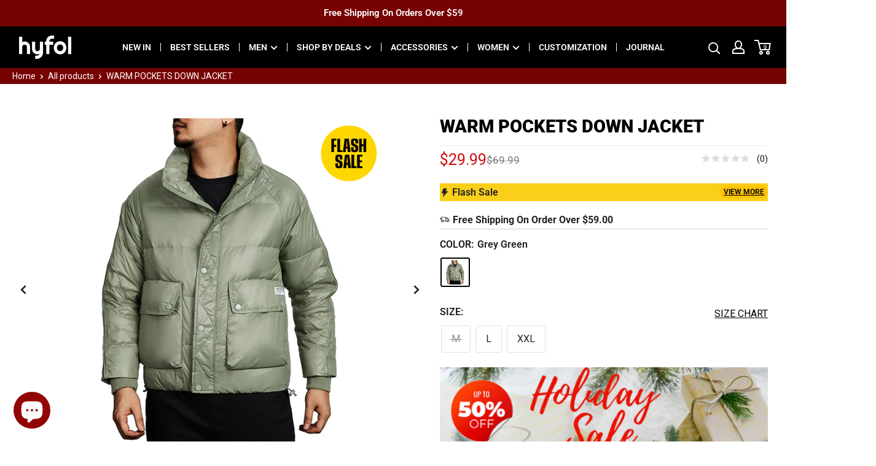

--- FILE ---
content_type: text/html; charset=utf-8
request_url: https://www.hyfol.com/products/t11411535d2
body_size: 91063
content:
<!doctype html>
<html class="no-js" lang="en">
  <head>
<script>
window.KiwiSizing = window.KiwiSizing === undefined ? {} : window.KiwiSizing;
KiwiSizing.shop = "hyfol.myshopify.com";


KiwiSizing.data = {
  collections: "401638097111,408959123671,400431284439,409850380503,409747488983,402824429783,405531656407,410548437207,396555124951,397027573975,396748423383,412091744471,394976329943,394745184471,414001529047,397472563415,410796720343,396519932119,411903033559,399110242519,397926367447,395373117655,402182832343,407721541847,400432136407,408541921495,350782095575,402824822999,395102519511,385101725911,372429226199,396710314199,397063815383,410796851415,402222973143,400430301399,405085946071,407907991767,395077877975,401632100567,406355083479,407623729367,401831166167",
  tags: "123,20220914clearance,999,active,ca,Clearance Active,Clearance Outerwear,Clearance Sale,clearance20230104,discount,discounts,draft20230321,flash sale,Men's Down Jacket,older tops skinny,stateless,temporary tags,Winter Clothing",
  product: "7437942096087",
  vendor: "HYFOL",
  type: "Men's Down Jacket",
  title: "WARM POCKETS DOWN JACKET",
  images: ["\/\/www.hyfol.com\/cdn\/shop\/products\/T11411535D2211_1.jpg?v=1637203357","\/\/www.hyfol.com\/cdn\/shop\/products\/T11411535D2211_2.jpg?v=1637203356","\/\/www.hyfol.com\/cdn\/shop\/products\/T11411535D2211.jpg?v=1637203361"],
  options: [{"name":"COLOR","position":1,"values":["Grey Green"]},{"name":"SIZE","position":2,"values":["M","L","XXL"]}],
  variants: [{"id":42031430402263,"title":"Grey Green \/ M","option1":"Grey Green","option2":"M","option3":null,"sku":"T11411535D221104","requires_shipping":true,"taxable":false,"featured_image":{"id":36078388412631,"product_id":7437942096087,"position":1,"created_at":"2021-11-18T10:42:35+08:00","updated_at":"2021-11-18T10:42:37+08:00","alt":null,"width":800,"height":800,"src":"\/\/www.hyfol.com\/cdn\/shop\/products\/T11411535D2211_1.jpg?v=1637203357","variant_ids":[42031430402263,42031430435031,42031430500567]},"available":false,"name":"WARM POCKETS DOWN JACKET - Grey Green \/ M","public_title":"Grey Green \/ M","options":["Grey Green","M"],"price":2999,"weight":500,"compare_at_price":6999,"inventory_management":"shopify","barcode":null,"featured_media":{"alt":null,"id":28642080686295,"position":1,"preview_image":{"aspect_ratio":1.0,"height":800,"width":800,"src":"\/\/www.hyfol.com\/cdn\/shop\/products\/T11411535D2211_1.jpg?v=1637203357"}},"requires_selling_plan":false,"selling_plan_allocations":[]},{"id":42031430435031,"title":"Grey Green \/ L","option1":"Grey Green","option2":"L","option3":null,"sku":"T11411535D221105","requires_shipping":true,"taxable":false,"featured_image":{"id":36078388412631,"product_id":7437942096087,"position":1,"created_at":"2021-11-18T10:42:35+08:00","updated_at":"2021-11-18T10:42:37+08:00","alt":null,"width":800,"height":800,"src":"\/\/www.hyfol.com\/cdn\/shop\/products\/T11411535D2211_1.jpg?v=1637203357","variant_ids":[42031430402263,42031430435031,42031430500567]},"available":true,"name":"WARM POCKETS DOWN JACKET - Grey Green \/ L","public_title":"Grey Green \/ L","options":["Grey Green","L"],"price":2999,"weight":500,"compare_at_price":6999,"inventory_management":"shopify","barcode":null,"featured_media":{"alt":null,"id":28642080686295,"position":1,"preview_image":{"aspect_ratio":1.0,"height":800,"width":800,"src":"\/\/www.hyfol.com\/cdn\/shop\/products\/T11411535D2211_1.jpg?v=1637203357"}},"requires_selling_plan":false,"selling_plan_allocations":[]},{"id":42031430500567,"title":"Grey Green \/ XXL","option1":"Grey Green","option2":"XXL","option3":null,"sku":"T11411535D221107","requires_shipping":true,"taxable":false,"featured_image":{"id":36078388412631,"product_id":7437942096087,"position":1,"created_at":"2021-11-18T10:42:35+08:00","updated_at":"2021-11-18T10:42:37+08:00","alt":null,"width":800,"height":800,"src":"\/\/www.hyfol.com\/cdn\/shop\/products\/T11411535D2211_1.jpg?v=1637203357","variant_ids":[42031430402263,42031430435031,42031430500567]},"available":true,"name":"WARM POCKETS DOWN JACKET - Grey Green \/ XXL","public_title":"Grey Green \/ XXL","options":["Grey Green","XXL"],"price":2999,"weight":500,"compare_at_price":6999,"inventory_management":"shopify","barcode":null,"featured_media":{"alt":null,"id":28642080686295,"position":1,"preview_image":{"aspect_ratio":1.0,"height":800,"width":800,"src":"\/\/www.hyfol.com\/cdn\/shop\/products\/T11411535D2211_1.jpg?v=1637203357"}},"requires_selling_plan":false,"selling_plan_allocations":[]}],
};

</script>
    <meta charset="utf-8">
    <meta name="viewport" content="width=device-width, initial-scale=1.0, height=device-height, minimum-scale=1.0, maximum-scale=1.0">
    <meta name="theme-color" content="#c43232"><title>Down Jacket For Men | Long Sleeve Warm Pockets Down Jacket 100% Polyester Full Zip Stand Collar Down Jacket HYFOL
        
        
</title>
    <script src="//www.hyfol.com/cdn/shop/t/65/assets/shencesdk.js?v=132375864143553516291675070844" ></script><meta name="description" content="Product Code: T11411535D2 Lining fabric: 100% polyester; Filler fabric:80% white duck down, 20% feathers; Fit type: Regular fit; Style:Casual/Basic; Occasion:Outdoor/ Daily; Sleeve Length:Long sleeve; Thickness:Thick; Season:Winter; Cleaning method:Machine wash/Hand wash;"><link rel="canonical" href="https://www.hyfol.com/products/t11411535d2"><link rel="shortcut icon" href="//www.hyfol.com/cdn/shop/files/LOGO_69b15485-dcbc-457a-950e-e3022f370469_96x96.png?v=1631862223" type="image/png"><link rel="preload" as="style" href="//www.hyfol.com/cdn/shop/t/65/assets/theme.min.css?v=127367489738035338311671164534">
    <link as="script" href="//www.hyfol.com/cdn/shop/t/65/assets/theme.js?v=3941417543397918881680088574">
    <link rel="preconnect" href="https://cdn.shopify.com">
    <link rel="preconnect" href="https://fonts.shopifycdn.com">
    <link rel="dns-prefetch" href="https://productreviews.shopifycdn.com">
    <link rel="dns-prefetch" href="https://ajax.googleapis.com">
    <link rel="dns-prefetch" href="https://maps.googleapis.com">
    <link rel="dns-prefetch" href="https://maps.gstatic.com">

    <meta property="og:type" content="product">
  <meta property="og:title" content="WARM POCKETS DOWN JACKET"><meta property="og:image" content="http://www.hyfol.com/cdn/shop/products/T11411535D2211_1.jpg?v=1637203357">
    <meta property="og:image:secure_url" content="https://www.hyfol.com/cdn/shop/products/T11411535D2211_1.jpg?v=1637203357">
    <meta property="og:image:width" content="800">
    <meta property="og:image:height" content="800"><meta property="product:price:amount" content="29.99">
  <meta property="product:price:currency" content="USD"><meta property="og:description" content="Product Code: T11411535D2 Lining fabric: 100% polyester; Filler fabric:80% white duck down, 20% feathers; Fit type: Regular fit; Style:Casual/Basic; Occasion:Outdoor/ Daily; Sleeve Length:Long sleeve; Thickness:Thick; Season:Winter; Cleaning method:Machine wash/Hand wash;"><meta property="og:url" content="https://www.hyfol.com/products/t11411535d2">
<meta property="og:site_name" content="HYFOL"><meta name="twitter:card" content="summary"><meta name="twitter:title" content="WARM POCKETS DOWN JACKET">
  <meta name="twitter:description" content="
Product Code: T11411535D2
Lining fabric: 100% polyester;
Filler fabric:80% white duck down, 20% feathers;
Fit type: Regular fit;
Style:Casual/Basic;
Occasion:Outdoor/ Daily;
Sleeve Length:Long sleeve;
Thickness:Thick;
Season:Winter;
Cleaning method:Machine wash/Hand wash;">
  <meta name="twitter:image" content="https://www.hyfol.com/cdn/shop/products/T11411535D2211_1_600x600_crop_center.jpg?v=1637203357">
    <link rel="preload" href="//www.hyfol.com/cdn/fonts/roboto/roboto_n9.0c184e6fa23f90226ecbf2340f41a7f829851913.woff2" as="font" type="font/woff2" crossorigin><link rel="preload" href="//www.hyfol.com/cdn/fonts/roboto/roboto_n4.2019d890f07b1852f56ce63ba45b2db45d852cba.woff2" as="font" type="font/woff2" crossorigin>
<style>
  @font-face {
  font-family: Roboto;
  font-weight: 900;
  font-style: normal;
  font-display: swap;
  src: url("//www.hyfol.com/cdn/fonts/roboto/roboto_n9.0c184e6fa23f90226ecbf2340f41a7f829851913.woff2") format("woff2"),
       url("//www.hyfol.com/cdn/fonts/roboto/roboto_n9.7211b7d111ec948ac853161b9ab0c32728753cde.woff") format("woff");
}

  @font-face {
  font-family: Roboto;
  font-weight: 400;
  font-style: normal;
  font-display: swap;
  src: url("//www.hyfol.com/cdn/fonts/roboto/roboto_n4.2019d890f07b1852f56ce63ba45b2db45d852cba.woff2") format("woff2"),
       url("//www.hyfol.com/cdn/fonts/roboto/roboto_n4.238690e0007583582327135619c5f7971652fa9d.woff") format("woff");
}

@font-face {
  font-family: Roboto;
  font-weight: 600;
  font-style: normal;
  font-display: swap;
  src: url("//www.hyfol.com/cdn/fonts/roboto/roboto_n6.3d305d5382545b48404c304160aadee38c90ef9d.woff2") format("woff2"),
       url("//www.hyfol.com/cdn/fonts/roboto/roboto_n6.bb37be020157f87e181e5489d5e9137ad60c47a2.woff") format("woff");
}

@font-face {
  font-family: Roboto;
  font-weight: 900;
  font-style: italic;
  font-display: swap;
  src: url("//www.hyfol.com/cdn/fonts/roboto/roboto_i9.8bf6d9508a9a9d1b2375b9f0abd9bf21e05bfc81.woff2") format("woff2"),
       url("//www.hyfol.com/cdn/fonts/roboto/roboto_i9.96d6ec64d624107ce21cf389327592d9f557d5b8.woff") format("woff");
}


  @font-face {
  font-family: Roboto;
  font-weight: 700;
  font-style: normal;
  font-display: swap;
  src: url("//www.hyfol.com/cdn/fonts/roboto/roboto_n7.f38007a10afbbde8976c4056bfe890710d51dec2.woff2") format("woff2"),
       url("//www.hyfol.com/cdn/fonts/roboto/roboto_n7.94bfdd3e80c7be00e128703d245c207769d763f9.woff") format("woff");
}

  @font-face {
  font-family: Roboto;
  font-weight: 400;
  font-style: italic;
  font-display: swap;
  src: url("//www.hyfol.com/cdn/fonts/roboto/roboto_i4.57ce898ccda22ee84f49e6b57ae302250655e2d4.woff2") format("woff2"),
       url("//www.hyfol.com/cdn/fonts/roboto/roboto_i4.b21f3bd061cbcb83b824ae8c7671a82587b264bf.woff") format("woff");
}

  @font-face {
  font-family: Roboto;
  font-weight: 700;
  font-style: italic;
  font-display: swap;
  src: url("//www.hyfol.com/cdn/fonts/roboto/roboto_i7.7ccaf9410746f2c53340607c42c43f90a9005937.woff2") format("woff2"),
       url("//www.hyfol.com/cdn/fonts/roboto/roboto_i7.49ec21cdd7148292bffea74c62c0df6e93551516.woff") format("woff");
}


  :root {
  
--gradient-color-start: #ebc918; 
--gradient-color-end: #ee362a;

    --default-text-font-size : 15px;
    --base-text-font-size    : 16px;
    --heading-font-family    : Roboto, sans-serif;
    --heading-font-weight    : 900;
    --heading-font-style     : normal;
    --text-font-family       : Roboto, sans-serif;
    --text-font-weight       : 400;
    --text-font-style        : normal;
    --text-font-bolder-weight: 600;
    --text-link-decoration   : underline;

    --text-color               : #212121;
    --text-color-rgb           : 33, 33, 33;
    --heading-color            : #1b1b1b;
    --border-color             : #efeded;
    --border-color-rgb         : 239, 237, 237;
    --form-border-color        : #e3e0e0;
    --accent-color             : #c43232;
    --accent-color-rgb         : 196, 50, 50;
    --link-color               : #b82928;
    --link-color-hover         : #791b1a;
    --background               : #ffffff;
    --secondary-background     : #ffffff;
    --secondary-background-rgb : 255, 255, 255;
    --accent-background        : rgba(196, 50, 50, 0.08);

    --input-background: #ffffff;

    --error-color       : #b82928;
    --error-background  : rgba(184, 41, 40, 0.07);
    --success-color     : #1c7b36;
    --success-background: rgba(28, 123, 54, 0.11);

    --primary-button-background      : #fec307;
    --primary-button-background-rgb  : 254, 195, 7;
    --primary-button-text-color      : #000000;
    --secondary-button-background    : #222021;
    --secondary-button-background-rgb: 34, 32, 33;
    --secondary-button-text-color    : #ffffff;

    --header-background      : #000000;
    --header-text-color      : #ffffff;
    --header-light-text-color: #ffffff;
    --header-border-color    : rgba(255, 255, 255, 0.3);
    --header-accent-color    : #ffffff;

    --footer-background-color:    #f0f0f0;
    --footer-heading-text-color:  #1b1b1b;
    --footer-body-text-color:     #1b1b1b;
    --footer-body-text-color-rgb: 27, 27, 27;
    --footer-accent-color:        #1b1b1b;
    --footer-accent-color-rgb:    27, 27, 27;
    --footer-border:              none;
    
    --flickity-arrow-color: #bfb7b7;--product-on-sale-accent           : #cf0e0e;
    --product-on-sale-accent-original  : #212121;
    --product-on-sale-accent-rgb       : 207, 14, 14;
    --product-on-sale-color            : #ffffff;
    --product-in-stock-color           : #1c7b36;
    --product-low-stock-color          : #cf0e0e;
    --product-sold-out-color           : #8a9297;
    --product-custom-label-1-background: #3f6ab1;
    --product-custom-label-1-color     : #ffffff;
    --product-custom-label-2-background: #8a44ae;
    --product-custom-label-2-color     : #ffffff;
    --product-review-star-color        : #1b1b1b;

    --mobile-container-gutter : 10px;
    --desktop-container-gutter: 30px;

    /* Shopify related variables */
    --payment-terms-background-color: #efebe7;
  }
</style>

<script>
  // IE11 does not have support for CSS variables, so we have to polyfill them
  if (!(((window || {}).CSS || {}).supports && window.CSS.supports('(--a: 0)'))) {
    const script = document.createElement('script');
    script.type = 'text/javascript';
    script.src = 'https://cdn.jsdelivr.net/npm/css-vars-ponyfill@2';
    script.onload = function() {
      cssVars({});
    };

    document.getElementsByTagName('head')[0].appendChild(script);
  }
</script>


    <script>window.performance && window.performance.mark && window.performance.mark('shopify.content_for_header.start');</script><meta name="facebook-domain-verification" content="45j52o1waihw42xbi0c0ctrd0wcyw4">
<meta name="facebook-domain-verification" content="1pzdwhsfk9mjx4r0rfq0fg1nx814pc">
<meta id="shopify-digital-wallet" name="shopify-digital-wallet" content="/59506917535/digital_wallets/dialog">
<meta name="shopify-checkout-api-token" content="864dc42a9e018aaef73db3d57adab91a">
<meta id="in-context-paypal-metadata" data-shop-id="59506917535" data-venmo-supported="false" data-environment="production" data-locale="en_US" data-paypal-v4="true" data-currency="USD">
<link rel="alternate" hreflang="x-default" href="https://www.hyfol.com/products/t11411535d2">
<link rel="alternate" hreflang="en" href="https://www.hyfol.com/products/t11411535d2">
<link rel="alternate" hreflang="de" href="https://www.hyfol.com/de/products/t11411535d2">
<link rel="alternate" hreflang="fr" href="https://www.hyfol.com/fr/products/t11411535d2">
<link rel="alternate" hreflang="es" href="https://www.hyfol.com/es/products/t11411535d2">
<link rel="alternate" hreflang="it" href="https://www.hyfol.com/it/products/t11411535d2">
<link rel="alternate" hreflang="en-CA" href="https://www.hyfol.com/en-ca/products/t11411535d2">
<link rel="alternate" type="application/json+oembed" href="https://www.hyfol.com/products/t11411535d2.oembed">
<script async="async" src="/checkouts/internal/preloads.js?locale=en-US"></script>
<script id="shopify-features" type="application/json">{"accessToken":"864dc42a9e018aaef73db3d57adab91a","betas":["rich-media-storefront-analytics"],"domain":"www.hyfol.com","predictiveSearch":true,"shopId":59506917535,"locale":"en"}</script>
<script>var Shopify = Shopify || {};
Shopify.shop = "hyfol.myshopify.com";
Shopify.locale = "en";
Shopify.currency = {"active":"USD","rate":"1.0"};
Shopify.country = "US";
Shopify.theme = {"name":"hyfol\/main","id":131511484631,"schema_name":"Warehouse","schema_version":"2.3.1","theme_store_id":null,"role":"main"};
Shopify.theme.handle = "null";
Shopify.theme.style = {"id":null,"handle":null};
Shopify.cdnHost = "www.hyfol.com/cdn";
Shopify.routes = Shopify.routes || {};
Shopify.routes.root = "/";</script>
<script type="module">!function(o){(o.Shopify=o.Shopify||{}).modules=!0}(window);</script>
<script>!function(o){function n(){var o=[];function n(){o.push(Array.prototype.slice.apply(arguments))}return n.q=o,n}var t=o.Shopify=o.Shopify||{};t.loadFeatures=n(),t.autoloadFeatures=n()}(window);</script>
<script id="shop-js-analytics" type="application/json">{"pageType":"product"}</script>
<script defer="defer" async type="module" src="//www.hyfol.com/cdn/shopifycloud/shop-js/modules/v2/client.init-shop-cart-sync_BdyHc3Nr.en.esm.js"></script>
<script defer="defer" async type="module" src="//www.hyfol.com/cdn/shopifycloud/shop-js/modules/v2/chunk.common_Daul8nwZ.esm.js"></script>
<script type="module">
  await import("//www.hyfol.com/cdn/shopifycloud/shop-js/modules/v2/client.init-shop-cart-sync_BdyHc3Nr.en.esm.js");
await import("//www.hyfol.com/cdn/shopifycloud/shop-js/modules/v2/chunk.common_Daul8nwZ.esm.js");

  window.Shopify.SignInWithShop?.initShopCartSync?.({"fedCMEnabled":true,"windoidEnabled":true});

</script>
<script>(function() {
  var isLoaded = false;
  function asyncLoad() {
    if (isLoaded) return;
    isLoaded = true;
    var urls = ["https:\/\/static.shareasale.com\/json\/shopify\/deduplication.js?shop=hyfol.myshopify.com","https:\/\/static.shareasale.com\/json\/shopify\/shareasale-tracking.js?sasmid=125475\u0026ssmtid=19038\u0026scid=null\u0026xtm=null\u0026xtv=null\u0026cd=false\u0026shop=hyfol.myshopify.com","https:\/\/reconvert-cdn.com\/assets\/js\/store_reconvert_node.js?v=2\u0026scid=MmRkNjBmNWRmYTVlZTM5MjZlYmU4N2Y4YjBhMDNiYTguZjUwODk3YzA1Y2RiZjgwOGMwMmNlNzlkMTg2MWNlYmQ=\u0026shop=hyfol.myshopify.com","https:\/\/app.kiwisizing.com\/web\/js\/dist\/kiwiSizing\/plugin\/SizingPlugin.prod.js?v=330\u0026shop=hyfol.myshopify.com","https:\/\/dkov91l6wait7.cloudfront.net\/almighty.js?shop=hyfol.myshopify.com"];
    for (var i = 0; i < urls.length; i++) {
      var s = document.createElement('script');
      s.type = 'text/javascript';
      s.async = true;
      s.src = urls[i];
      var x = document.getElementsByTagName('script')[0];
      x.parentNode.insertBefore(s, x);
    }
  };
  if(window.attachEvent) {
    window.attachEvent('onload', asyncLoad);
  } else {
    window.addEventListener('load', asyncLoad, false);
  }
})();</script>
<script id="__st">var __st={"a":59506917535,"offset":28800,"reqid":"0124cc16-af4a-4598-8e54-1a0674f19ff3-1769002476","pageurl":"www.hyfol.com\/products\/t11411535d2","u":"3707a1a9dd3f","p":"product","rtyp":"product","rid":7437942096087};</script>
<script>window.ShopifyPaypalV4VisibilityTracking = true;</script>
<script id="form-persister">!function(){'use strict';const t='contact',e='new_comment',n=[[t,t],['blogs',e],['comments',e],[t,'customer']],o='password',r='form_key',c=['recaptcha-v3-token','g-recaptcha-response','h-captcha-response',o],s=()=>{try{return window.sessionStorage}catch{return}},i='__shopify_v',u=t=>t.elements[r],a=function(){const t=[...n].map((([t,e])=>`form[action*='/${t}']:not([data-nocaptcha='true']) input[name='form_type'][value='${e}']`)).join(',');var e;return e=t,()=>e?[...document.querySelectorAll(e)].map((t=>t.form)):[]}();function m(t){const e=u(t);a().includes(t)&&(!e||!e.value)&&function(t){try{if(!s())return;!function(t){const e=s();if(!e)return;const n=u(t);if(!n)return;const o=n.value;o&&e.removeItem(o)}(t);const e=Array.from(Array(32),(()=>Math.random().toString(36)[2])).join('');!function(t,e){u(t)||t.append(Object.assign(document.createElement('input'),{type:'hidden',name:r})),t.elements[r].value=e}(t,e),function(t,e){const n=s();if(!n)return;const r=[...t.querySelectorAll(`input[type='${o}']`)].map((({name:t})=>t)),u=[...c,...r],a={};for(const[o,c]of new FormData(t).entries())u.includes(o)||(a[o]=c);n.setItem(e,JSON.stringify({[i]:1,action:t.action,data:a}))}(t,e)}catch(e){console.error('failed to persist form',e)}}(t)}const f=t=>{if('true'===t.dataset.persistBound)return;const e=function(t,e){const n=function(t){return'function'==typeof t.submit?t.submit:HTMLFormElement.prototype.submit}(t).bind(t);return function(){let t;return()=>{t||(t=!0,(()=>{try{e(),n()}catch(t){(t=>{console.error('form submit failed',t)})(t)}})(),setTimeout((()=>t=!1),250))}}()}(t,(()=>{m(t)}));!function(t,e){if('function'==typeof t.submit&&'function'==typeof e)try{t.submit=e}catch{}}(t,e),t.addEventListener('submit',(t=>{t.preventDefault(),e()})),t.dataset.persistBound='true'};!function(){function t(t){const e=(t=>{const e=t.target;return e instanceof HTMLFormElement?e:e&&e.form})(t);e&&m(e)}document.addEventListener('submit',t),document.addEventListener('DOMContentLoaded',(()=>{const e=a();for(const t of e)f(t);var n;n=document.body,new window.MutationObserver((t=>{for(const e of t)if('childList'===e.type&&e.addedNodes.length)for(const t of e.addedNodes)1===t.nodeType&&'FORM'===t.tagName&&a().includes(t)&&f(t)})).observe(n,{childList:!0,subtree:!0,attributes:!1}),document.removeEventListener('submit',t)}))}()}();</script>
<script integrity="sha256-4kQ18oKyAcykRKYeNunJcIwy7WH5gtpwJnB7kiuLZ1E=" data-source-attribution="shopify.loadfeatures" defer="defer" src="//www.hyfol.com/cdn/shopifycloud/storefront/assets/storefront/load_feature-a0a9edcb.js" crossorigin="anonymous"></script>
<script data-source-attribution="shopify.dynamic_checkout.dynamic.init">var Shopify=Shopify||{};Shopify.PaymentButton=Shopify.PaymentButton||{isStorefrontPortableWallets:!0,init:function(){window.Shopify.PaymentButton.init=function(){};var t=document.createElement("script");t.src="https://www.hyfol.com/cdn/shopifycloud/portable-wallets/latest/portable-wallets.en.js",t.type="module",document.head.appendChild(t)}};
</script>
<script data-source-attribution="shopify.dynamic_checkout.buyer_consent">
  function portableWalletsHideBuyerConsent(e){var t=document.getElementById("shopify-buyer-consent"),n=document.getElementById("shopify-subscription-policy-button");t&&n&&(t.classList.add("hidden"),t.setAttribute("aria-hidden","true"),n.removeEventListener("click",e))}function portableWalletsShowBuyerConsent(e){var t=document.getElementById("shopify-buyer-consent"),n=document.getElementById("shopify-subscription-policy-button");t&&n&&(t.classList.remove("hidden"),t.removeAttribute("aria-hidden"),n.addEventListener("click",e))}window.Shopify?.PaymentButton&&(window.Shopify.PaymentButton.hideBuyerConsent=portableWalletsHideBuyerConsent,window.Shopify.PaymentButton.showBuyerConsent=portableWalletsShowBuyerConsent);
</script>
<script data-source-attribution="shopify.dynamic_checkout.cart.bootstrap">document.addEventListener("DOMContentLoaded",(function(){function t(){return document.querySelector("shopify-accelerated-checkout-cart, shopify-accelerated-checkout")}if(t())Shopify.PaymentButton.init();else{new MutationObserver((function(e,n){t()&&(Shopify.PaymentButton.init(),n.disconnect())})).observe(document.body,{childList:!0,subtree:!0})}}));
</script>
<script id='scb4127' type='text/javascript' async='' src='https://www.hyfol.com/cdn/shopifycloud/privacy-banner/storefront-banner.js'></script><link id="shopify-accelerated-checkout-styles" rel="stylesheet" media="screen" href="https://www.hyfol.com/cdn/shopifycloud/portable-wallets/latest/accelerated-checkout-backwards-compat.css" crossorigin="anonymous">
<style id="shopify-accelerated-checkout-cart">
        #shopify-buyer-consent {
  margin-top: 1em;
  display: inline-block;
  width: 100%;
}

#shopify-buyer-consent.hidden {
  display: none;
}

#shopify-subscription-policy-button {
  background: none;
  border: none;
  padding: 0;
  text-decoration: underline;
  font-size: inherit;
  cursor: pointer;
}

#shopify-subscription-policy-button::before {
  box-shadow: none;
}

      </style>

<script>window.performance && window.performance.mark && window.performance.mark('shopify.content_for_header.end');</script>
    
<!-- Global site tag (gtag.js) - Google Ads:11080226206 -->
<script async src="https://www.googletagmanager.com/gtag/js?id=AW-11080226206"></script>
<script>
  window.dataLayer = window.dataLayer || [];
  function gtag(){dataLayer.push(arguments);}
  gtag('js', new Date());

  gtag('config', 'AW-11080226206');
</script>
<meta name="google-site-verification" content="DNvXflAWbk7-oKIC2Id_RYaiO3y29fgDXgu7eat5Yy8" />
  
<script>
  gtag('event', 'page_view', {
    'send_to': 'AW-11080226206',
    'ecomm_pagetype': 'product',
    
    'ecomm_prodid': 'shopify_US_7437942096087_42031430402263',
    'ecomm_totalvalue': '29.99',
    
  });
</script>


<link rel="stylesheet" href="//www.hyfol.com/cdn/shop/t/65/assets/theme.min.css?v=127367489738035338311671164534">


  <script type="application/ld+json">
  {
    "@context": "http://schema.org",
    "@type": "Product",
    "offers": [{
          "@type": "Offer",
          "name": "Grey Green \/ M",
          "availability":"https://schema.org/OutOfStock",
          "price": 29.99,
          "priceCurrency": "USD",
          "priceValidUntil": "2026-01-31","sku": "T11411535D221104","url": "/products/t11411535d2?variant=42031430402263"
        },
{
          "@type": "Offer",
          "name": "Grey Green \/ L",
          "availability":"https://schema.org/InStock",
          "price": 29.99,
          "priceCurrency": "USD",
          "priceValidUntil": "2026-01-31","sku": "T11411535D221105","url": "/products/t11411535d2?variant=42031430435031"
        },
{
          "@type": "Offer",
          "name": "Grey Green \/ XXL",
          "availability":"https://schema.org/InStock",
          "price": 29.99,
          "priceCurrency": "USD",
          "priceValidUntil": "2026-01-31","sku": "T11411535D221107","url": "/products/t11411535d2?variant=42031430500567"
        }
],
    "brand": {
      "name": "HYFOL"
    },
    "name": "WARM POCKETS DOWN JACKET",
    "description": "\nProduct Code: T11411535D2\nLining fabric: 100% polyester;\nFiller fabric:80% white duck down, 20% feathers;\nFit type: Regular fit;\nStyle:Casual\/Basic;\nOccasion:Outdoor\/ Daily;\nSleeve Length:Long sleeve;\nThickness:Thick;\nSeason:Winter;\nCleaning method:Machine wash\/Hand wash;",
    "category": "Men's Down Jacket",
    "url": "/products/t11411535d2",
    "sku": "T11411535D221105",
    "image": {
      "@type": "ImageObject",
      "url": "https://www.hyfol.com/cdn/shop/products/T11411535D2211_1_1024x.jpg?v=1637203357",
      "image": "https://www.hyfol.com/cdn/shop/products/T11411535D2211_1_1024x.jpg?v=1637203357",
      "name": "WARM POCKETS DOWN JACKET",
      "width": "1024",
      "height": "1024"
    }
  }
  </script>



  <script type="application/ld+json">
  {
    "@context": "http://schema.org",
    "@type": "BreadcrumbList",
  "itemListElement": [{
      "@type": "ListItem",
      "position": 1,
      "name": "Home",
      "item": "https://www.hyfol.com"
    },{
          "@type": "ListItem",
          "position": 2,
          "name": "WARM POCKETS DOWN JACKET",
          "item": "https://www.hyfol.com/products/t11411535d2"
        }]
  }
  </script>


    <script>
      // This allows to expose several variables to the global scope, to be used in scripts
      window.theme = {
        pageType: "product",
        cartCount: 0,
        moneyFormat: "\u003cspan class=money\u003e${{amount}}\u003c\/span\u003e",
        moneyWithCurrencyFormat: "\u003cspan class=money\u003e${{amount}} USD\u003c\/span\u003e",
        currencyCodeEnabled: false,
        showDiscount: false,
        discountMode: "percentage",
        searchMode: "product,article",
        searchUnavailableProducts: "last",
        cartType: "drawer"
      };

      window.routes = {
        rootUrl: "\/",
        rootUrlWithoutSlash: '',
        cartUrl: "\/cart",
        cartAddUrl: "\/cart\/add",
        cartChangeUrl: "\/cart\/change",
        searchUrl: "\/search",
        productRecommendationsUrl: "\/recommendations\/products"
      };

      window.languages = {
        productRegularPrice: "Regular price",
        productSalePrice: "Sale price",
        collectionOnSaleLabel: "Save {{savings}}",
        productFormUnavailable: "Unavailable",
        productFormAddToCart: "Add to cart",
        productFormSoldOut: "Sold out",
        productAdded: "Product has been added to your cart",
        productAddedShort: "Added!",
        shippingEstimatorNoResults: "No shipping could be found for your address.",
        shippingEstimatorOneResult: "There is one shipping rate for your address:",
        shippingEstimatorMultipleResults: "There are {{count}} shipping rates for your address:",
        shippingEstimatorErrors: "There are some errors:"
      };

      window.lazySizesConfig = {
        loadHidden: false,
        hFac: 0.8,
        expFactor: 3,
        customMedia: {
          '--phone': '(max-width: 640px)',
          '--tablet': '(min-width: 641px) and (max-width: 1023px)',
          '--lap': '(min-width: 1024px)'
        }
      };

      document.documentElement.className = document.documentElement.className.replace('no-js', 'js');
    </script>
     <script src="//www.hyfol.com/cdn/shop/t/65/assets/shenceTrackExposure.js?v=180726622279463950541668422091" ></script><script src="//www.hyfol.com/cdn/shop/t/65/assets/custom.js?v=95839615891303576891650536850" defer></script>
		<script src="//www.hyfol.com/cdn/shop/t/65/assets/theme.js?v=3941417543397918881680088574" defer></script><script>
        (function () {
          window.onpageshow = function() {
            // We force re-freshing the cart content onpageshow, as most browsers will serve a cache copy when hitting the
            // back button, which cause staled data
            document.documentElement.dispatchEvent(new CustomEvent('cart:refresh', {
              bubbles: true,
              detail: {scrollToTop: false}
            }));
          };
        })();
      </script><!-- AUTO GENERATED BY CODE CUSTOMIZER -->


<script>

</script>

<!-- END CODE CUSTOMIZER -->









 

<!-- Google Ads Remarketing Tag By Shopify_Fans -->

<!-- 替换掉受众源Tag ID -->


<!-- 根据国家修改国家代码 -->




<!-- 根据上文步骤4， 修改product_id(default / product_id / sku) -->


<!-- Pinterest 网站声明 -->
<meta name="p:domain_verify" content="cbb185202f36b626478a123f1f821626"/>
<!-- Pinterest Tag -->
<script>
!function(e){if(!window.pintrk){window.pintrk = function () {
window.pintrk.queue.push(Array.prototype.slice.call(arguments))};var
  n=window.pintrk;n.queue=[],n.version="3.0";var
  t=document.createElement("script");t.async=!0,t.src=e;var
  r=document.getElementsByTagName("script")[0];
  r.parentNode.insertBefore(t,r)}}("https://s.pinimg.com/ct/core.js");
pintrk('load', '2614456934829', {em: '<user_email_address>'});
pintrk('page');
</script>
<noscript>
<img height="1" width="1" style="display:none;" alt=""
  src="https://ct.pinterest.com/v3/?event=init&tid=2614456934829&pd[em]=<hashed_email_address>&noscript=1" />
</noscript>
<!-- pinterest 页面访问事件 -->
<script>
pintrk('track', 'pagevisit', {
property: 'Athleta',
line_items: [
{product_id: "42031430435031",
 product_category: "Men's Down Jacket"
}
]
});
</script>
<!-- end Pinterest Tag -->
<!-- 请勿修改以下内容 -->
<!-- Global site tag (gtag.js) - Ads. -->
<script async src="https://www.googletagmanager.com/gtag/js?id=AW-319309832"></script>
<script>
  window.dataLayer = window.dataLayer || [];
  function gtag(){dataLayer.push(arguments);}
  gtag('js', new Date());
  gtag('config', 'AW-319309832');
</script>
<!-- Global site tag (gtag.js) - Google Analytics -->
<script async src="https://www.googletagmanager.com/gtag/js?id=G-ZEBZJC3KKB"></script>
<script>
  window.dataLayer = window.dataLayer || [];
  function gtag(){dataLayer.push(arguments);}
  gtag('js', new Date());

  gtag('config', 'G-ZEBZJC3KKB');
</script>

<script>
  gtag('event', 'page_view', {
    'send_to': 'AW-319309832',
    'ecomm_pagetype': 'product',
    
    'ecomm_prodid': 'shopify_US_7437942096087_42031430402263',
    'ecomm_totalvalue': '29.99',
    
  });
</script>

<!-- Global site tag (gtag.js) - Ads. -->



<script>
   const customerId= ""   
    async function post_data(url, data) {
      const response = await fetch(`https://api.leandow-technology.com/api/${url}`, {
        method: 'POST',
        headers: {
          'Content-Type': 'application/json',
          "siteValue":"hyfol"
        },
        body: JSON.stringify(data)
      });
      return response.json();
    }

</script>

<script>  
  gtag('event', 'view_item', {
 'send_to': 'AW-319309832',
 'value': 29.99,
 
 'items': [{
 
 'id': 'shopify_US_7437942096087_42031430435031',
 
 'google_business_vertical': 'retail'
 }]
 
 });
</script>
<!-- Google Ads Remarketing Tag By Shopify_Fans END -->
 
<script>var scaaffCheck = false;</script>

<script>
    try {
        var dexterLiquidVariables = {
            dexterProduct : {"id":7437942096087,"title":"WARM POCKETS DOWN JACKET","handle":"t11411535d2","description":"\u003cbr\u003e\nProduct Code: T11411535D2\nLining fabric: 100% polyester;\nFiller fabric:80% white duck down, 20% feathers;\nFit type: Regular fit;\nStyle:Casual\/Basic;\nOccasion:Outdoor\/ Daily;\nSleeve Length:Long sleeve;\nThickness:Thick;\nSeason:Winter;\nCleaning method:Machine wash\/Hand wash;","published_at":"2023-03-23T17:19:31+08:00","created_at":"2021-11-10T18:20:35+08:00","vendor":"HYFOL","type":"Men's Down Jacket","tags":["123","20220914clearance","999","active","ca","Clearance Active","Clearance Outerwear","Clearance Sale","clearance20230104","discount","discounts","draft20230321","flash sale","Men's Down Jacket","older tops skinny","stateless","temporary tags","Winter Clothing"],"price":2999,"price_min":2999,"price_max":2999,"available":true,"price_varies":false,"compare_at_price":6999,"compare_at_price_min":6999,"compare_at_price_max":6999,"compare_at_price_varies":false,"variants":[{"id":42031430402263,"title":"Grey Green \/ M","option1":"Grey Green","option2":"M","option3":null,"sku":"T11411535D221104","requires_shipping":true,"taxable":false,"featured_image":{"id":36078388412631,"product_id":7437942096087,"position":1,"created_at":"2021-11-18T10:42:35+08:00","updated_at":"2021-11-18T10:42:37+08:00","alt":null,"width":800,"height":800,"src":"\/\/www.hyfol.com\/cdn\/shop\/products\/T11411535D2211_1.jpg?v=1637203357","variant_ids":[42031430402263,42031430435031,42031430500567]},"available":false,"name":"WARM POCKETS DOWN JACKET - Grey Green \/ M","public_title":"Grey Green \/ M","options":["Grey Green","M"],"price":2999,"weight":500,"compare_at_price":6999,"inventory_management":"shopify","barcode":null,"featured_media":{"alt":null,"id":28642080686295,"position":1,"preview_image":{"aspect_ratio":1.0,"height":800,"width":800,"src":"\/\/www.hyfol.com\/cdn\/shop\/products\/T11411535D2211_1.jpg?v=1637203357"}},"requires_selling_plan":false,"selling_plan_allocations":[]},{"id":42031430435031,"title":"Grey Green \/ L","option1":"Grey Green","option2":"L","option3":null,"sku":"T11411535D221105","requires_shipping":true,"taxable":false,"featured_image":{"id":36078388412631,"product_id":7437942096087,"position":1,"created_at":"2021-11-18T10:42:35+08:00","updated_at":"2021-11-18T10:42:37+08:00","alt":null,"width":800,"height":800,"src":"\/\/www.hyfol.com\/cdn\/shop\/products\/T11411535D2211_1.jpg?v=1637203357","variant_ids":[42031430402263,42031430435031,42031430500567]},"available":true,"name":"WARM POCKETS DOWN JACKET - Grey Green \/ L","public_title":"Grey Green \/ L","options":["Grey Green","L"],"price":2999,"weight":500,"compare_at_price":6999,"inventory_management":"shopify","barcode":null,"featured_media":{"alt":null,"id":28642080686295,"position":1,"preview_image":{"aspect_ratio":1.0,"height":800,"width":800,"src":"\/\/www.hyfol.com\/cdn\/shop\/products\/T11411535D2211_1.jpg?v=1637203357"}},"requires_selling_plan":false,"selling_plan_allocations":[]},{"id":42031430500567,"title":"Grey Green \/ XXL","option1":"Grey Green","option2":"XXL","option3":null,"sku":"T11411535D221107","requires_shipping":true,"taxable":false,"featured_image":{"id":36078388412631,"product_id":7437942096087,"position":1,"created_at":"2021-11-18T10:42:35+08:00","updated_at":"2021-11-18T10:42:37+08:00","alt":null,"width":800,"height":800,"src":"\/\/www.hyfol.com\/cdn\/shop\/products\/T11411535D2211_1.jpg?v=1637203357","variant_ids":[42031430402263,42031430435031,42031430500567]},"available":true,"name":"WARM POCKETS DOWN JACKET - Grey Green \/ XXL","public_title":"Grey Green \/ XXL","options":["Grey Green","XXL"],"price":2999,"weight":500,"compare_at_price":6999,"inventory_management":"shopify","barcode":null,"featured_media":{"alt":null,"id":28642080686295,"position":1,"preview_image":{"aspect_ratio":1.0,"height":800,"width":800,"src":"\/\/www.hyfol.com\/cdn\/shop\/products\/T11411535D2211_1.jpg?v=1637203357"}},"requires_selling_plan":false,"selling_plan_allocations":[]}],"images":["\/\/www.hyfol.com\/cdn\/shop\/products\/T11411535D2211_1.jpg?v=1637203357","\/\/www.hyfol.com\/cdn\/shop\/products\/T11411535D2211_2.jpg?v=1637203356","\/\/www.hyfol.com\/cdn\/shop\/products\/T11411535D2211.jpg?v=1637203361"],"featured_image":"\/\/www.hyfol.com\/cdn\/shop\/products\/T11411535D2211_1.jpg?v=1637203357","options":["COLOR","SIZE"],"media":[{"alt":null,"id":28642080686295,"position":1,"preview_image":{"aspect_ratio":1.0,"height":800,"width":800,"src":"\/\/www.hyfol.com\/cdn\/shop\/products\/T11411535D2211_1.jpg?v=1637203357"},"aspect_ratio":1.0,"height":800,"media_type":"image","src":"\/\/www.hyfol.com\/cdn\/shop\/products\/T11411535D2211_1.jpg?v=1637203357","width":800},{"alt":null,"id":28642080719063,"position":2,"preview_image":{"aspect_ratio":1.0,"height":800,"width":800,"src":"\/\/www.hyfol.com\/cdn\/shop\/products\/T11411535D2211_2.jpg?v=1637203356"},"aspect_ratio":1.0,"height":800,"media_type":"image","src":"\/\/www.hyfol.com\/cdn\/shop\/products\/T11411535D2211_2.jpg?v=1637203356","width":800},{"alt":null,"id":28642081013975,"position":3,"preview_image":{"aspect_ratio":1.0,"height":800,"width":800,"src":"\/\/www.hyfol.com\/cdn\/shop\/products\/T11411535D2211.jpg?v=1637203361"},"aspect_ratio":1.0,"height":800,"media_type":"image","src":"\/\/www.hyfol.com\/cdn\/shop\/products\/T11411535D2211.jpg?v=1637203361","width":800}],"requires_selling_plan":false,"selling_plan_groups":[],"content":"\u003cbr\u003e\nProduct Code: T11411535D2\nLining fabric: 100% polyester;\nFiller fabric:80% white duck down, 20% feathers;\nFit type: Regular fit;\nStyle:Casual\/Basic;\nOccasion:Outdoor\/ Daily;\nSleeve Length:Long sleeve;\nThickness:Thick;\nSeason:Winter;\nCleaning method:Machine wash\/Hand wash;"},
            shopMoneyFormat: "\u003cspan class=money\u003e${{amount}}\u003c\/span\u003e",
            shopMoneyWithCurrencyFormat : "\u003cspan class=money\u003e${{amount}} USD\u003c\/span\u003e",
            currencySymbol: "$",
            currencyCode: "USD",
            shopifyProductId: 7437942096087,
            shopifyProductHandle: "t11411535d2",
            pageType: "product", // product, index, search, collections
            shopifySelectedOrFirstAvailableVariantId: 42031430435031,
        }
        Object.keys(dexterLiquidVariables).forEach(function(key) {
            window[key] = dexterLiquidVariables[key];
        });
        var storeDisplayId = "ssurfg";
        var c = {"7437879541975": {"eid": "93062", "opts": {"all": ["Medium Grey", "Medium Grey.", "Medium Grey", "Medium Grey.", "Medium Grey", "Medium Grey.", "Medium Grey", "Medium Grey.", "Medium Grey", "Medium Grey.", "Black", "Black.", "Black", "Black.", "Black", "Black.", "Black", "Black.", "Black", "Black.", "Army Green", "Army Green.", "Army Green", "Army Green.", "Army Green", "Army Green.", "Army Green", "Army Green.", "Army Green", "Army Green.", "White", "White.", "White", "White.", "White", "White.", "White", "White.", "White", "White."], "v0": ["Medium Grey", "Medium Grey", "Medium Grey", "Medium Grey", "Medium Grey", "Black", "Black", "Black", "Black", "Black", "Army Green", "Army Green", "Army Green", "Army Green", "Army Green", "White", "White", "White", "White", "White"], "v1": ["Medium Grey.", "Medium Grey.", "Medium Grey.", "Medium Grey.", "Medium Grey.", "Black.", "Black.", "Black.", "Black.", "Black.", "Army Green.", "Army Green.", "Army Green.", "Army Green.", "Army Green.", "White.", "White.", "White.", "White.", "White."]}, "dlmap": {"Medium Grey.": "Medium Grey", "Black.": "Black", "Army Green.": "Army Green", "White.": "White"}, "vids": {"all": ["42031168651479", "42171732721879", "42031168684247", "42171732754647", "42031168717015", "42171732787415", "42031168749783", "42171732820183", "42031168782551", "42171732885719", "42031168487639", "42171732918487", "42031168520407", "42171732951255", "42031168553175", "42171732984023", "42031168585943", "42171733016791", "42031168618711", "42171733049559", "42031168815319", "42171733082327", "42031168848087", "42171733115095", "42031168880855", "42171733147863", "42031168913623", "42171733180631", "42031168946391", "42171733213399", "42031168979159", "42171733246167", "42031169011927", "42171733410007", "42031169044695", "42171733442775", "42031169077463", "42171733475543", "42031169110231", "42171733508311"], "v1": ["42171732721879", "42171732754647", "42171732787415", "42171732820183", "42171732885719", "42171732918487", "42171732951255", "42171732984023", "42171733016791", "42171733049559", "42171733082327", "42171733115095", "42171733147863", "42171733180631", "42171733213399", "42171733246167", "42171733410007", "42171733442775", "42171733475543", "42171733508311"], "v0": ["42031168651479", "42031168684247", "42031168717015", "42031168749783", "42031168782551", "42031168487639", "42031168520407", "42031168553175", "42031168585943", "42031168618711", "42031168815319", "42031168848087", "42031168880855", "42031168913623", "42031168946391", "42031168979159", "42031169011927", "42031169044695", "42031169077463", "42031169110231"]}, "v2v": {"42031168651479": "42171732721879", "42171732721879": "42031168651479", "42031168684247": "42171732754647", "42171732754647": "42031168684247", "42031168717015": "42171732787415", "42171732787415": "42031168717015", "42031168749783": "42171732820183", "42171732820183": "42031168749783", "42031168782551": "42171732885719", "42171732885719": "42031168782551", "42031168487639": "42171732918487", "42171732918487": "42031168487639", "42031168520407": "42171732951255", "42171732951255": "42031168520407", "42031168553175": "42171732984023", "42171732984023": "42031168553175", "42031168585943": "42171733016791", "42171733016791": "42031168585943", "42031168618711": "42171733049559", "42171733049559": "42031168618711", "42031168815319": "42171733082327", "42171733082327": "42031168815319", "42031168848087": "42171733115095", "42171733115095": "42031168848087", "42031168880855": "42171733147863", "42171733147863": "42031168880855", "42031168913623": "42171733180631", "42171733180631": "42031168913623", "42031168946391": "42171733213399", "42171733213399": "42031168946391", "42031168979159": "42171733246167", "42171733246167": "42031168979159", "42031169011927": "42171733410007", "42171733410007": "42031169011927", "42031169044695": "42171733442775", "42171733442775": "42031169044695", "42031169077463": "42171733475543", "42171733475543": "42031169077463", "42031169110231": "42171733508311", "42171733508311": "42031169110231"}, "v2o": {"42031168651479": "Medium Grey", "42171732721879": "Medium Grey.", "42031168684247": "Medium Grey", "42171732754647": "Medium Grey.", "42031168717015": "Medium Grey", "42171732787415": "Medium Grey.", "42031168749783": "Medium Grey", "42171732820183": "Medium Grey.", "42031168782551": "Medium Grey", "42171732885719": "Medium Grey.", "42031168487639": "Black", "42171732918487": "Black.", "42031168520407": "Black", "42171732951255": "Black.", "42031168553175": "Black", "42171732984023": "Black.", "42031168585943": "Black", "42171733016791": "Black.", "42031168618711": "Black", "42171733049559": "Black.", "42031168815319": "Army Green", "42171733082327": "Army Green.", "42031168848087": "Army Green", "42171733115095": "Army Green.", "42031168880855": "Army Green", "42171733147863": "Army Green.", "42031168913623": "Army Green", "42171733180631": "Army Green.", "42031168946391": "Army Green", "42171733213399": "Army Green.", "42031168979159": "White", "42171733246167": "White.", "42031169011927": "White", "42171733410007": "White.", "42031169044695": "White", "42171733442775": "White.", "42031169077463": "White", "42171733475543": "White.", "42031169110231": "White", "42171733508311": "White."}, "v2pr": {"42031168651479": 35.9, "42171732721879": 36.9, "42031168684247": 35.9, "42171732754647": 36.9, "42031168717015": 35.9, "42171732787415": 36.9, "42031168749783": 35.9, "42171732820183": 36.9, "42031168782551": 35.9, "42171732885719": 36.9, "42031168487639": 35.9, "42171732918487": 36.9, "42031168520407": 35.9, "42171732951255": 36.9, "42031168553175": 35.9, "42171732984023": 36.9, "42031168585943": 35.9, "42171733016791": 36.9, "42031168618711": 35.9, "42171733049559": 36.9, "42031168815319": 35.9, "42171733082327": 36.9, "42031168848087": 35.9, "42171733115095": 36.9, "42031168880855": 35.9, "42171733147863": 36.9, "42031168913623": 35.9, "42171733180631": 36.9, "42031168946391": 35.9, "42171733213399": 36.9, "42031168979159": 35.9, "42171733246167": 36.9, "42031169011927": 35.9, "42171733410007": 36.9, "42031169044695": 35.9, "42171733442775": 36.9, "42031169077463": 35.9, "42171733475543": 36.9, "42031169110231": 35.9, "42171733508311": 36.9}, "v2cmp": {"42031168651479": 39.8, "42171732721879": 39.8, "42031168684247": 39.8, "42171732754647": 39.8, "42031168717015": 39.8, "42171732787415": 39.8, "42031168749783": 39.8, "42171732820183": 39.8, "42031168782551": 39.8, "42171732885719": 39.8, "42031168487639": 39.8, "42171732918487": 39.8, "42031168520407": 39.8, "42171732951255": 39.8, "42031168553175": 39.8, "42171732984023": 39.8, "42031168585943": 39.8, "42171733016791": 39.8, "42031168618711": 39.8, "42171733049559": 39.8, "42031168815319": 39.8, "42171733082327": 39.8, "42031168848087": 39.8, "42171733115095": 39.8, "42031168880855": 39.8, "42171733147863": 39.8, "42031168913623": 39.8, "42171733180631": 39.8, "42031168946391": 39.8, "42171733213399": 39.8, "42031168979159": 39.8, "42171733246167": 39.8, "42031169011927": 39.8, "42171733410007": 39.8, "42031169044695": 39.8, "42171733442775": 39.8, "42031169077463": 39.8, "42171733475543": 39.8, "42031169110231": 39.8, "42171733508311": 39.8}, "ab": "0.001", "pid": "7437879541975", "slug": "t11611521xx", "dp_v0": "\u003cspan class=money\u003e$35.90\u003c\/span\u003e", "dp_v1": "\u003cspan class=money\u003e$36.90\u003c\/span\u003e", "cmp_v0": "\u003cspan class=money\u003e$39.80\u003c\/span\u003e", "cmp_v1": "\u003cspan class=money\u003e$39.80\u003c\/span\u003e"}, "7152289480863": {"eid": "93061", "opts": {"all": ["BLACK", "BLACK.", "BLACK", "BLACK.", "BLACK", "BLACK.", "BLACK", "BLACK.", "BLACK", "BLACK.", "BLACK", "BLACK.", "BLACK", "BLACK.", "BLACK GREY", "BLACK GREY.", "BLACK GREY", "BLACK GREY.", "BLACK GREY", "BLACK GREY.", "BLACK GREY", "BLACK GREY.", "BLACK GREY", "BLACK GREY.", "BLACK GREY", "BLACK GREY.", "BLACK GREY", "BLACK GREY.", "GREY", "GREY.", "GREY", "GREY.", "GREY", "GREY.", "GREY", "GREY.", "GREY", "GREY.", "GREY", "GREY.", "GREY", "GREY.", "BLUE", "BLUE.", "BLUE", "BLUE.", "BLUE", "BLUE.", "BLUE", "BLUE.", "BLUE", "BLUE.", "BLUE", "BLUE.", "BLUE", "BLUE.", "WHITE", "WHITE.", "WHITE", "WHITE.", "WHITE", "WHITE.", "WHITE", "WHITE.", "WHITE", "WHITE.", "WHITE", "WHITE.", "WHITE", "WHITE."], "v0": ["BLACK", "BLACK", "BLACK", "BLACK", "BLACK", "BLACK", "BLACK", "BLACK GREY", "BLACK GREY", "BLACK GREY", "BLACK GREY", "BLACK GREY", "BLACK GREY", "BLACK GREY", "GREY", "GREY", "GREY", "GREY", "GREY", "GREY", "GREY", "BLUE", "BLUE", "BLUE", "BLUE", "BLUE", "BLUE", "BLUE", "WHITE", "WHITE", "WHITE", "WHITE", "WHITE", "WHITE", "WHITE"], "v1": ["BLACK.", "BLACK.", "BLACK.", "BLACK.", "BLACK.", "BLACK.", "BLACK.", "BLACK GREY.", "BLACK GREY.", "BLACK GREY.", "BLACK GREY.", "BLACK GREY.", "BLACK GREY.", "BLACK GREY.", "GREY.", "GREY.", "GREY.", "GREY.", "GREY.", "GREY.", "GREY.", "BLUE.", "BLUE.", "BLUE.", "BLUE.", "BLUE.", "BLUE.", "BLUE.", "WHITE.", "WHITE.", "WHITE.", "WHITE.", "WHITE.", "WHITE.", "WHITE."]}, "dlmap": {"BLACK.": "BLACK", "BLACK GREY.": "BLACK GREY", "GREY.": "GREY", "BLUE.": "BLUE", "WHITE.": "WHITE"}, "vids": {"all": ["41372116058271", "42171731214551", "41372116123807", "42171731247319", "41372116222111", "42171731280087", "41372116287647", "42171731312855", "41372116353183", "42171731345623", "41372116418719", "42171731378391", "41372116517023", "42171731411159", "41372116582559", "42171731443927", "41372116615327", "42171731476695", "41372116648095", "42171731509463", "41372116680863", "42171731542231", "41372116713631", "42171731574999", "41372116746399", "42171731607767", "41372116779167", "42171731640535", "41372116811935", "42171731673303", "41372116844703", "42171731706071", "41372116877471", "42171731738839", "41372116910239", "42171731771607", "41372116943007", "42171731804375", "41372117008543", "42171731837143", "41372117041311", "42171731869911", "41372117074079", "42171731902679", "41372117106847", "42171731935447", "41372117139615", "42171731968215", "41372117172383", "42171732000983", "41372117205151", "42171732033751", "41372117237919", "42171732066519", "41372117270687", "42171732099287", "41372117303455", "42171732132055", "41372117336223", "42171732164823", "41372117368991", "42171732197591", "41372117401759", "42171732230359", "41372117434527", "42171732263127", "41372117467295", "42171732295895", "41372117500063", "42171732328663"], "v1": ["42171731214551", "42171731247319", "42171731280087", "42171731312855", "42171731345623", "42171731378391", "42171731411159", "42171731443927", "42171731476695", "42171731509463", "42171731542231", "42171731574999", "42171731607767", "42171731640535", "42171731673303", "42171731706071", "42171731738839", "42171731771607", "42171731804375", "42171731837143", "42171731869911", "42171731902679", "42171731935447", "42171731968215", "42171732000983", "42171732033751", "42171732066519", "42171732099287", "42171732132055", "42171732164823", "42171732197591", "42171732230359", "42171732263127", "42171732295895", "42171732328663"], "v0": ["41372116058271", "41372116123807", "41372116222111", "41372116287647", "41372116353183", "41372116418719", "41372116517023", "41372116582559", "41372116615327", "41372116648095", "41372116680863", "41372116713631", "41372116746399", "41372116779167", "41372116811935", "41372116844703", "41372116877471", "41372116910239", "41372116943007", "41372117008543", "41372117041311", "41372117074079", "41372117106847", "41372117139615", "41372117172383", "41372117205151", "41372117237919", "41372117270687", "41372117303455", "41372117336223", "41372117368991", "41372117401759", "41372117434527", "41372117467295", "41372117500063"]}, "v2v": {"41372116058271": "42171731214551", "42171731214551": "41372116058271", "41372116123807": "42171731247319", "42171731247319": "41372116123807", "41372116222111": "42171731280087", "42171731280087": "41372116222111", "41372116287647": "42171731312855", "42171731312855": "41372116287647", "41372116353183": "42171731345623", "42171731345623": "41372116353183", "41372116418719": "42171731378391", "42171731378391": "41372116418719", "41372116517023": "42171731411159", "42171731411159": "41372116517023", "41372116582559": "42171731443927", "42171731443927": "41372116582559", "41372116615327": "42171731476695", "42171731476695": "41372116615327", "41372116648095": "42171731509463", "42171731509463": "41372116648095", "41372116680863": "42171731542231", "42171731542231": "41372116680863", "41372116713631": "42171731574999", "42171731574999": "41372116713631", "41372116746399": "42171731607767", "42171731607767": "41372116746399", "41372116779167": "42171731640535", "42171731640535": "41372116779167", "41372116811935": "42171731673303", "42171731673303": "41372116811935", "41372116844703": "42171731706071", "42171731706071": "41372116844703", "41372116877471": "42171731738839", "42171731738839": "41372116877471", "41372116910239": "42171731771607", "42171731771607": "41372116910239", "41372116943007": "42171731804375", "42171731804375": "41372116943007", "41372117008543": "42171731837143", "42171731837143": "41372117008543", "41372117041311": "42171731869911", "42171731869911": "41372117041311", "41372117074079": "42171731902679", "42171731902679": "41372117074079", "41372117106847": "42171731935447", "42171731935447": "41372117106847", "41372117139615": "42171731968215", "42171731968215": "41372117139615", "41372117172383": "42171732000983", "42171732000983": "41372117172383", "41372117205151": "42171732033751", "42171732033751": "41372117205151", "41372117237919": "42171732066519", "42171732066519": "41372117237919", "41372117270687": "42171732099287", "42171732099287": "41372117270687", "41372117303455": "42171732132055", "42171732132055": "41372117303455", "41372117336223": "42171732164823", "42171732164823": "41372117336223", "41372117368991": "42171732197591", "42171732197591": "41372117368991", "41372117401759": "42171732230359", "42171732230359": "41372117401759", "41372117434527": "42171732263127", "42171732263127": "41372117434527", "41372117467295": "42171732295895", "42171732295895": "41372117467295", "41372117500063": "42171732328663", "42171732328663": "41372117500063"}, "v2o": {"41372116058271": "BLACK", "42171731214551": "BLACK.", "41372116123807": "BLACK", "42171731247319": "BLACK.", "41372116222111": "BLACK", "42171731280087": "BLACK.", "41372116287647": "BLACK", "42171731312855": "BLACK.", "41372116353183": "BLACK", "42171731345623": "BLACK.", "41372116418719": "BLACK", "42171731378391": "BLACK.", "41372116517023": "BLACK", "42171731411159": "BLACK.", "41372116582559": "BLACK GREY", "42171731443927": "BLACK GREY.", "41372116615327": "BLACK GREY", "42171731476695": "BLACK GREY.", "41372116648095": "BLACK GREY", "42171731509463": "BLACK GREY.", "41372116680863": "BLACK GREY", "42171731542231": "BLACK GREY.", "41372116713631": "BLACK GREY", "42171731574999": "BLACK GREY.", "41372116746399": "BLACK GREY", "42171731607767": "BLACK GREY.", "41372116779167": "BLACK GREY", "42171731640535": "BLACK GREY.", "41372116811935": "GREY", "42171731673303": "GREY.", "41372116844703": "GREY", "42171731706071": "GREY.", "41372116877471": "GREY", "42171731738839": "GREY.", "41372116910239": "GREY", "42171731771607": "GREY.", "41372116943007": "GREY", "42171731804375": "GREY.", "41372117008543": "GREY", "42171731837143": "GREY.", "41372117041311": "GREY", "42171731869911": "GREY.", "41372117074079": "BLUE", "42171731902679": "BLUE.", "41372117106847": "BLUE", "42171731935447": "BLUE.", "41372117139615": "BLUE", "42171731968215": "BLUE.", "41372117172383": "BLUE", "42171732000983": "BLUE.", "41372117205151": "BLUE", "42171732033751": "BLUE.", "41372117237919": "BLUE", "42171732066519": "BLUE.", "41372117270687": "BLUE", "42171732099287": "BLUE.", "41372117303455": "WHITE", "42171732132055": "WHITE.", "41372117336223": "WHITE", "42171732164823": "WHITE.", "41372117368991": "WHITE", "42171732197591": "WHITE.", "41372117401759": "WHITE", "42171732230359": "WHITE.", "41372117434527": "WHITE", "42171732263127": "WHITE.", "41372117467295": "WHITE", "42171732295895": "WHITE.", "41372117500063": "WHITE", "42171732328663": "WHITE."}, "v2pr": {"41372116058271": 35.9, "42171731214551": 36.9, "41372116123807": 35.9, "42171731247319": 36.9, "41372116222111": 35.9, "42171731280087": 36.9, "41372116287647": 35.9, "42171731312855": 36.9, "41372116353183": 35.9, "42171731345623": 36.9, "41372116418719": 35.9, "42171731378391": 36.9, "41372116517023": 35.9, "42171731411159": 36.9, "41372116582559": 35.9, "42171731443927": 36.9, "41372116615327": 35.9, "42171731476695": 36.9, "41372116648095": 35.9, "42171731509463": 36.9, "41372116680863": 35.9, "42171731542231": 36.9, "41372116713631": 35.9, "42171731574999": 36.9, "41372116746399": 35.9, "42171731607767": 36.9, "41372116779167": 35.9, "42171731640535": 36.9, "41372116811935": 35.9, "42171731673303": 36.9, "41372116844703": 35.9, "42171731706071": 36.9, "41372116877471": 35.9, "42171731738839": 36.9, "41372116910239": 35.9, "42171731771607": 36.9, "41372116943007": 35.9, "42171731804375": 36.9, "41372117008543": 35.9, "42171731837143": 36.9, "41372117041311": 35.9, "42171731869911": 36.9, "41372117074079": 35.9, "42171731902679": 36.9, "41372117106847": 35.9, "42171731935447": 36.9, "41372117139615": 35.9, "42171731968215": 36.9, "41372117172383": 35.9, "42171732000983": 36.9, "41372117205151": 35.9, "42171732033751": 36.9, "41372117237919": 35.9, "42171732066519": 36.9, "41372117270687": 35.9, "42171732099287": 36.9, "41372117303455": 35.9, "42171732132055": 36.9, "41372117336223": 35.9, "42171732164823": 36.9, "41372117368991": 35.9, "42171732197591": 36.9, "41372117401759": 35.9, "42171732230359": 36.9, "41372117434527": 35.9, "42171732263127": 36.9, "41372117467295": 35.9, "42171732295895": 36.9, "41372117500063": 35.9, "42171732328663": 36.9}, "v2cmp": {"41372116058271": 39.8, "42171731214551": 39.8, "41372116123807": 39.8, "42171731247319": 39.8, "41372116222111": 39.8, "42171731280087": 39.8, "41372116287647": 39.8, "42171731312855": 39.8, "41372116353183": 39.8, "42171731345623": 39.8, "41372116418719": 39.8, "42171731378391": 39.8, "41372116517023": 39.8, "42171731411159": 39.8, "41372116582559": 39.8, "42171731443927": 39.8, "41372116615327": 39.8, "42171731476695": 39.8, "41372116648095": 39.8, "42171731509463": 39.8, "41372116680863": 39.8, "42171731542231": 39.8, "41372116713631": 39.8, "42171731574999": 39.8, "41372116746399": 39.8, "42171731607767": 39.8, "41372116779167": 39.8, "42171731640535": 39.8, "41372116811935": 39.8, "42171731673303": 39.8, "41372116844703": 39.8, "42171731706071": 39.8, "41372116877471": 39.8, "42171731738839": 39.8, "41372116910239": 39.8, "42171731771607": 39.8, "41372116943007": 39.8, "42171731804375": 39.8, "41372117008543": 39.8, "42171731837143": 39.8, "41372117041311": 39.8, "42171731869911": 39.8, "41372117074079": 39.8, "42171731902679": 39.8, "41372117106847": 39.8, "42171731935447": 39.8, "41372117139615": 39.8, "42171731968215": 39.8, "41372117172383": 39.8, "42171732000983": 39.8, "41372117205151": 39.8, "42171732033751": 39.8, "41372117237919": 39.8, "42171732066519": 39.8, "41372117270687": 39.8, "42171732099287": 39.8, "41372117303455": 39.8, "42171732132055": 39.8, "41372117336223": 39.8, "42171732164823": 39.8, "41372117368991": 39.8, "42171732197591": 39.8, "41372117401759": 39.8, "42171732230359": 39.8, "41372117434527": 39.8, "42171732263127": 39.8, "41372117467295": 39.8, "42171732295895": 39.8, "41372117500063": 39.8, "42171732328663": 39.8}, "ab": "0.001", "pid": "7152289480863", "slug": "t11611521ng", "dp_v0": "\u003cspan class=money\u003e$35.90\u003c\/span\u003e", "dp_v1": "\u003cspan class=money\u003e$36.90\u003c\/span\u003e", "cmp_v0": "\u003cspan class=money\u003e$39.80\u003c\/span\u003e", "cmp_v1": "\u003cspan class=money\u003e$39.80\u003c\/span\u003e"}}; var v2p = {"42031168651479": "7437879541975", "42171732721879": "7437879541975", "41372116058271": "7152289480863", "42171731214551": "7152289480863", "41372116123807": "7152289480863", "42171731247319": "7152289480863", "42031168684247": "7437879541975", "42171732754647": "7437879541975", "41372116222111": "7152289480863", "42171731280087": "7152289480863", "42031168717015": "7437879541975", "42171732787415": "7437879541975", "42031168749783": "7437879541975", "42171732820183": "7437879541975", "41372116287647": "7152289480863", "42171731312855": "7152289480863", "41372116353183": "7152289480863", "42171731345623": "7152289480863", "42031168782551": "7437879541975", "42171732885719": "7437879541975", "42031168487639": "7437879541975", "42171732918487": "7437879541975", "41372116418719": "7152289480863", "42171731378391": "7152289480863", "41372116517023": "7152289480863", "42171731411159": "7152289480863", "42031168520407": "7437879541975", "42171732951255": "7437879541975", "42031168553175": "7437879541975", "42171732984023": "7437879541975", "41372116582559": "7152289480863", "42171731443927": "7152289480863", "42031168585943": "7437879541975", "42171733016791": "7437879541975", "41372116615327": "7152289480863", "42171731476695": "7152289480863", "42031168618711": "7437879541975", "42171733049559": "7437879541975", "41372116648095": "7152289480863", "42171731509463": "7152289480863", "42031168815319": "7437879541975", "42171733082327": "7437879541975", "41372116680863": "7152289480863", "42171731542231": "7152289480863", "41372116713631": "7152289480863", "42171731574999": "7152289480863", "42031168848087": "7437879541975", "42171733115095": "7437879541975", "42031168880855": "7437879541975", "42171733147863": "7437879541975", "41372116746399": "7152289480863", "42171731607767": "7152289480863", "42031168913623": "7437879541975", "42171733180631": "7437879541975", "41372116779167": "7152289480863", "42171731640535": "7152289480863", "42031168946391": "7437879541975", "42171733213399": "7437879541975", "41372116811935": "7152289480863", "42171731673303": "7152289480863", "42031168979159": "7437879541975", "42171733246167": "7437879541975", "41372116844703": "7152289480863", "42171731706071": "7152289480863", "41372116877471": "7152289480863", "42171731738839": "7152289480863", "42031169011927": "7437879541975", "42171733410007": "7437879541975", "41372116910239": "7152289480863", "42171731771607": "7152289480863", "42031169044695": "7437879541975", "42171733442775": "7437879541975", "41372116943007": "7152289480863", "42171731804375": "7152289480863", "42031169077463": "7437879541975", "42171733475543": "7437879541975", "41372117008543": "7152289480863", "42171731837143": "7152289480863", "42031169110231": "7437879541975", "42171733508311": "7437879541975", "41372117041311": "7152289480863", "42171731869911": "7152289480863", "41372117074079": "7152289480863", "42171731902679": "7152289480863", "41372117106847": "7152289480863", "42171731935447": "7152289480863", "41372117139615": "7152289480863", "42171731968215": "7152289480863", "41372117172383": "7152289480863", "42171732000983": "7152289480863", "41372117205151": "7152289480863", "42171732033751": "7152289480863", "41372117237919": "7152289480863", "42171732066519": "7152289480863", "41372117270687": "7152289480863", "42171732099287": "7152289480863", "41372117303455": "7152289480863", "42171732132055": "7152289480863", "41372117336223": "7152289480863", "42171732164823": "7152289480863", "41372117368991": "7152289480863", "42171732197591": "7152289480863", "41372117401759": "7152289480863", "42171732230359": "7152289480863", "41372117434527": "7152289480863", "42171732263127": "7152289480863", "41372117467295": "7152289480863", "42171732295895": "7152289480863", "41372117500063": "7152289480863", "42171732328663": "7152289480863"}; var html_ids = {"app_name": "dexter", "enable_same_variation_for_all_products": true, "redirect": true, "show_variant_selector_for_single_variant_products": false, "fire_pixel_only_on_product_pages": false, "rename_variant_options": true, "price_prefix_to_hide_on_collections": "from", "option_value_keys": "data-v1,value,v_id,data-id,data-pid,data-escape,data-tooltip,title,data-product-id,data-vid,data-popup,data-value,data-variant-id", "product_section_query_selector": "[data-section-type='product']", "product_card_class": "product-item,bndlr-product", "product_modal_class": "featured-product", "variant_selector_class": "product-form__option,select-wrapper,product-form__variants,bndlr-select-variant", "theme_name": "warehouse", "product_class": "", "other_variant_selector_ids": "addtc-sticky-variant-selector"};
        if (typeof html_ids !== undefined) var html_ids;
        (()=>{"use strict";var e={141:(e,t,r)=>{r.d(t,{Iz:()=>l,ih:()=>u,vJ:()=>p,k9:()=>f,uc:()=>v,vH:()=>g,XF:()=>m,ak:()=>h,k$:()=>b,PL:()=>_,i:()=>y,Eb:()=>T,Bt:()=>I,F8:()=>A,$S:()=>M,KD:()=>x,mq:()=>H,BD:()=>L,dM:()=>S,bZ:()=>E,lb:()=>k,Yk:()=>O,jM:()=>w,LA:()=>F,qZ:()=>C,wv:()=>N,e8:()=>V,GG:()=>q,cB:()=>j,vL:()=>R,Od:()=>W,mw:()=>D,QD:()=>G,sZ:()=>J,K3:()=>B,xP:()=>K,J1:()=>z,G7:()=>U,sS:()=>$,JJ:()=>Z,_d:()=>Q,JC:()=>X,z5:()=>Y,oB:()=>ee,ai:()=>te,NA:()=>re,lj:()=>ae,Ps:()=>oe,GL:()=>ne,Qh:()=>ce,Rp:()=>ie,T1:()=>de,VS:()=>se,y5:()=>le,SG:()=>ue,n5:()=>pe,Pg:()=>fe,nj:()=>ve,ws:()=>ge,ci:()=>me,er:()=>he,Ez:()=>be,G6:()=>_e,qI:()=>ye,KH:()=>Te});var a=r(141);function o(e,t){var r=Object.keys(e);if(Object.getOwnPropertySymbols){var a=Object.getOwnPropertySymbols(e);t&&(a=a.filter((function(t){return Object.getOwnPropertyDescriptor(e,t).enumerable}))),r.push.apply(r,a)}return r}function n(e){for(var t=1;t<arguments.length;t++){var r=null!=arguments[t]?arguments[t]:{};t%2?o(Object(r),!0).forEach((function(t){i(e,t,r[t])})):Object.getOwnPropertyDescriptors?Object.defineProperties(e,Object.getOwnPropertyDescriptors(r)):o(Object(r)).forEach((function(t){Object.defineProperty(e,t,Object.getOwnPropertyDescriptor(r,t))}))}return e}function i(e,t,r){return t in e?Object.defineProperty(e,t,{value:r,enumerable:!0,configurable:!0,writable:!0}):e[t]=r,e}function d(e){return function(e){if(Array.isArray(e))return s(e)}(e)||function(e){if("undefined"!=typeof Symbol&&null!=e[Symbol.iterator]||null!=e["@@iterator"])return Array.from(e)}(e)||function(e,t){if(e){if("string"==typeof e)return s(e,t);var r=Object.prototype.toString.call(e).slice(8,-1);return"Object"===r&&e.constructor&&(r=e.constructor.name),"Map"===r||"Set"===r?Array.from(e):"Arguments"===r||/^(?:Ui|I)nt(?:8|16|32)(?:Clamped)?Array$/.test(r)?s(e,t):void 0}}(e)||function(){throw new TypeError("Invalid attempt to spread non-iterable instance.\nIn order to be iterable, non-array objects must have a [Symbol.iterator]() method.")}()}function s(e,t){(null==t||t>e.length)&&(t=e.length);for(var r=0,a=new Array(t);r<t;r++)a[r]=e[r];return a}function l(e){try{e.dispatchEvent(new Event("change",{bubbles:!0}))}catch(e){console.log("Failed to trigger a change event.")}}function u(e){try{e.dispatchEvent(new Event("click",{bubbles:!0}))}catch(e){console.log("Failed to trigger a click event.")}}function p(e,t){var r;if(e&&t)switch(e){case"class":r="."+t;break;case"id":r="#"+t;break;default:r="["+e+'="'+t+'"]'}return r}function f(e){return"."+e.split(",").join(",.")}function v(e){var t=new URLSearchParams(location.search);t.set("variant",e),location.search=t}function g(e){return e.reduce((function(e,t,r,a){return t<a[e]?r:e}),0)}function m(e){return Math.random()<e?1:0}function h(e,t){e=e.replace(/[[]]/g,"\\//MinifiedJS");var r=new RegExp("[?&]"+e+"(=([^&#]*)|&|#|$)").exec(t);return r?r[2]?decodeURIComponent(r[2].replace(/\+/g," ")):"":null}function b(){return([1e7]+-1e3+-4e3+-8e3+-1e11).replace(/[018]/g,(function(e){return(e^crypto.getRandomValues(new Uint8Array(1))[0]&15>>e/4).toString(16)}))}function _(){var e=localStorage.getItem("auid");return null===e&&(e=a.k$(),localStorage.setItem("auid",e)),e}function y(){var e="";return document.cookie&&document.cookie.split(";").forEach((function(t){var r=t.trim().split("=");2==r.length&&"cart"===r[0]&&(e=r[1])})),e}function T(e){return{sid:e.storeDisplayId,auid:a.PL(),e:"pe",r:encodeURIComponent(document.referrer),ts:Date.now(),l:encodeURIComponent(e.landingUrl),t:encodeURIComponent(document.title),ua:encodeURIComponent(navigator.userAgent),b:navigator.appName,p:navigator.platform,ce:navigator.cookieEnabled,ct:a.i()}}function I(e,t){var r=new XMLHttpRequest;r.open("GET",e,!0),r.onload=function(){4===r.readyState&&(200===r.status?(t&&t(),console.log(r.responseText)):console.error(r.statusText))},r.onerror=function(){console.error(r.statusText)},r.send(null)}var P=Math.round(1e12*Math.random());function A(e){for(var t={},r=Object.keys(e),a=0;a<r.length;a++){var o=r[a];t[e[o]]=o}return t}function M(e){var t="https://analytics.thedexterapp.com/observe?",r=JSON.stringify(e);t+=["ed="+btoa(r),"z="+P].join("&"),a.Bt(t)}function x(e,t){var r=Array.from(e.querySelectorAll("["+t+"]")).map((function(e){return e.getAttribute(t)}));return e.getAttribute(t)&&r.push(e.getAttribute(t)),r}function H(e){return'[value="'.concat(String(e).replace(/"/g,'\\"'),'"]')}function L(e){return e%1>0}function S(e){return a.bZ(e).replace(/\[\[\s*(\w+)\s*\]\]/,"").trim().replace(/ +/," ")}function E(e){if(e.indexOf("span")>-1)try{e=e.split("<")[1].split(">")[1]}catch(e){}return(e=(e=e.replace(/{/g,"[").replace(/}/g,"]")).replace("&pound;","£").trim()).replace("&euro;","€").trim()}function k(e,t){"string"==typeof e&&(e=e.replace(".",""));var r="",a=/\[\[\s*(\w+)\s*\]\]/,o=t||"$[[amount]]";function n(e,t){return void 0===e?t:e}function c(e,t,r,a){if(t=n(t,2),r=n(r,","),a=n(a,"."),isNaN(e)||null==e)return 0;var o=(e=(e/100).toFixed(t)).split(".");return o[0].replace(/(\d)(?=(\d\d\d)+(?!\d))/g,"$1"+r)+(o[1]?a+o[1]:"")}switch(o.match(a)[1]){case"amount":r=c(e,2);break;case"amount_no_decimals":r=c(e,0);break;case"amount_with_comma_separator":r=c(e,2,".",",");break;case"amount_no_decimals_with_comma_separator":r=c(e,0,".",",")}return o.replace(a,r)}function O(e,t,r){var o=["[[amount]]","[[amount_with_comma_separator]]"];a.BD(e)||(o.push("[[amount_no_decimals]]"),o.push("[[amount_no_decimals_with_comma_separator]]"));var n={};return e&&t&&e>0&&t>0&&o.forEach((function(o){var c=r.replace(/\[\[.+\]\]/,o),i=c.replace(/ /g,"");Array.from([c,i]).forEach((function(r){var o=a.lb(100*e,r),c=o.replace("$","\\$").replace(".","\\."),i=a.lb(100*t,r),d=new RegExp(c+"(?!\\,\\d|\\.\\d|\\d)","g");n[o]={regexp:d,replaceValue:i}}))})),n}function w(e){return new RegExp(e+" *","gi")}function F(){var e=document.head||document.getElementsByTagName("head")[0],t=document.createElement("style");e.appendChild(t);var r=document.createTextNode("\n   *[data-dexter-loading=true] * * *  {\n      visibility: hidden !important;\n    }\n  ");return t.appendChild(r),t}function C(e,t){var r=arguments.length>2&&void 0!==arguments[2]?arguments[2]:"data-dexter-loading";e.setAttribute(r,"true");var o=t||2e3;a.vL((function(){e.setAttribute(r,"false")}),o)}function N(e){var t=arguments.length>1&&void 0!==arguments[1]?arguments[1]:"data-dexter-loading";e.setAttribute(t,"false")}function V(e,t){var r=new RegExp(t.join("|")+'=\\"\\d+\\"',"");return Array.from(e).some((function(e){return r.test(null==e?void 0:e.outerHTML)}))}function q(e){"complete"===document.readyState?(console.log("Window load already fired. Executing directly."),e()):window.addEventListener("load",e,!1)}function j(e){"loading"===document.readyState?document.addEventListener("DOMContentLoaded",e,!1):(console.log("DOMContentLoaded has already fired. Executing directly."),e())}function R(e,t){t?setTimeout(e,t):e()}function W(e,t){"OPTION"===e.nodeName||"LI"===e.nodeName&&e.classList.contains("option")||t?e.remove():e.style.display="none"}function D(e,t,r){var a=Array.from(e.getElementsByClassName(r)),o=t.opts.all.length,n=o/2;if(a.length===o&&o%2==0)for(var c=n;c<o;c++){var i=a[c-n],d=a[c];d.hasAttribute("data-dexter-swatch-processed")||(i.style.getPropertyValue("background-color")&&(d.style.backgroundColor=i.style.getPropertyValue("background-color"),d.setAttribute("data-dexter-swatch-processed","")),i.style.getPropertyValue("background-image")&&(d.style.backgroundImage=i.style.getPropertyValue("background-image"),d.setAttribute("data-dexter-swatch-processed","")))}}function G(e,t,r){for(var a,o=[],n=e.querySelector('[name="quantity"]'),c=document.createNodeIterator(e,NodeFilter.SHOW_ELEMENT,{acceptNode:function(e){return t.map((function(t){return e.getAttribute(t)})).some((function(e){return r.includes(e)}))?NodeFilter.FILTER_ACCEPT:NodeFilter.FILTER_REJECT}});a=c.nextNode();)a.contains(n)||"id"===a.getAttribute("name")||o.push(a);return o}function J(e,t,r,o){a.QD(e,t,r).forEach((function(e){if(!e.hasAttribute("data-dexter-label-mutated")&&-1===e.outerHTML.indexOf("data-dexter-label-mutated")){try{var t=e.nextElementSibling,r=e.previousElementSibling;(t&&"LABEL"===t.nodeName&&t.getAttribute("for")===e.getAttribute("id")||r&&"LABEL"===r.nodeName&&r.getAttribute("for")===e.getAttribute("id"))&&a.Od(e.nextElementSibling,o)}catch(e){}var n=e.parentElement;a.Od(e,o),n&&0===n.childElementCount&&a.Od(n,o)}}))}function B(e,t){for(var r,a=[],o=Object.keys(t),n=document.createNodeIterator(e,NodeFilter.SHOW_TEXT,{acceptNode:function(e){return o.includes(e.textContent.trim())?NodeFilter.FILTER_ACCEPT:NodeFilter.FILTER_REJECT}});r=n.nextNode();)r&&a.push(r);return a}function K(e,t){a.K3(e,t).forEach((function(e){var r=e.parentElement;if(!r.hasAttribute("data-dexter-label-mutated")){var a=e.textContent.trim(),o=t[a];o&&(e.textContent=e.textContent.replace(a,o)),"setAttribute"in r&&r.setAttribute("data-dexter-label-mutated","")}}))}function z(e,t){if(e.querySelectorAll("select").forEach((function(e){-1===e.outerHTML.indexOf("quantity")&&(e.style.display="none")})),t){var r="."+t.split(",").join(",.");e.querySelectorAll(r).forEach((function(e){-1===e.outerHTML.indexOf("quantity")&&(e.style.display="none")}))}}function U(e,t,r){e.setAttribute("selected","selected"),e.setAttribute("checked","checked"),"selected"in e&&(e.selected=!0,e.selected=!1,e.selected=!0),"checked"in e&&(e.checked=!0,e.checked=!1,e.checked=!0),t&&e&&a.Iz(e),r&&e&&a.ih(e)}function $(e,t,r,o,n){var c=[t,r].map(a.mq).join(",");e.querySelectorAll(c).forEach((function(e){a.G7(e,o,n)})),c=["data-variant-id","data-value"].map((function(e){return"["+e+'="'+t+'"]'})).join(","),e.querySelectorAll(c).forEach((function(e){a.G7(e,o,n)}))}function Z(e,t,r){var a=/\d/.test(e),o=e.indexOf(t)>-1||e.indexOf(r)>-1;return a&&o}function Q(e,t){return t.test(e)}function X(e,t){for(var r=e,a=Object.keys(t),o=0;o<a.length;o++){var n=a[o],c=t[n].regexp,i=t[n].replaceValue;if(c.test(e)&&(r=e.replace(c,i),e!==r))break}return r}function Y(e,t){return e.replace(t,"")}function ee(e,t,r,o,n){var c=[];if(t)e.querySelectorAll(t).forEach((function(e){c.push(e)}));else for(var i,d=document.createNodeIterator(e,NodeFilter.SHOW_TEXT,{acceptNode:function(e){return a.JJ(e.textContent,r,o)||a._d(e.textContent,n)}});i=d.nextNode();)i&&c.push(i);return c}function te(e,t,r,o,n,c,i,d,s){a.vL((function(){a.oB(e,t,c,i,o).forEach((function(e){switch(e.nodeType){case 3:var t=e.parentElement;t.hasAttribute(d)||(e.textContent=a.JC(e.textContent,r),a._d(e.textContent,o)&&!n&&(e.textContent=a.z5(e.textContent,o)),"setAttribute"in t&&(t.setAttribute(d,""),Array.from(t.attributes).forEach((function(e){e.value&&a.JJ(e.value,c,i)&&t.setAttribute(e.name,a.JC(e.value,r))}))));break;case 1:e.hasAttribute(d)||(e.innerHTML=a.JC(e.innerHTML,r),a._d(e.innerHTML,o)&&!n&&(e.innerHTML=a.z5(e.innerHTML,o)),"setAttribute"in e&&e.setAttribute(d,""))}}))}),s)}function re(e,t,r){for(var a,o=[],n=document.createNodeIterator(e,NodeFilter.SHOW_ELEMENT,{acceptNode:function(e){var a=t.map((function(t){return e.getAttribute(t)})),o=e.getAttribute("onclick");return a.some((function(e){return r.includes(e)}))||o?NodeFilter.FILTER_ACCEPT:NodeFilter.FILTER_REJECT}});a=n.nextNode();)a&&o.push(a);return o}function ae(e,t,r){var o=Object.keys(r);a.NA(e,t,o).forEach((function(e){if(!e.hasAttribute("data-dexter-attribute-remapped")){if(t.forEach((function(t){var a=e.getAttribute(t);a&&o.includes(a)&&e.setAttribute(t,r[a])})),e.getAttribute("onclick"))for(var a=e.getAttribute("onclick"),n=0;n<o.length;n++){var c=o[n],i=r[c];if(a.indexOf(c)>-1){var d=a.replace(c,i);e.setAttribute("onclick",d);break}}e.setAttribute("data-dexter-attribute-remapped","")}}))}function oe(e,t){for(var r,a=e.querySelectorAll("[value]"),o=0;o<a.length&&!(r=t[a[o].getAttribute("value")]);o++);return r}function ne(e){try{return e.split("/products/")[1].split("?")[0].split("#")[0]}catch(e){return""}}function ce(e){var t=e.getAttribute("href")?a.GL(e.getAttribute("href")):"";if(!t){var r=e.getElementsByTagName("a")[0];t=r?a.GL(r.getAttribute("href")):""}return decodeURI(t)}function ie(e,t,r,o,n){var c,i;if(o[c=a.Qh(e)])return o[c];try{i=e.outerHTML.toString().match(/product_(\d+)/i)[1]}catch(e){}if(r[i])return r[i];try{i=e.outerHTML.toString().match(/pid_(\d+)/i)[1]}catch(e){}if(r[i])return r[i];try{i=e.outerHTML.toString().match(/pid-(\d+)/i)[1]}catch(e){}if(r[i])return r[i];try{i=e.outerHTML.toString().match(/popover-(\d+)-/i)[1]}catch(e){}if(r[i])return r[i];try{c=a.Ps(e,n)}catch(e){}if(o[c])return o[c];for(var s=["id"].concat(d(t)),l=0;l<s.length;l++){for(var u=a.KD(e,s[l]),p=0;p<u.length;p++){var f=u[p];if(r[f]){i=f;break}if(o[f]){c=f;break}if(n[f]){c=n[f];break}}if(i||c)break}return r[i]?r[i]:o[c]?o[c]:null}function de(e,t,r,o,c,i,d,s,l){function u(){var c=e.getAttribute("data-dexter-product-handle"),u=l.configWithHandles[c],p=e.getAttribute("data-dexter-process-run-count")?Number(e.getAttribute("data-dexter-process-run-count")):0;if(u){if(p+=1,e.setAttribute("data-dexter-process-run-count",p),console.log("running dexter"),0==u.pings){var f=a.Eb(l);f.v=u.z,f.eid=u.eid,(!l.HTMLIds.flags.firePixelOnlyOnProductPages||location.pathname.indexOf("/products/")>-1)&&a.$S(f),u.pings+=1}var v=u.z;if(r){var g=u.findReplacepriceMaps[s];a.ai(e,l.HTMLIds.selectors.priceElements,g.price,l.HTMLIds.pricePrefixRegex,u.priceVaries,l.currencySymbol,l.currencyCode,"data-dexter-price-processed",l.HTMLIds.delays.priceElement)}if(o&&p<=1){var m=l.HTMLIds.flags.triggerClickEventForVariantSelection;a.sS(e,u.variantIdToSelect,u.v2o[u.variantIdToSelect],!0,m)}d&&a.mw(e,u,l.HTMLIds.swatches.className,l.HTMLIds.swatches.dataKey),i&&a.lj(e,l.HTMLIds.optionValueKeys,n(n({},u.v2v),u.o2o));var h=!d&&!l.HTMLIds.flags.hideNodesWhileRemoving;a.sZ(e,l.HTMLIds.optionValueKeys,u.optionsToHide,h),u.showVariantSelector&&t&&"v1"===v&&a.xP(e,u.dlmap),u.hideVariantSelector&&a.J1(e,l.HTMLIds.classes.variantSelectors),a.wv(l.domHTMLEl)}}e.hasAttribute("data-dexter-product-processed")||(e.setAttribute("data-dexter-product-processed",""),a.vL((function(){if(u(),new MutationObserver((function(e){for(var t=!1,r=0;r<e.length;r++){var a=e[r];if("attributes"===a.type&&"data-dexter-product-handle"===a.attributeName){t=!0;break}}t&&u()})).observe(e,{subtree:!1,childList:!1,attributes:!0}),l.HTMLIds.flags.enableProcessProductMutationObservers){var t=new MutationObserver((function(r){for(var o=!1,n=0;n<r.length;n++){var c=r[n];if("childList"===c.type&&c.addedNodes.length&&a.e8(c.addedNodes,l.HTMLIds.optionValueKeys)){o=!0;break}}o&&u(),(e.getAttribute("data-dexter-process-run-count")?Number(e.getAttribute("data-dexter-process-run-count")):0)>5&&t.disconnect()}));t.observe(e,{subtree:!0,childList:!0})}}),c))}function se(e,t,r){e.split(",").forEach((function(e){var a=r.liveNodes[e];a&&a.length&&Array.from(a).forEach((function(e){t(e,r)}))}))}function le(e,t){var r,o,n,c,i=e.getAttribute("data-dexter-product-handle")?e.getAttribute("data-dexter-product-handle"):a.Qh(e);i&&!e.hasAttribute("data-dexter-card-processed")&&(e.setAttribute("data-dexter-card-processed",""),e.setAttribute("data-dexter-product-handle",i),t.configWithHandles[i]&&(r=t.HTMLIds.flags.renameVariantOptions,o=t.HTMLIds.delays.productCard,n=t.HTMLIds.flags.remapProductCardVariants,c=t.HTMLIds.flags.enableRemapSwatchesForProductCard,a.T1(e,r,!0,!1,o,n,c,"productCard",t)))}function ue(e,t){var r,o,n,c,i=e.getAttribute("data-dexter-product-handle"),d=a.Rp(e,t.HTMLIds.optionValueKeys,t.configWithProductIds,t.configWithHandles,t.variantIdToProductHandle),s=null==d?void 0:d.slug;s!=i&&e.setAttribute("data-dexter-product-handle",s||""),s&&!e.hasAttribute("data-dexter-fold-processed")&&(e.setAttribute("data-dexter-fold-processed",""),r=t.HTMLIds.flags.renameVariantOptions,o=t.HTMLIds.delays.productModal,n=t.HTMLIds.flags.remapProductFoldVariants,c=t.HTMLIds.flags.enableRemapSwatchesForProductFold,a.T1(e,r,!0,!0,o,n,c,"productFold",t))}function pe(e,t){e.children.length&&a.vL((function(){var r=t.HTMLIds.flags.renameVariantOptions,o=t.HTMLIds.delays.productModal;Array.from(e.children).forEach((function(e){var n=a.Rp(e,t.HTMLIds.optionValueKeys,t.configWithProductIds,t.configWithHandles,t.variantIdToProductHandle),c=null==n?void 0:n.slug;c&&!e.hasAttribute("data-dexter-bundle-processed")&&(e.setAttribute("data-dexter-product-handle",c),e.setAttribute("data-dexter-bundle-processed",""),a.T1(e,r,!0,!0,o,!1,!1,"productFold",t))}))}),500)}function fe(e,t){var r=t.shopifyProductHandle;t.configWithHandles[r]&&!e.hasAttribute("data-dexter-main-fold-processed")&&(e.setAttribute("data-dexter-product-handle",r),e.setAttribute("data-dexter-main-fold-processed",""),function(){t.HTMLIds.classes.productCards&&e.querySelectorAll(a.k9(t.HTMLIds.classes.productCards)).forEach((function(e){e.setAttribute("data-dexter-card-processed","skipped"),e.setAttribute("data-dexter-product-processed","skipped")})),t.HTMLIds.classes.productFolds&&e.querySelectorAll(a.k9(t.HTMLIds.classes.productFolds)).forEach((function(e){e.setAttribute("data-dexter-fold-processed","skipped"),e.setAttribute("data-dexter-product-processed","skipped")})),t.HTMLIds.classes.productPageOtherFolds&&e.querySelectorAll(a.k9(t.HTMLIds.classes.productPageOtherFolds)).forEach((function(e){e.setAttribute("data-dexter-other-fold-processed","skipped"),e.setAttribute("data-dexter-product-processed","skipped")}));var r=t.HTMLIds.flags.renameVariantOptions,o=t.HTMLIds.flags.updateProductPagePriceManually,n=t.HTMLIds.delays.productPageMainFold,c=t.HTMLIds.flags.remapMainProductVariants,i=!!t.HTMLIds.swatches.className;a.T1(e,r,o,!0,n,c,i,"productFold",t)}())}function ve(e,t){var r=t.shopifyProductHandle;t.configWithHandles[r]&&!e.hasAttribute("data-dexter-other-fold-processed")&&(e.setAttribute("data-dexter-product-handle",r),e.setAttribute("data-dexter-other-fold-processed",""),a.vL((function(){var r=t.HTMLIds.flags.renameVariantOptions,o=t.HTMLIds.flags.updateProductPagePriceManually,n=t.HTMLIds.delays.productModal;a.T1(e,r,o,!0,n,!1,!1,"productFold",t)}),500))}function ge(e,t){function r(){if("product"===t.pageType&&t.productPageTest&&e.querySelectorAll(t.HTMLIds.selectors.productPageMainFold).forEach((function(e){a.Pg(e,t)})),t.HTMLIds.classes.productCards&&a.VS(t.HTMLIds.classes.productCards,a.y5,t),t.HTMLIds.classes.productFolds&&a.VS(t.HTMLIds.classes.productFolds,a.SG,t),"index"===t.pageType){var r=t.HTMLIds.selectors.homePageProductFolds?t.HTMLIds.selectors.homePageProductFolds:t.HTMLIds.selectors.productPageMainFold;e.querySelectorAll(r).forEach((function(e){a.SG(e,t)}))}"product"===t.pageType&&t.HTMLIds.classes.productPageOtherFolds&&t.productPageTest&&a.VS(t.HTMLIds.classes.productPageOtherFolds,a.nj,t),"product"===t.pageType&&t.HTMLIds.selectors.productPageOtherFolds&&t.productPageTest&&e.querySelectorAll(t.HTMLIds.selectors.productPageOtherFolds).forEach((function(e){a.nj(e,t)})),"product"===t.pageType&&t.HTMLIds.classes.bundleProductContainer&&a.VS(t.HTMLIds.classes.bundleProductContainer,a.n5,t)}r(),new MutationObserver((function(e){for(var t=!1,a=0;a<e.length;a++){var o=e[a];if("childList"===o.type&&o.addedNodes.length){t=!0;break}}t&&r()})).observe(e,{subtree:!0,childList:!0})}function me(e){return{selectors:{productPageMainFold:e.product_section_query_selector?e.product_section_query_selector:e.product_class?a.k9(e.product_class):null,homePageProductFolds:a.vJ(null==e?void 0:e.home_page_product_fold_attr_key,null==e?void 0:e.home_page_product_fold_attr_value),productPageOtherFolds:e.other_variant_selector_ids?e.other_variant_selector_ids.split(",").map((function(e){return"#"+e})).join(","):null,priceElements:e.price_class?a.k9(e.price_class):null},classes:{productPageMainFold:e.product_class?e.product_class:null,productCards:e.product_card_class?e.product_card_class:null,productFolds:e.product_modal_class?e.product_modal_class:"product__quickview-wrapper,modal--root,quick-shop,modal--is-active,product-quickshop,quick-view-panel,modal--quickshop-full,modal--quickshop-slim,modal--product,fancybox-opened,quickshop-loaded,quickbuy-container,quick-cart visible,quickView-info,quickBuy,product-product-template-quick,quickbuy-form,fancybox-inner,mfp-content,quick-shop__product,quick-shop__info,product-quickshop-details-container,modal--quick-shop",productPageOtherFolds:e.other_variant_selector_classes?e.other_variant_selector_classes:null,bundleProductContainer:e.bundle_product_container_class?e.bundle_product_container_class:"vtl-ub-bundle-box__product-list,cbb-frequently-bought-selector-list,th_pb_list_ul,bold-bundles-widget__items",priceElements:e.price_class?e.price_class:null,variantSelectors:e.variant_selector_class?e.variant_selector_class:null},flags:{updateProductPagePriceManually:!0!==e.disable_price_replace_on_product_page_main_fold,renameVariantOptionsManually:!!e.rename_variant_options_manually,renameVariantOptions:!e.rename_variant_options_manually,redirect:!1!==e.redirect,remapMainProductVariants:!0===e.remap_main_product_variants,remapProductCardVariants:!0===e.remap_product_card_variants,remapProductFoldVariants:!0===e.remap_product_fold_variants,triggerOnWinload:!0===e.trigger_on_winload,enableSameVariationForAllProducts:!1!==e.enable_same_variation_for_all_products,showVariantSelectorForSingleVariantProducts:!0===e.show_variant_selector_for_single_variant_products,firePixelOnlyOnProductPages:!0===e.fire_pixel_only_on_product_pages,enableProcessProductMutationObservers:!0!==e.disable_process_product_mutation_observers,enableRemapSwatchesForProductCard:!0===e.remap_swatches_for_product_card,enableRemapSwatchesForProductFold:!0===e.remap_swatches_for_product_fold,disableDexterForDebugging:!0===e.disable_dexter_for_debugging,updateCompareAtPrice:!0===e.update_compare_at_price,triggerClickEventForVariantSelection:!0===e.trigger_click_event_for_variant_selection,hideNodesWhileRemoving:!0===e.hide_nodes_while_removing},delays:{productPageMainFold:e.main_product_delay?Number(e.main_product_delay):500,productCard:e.product_card_delay?Number(e.product_card_delay):500,productModal:e.product_modal_delay?Number(e.product_modal_delay):500,priceElement:e.price_element_delay?Number(e.price_element_delay):500},swatches:{className:e.swatch_class?e.swatch_class:null,dataKey:e.swatch_data_key?e.swatch_data_key:null},optionValueKeys:e.option_value_keys?e.option_value_keys.split(","):["value","data-value","data-tooltip","data-escape","data-variant-id","data-vid","data-popup","v_id","data-id"],pricePrefixRegex:a.jM(e.price_prefix_to_hide_on_collections?e.price_prefix_to_hide_on_collections:"from"),pricePrefixToHideOnCollections:e.price_prefix_to_hide_on_collections?e.price_prefix_to_hide_on_collections:"from"}}function he(e,t){var r=a.ak("z",location.href);return["v0","v1"].includes(r)||(r=localStorage.getItem(e),["v0","v1"].includes(r)||(r="v"+a.XF(Number(t)),localStorage.setItem(e,r))),r}function be(e){for(var t=Object.keys(e).reverse(),r={},a={},o=function(o){var n=t[o],c=e[n];c.vids.all.forEach((function(e){r[e]=c.slug,a[e]=n}))},n=0;n<t.length;n++)o(n);return{variantIdToProductHandle:r,variantIdToProductId:a}}function _e(e,t){for(var r=Object.keys(e).reverse(),o={},c={},i=function(i){var s=r[i],l=e[s],u=t.HTMLIds.flags.enableSameVariationForAllProducts?"dexter_"+t.storeDisplayId:"dexter_"+l.eid,p=a.er(u,l.ab),f="v1"===p?"v0":"v1";l.z=p,l.z_=f,l.optionsToHide=[].concat(l.opts[f],l.vids[f]),l.optionsToShow=[].concat(l.opts[p],l.vids[p]),l.hideVariantSelector=!t.HTMLIds.flags.showVariantSelectorForSingleVariantProducts&&2===l.opts.all.length,l.showVariantSelector=!l.hideVariantSelector;var v=l.vids[p].map((function(e){return l.v2pr[e]}));l.priceVaries=Math.min.apply(Math,d(v))!=Math.max.apply(Math,d(v)),l.updateDisplayLabels="v1"===p;var g=t.shopifySelectedOrFirstAvailableVariantId;"product"===t.pageType&&t.shopifyProductHandle===l.slug?l.variantIdToSelect=l.vids[f].includes(g)?l.v2v[g]:g:l.variantIdToSelect=l.vids[p][0],l.pings=0,l.rdlmap=a.F8(l.dlmap),l.o2o=n(n({},l.dlmap),l.rdlmap),0==l.v2cmp[l.variantIdToSelect]&&"v1"===p&&(l.cmpV1="");var m=l.variantIdToSelect,h=l.v2v[m];l.findReplacepriceMaps={},l.findReplacepriceMaps.productFold={price:a.Yk(l.v2pr[h],l.v2pr[m],t.moneyFormat),compareAtPrice:a.Yk(l.v2cmp[h],l.v2cmp[m],t.moneyFormat)};var b={v0:{idx:"",variantId:"",price:"",compareAtPrice:""},v1:{idx:"",variantId:"",price:"",compareAtPrice:""}};b.v0.idx=a.vH(l.vids.v0.map((function(e){return l.v2pr[e]}))),b.v0.variantId=l.vids.v0[b.v0.idx],b.v0.price=l.v2pr[b.v0.variantId],b.v0.compareAtPrice=l.v2cmp[b.v0.variantId],b.v1.idx=a.vH(l.vids.v1.map((function(e){return l.v2pr[e]}))),b.v1.variantId=l.vids.v1[b.v1.idx],b.v1.price=l.v2pr[b.v1.variantId],b.v1.compareAtPrice=l.v2cmp[b.v1.variantId],l.findReplacepriceMaps.productCard={price:a.Yk(b[f].price,b[p].price,t.moneyFormat),compareAtPrice:a.Yk(b[f].compareAtPrice,b[p].compareAtPrice,t.moneyFormat)},l.vMap={},l.vids[f].forEach((function(e){l.vMap[e]=l.v2v[e]})),l.oMap={},o[l.slug]=l,c[s]=l,t.productPageTest="product"===t.pageType&&t.shopifyProductHandle===l.slug},s=0;s<r.length;s++)i(s);return{configWithHandles:o,configWithProductIds:c}}function ye(e,t,r,o){var n={version:"4.4",storeDisplayId:e||null,currencySymbol:a.dM(t.shopMoneyFormat),currencyCode:t.currencyCode,moneyFormat:a.bZ(t.shopMoneyFormat),shopifyProductHandle:t.shopifyProductHandle,pageType:t.pageType,shopifySelectedOrFirstAvailableVariantId:String(t.shopifySelectedOrFirstAvailableVariantId),productPageTest:!1,landingUrl:location.href,domHTMLEl:document.querySelector("html"),liveNodes:{},HTMLIds:{selectors:{},classes:{},flags:{},delays:{},optionValueKeys:null,pricePrefixRegex:null},configWithHandles:{},configWithProductIds:{},variantIdToProductId:{},variantIdToProductHandle:{},allProductIds:[],allProductHandles:[],allVariantIds:[]};n.HTMLIds=a.ci(o);var c=a.Ez(r);n.variantIdToProductHandle=c.variantIdToProductHandle,n.variantIdToProductId=c.variantIdToProductId;var i=a.G6(r,n);n.configWithHandles=i.configWithHandles,n.configWithProductIds=i.configWithProductIds,n.allProductIds=new Set(Object.values(n.variantIdToProductId)),n.allProductHandles=new Set(Object.values(n.variantIdToProductHandle)),n.allVariantIds=new Set(Object.keys(n.variantIdToProductHandle));for(var d=Object.keys(n.HTMLIds.classes),s=0;s<d.length;s++){var l=d[s];n.HTMLIds.classes[l]&&n.HTMLIds.classes[l].split(",").forEach((function(e){e&&(n.liveNodes[e]=document.getElementsByClassName(e))}))}return window.dexter=n,n}function Te(e,t,r,o){if(Object.keys(r).length>0&&!o.disable_dexter_for_debugging){var n=a.qI(e,t,r,o);if("product"===n.pageType&&n.shopifyProductHandle&&Object.keys(n.configWithHandles).includes(n.shopifyProductHandle)){var c=n.configWithHandles[n.shopifyProductHandle];if(n.productPageTest=!0,n.HTMLIds.flags.redirect){var i=a.ak("variant",location.href);c.variantIdToSelect&&c.variantIdToSelect!=n.shopifySelectedOrFirstAvailableVariantId&&c.variantIdToSelect!==i&&a.uc(c.variantIdToSelect)}a.LA(),a.qZ(n.domHTMLEl,5e3),a.GG((function(){return a.wv(n.domHTMLEl)}))}n.HTMLIds.flags.triggerOnWinload?a.GG((function(){a.ws(document.body,n)})):a.cB((function(){a.ws(document.body,n)}))}}a.KH(storeDisplayId,dexterLiquidVariables,c,html_ids)}},t={};function r(a){var o=t[a];if(void 0!==o)return o.exports;var n=t[a]={exports:{}};return e[a](n,n.exports,r),n.exports}r.d=(e,t)=>{for(var a in t)r.o(t,a)&&!r.o(e,a)&&Object.defineProperty(e,a,{enumerable:!0,get:t[a]})},r.o=(e,t)=>Object.prototype.hasOwnProperty.call(e,t),r(141)})();
    } catch (t) {
        console.log("dexter global error.", t)
        document.querySelector("html").setAttribute("data-dexter-loading", "false")
    }
</script>
	<meta property="orichi:tags" content="123, 20220914clearance, 999, active, ca, Clearance Active, Clearance Outerwear, Clearance Sale, clearance20230104, discount, discounts, draft20230321, flash sale, Men's Down Jacket, older tops skinny, stateless, temporary tags, Winter Clothing, ">   <meta property="orichi:product" content="7437942096087">	<meta property="orichi:product_type" content="">	<meta property="orichi:collections" content="401638097111, 408959123671, 400431284439, 409850380503, 409747488983, 402824429783, 405531656407, 410548437207, 396555124951, 397027573975, 396748423383, 412091744471, 394976329943, 394745184471, 414001529047, 397472563415, 410796720343, 396519932119, 411903033559, 399110242519, 397926367447, 395373117655, 402182832343, 407721541847, 400432136407, 408541921495, 350782095575, 402824822999, 395102519511, 385101725911, 372429226199, 396710314199, 397063815383, 410796851415, 402222973143, 400430301399, 405085946071, 407907991767, 395077877975, 401632100567, 406355083479, 407623729367, 401831166167, "><script type="text/javascript" async="" src="https://pixel.roughgroup.com/Content/orichipixel.js?shop=hyfol.myshopify.com"></script><div class="ot-multi-pixel"></div>

	<meta property="omega:tags" content="123, 20220914clearance, 999, active, ca, Clearance Active, Clearance Outerwear, Clearance Sale, clearance20230104, discount, discounts, draft20230321, flash sale, Men's Down Jacket, older tops skinny, stateless, temporary tags, Winter Clothing, ">
	<meta property="omega:product" content="7437942096087">
	<meta property="omega:product_type" content="Men's Down Jacket">
	<meta property="omega:collections" content="401638097111, 408959123671, 400431284439, 409850380503, 409747488983, 402824429783, 405531656407, 410548437207, 396555124951, 397027573975, 396748423383, 412091744471, 394976329943, 394745184471, 414001529047, 397472563415, 410796720343, 396519932119, 411903033559, 399110242519, 397926367447, 395373117655, 402182832343, 407721541847, 400432136407, 408541921495, 350782095575, 402824822999, 395102519511, 385101725911, 372429226199, 396710314199, 397063815383, 410796851415, 402222973143, 400430301399, 405085946071, 407907991767, 395077877975, 401632100567, 406355083479, 407623729367, 401831166167, ">




 
 	 
	<script>
		var arrayFBPixelTrack = [];
	</script>
          
		   

		
          
		 


		
          
		 


		
          
		
		
		
          
		 
 		   
			<script>  
       if(!arrayFBPixelTrack.includes(326636819251927)){
          arrayFBPixelTrack.push(326636819251927); 
    
        }  
			</script>
		  



<script>(function(w,d,t,r,u){var f,n,i;w[u]=w[u]||[],f=function(){var o={ti:"136017208"};o.q=w[u],w[u]=new UET(o),w[u].push("pageLoad")},n=d.createElement(t),n.src=r,n.async=1,n.onload=n.onreadystatechange=function(){var s=this.readyState;s&&s!=="loaded"&&s!=="complete"||(f(),n.onload=n.onreadystatechange=null)},i=d.getElementsByTagName(t)[0],i.parentNode.insertBefore(n,i)})(window,document,"script","//bat.bing.com/bat.js","uetq");</script>
    <!-- Bind 营销代码 END -->
    
		
		<script data-obct type = "text/javascript">
      /** DO NOT MODIFY THIS CODE**/
      !function(_window, _document) {
        var OB_ADV_ID = '003ef57537f3b4dcb7123571cef9547222';
        if (_window.obApi) {
          var toArray = function(object) {
            return Object.prototype.toString.call(object) === '[object Array]' ? object : [object];
          };
          _window.obApi.marketerId = toArray(_window.obApi.marketerId).concat(toArray(OB_ADV_ID));
          return;
        }
        var api = _window.obApi = function() {
          api.dispatch ? api.dispatch.apply(api, arguments) : api.queue.push(arguments);
        };
        api.version = '1.1';
        api.loaded = true;
        api.marketerId = OB_ADV_ID;
        api.queue = [];
        var tag = _document.createElement('script');
        tag.async = true;
        tag.src = '//amplify.outbrain.com/cp/obtp.js';
        tag.type = 'text/javascript';
        var script = _document.getElementsByTagName('script')[0];
        script.parentNode.insertBefore(tag, script);
      }(window, document);

      obApi('track', 'PAGE_VIEW');
		</script>
		
<link rel="stylesheet" href="//www.hyfol.com/cdn/shop/t/65/assets/review.css?v=173628976649121916451669892533">

	<script src="https://cdn.shopify.com/extensions/e8878072-2f6b-4e89-8082-94b04320908d/inbox-1254/assets/inbox-chat-loader.js" type="text/javascript" defer="defer"></script>
<link href="https://monorail-edge.shopifysvc.com" rel="dns-prefetch">
<script>(function(){if ("sendBeacon" in navigator && "performance" in window) {try {var session_token_from_headers = performance.getEntriesByType('navigation')[0].serverTiming.find(x => x.name == '_s').description;} catch {var session_token_from_headers = undefined;}var session_cookie_matches = document.cookie.match(/_shopify_s=([^;]*)/);var session_token_from_cookie = session_cookie_matches && session_cookie_matches.length === 2 ? session_cookie_matches[1] : "";var session_token = session_token_from_headers || session_token_from_cookie || "";function handle_abandonment_event(e) {var entries = performance.getEntries().filter(function(entry) {return /monorail-edge.shopifysvc.com/.test(entry.name);});if (!window.abandonment_tracked && entries.length === 0) {window.abandonment_tracked = true;var currentMs = Date.now();var navigation_start = performance.timing.navigationStart;var payload = {shop_id: 59506917535,url: window.location.href,navigation_start,duration: currentMs - navigation_start,session_token,page_type: "product"};window.navigator.sendBeacon("https://monorail-edge.shopifysvc.com/v1/produce", JSON.stringify({schema_id: "online_store_buyer_site_abandonment/1.1",payload: payload,metadata: {event_created_at_ms: currentMs,event_sent_at_ms: currentMs}}));}}window.addEventListener('pagehide', handle_abandonment_event);}}());</script>
<script id="web-pixels-manager-setup">(function e(e,d,r,n,o){if(void 0===o&&(o={}),!Boolean(null===(a=null===(i=window.Shopify)||void 0===i?void 0:i.analytics)||void 0===a?void 0:a.replayQueue)){var i,a;window.Shopify=window.Shopify||{};var t=window.Shopify;t.analytics=t.analytics||{};var s=t.analytics;s.replayQueue=[],s.publish=function(e,d,r){return s.replayQueue.push([e,d,r]),!0};try{self.performance.mark("wpm:start")}catch(e){}var l=function(){var e={modern:/Edge?\/(1{2}[4-9]|1[2-9]\d|[2-9]\d{2}|\d{4,})\.\d+(\.\d+|)|Firefox\/(1{2}[4-9]|1[2-9]\d|[2-9]\d{2}|\d{4,})\.\d+(\.\d+|)|Chrom(ium|e)\/(9{2}|\d{3,})\.\d+(\.\d+|)|(Maci|X1{2}).+ Version\/(15\.\d+|(1[6-9]|[2-9]\d|\d{3,})\.\d+)([,.]\d+|)( \(\w+\)|)( Mobile\/\w+|) Safari\/|Chrome.+OPR\/(9{2}|\d{3,})\.\d+\.\d+|(CPU[ +]OS|iPhone[ +]OS|CPU[ +]iPhone|CPU IPhone OS|CPU iPad OS)[ +]+(15[._]\d+|(1[6-9]|[2-9]\d|\d{3,})[._]\d+)([._]\d+|)|Android:?[ /-](13[3-9]|1[4-9]\d|[2-9]\d{2}|\d{4,})(\.\d+|)(\.\d+|)|Android.+Firefox\/(13[5-9]|1[4-9]\d|[2-9]\d{2}|\d{4,})\.\d+(\.\d+|)|Android.+Chrom(ium|e)\/(13[3-9]|1[4-9]\d|[2-9]\d{2}|\d{4,})\.\d+(\.\d+|)|SamsungBrowser\/([2-9]\d|\d{3,})\.\d+/,legacy:/Edge?\/(1[6-9]|[2-9]\d|\d{3,})\.\d+(\.\d+|)|Firefox\/(5[4-9]|[6-9]\d|\d{3,})\.\d+(\.\d+|)|Chrom(ium|e)\/(5[1-9]|[6-9]\d|\d{3,})\.\d+(\.\d+|)([\d.]+$|.*Safari\/(?![\d.]+ Edge\/[\d.]+$))|(Maci|X1{2}).+ Version\/(10\.\d+|(1[1-9]|[2-9]\d|\d{3,})\.\d+)([,.]\d+|)( \(\w+\)|)( Mobile\/\w+|) Safari\/|Chrome.+OPR\/(3[89]|[4-9]\d|\d{3,})\.\d+\.\d+|(CPU[ +]OS|iPhone[ +]OS|CPU[ +]iPhone|CPU IPhone OS|CPU iPad OS)[ +]+(10[._]\d+|(1[1-9]|[2-9]\d|\d{3,})[._]\d+)([._]\d+|)|Android:?[ /-](13[3-9]|1[4-9]\d|[2-9]\d{2}|\d{4,})(\.\d+|)(\.\d+|)|Mobile Safari.+OPR\/([89]\d|\d{3,})\.\d+\.\d+|Android.+Firefox\/(13[5-9]|1[4-9]\d|[2-9]\d{2}|\d{4,})\.\d+(\.\d+|)|Android.+Chrom(ium|e)\/(13[3-9]|1[4-9]\d|[2-9]\d{2}|\d{4,})\.\d+(\.\d+|)|Android.+(UC? ?Browser|UCWEB|U3)[ /]?(15\.([5-9]|\d{2,})|(1[6-9]|[2-9]\d|\d{3,})\.\d+)\.\d+|SamsungBrowser\/(5\.\d+|([6-9]|\d{2,})\.\d+)|Android.+MQ{2}Browser\/(14(\.(9|\d{2,})|)|(1[5-9]|[2-9]\d|\d{3,})(\.\d+|))(\.\d+|)|K[Aa][Ii]OS\/(3\.\d+|([4-9]|\d{2,})\.\d+)(\.\d+|)/},d=e.modern,r=e.legacy,n=navigator.userAgent;return n.match(d)?"modern":n.match(r)?"legacy":"unknown"}(),u="modern"===l?"modern":"legacy",c=(null!=n?n:{modern:"",legacy:""})[u],f=function(e){return[e.baseUrl,"/wpm","/b",e.hashVersion,"modern"===e.buildTarget?"m":"l",".js"].join("")}({baseUrl:d,hashVersion:r,buildTarget:u}),m=function(e){var d=e.version,r=e.bundleTarget,n=e.surface,o=e.pageUrl,i=e.monorailEndpoint;return{emit:function(e){var a=e.status,t=e.errorMsg,s=(new Date).getTime(),l=JSON.stringify({metadata:{event_sent_at_ms:s},events:[{schema_id:"web_pixels_manager_load/3.1",payload:{version:d,bundle_target:r,page_url:o,status:a,surface:n,error_msg:t},metadata:{event_created_at_ms:s}}]});if(!i)return console&&console.warn&&console.warn("[Web Pixels Manager] No Monorail endpoint provided, skipping logging."),!1;try{return self.navigator.sendBeacon.bind(self.navigator)(i,l)}catch(e){}var u=new XMLHttpRequest;try{return u.open("POST",i,!0),u.setRequestHeader("Content-Type","text/plain"),u.send(l),!0}catch(e){return console&&console.warn&&console.warn("[Web Pixels Manager] Got an unhandled error while logging to Monorail."),!1}}}}({version:r,bundleTarget:l,surface:e.surface,pageUrl:self.location.href,monorailEndpoint:e.monorailEndpoint});try{o.browserTarget=l,function(e){var d=e.src,r=e.async,n=void 0===r||r,o=e.onload,i=e.onerror,a=e.sri,t=e.scriptDataAttributes,s=void 0===t?{}:t,l=document.createElement("script"),u=document.querySelector("head"),c=document.querySelector("body");if(l.async=n,l.src=d,a&&(l.integrity=a,l.crossOrigin="anonymous"),s)for(var f in s)if(Object.prototype.hasOwnProperty.call(s,f))try{l.dataset[f]=s[f]}catch(e){}if(o&&l.addEventListener("load",o),i&&l.addEventListener("error",i),u)u.appendChild(l);else{if(!c)throw new Error("Did not find a head or body element to append the script");c.appendChild(l)}}({src:f,async:!0,onload:function(){if(!function(){var e,d;return Boolean(null===(d=null===(e=window.Shopify)||void 0===e?void 0:e.analytics)||void 0===d?void 0:d.initialized)}()){var d=window.webPixelsManager.init(e)||void 0;if(d){var r=window.Shopify.analytics;r.replayQueue.forEach((function(e){var r=e[0],n=e[1],o=e[2];d.publishCustomEvent(r,n,o)})),r.replayQueue=[],r.publish=d.publishCustomEvent,r.visitor=d.visitor,r.initialized=!0}}},onerror:function(){return m.emit({status:"failed",errorMsg:"".concat(f," has failed to load")})},sri:function(e){var d=/^sha384-[A-Za-z0-9+/=]+$/;return"string"==typeof e&&d.test(e)}(c)?c:"",scriptDataAttributes:o}),m.emit({status:"loading"})}catch(e){m.emit({status:"failed",errorMsg:(null==e?void 0:e.message)||"Unknown error"})}}})({shopId: 59506917535,storefrontBaseUrl: "https://www.hyfol.com",extensionsBaseUrl: "https://extensions.shopifycdn.com/cdn/shopifycloud/web-pixels-manager",monorailEndpoint: "https://monorail-edge.shopifysvc.com/unstable/produce_batch",surface: "storefront-renderer",enabledBetaFlags: ["2dca8a86"],webPixelsConfigList: [{"id":"1076953303","configuration":"{\"masterTagID\":\"19038\",\"merchantID\":\"125475\",\"appPath\":\"https:\/\/daedalus.shareasale.com\",\"storeID\":\"NaN\",\"xTypeMode\":\"NaN\",\"xTypeValue\":\"NaN\",\"channelDedup\":\"NaN\"}","eventPayloadVersion":"v1","runtimeContext":"STRICT","scriptVersion":"f300cca684872f2df140f714437af558","type":"APP","apiClientId":4929191,"privacyPurposes":["ANALYTICS","MARKETING"],"dataSharingAdjustments":{"protectedCustomerApprovalScopes":["read_customer_personal_data"]}},{"id":"450199767","configuration":"{\"pixelCode\":\"C8SP71QRVDG1JM3OIT0G\"}","eventPayloadVersion":"v1","runtimeContext":"STRICT","scriptVersion":"22e92c2ad45662f435e4801458fb78cc","type":"APP","apiClientId":4383523,"privacyPurposes":["ANALYTICS","MARKETING","SALE_OF_DATA"],"dataSharingAdjustments":{"protectedCustomerApprovalScopes":["read_customer_address","read_customer_email","read_customer_name","read_customer_personal_data","read_customer_phone"]}},{"id":"176783575","configuration":"{\"pixel_id\":\"326636819251927\",\"pixel_type\":\"facebook_pixel\",\"metaapp_system_user_token\":\"-\"}","eventPayloadVersion":"v1","runtimeContext":"OPEN","scriptVersion":"ca16bc87fe92b6042fbaa3acc2fbdaa6","type":"APP","apiClientId":2329312,"privacyPurposes":["ANALYTICS","MARKETING","SALE_OF_DATA"],"dataSharingAdjustments":{"protectedCustomerApprovalScopes":["read_customer_address","read_customer_email","read_customer_name","read_customer_personal_data","read_customer_phone"]}},{"id":"shopify-app-pixel","configuration":"{}","eventPayloadVersion":"v1","runtimeContext":"STRICT","scriptVersion":"0450","apiClientId":"shopify-pixel","type":"APP","privacyPurposes":["ANALYTICS","MARKETING"]},{"id":"shopify-custom-pixel","eventPayloadVersion":"v1","runtimeContext":"LAX","scriptVersion":"0450","apiClientId":"shopify-pixel","type":"CUSTOM","privacyPurposes":["ANALYTICS","MARKETING"]}],isMerchantRequest: false,initData: {"shop":{"name":"HYFOL","paymentSettings":{"currencyCode":"USD"},"myshopifyDomain":"hyfol.myshopify.com","countryCode":"HK","storefrontUrl":"https:\/\/www.hyfol.com"},"customer":null,"cart":null,"checkout":null,"productVariants":[{"price":{"amount":29.99,"currencyCode":"USD"},"product":{"title":"WARM POCKETS DOWN JACKET","vendor":"HYFOL","id":"7437942096087","untranslatedTitle":"WARM POCKETS DOWN JACKET","url":"\/products\/t11411535d2","type":"Men's Down Jacket"},"id":"42031430402263","image":{"src":"\/\/www.hyfol.com\/cdn\/shop\/products\/T11411535D2211_1.jpg?v=1637203357"},"sku":"T11411535D221104","title":"Grey Green \/ M","untranslatedTitle":"Grey Green \/ M"},{"price":{"amount":29.99,"currencyCode":"USD"},"product":{"title":"WARM POCKETS DOWN JACKET","vendor":"HYFOL","id":"7437942096087","untranslatedTitle":"WARM POCKETS DOWN JACKET","url":"\/products\/t11411535d2","type":"Men's Down Jacket"},"id":"42031430435031","image":{"src":"\/\/www.hyfol.com\/cdn\/shop\/products\/T11411535D2211_1.jpg?v=1637203357"},"sku":"T11411535D221105","title":"Grey Green \/ L","untranslatedTitle":"Grey Green \/ L"},{"price":{"amount":29.99,"currencyCode":"USD"},"product":{"title":"WARM POCKETS DOWN JACKET","vendor":"HYFOL","id":"7437942096087","untranslatedTitle":"WARM POCKETS DOWN JACKET","url":"\/products\/t11411535d2","type":"Men's Down Jacket"},"id":"42031430500567","image":{"src":"\/\/www.hyfol.com\/cdn\/shop\/products\/T11411535D2211_1.jpg?v=1637203357"},"sku":"T11411535D221107","title":"Grey Green \/ XXL","untranslatedTitle":"Grey Green \/ XXL"}],"purchasingCompany":null},},"https://www.hyfol.com/cdn","fcfee988w5aeb613cpc8e4bc33m6693e112",{"modern":"","legacy":""},{"shopId":"59506917535","storefrontBaseUrl":"https:\/\/www.hyfol.com","extensionBaseUrl":"https:\/\/extensions.shopifycdn.com\/cdn\/shopifycloud\/web-pixels-manager","surface":"storefront-renderer","enabledBetaFlags":"[\"2dca8a86\"]","isMerchantRequest":"false","hashVersion":"fcfee988w5aeb613cpc8e4bc33m6693e112","publish":"custom","events":"[[\"page_viewed\",{}],[\"product_viewed\",{\"productVariant\":{\"price\":{\"amount\":29.99,\"currencyCode\":\"USD\"},\"product\":{\"title\":\"WARM POCKETS DOWN JACKET\",\"vendor\":\"HYFOL\",\"id\":\"7437942096087\",\"untranslatedTitle\":\"WARM POCKETS DOWN JACKET\",\"url\":\"\/products\/t11411535d2\",\"type\":\"Men's Down Jacket\"},\"id\":\"42031430435031\",\"image\":{\"src\":\"\/\/www.hyfol.com\/cdn\/shop\/products\/T11411535D2211_1.jpg?v=1637203357\"},\"sku\":\"T11411535D221105\",\"title\":\"Grey Green \/ L\",\"untranslatedTitle\":\"Grey Green \/ L\"}}]]"});</script><script>
  window.ShopifyAnalytics = window.ShopifyAnalytics || {};
  window.ShopifyAnalytics.meta = window.ShopifyAnalytics.meta || {};
  window.ShopifyAnalytics.meta.currency = 'USD';
  var meta = {"product":{"id":7437942096087,"gid":"gid:\/\/shopify\/Product\/7437942096087","vendor":"HYFOL","type":"Men's Down Jacket","handle":"t11411535d2","variants":[{"id":42031430402263,"price":2999,"name":"WARM POCKETS DOWN JACKET - Grey Green \/ M","public_title":"Grey Green \/ M","sku":"T11411535D221104"},{"id":42031430435031,"price":2999,"name":"WARM POCKETS DOWN JACKET - Grey Green \/ L","public_title":"Grey Green \/ L","sku":"T11411535D221105"},{"id":42031430500567,"price":2999,"name":"WARM POCKETS DOWN JACKET - Grey Green \/ XXL","public_title":"Grey Green \/ XXL","sku":"T11411535D221107"}],"remote":false},"page":{"pageType":"product","resourceType":"product","resourceId":7437942096087,"requestId":"0124cc16-af4a-4598-8e54-1a0674f19ff3-1769002476"}};
  for (var attr in meta) {
    window.ShopifyAnalytics.meta[attr] = meta[attr];
  }
</script>
<script class="analytics">
  (function () {
    var customDocumentWrite = function(content) {
      var jquery = null;

      if (window.jQuery) {
        jquery = window.jQuery;
      } else if (window.Checkout && window.Checkout.$) {
        jquery = window.Checkout.$;
      }

      if (jquery) {
        jquery('body').append(content);
      }
    };

    var hasLoggedConversion = function(token) {
      if (token) {
        return document.cookie.indexOf('loggedConversion=' + token) !== -1;
      }
      return false;
    }

    var setCookieIfConversion = function(token) {
      if (token) {
        var twoMonthsFromNow = new Date(Date.now());
        twoMonthsFromNow.setMonth(twoMonthsFromNow.getMonth() + 2);

        document.cookie = 'loggedConversion=' + token + '; expires=' + twoMonthsFromNow;
      }
    }

    var trekkie = window.ShopifyAnalytics.lib = window.trekkie = window.trekkie || [];
    if (trekkie.integrations) {
      return;
    }
    trekkie.methods = [
      'identify',
      'page',
      'ready',
      'track',
      'trackForm',
      'trackLink'
    ];
    trekkie.factory = function(method) {
      return function() {
        var args = Array.prototype.slice.call(arguments);
        args.unshift(method);
        trekkie.push(args);
        return trekkie;
      };
    };
    for (var i = 0; i < trekkie.methods.length; i++) {
      var key = trekkie.methods[i];
      trekkie[key] = trekkie.factory(key);
    }
    trekkie.load = function(config) {
      trekkie.config = config || {};
      trekkie.config.initialDocumentCookie = document.cookie;
      var first = document.getElementsByTagName('script')[0];
      var script = document.createElement('script');
      script.type = 'text/javascript';
      script.onerror = function(e) {
        var scriptFallback = document.createElement('script');
        scriptFallback.type = 'text/javascript';
        scriptFallback.onerror = function(error) {
                var Monorail = {
      produce: function produce(monorailDomain, schemaId, payload) {
        var currentMs = new Date().getTime();
        var event = {
          schema_id: schemaId,
          payload: payload,
          metadata: {
            event_created_at_ms: currentMs,
            event_sent_at_ms: currentMs
          }
        };
        return Monorail.sendRequest("https://" + monorailDomain + "/v1/produce", JSON.stringify(event));
      },
      sendRequest: function sendRequest(endpointUrl, payload) {
        // Try the sendBeacon API
        if (window && window.navigator && typeof window.navigator.sendBeacon === 'function' && typeof window.Blob === 'function' && !Monorail.isIos12()) {
          var blobData = new window.Blob([payload], {
            type: 'text/plain'
          });

          if (window.navigator.sendBeacon(endpointUrl, blobData)) {
            return true;
          } // sendBeacon was not successful

        } // XHR beacon

        var xhr = new XMLHttpRequest();

        try {
          xhr.open('POST', endpointUrl);
          xhr.setRequestHeader('Content-Type', 'text/plain');
          xhr.send(payload);
        } catch (e) {
          console.log(e);
        }

        return false;
      },
      isIos12: function isIos12() {
        return window.navigator.userAgent.lastIndexOf('iPhone; CPU iPhone OS 12_') !== -1 || window.navigator.userAgent.lastIndexOf('iPad; CPU OS 12_') !== -1;
      }
    };
    Monorail.produce('monorail-edge.shopifysvc.com',
      'trekkie_storefront_load_errors/1.1',
      {shop_id: 59506917535,
      theme_id: 131511484631,
      app_name: "storefront",
      context_url: window.location.href,
      source_url: "//www.hyfol.com/cdn/s/trekkie.storefront.cd680fe47e6c39ca5d5df5f0a32d569bc48c0f27.min.js"});

        };
        scriptFallback.async = true;
        scriptFallback.src = '//www.hyfol.com/cdn/s/trekkie.storefront.cd680fe47e6c39ca5d5df5f0a32d569bc48c0f27.min.js';
        first.parentNode.insertBefore(scriptFallback, first);
      };
      script.async = true;
      script.src = '//www.hyfol.com/cdn/s/trekkie.storefront.cd680fe47e6c39ca5d5df5f0a32d569bc48c0f27.min.js';
      first.parentNode.insertBefore(script, first);
    };
    trekkie.load(
      {"Trekkie":{"appName":"storefront","development":false,"defaultAttributes":{"shopId":59506917535,"isMerchantRequest":null,"themeId":131511484631,"themeCityHash":"16927742532414447046","contentLanguage":"en","currency":"USD","eventMetadataId":"fc0beca5-a287-4042-b040-6e581318c87f"},"isServerSideCookieWritingEnabled":true,"monorailRegion":"shop_domain","enabledBetaFlags":["65f19447"]},"Session Attribution":{},"S2S":{"facebookCapiEnabled":true,"source":"trekkie-storefront-renderer","apiClientId":580111}}
    );

    var loaded = false;
    trekkie.ready(function() {
      if (loaded) return;
      loaded = true;

      window.ShopifyAnalytics.lib = window.trekkie;

      var originalDocumentWrite = document.write;
      document.write = customDocumentWrite;
      try { window.ShopifyAnalytics.merchantGoogleAnalytics.call(this); } catch(error) {};
      document.write = originalDocumentWrite;

      window.ShopifyAnalytics.lib.page(null,{"pageType":"product","resourceType":"product","resourceId":7437942096087,"requestId":"0124cc16-af4a-4598-8e54-1a0674f19ff3-1769002476","shopifyEmitted":true});

      var match = window.location.pathname.match(/checkouts\/(.+)\/(thank_you|post_purchase)/)
      var token = match? match[1]: undefined;
      if (!hasLoggedConversion(token)) {
        setCookieIfConversion(token);
        window.ShopifyAnalytics.lib.track("Viewed Product",{"currency":"USD","variantId":42031430402263,"productId":7437942096087,"productGid":"gid:\/\/shopify\/Product\/7437942096087","name":"WARM POCKETS DOWN JACKET - Grey Green \/ M","price":"29.99","sku":"T11411535D221104","brand":"HYFOL","variant":"Grey Green \/ M","category":"Men's Down Jacket","nonInteraction":true,"remote":false},undefined,undefined,{"shopifyEmitted":true});
      window.ShopifyAnalytics.lib.track("monorail:\/\/trekkie_storefront_viewed_product\/1.1",{"currency":"USD","variantId":42031430402263,"productId":7437942096087,"productGid":"gid:\/\/shopify\/Product\/7437942096087","name":"WARM POCKETS DOWN JACKET - Grey Green \/ M","price":"29.99","sku":"T11411535D221104","brand":"HYFOL","variant":"Grey Green \/ M","category":"Men's Down Jacket","nonInteraction":true,"remote":false,"referer":"https:\/\/www.hyfol.com\/products\/t11411535d2"});
      }
    });


        var eventsListenerScript = document.createElement('script');
        eventsListenerScript.async = true;
        eventsListenerScript.src = "//www.hyfol.com/cdn/shopifycloud/storefront/assets/shop_events_listener-3da45d37.js";
        document.getElementsByTagName('head')[0].appendChild(eventsListenerScript);

})();</script>
  <script>
  if (!window.ga || (window.ga && typeof window.ga !== 'function')) {
    window.ga = function ga() {
      (window.ga.q = window.ga.q || []).push(arguments);
      if (window.Shopify && window.Shopify.analytics && typeof window.Shopify.analytics.publish === 'function') {
        window.Shopify.analytics.publish("ga_stub_called", {}, {sendTo: "google_osp_migration"});
      }
      console.error("Shopify's Google Analytics stub called with:", Array.from(arguments), "\nSee https://help.shopify.com/manual/promoting-marketing/pixels/pixel-migration#google for more information.");
    };
    if (window.Shopify && window.Shopify.analytics && typeof window.Shopify.analytics.publish === 'function') {
      window.Shopify.analytics.publish("ga_stub_initialized", {}, {sendTo: "google_osp_migration"});
    }
  }
</script>
<script
  defer
  src="https://www.hyfol.com/cdn/shopifycloud/perf-kit/shopify-perf-kit-3.0.4.min.js"
  data-application="storefront-renderer"
  data-shop-id="59506917535"
  data-render-region="gcp-us-central1"
  data-page-type="product"
  data-theme-instance-id="131511484631"
  data-theme-name="Warehouse"
  data-theme-version="2.3.1"
  data-monorail-region="shop_domain"
  data-resource-timing-sampling-rate="10"
  data-shs="true"
  data-shs-beacon="true"
  data-shs-export-with-fetch="true"
  data-shs-logs-sample-rate="1"
  data-shs-beacon-endpoint="https://www.hyfol.com/api/collect"
></script>
</head>
<body class="warehouse--v1 features--animate-zoom template-product " data-instant-intensity="viewport"><svg class="visually-hidden">
      <linearGradient id="rating-star-gradient-half">
        <stop offset="50%" stop-color="var(--product-review-star-color)" />
        <stop offset="50%" stop-color="rgba(var(--text-color-rgb), .4)" stop-opacity="0.4" />
      </linearGradient>
    </svg>

    <a href="#main" class="visually-hidden skip-to-content">Skip to content</a>
    <span class="loading-bar"></span>

    <div id="shopify-section-announcement-bar" class="shopify-section"><style>
    #shopify-section-announcement-bar{
      position:sticky;
      z-index:6;
      top:0;
    }
    .announcement-bar {
      background: #770202;
      color: #ffffff;
    }
    @media (max-width: 750px){
    }.announcement-animation{
      -webkit-animation: announcement-scroll-top 8s ease-out infinite;
      animation: announcement-scroll-top 8s ease-out infinite;
    }
    @-webkit-keyframes announcement-scroll-top {
      0%{transform: translateY(0%)}37%{transform: translateY(-0%);}
    50%{transform: translateY(-33%);}87%{transform: translateY(-33%);}
    100%{transform: translateY(-66%);}}

    @keyframes announcement-scroll-top {
      0%{transform: translateY(0%)}37%{transform: translateY(-0%);}
    50%{transform: translateY(-33%);}87%{transform: translateY(-33%);}
    100%{transform: translateY(-66%);}}
  </style>


  <section data-section-id="announcement-bar" data-section-type="announcement-bar" data-section-settings='{
    "showNewsletter": false
  }'><div class="announcement-bar">
      <div class="container">
        <div class="announcement-bar__inner announcement-animation"><a href="" class="announcement-bar__content announcement-bar__content--center shence_commodityView" data-scenable="1" data-expenable="1" data-bindexp="1" data-sctype="mktClick" data-scdata='{"mkt_type":"others","first_mkt_name":"","first_mkt_id":"announcement-bar","second_mkt_rank":"1","third_mkt_rank":"","mkt_material_url":"","mkt_material_name":"Free Shipping On Orders Over $59","commodity_spuid":"","commodity_skuid":"","commodity_name":"","original_price":"","current_price":"","currency_unit":"","mkt_tag":[]}'>Free Shipping On Orders Over $59</a><a href="" class="announcement-bar__content announcement-bar__content--center shence_commodityView" data-scenable="1" data-expenable="1" data-bindexp="1" data-sctype="mktClick" data-scdata='{"mkt_type":"others","first_mkt_name":"","first_mkt_id":"announcement-bar","second_mkt_rank":"2","third_mkt_rank":"","mkt_material_url":"","mkt_material_name":"EXTRA 30% OFF on Order Over $99  🇺🇸Code: HY30","commodity_spuid":"","commodity_skuid":"","commodity_name":"","original_price":"","current_price":"","currency_unit":"","mkt_tag":[]}'>EXTRA 30% OFF on Order Over $99  🇺🇸Code: HY30</a><a href="" class="announcement-bar__content announcement-bar__content--center shence_commodityView"  data-scenable="1" data-expenable="1" data-bindexp="1" data-sctype="mktClick" data-scdata='{"mkt_type":"others","first_mkt_name":"","first_mkt_id":"announcement-bar","second_mkt_rank":"1","third_mkt_rank":"","mkt_material_url":"","mkt_material_name":"Free Shipping On Orders Over $59","commodity_spuid":"","commodity_skuid":"","commodity_name":"","original_price":"","current_price":"","currency_unit":"","mkt_tag":[]}'>Free Shipping On Orders Over $59</a></div>
      </div>
    </div>
  </section>



  <script>document.documentElement.style.removeProperty('--announcement-bar-button-width');document.documentElement.style.setProperty('--announcement-bar-height', document.getElementById('shopify-section-announcement-bar').clientHeight + 'px');
  </script></div>
<div id="shopify-section-popups" class="shopify-section"><div data-section-id="popups" data-section-type="popups"></div>

</div>
<div id="shopify-section-header" class="shopify-section shopify-section__header"><section data-section-id="header" data-section-type="header" data-section-settings='{
	"navigationLayout": "inline",
	"desktopOpenTrigger": "hover",
	"useStickyHeader": true
	}'>
	<header
		class="header header--inline "
		role="banner">
		<div class="indexContainer clearposition">
			<div class="header__inner clearposition jjs-header__inner"><nav class="header__mobile-nav hidden-lap-and-up">
						<button class="header__mobile-nav-toggle icon-state touch-area" data-action="toggle-menu"
										aria-expanded="false" aria-haspopup="true" aria-controls="mobile-menu"
										aria-label="Open menu">
							<span class="icon-state__primary"><svg focusable="false" class="icon icon--hamburger-mobile " viewBox="0 0 20 16" role="presentation">
	<path d="M0 14h20v2H0v-2zM0 0h20v2H0V0zm0 7h20v2H0V7z" fill="currentColor" fill-rule="evenodd"></path>
</svg></span>
							<span class="icon-state__secondary"><svg focusable="false" class="icon icon--close " viewBox="0 0 19 19" role="presentation">
	<path
		d="M9.1923882 8.39339828l7.7781745-7.7781746 1.4142136 1.41421357-7.7781746 7.77817459 7.7781746 7.77817456L16.9705627 19l-7.7781745-7.7781746L1.41421356 19 0 17.5857864l7.7781746-7.77817456L0 2.02943725 1.41421356.61522369 9.1923882 8.39339828z"
		fill="currentColor" fill-rule="evenodd"></path>
</svg></span>
						</button><div id="mobile-menu" class="mobile-menu jjs-mobile-menu" aria-hidden="true"><svg focusable="false" class="icon icon--nav-triangle-borderless " viewBox="0 0 20 9" role="presentation">
	<path
		d="M.47108938 9c.2694725-.26871321.57077721-.56867841.90388257-.89986354C3.12384116 6.36134886 5.74788116 3.76338565 9.2467995.30653888c.4145057-.4095171 1.0844277-.40860098 1.4977971.00205122L19.4935156 9H.47108938z"
		fill="#ffffff"></path>
</svg><div class="mobile-menu__inner">
    <div class="mobile-menu__panel">
      <div class="mobile-menu__section">
        <ul class="mobile-menu__nav" data-type="menu" role="list"><li class="mobile-menu__nav-item">
								<a href="/collections/new-in-1"  high_light_menu class=" mobile-menu__nav-link shence_commodityView nav-bar-link__mobile
                data-type="menuitem"  data-scenable="1" data-expenable="1" data-bindexp="1"
                data-sctype="mktClick" data-scdata='{"mkt_type":"bar",
                "first_mkt_name":"顶部导航",
                "first_mkt_id":"header",
                "second_mkt_rank":"1",
                "third_mkt_rank":"","mkt_material_url":"",
                "mkt_material_name":"new-in",
                "commodity_spuid":"","commodity_skuid":"",
                "commodity_name":"","original_price":"",
                "current_price":"","currency_unit":"",
                "mkt_tag":[]}'>NEW IN</a></li><li class="mobile-menu__nav-item">
								<a href="/collections/hyfol-best-seller-1"  high_light_menu class=" mobile-menu__nav-link shence_commodityView nav-bar-link__mobile
                data-type="menuitem"  data-scenable="1" data-expenable="1" data-bindexp="1"
                data-sctype="mktClick" data-scdata='{"mkt_type":"bar",
                "first_mkt_name":"顶部导航",
                "first_mkt_id":"header",
                "second_mkt_rank":"2",
                "third_mkt_rank":"","mkt_material_url":"",
                "mkt_material_name":"best-sellers",
                "commodity_spuid":"","commodity_skuid":"",
                "commodity_name":"","original_price":"",
                "current_price":"","currency_unit":"",
                "mkt_tag":[]}'>BEST SELLERS</a></li><li class="mobile-menu__nav-item">
								<a href="/collections/flash-sale-1"  high_light_menu class=" mobile-menu__nav-link shence_commodityView nav-bar-link__mobile
                data-type="menuitem"  data-scenable="1" data-expenable="1" data-bindexp="1"
                data-sctype="mktClick" data-scdata='{"mkt_type":"bar",
                "first_mkt_name":"顶部导航",
                "first_mkt_id":"header",
                "second_mkt_rank":"3",
                "third_mkt_rank":"","mkt_material_url":"",
                "mkt_material_name":"flash-sale",
                "commodity_spuid":"","commodity_skuid":"",
                "commodity_name":"","original_price":"",
                "current_price":"","currency_unit":"",
                "mkt_tag":[]}'>FLASH SALE</a></li><li class="mobile-menu__nav-item">
								<a href="/collections/polo-shirts"  high_light_menu class=" mobile-menu__nav-link shence_commodityView nav-bar-link__mobile
                data-type="menuitem"  data-scenable="1" data-expenable="1" data-bindexp="1"
                data-sctype="mktClick" data-scdata='{"mkt_type":"bar",
                "first_mkt_name":"顶部导航",
                "first_mkt_id":"header",
                "second_mkt_rank":"4",
                "third_mkt_rank":"","mkt_material_url":"",
                "mkt_material_name":"polos",
                "commodity_spuid":"","commodity_skuid":"",
                "commodity_name":"","original_price":"",
                "current_price":"","currency_unit":"",
                "mkt_tag":[]}'>POLOS</a></li><li class="mobile-menu__nav-item">
								<a href="/collections/short-sleeve-1"  high_light_menu class=" mobile-menu__nav-link shence_commodityView nav-bar-link__mobile
                data-type="menuitem"  data-scenable="1" data-expenable="1" data-bindexp="1"
                data-sctype="mktClick" data-scdata='{"mkt_type":"bar",
                "first_mkt_name":"顶部导航",
                "first_mkt_id":"header",
                "second_mkt_rank":"5",
                "third_mkt_rank":"","mkt_material_url":"",
                "mkt_material_name":"short-sleeve-tees",
                "commodity_spuid":"","commodity_skuid":"",
                "commodity_name":"","original_price":"",
                "current_price":"","currency_unit":"",
                "mkt_tag":[]}'>Short-Sleeve Tees</a></li><li class="mobile-menu__nav-item">
								<a href="/collections/long-sleeve"  high_light_menu class=" mobile-menu__nav-link shence_commodityView nav-bar-link__mobile
                data-type="menuitem"  data-scenable="1" data-expenable="1" data-bindexp="1"
                data-sctype="mktClick" data-scdata='{"mkt_type":"bar",
                "first_mkt_name":"顶部导航",
                "first_mkt_id":"header",
                "second_mkt_rank":"6",
                "third_mkt_rank":"","mkt_material_url":"",
                "mkt_material_name":"long-sleeve-tees",
                "commodity_spuid":"","commodity_skuid":"",
                "commodity_name":"","original_price":"",
                "current_price":"","currency_unit":"",
                "mkt_tag":[]}'>Long-Sleeve Tees</a></li><li class="mobile-menu__nav-item">
								<a href="/collections/cargo-shorts-1"  high_light_menu class="nav-dropdown__link__highlight  mobile-menu__nav-link shence_commodityView nav-bar-link__mobile
                data-type="menuitem"  data-scenable="1" data-expenable="1" data-bindexp="1"
                data-sctype="mktClick" data-scdata='{"mkt_type":"bar",
                "first_mkt_name":"顶部导航",
                "first_mkt_id":"header",
                "second_mkt_rank":"7",
                "third_mkt_rank":"","mkt_material_url":"",
                "mkt_material_name":"cargo-shorts",
                "commodity_spuid":"","commodity_skuid":"",
                "commodity_name":"","original_price":"",
                "current_price":"","currency_unit":"",
                "mkt_tag":[]}'>Cargo Shorts<svg t="1656330443033" class="icon" viewBox="0 0 1024 1024" version="1.1" xmlns="http://www.w3.org/2000/svg" p-id="1576" width="200" height="200"><path d="M123.904 485.376h722.944V791.04H123.904z" p-id="1577" fill="#d81e06"></path><path d="M378.368 46.592z m0 0z m138.752 514.56c-19.968 0-35.328 7.168-46.592 22.016-11.264 14.848-16.896 33.792-16.896 56.832s5.632 41.984 16.896 56.32c11.264 14.848 26.624 22.016 45.568 22.016 19.968 0 35.328-7.168 46.08-20.992 10.752-13.824 16.384-32.768 16.384-56.32 0-24.576-5.12-44.032-15.872-58.368-11.264-14.336-26.112-21.504-45.568-21.504z" p-id="1578" fill="#d81e06"></path><path d="M959.488 324.608c0-1.024-0.512-2.56-1.024-5.12-18.944 38.4-44.032 69.632-80.896 90.112-36.864 20.48-76.288 26.112-118.272 18.944 0-2.048 0-2.56 0.512-3.584 5.12-17.408 10.24-34.304 14.848-51.712 15.36-61.44 23.552-123.904 19.456-187.392-3.072-54.272-15.36-106.496-44.544-153.6C742.912 20.992 734.72 10.752 726.528 0c-2.048 2.56-3.584 4.096-4.608 5.12-25.088 34.304-49.664 69.632-75.776 103.424-42.496 54.272-89.088 104.96-143.36 147.968-28.16 22.528-57.856 43.008-92.16 56.832-12.288 5.12-14.336 4.096-22.528-6.144-3.072-4.096-6.656-8.192-8.192-12.8-4.608-11.264-9.728-22.528-12.8-34.816-9.216-37.376-8.192-75.264-4.096-112.64 4.096-33.792 9.728-67.584 14.848-100.864-60.928 59.392-117.76 121.856-167.936 190.464-32.768 45.056-61.952 92.16-86.016 141.824-23.552 48.128-42.496 97.792-53.76 150.528-10.752 48.64-15.36 97.28-5.632 146.432 27.648 137.728 104.96 237.568 230.912 299.008 38.4 18.432 78.336 32.256 120.32 40.96 106.496 22.528 204.8 0.512 294.4-57.856 75.776-49.152 130.048-119.808 172.544-198.656 14.848-27.136 27.136-55.808 37.888-84.48 10.752-30.208 19.456-60.416 26.112-91.648 17.92-85.504 20.992-171.52 12.8-258.048zM358.4 758.272h-50.688V660.48H206.848v97.792H156.16V521.216h50.688v95.744h100.864v-95.744H358.4v237.056z m240.64-30.208c-21.504 23.04-49.664 34.304-84.48 34.304-33.792 0-61.44-11.264-82.944-33.28-20.992-22.528-31.744-51.2-31.744-86.016 0-37.376 10.752-67.584 32.256-90.624 21.504-23.04 50.176-34.816 86.016-34.816 33.792 0 60.928 11.264 81.92 33.792 20.48 22.528 31.232 51.712 31.232 87.04 0 36.864-10.752 66.56-32.256 89.6z m238.08-165.376h-67.584v195.584h-50.688V562.688h-67.584v-41.472H837.12v41.472z" p-id="1579" fill="#d81e06"></path></svg></a></li><li class="mobile-menu__nav-item">
								<a href="/collections/active-wear"  high_light_menu class=" mobile-menu__nav-link shence_commodityView nav-bar-link__mobile
                data-type="menuitem"  data-scenable="1" data-expenable="1" data-bindexp="1"
                data-sctype="mktClick" data-scdata='{"mkt_type":"bar",
                "first_mkt_name":"顶部导航",
                "first_mkt_id":"header",
                "second_mkt_rank":"8",
                "third_mkt_rank":"","mkt_material_url":"",
                "mkt_material_name":"active-wear",
                "commodity_spuid":"","commodity_skuid":"",
                "commodity_name":"","original_price":"",
                "current_price":"","currency_unit":"",
                "mkt_tag":[]}'>Active Wear</a></li><li class="mobile-menu__nav-item">
								<a href="/collections/men-sweatshirts"  high_light_menu class="nav-dropdown__link__highlight  mobile-menu__nav-link shence_commodityView nav-bar-link__mobile
                data-type="menuitem"  data-scenable="1" data-expenable="1" data-bindexp="1"
                data-sctype="mktClick" data-scdata='{"mkt_type":"bar",
                "first_mkt_name":"顶部导航",
                "first_mkt_id":"header",
                "second_mkt_rank":"9",
                "third_mkt_rank":"","mkt_material_url":"",
                "mkt_material_name":"sweatshirts",
                "commodity_spuid":"","commodity_skuid":"",
                "commodity_name":"","original_price":"",
                "current_price":"","currency_unit":"",
                "mkt_tag":[]}'>Sweatshirts<svg t="1656330443033" class="icon" viewBox="0 0 1024 1024" version="1.1" xmlns="http://www.w3.org/2000/svg" p-id="1576" width="200" height="200"><path d="M123.904 485.376h722.944V791.04H123.904z" p-id="1577" fill="#d81e06"></path><path d="M378.368 46.592z m0 0z m138.752 514.56c-19.968 0-35.328 7.168-46.592 22.016-11.264 14.848-16.896 33.792-16.896 56.832s5.632 41.984 16.896 56.32c11.264 14.848 26.624 22.016 45.568 22.016 19.968 0 35.328-7.168 46.08-20.992 10.752-13.824 16.384-32.768 16.384-56.32 0-24.576-5.12-44.032-15.872-58.368-11.264-14.336-26.112-21.504-45.568-21.504z" p-id="1578" fill="#d81e06"></path><path d="M959.488 324.608c0-1.024-0.512-2.56-1.024-5.12-18.944 38.4-44.032 69.632-80.896 90.112-36.864 20.48-76.288 26.112-118.272 18.944 0-2.048 0-2.56 0.512-3.584 5.12-17.408 10.24-34.304 14.848-51.712 15.36-61.44 23.552-123.904 19.456-187.392-3.072-54.272-15.36-106.496-44.544-153.6C742.912 20.992 734.72 10.752 726.528 0c-2.048 2.56-3.584 4.096-4.608 5.12-25.088 34.304-49.664 69.632-75.776 103.424-42.496 54.272-89.088 104.96-143.36 147.968-28.16 22.528-57.856 43.008-92.16 56.832-12.288 5.12-14.336 4.096-22.528-6.144-3.072-4.096-6.656-8.192-8.192-12.8-4.608-11.264-9.728-22.528-12.8-34.816-9.216-37.376-8.192-75.264-4.096-112.64 4.096-33.792 9.728-67.584 14.848-100.864-60.928 59.392-117.76 121.856-167.936 190.464-32.768 45.056-61.952 92.16-86.016 141.824-23.552 48.128-42.496 97.792-53.76 150.528-10.752 48.64-15.36 97.28-5.632 146.432 27.648 137.728 104.96 237.568 230.912 299.008 38.4 18.432 78.336 32.256 120.32 40.96 106.496 22.528 204.8 0.512 294.4-57.856 75.776-49.152 130.048-119.808 172.544-198.656 14.848-27.136 27.136-55.808 37.888-84.48 10.752-30.208 19.456-60.416 26.112-91.648 17.92-85.504 20.992-171.52 12.8-258.048zM358.4 758.272h-50.688V660.48H206.848v97.792H156.16V521.216h50.688v95.744h100.864v-95.744H358.4v237.056z m240.64-30.208c-21.504 23.04-49.664 34.304-84.48 34.304-33.792 0-61.44-11.264-82.944-33.28-20.992-22.528-31.744-51.2-31.744-86.016 0-37.376 10.752-67.584 32.256-90.624 21.504-23.04 50.176-34.816 86.016-34.816 33.792 0 60.928 11.264 81.92 33.792 20.48 22.528 31.232 51.712 31.232 87.04 0 36.864-10.752 66.56-32.256 89.6z m238.08-165.376h-67.584v195.584h-50.688V562.688h-67.584v-41.472H837.12v41.472z" p-id="1579" fill="#d81e06"></path></svg></a></li><li class="mobile-menu__nav-item">
								<a href="https://www.hyfol.com/collections/hoodies-1"  high_light_menu class="nav-dropdown__link__highlight  mobile-menu__nav-link shence_commodityView nav-bar-link__mobile
                data-type="menuitem"  data-scenable="1" data-expenable="1" data-bindexp="1"
                data-sctype="mktClick" data-scdata='{"mkt_type":"bar",
                "first_mkt_name":"顶部导航",
                "first_mkt_id":"header",
                "second_mkt_rank":"10",
                "third_mkt_rank":"","mkt_material_url":"",
                "mkt_material_name":"hoodies",
                "commodity_spuid":"","commodity_skuid":"",
                "commodity_name":"","original_price":"",
                "current_price":"","currency_unit":"",
                "mkt_tag":[]}'>Hoodies<svg t="1656330443033" class="icon" viewBox="0 0 1024 1024" version="1.1" xmlns="http://www.w3.org/2000/svg" p-id="1576" width="200" height="200"><path d="M123.904 485.376h722.944V791.04H123.904z" p-id="1577" fill="#d81e06"></path><path d="M378.368 46.592z m0 0z m138.752 514.56c-19.968 0-35.328 7.168-46.592 22.016-11.264 14.848-16.896 33.792-16.896 56.832s5.632 41.984 16.896 56.32c11.264 14.848 26.624 22.016 45.568 22.016 19.968 0 35.328-7.168 46.08-20.992 10.752-13.824 16.384-32.768 16.384-56.32 0-24.576-5.12-44.032-15.872-58.368-11.264-14.336-26.112-21.504-45.568-21.504z" p-id="1578" fill="#d81e06"></path><path d="M959.488 324.608c0-1.024-0.512-2.56-1.024-5.12-18.944 38.4-44.032 69.632-80.896 90.112-36.864 20.48-76.288 26.112-118.272 18.944 0-2.048 0-2.56 0.512-3.584 5.12-17.408 10.24-34.304 14.848-51.712 15.36-61.44 23.552-123.904 19.456-187.392-3.072-54.272-15.36-106.496-44.544-153.6C742.912 20.992 734.72 10.752 726.528 0c-2.048 2.56-3.584 4.096-4.608 5.12-25.088 34.304-49.664 69.632-75.776 103.424-42.496 54.272-89.088 104.96-143.36 147.968-28.16 22.528-57.856 43.008-92.16 56.832-12.288 5.12-14.336 4.096-22.528-6.144-3.072-4.096-6.656-8.192-8.192-12.8-4.608-11.264-9.728-22.528-12.8-34.816-9.216-37.376-8.192-75.264-4.096-112.64 4.096-33.792 9.728-67.584 14.848-100.864-60.928 59.392-117.76 121.856-167.936 190.464-32.768 45.056-61.952 92.16-86.016 141.824-23.552 48.128-42.496 97.792-53.76 150.528-10.752 48.64-15.36 97.28-5.632 146.432 27.648 137.728 104.96 237.568 230.912 299.008 38.4 18.432 78.336 32.256 120.32 40.96 106.496 22.528 204.8 0.512 294.4-57.856 75.776-49.152 130.048-119.808 172.544-198.656 14.848-27.136 27.136-55.808 37.888-84.48 10.752-30.208 19.456-60.416 26.112-91.648 17.92-85.504 20.992-171.52 12.8-258.048zM358.4 758.272h-50.688V660.48H206.848v97.792H156.16V521.216h50.688v95.744h100.864v-95.744H358.4v237.056z m240.64-30.208c-21.504 23.04-49.664 34.304-84.48 34.304-33.792 0-61.44-11.264-82.944-33.28-20.992-22.528-31.744-51.2-31.744-86.016 0-37.376 10.752-67.584 32.256-90.624 21.504-23.04 50.176-34.816 86.016-34.816 33.792 0 60.928 11.264 81.92 33.792 20.48 22.528 31.232 51.712 31.232 87.04 0 36.864-10.752 66.56-32.256 89.6z m238.08-165.376h-67.584v195.584h-50.688V562.688h-67.584v-41.472H837.12v41.472z" p-id="1579" fill="#d81e06"></path></svg></a></li><li class="mobile-menu__nav-item"><button class="mobile-menu__nav-link  nav-bar-link__mobile data-type="menuitem" aria-haspopup="true" aria-expanded="false" aria-controls="mobile-panel-10" data-action="open-panel">Men<svg focusable="false" class="icon icon--arrow-right " viewBox="0 0 8 12" role="presentation"><path stroke="currentColor" stroke-width="2" d="M2 2l4 4-4 4" fill="none" stroke-linecap="square"></path></svg></button><div id="mobile-panel-10" class="mobile-menu__panel ">
                    <div class="mobile-menu__section open-view" style="padding-bottom: 0;">

                      <ul class="mobile-menu__nav" data-type="menu" role="list"><li class="mobile-menu__nav-item"><button class="mobile-menu__nav-link" data-type="menuitem" aria-haspopup="true" aria-expanded="false"
                            aria-controls="mobile-panel-10-0" data-action="open-panel">Tops<svg focusable="false" class="icon icon--arrow-right " viewBox="0 0 8 12" role="presentation"><path stroke="currentColor" stroke-width="2" d="M2 2l4 4-4 4" fill="none" stroke-linecap="square"></path></svg></button><!-- sub menu --><div id="mobile-panel-10-0" class="mobile-menu__panel ">
                            <div class="mobile-menu__section open-view"  style="padding-bottom: 0;">
                              <ul class="mobile-menu__nav" data-type="menu" role="list">
                                <li class="mobile-menu__nav-item">
                                  <a href="/collections/polo-shirts" class="nav-dropdown__link__highlight mobile-menu__nav-link" data-type="menuitem">
                                    Polo Shirts
                                    
<svg t="1656330443033" class="icon" viewBox="0 0 1024 1024" version="1.1" xmlns="http://www.w3.org/2000/svg" p-id="1576" width="200" height="200"><path d="M123.904 485.376h722.944V791.04H123.904z" p-id="1577" fill="#d81e06"></path><path d="M378.368 46.592z m0 0z m138.752 514.56c-19.968 0-35.328 7.168-46.592 22.016-11.264 14.848-16.896 33.792-16.896 56.832s5.632 41.984 16.896 56.32c11.264 14.848 26.624 22.016 45.568 22.016 19.968 0 35.328-7.168 46.08-20.992 10.752-13.824 16.384-32.768 16.384-56.32 0-24.576-5.12-44.032-15.872-58.368-11.264-14.336-26.112-21.504-45.568-21.504z" p-id="1578" fill="#d81e06"></path><path d="M959.488 324.608c0-1.024-0.512-2.56-1.024-5.12-18.944 38.4-44.032 69.632-80.896 90.112-36.864 20.48-76.288 26.112-118.272 18.944 0-2.048 0-2.56 0.512-3.584 5.12-17.408 10.24-34.304 14.848-51.712 15.36-61.44 23.552-123.904 19.456-187.392-3.072-54.272-15.36-106.496-44.544-153.6C742.912 20.992 734.72 10.752 726.528 0c-2.048 2.56-3.584 4.096-4.608 5.12-25.088 34.304-49.664 69.632-75.776 103.424-42.496 54.272-89.088 104.96-143.36 147.968-28.16 22.528-57.856 43.008-92.16 56.832-12.288 5.12-14.336 4.096-22.528-6.144-3.072-4.096-6.656-8.192-8.192-12.8-4.608-11.264-9.728-22.528-12.8-34.816-9.216-37.376-8.192-75.264-4.096-112.64 4.096-33.792 9.728-67.584 14.848-100.864-60.928 59.392-117.76 121.856-167.936 190.464-32.768 45.056-61.952 92.16-86.016 141.824-23.552 48.128-42.496 97.792-53.76 150.528-10.752 48.64-15.36 97.28-5.632 146.432 27.648 137.728 104.96 237.568 230.912 299.008 38.4 18.432 78.336 32.256 120.32 40.96 106.496 22.528 204.8 0.512 294.4-57.856 75.776-49.152 130.048-119.808 172.544-198.656 14.848-27.136 27.136-55.808 37.888-84.48 10.752-30.208 19.456-60.416 26.112-91.648 17.92-85.504 20.992-171.52 12.8-258.048zM358.4 758.272h-50.688V660.48H206.848v97.792H156.16V521.216h50.688v95.744h100.864v-95.744H358.4v237.056z m240.64-30.208c-21.504 23.04-49.664 34.304-84.48 34.304-33.792 0-61.44-11.264-82.944-33.28-20.992-22.528-31.744-51.2-31.744-86.016 0-37.376 10.752-67.584 32.256-90.624 21.504-23.04 50.176-34.816 86.016-34.816 33.792 0 60.928 11.264 81.92 33.792 20.48 22.528 31.232 51.712 31.232 87.04 0 36.864-10.752 66.56-32.256 89.6z m238.08-165.376h-67.584v195.584h-50.688V562.688h-67.584v-41.472H837.12v41.472z" p-id="1579" fill="#d81e06"></path></svg>
                                  </a>
                                </li>
                                <li class="mobile-menu__nav-item">
                                  <a href="/collections/long-sleeve" class="nav-dropdown__link__highlight mobile-menu__nav-link" data-type="menuitem">
                                    Long Sleeve
                                    
<svg t="1656330443033" class="icon" viewBox="0 0 1024 1024" version="1.1" xmlns="http://www.w3.org/2000/svg" p-id="1576" width="200" height="200"><path d="M123.904 485.376h722.944V791.04H123.904z" p-id="1577" fill="#d81e06"></path><path d="M378.368 46.592z m0 0z m138.752 514.56c-19.968 0-35.328 7.168-46.592 22.016-11.264 14.848-16.896 33.792-16.896 56.832s5.632 41.984 16.896 56.32c11.264 14.848 26.624 22.016 45.568 22.016 19.968 0 35.328-7.168 46.08-20.992 10.752-13.824 16.384-32.768 16.384-56.32 0-24.576-5.12-44.032-15.872-58.368-11.264-14.336-26.112-21.504-45.568-21.504z" p-id="1578" fill="#d81e06"></path><path d="M959.488 324.608c0-1.024-0.512-2.56-1.024-5.12-18.944 38.4-44.032 69.632-80.896 90.112-36.864 20.48-76.288 26.112-118.272 18.944 0-2.048 0-2.56 0.512-3.584 5.12-17.408 10.24-34.304 14.848-51.712 15.36-61.44 23.552-123.904 19.456-187.392-3.072-54.272-15.36-106.496-44.544-153.6C742.912 20.992 734.72 10.752 726.528 0c-2.048 2.56-3.584 4.096-4.608 5.12-25.088 34.304-49.664 69.632-75.776 103.424-42.496 54.272-89.088 104.96-143.36 147.968-28.16 22.528-57.856 43.008-92.16 56.832-12.288 5.12-14.336 4.096-22.528-6.144-3.072-4.096-6.656-8.192-8.192-12.8-4.608-11.264-9.728-22.528-12.8-34.816-9.216-37.376-8.192-75.264-4.096-112.64 4.096-33.792 9.728-67.584 14.848-100.864-60.928 59.392-117.76 121.856-167.936 190.464-32.768 45.056-61.952 92.16-86.016 141.824-23.552 48.128-42.496 97.792-53.76 150.528-10.752 48.64-15.36 97.28-5.632 146.432 27.648 137.728 104.96 237.568 230.912 299.008 38.4 18.432 78.336 32.256 120.32 40.96 106.496 22.528 204.8 0.512 294.4-57.856 75.776-49.152 130.048-119.808 172.544-198.656 14.848-27.136 27.136-55.808 37.888-84.48 10.752-30.208 19.456-60.416 26.112-91.648 17.92-85.504 20.992-171.52 12.8-258.048zM358.4 758.272h-50.688V660.48H206.848v97.792H156.16V521.216h50.688v95.744h100.864v-95.744H358.4v237.056z m240.64-30.208c-21.504 23.04-49.664 34.304-84.48 34.304-33.792 0-61.44-11.264-82.944-33.28-20.992-22.528-31.744-51.2-31.744-86.016 0-37.376 10.752-67.584 32.256-90.624 21.504-23.04 50.176-34.816 86.016-34.816 33.792 0 60.928 11.264 81.92 33.792 20.48 22.528 31.232 51.712 31.232 87.04 0 36.864-10.752 66.56-32.256 89.6z m238.08-165.376h-67.584v195.584h-50.688V562.688h-67.584v-41.472H837.12v41.472z" p-id="1579" fill="#d81e06"></path></svg>
                                  </a>
                                </li>
                                <li class="mobile-menu__nav-item">
                                  <a href="/collections/3-4-sleeve" class="mobile-menu__nav-link" data-type="menuitem">
                                    3/4 Sleeve
                                    
                                  </a>
                                </li>
                                <li class="mobile-menu__nav-item">
                                  <a href="/collections/hoodies-1" class="nav-dropdown__link__highlight mobile-menu__nav-link" data-type="menuitem">
                                    Hoodies
                                    
<svg t="1656330443033" class="icon" viewBox="0 0 1024 1024" version="1.1" xmlns="http://www.w3.org/2000/svg" p-id="1576" width="200" height="200"><path d="M123.904 485.376h722.944V791.04H123.904z" p-id="1577" fill="#d81e06"></path><path d="M378.368 46.592z m0 0z m138.752 514.56c-19.968 0-35.328 7.168-46.592 22.016-11.264 14.848-16.896 33.792-16.896 56.832s5.632 41.984 16.896 56.32c11.264 14.848 26.624 22.016 45.568 22.016 19.968 0 35.328-7.168 46.08-20.992 10.752-13.824 16.384-32.768 16.384-56.32 0-24.576-5.12-44.032-15.872-58.368-11.264-14.336-26.112-21.504-45.568-21.504z" p-id="1578" fill="#d81e06"></path><path d="M959.488 324.608c0-1.024-0.512-2.56-1.024-5.12-18.944 38.4-44.032 69.632-80.896 90.112-36.864 20.48-76.288 26.112-118.272 18.944 0-2.048 0-2.56 0.512-3.584 5.12-17.408 10.24-34.304 14.848-51.712 15.36-61.44 23.552-123.904 19.456-187.392-3.072-54.272-15.36-106.496-44.544-153.6C742.912 20.992 734.72 10.752 726.528 0c-2.048 2.56-3.584 4.096-4.608 5.12-25.088 34.304-49.664 69.632-75.776 103.424-42.496 54.272-89.088 104.96-143.36 147.968-28.16 22.528-57.856 43.008-92.16 56.832-12.288 5.12-14.336 4.096-22.528-6.144-3.072-4.096-6.656-8.192-8.192-12.8-4.608-11.264-9.728-22.528-12.8-34.816-9.216-37.376-8.192-75.264-4.096-112.64 4.096-33.792 9.728-67.584 14.848-100.864-60.928 59.392-117.76 121.856-167.936 190.464-32.768 45.056-61.952 92.16-86.016 141.824-23.552 48.128-42.496 97.792-53.76 150.528-10.752 48.64-15.36 97.28-5.632 146.432 27.648 137.728 104.96 237.568 230.912 299.008 38.4 18.432 78.336 32.256 120.32 40.96 106.496 22.528 204.8 0.512 294.4-57.856 75.776-49.152 130.048-119.808 172.544-198.656 14.848-27.136 27.136-55.808 37.888-84.48 10.752-30.208 19.456-60.416 26.112-91.648 17.92-85.504 20.992-171.52 12.8-258.048zM358.4 758.272h-50.688V660.48H206.848v97.792H156.16V521.216h50.688v95.744h100.864v-95.744H358.4v237.056z m240.64-30.208c-21.504 23.04-49.664 34.304-84.48 34.304-33.792 0-61.44-11.264-82.944-33.28-20.992-22.528-31.744-51.2-31.744-86.016 0-37.376 10.752-67.584 32.256-90.624 21.504-23.04 50.176-34.816 86.016-34.816 33.792 0 60.928 11.264 81.92 33.792 20.48 22.528 31.232 51.712 31.232 87.04 0 36.864-10.752 66.56-32.256 89.6z m238.08-165.376h-67.584v195.584h-50.688V562.688h-67.584v-41.472H837.12v41.472z" p-id="1579" fill="#d81e06"></path></svg>
                                  </a>
                                </li>
                                <li class="mobile-menu__nav-item">
                                  <a href="/collections" class="mobile-menu__nav-link" data-type="menuitem">
                                    Raglan Tees
                                    
                                  </a>
                                </li>
                                <li class="mobile-menu__nav-item">
                                  <a href="/collections/sweatshirts-12-13" class="nav-dropdown__link__highlight mobile-menu__nav-link" data-type="menuitem">
                                    Sweatshirts
                                    
<svg t="1656330443033" class="icon" viewBox="0 0 1024 1024" version="1.1" xmlns="http://www.w3.org/2000/svg" p-id="1576" width="200" height="200"><path d="M123.904 485.376h722.944V791.04H123.904z" p-id="1577" fill="#d81e06"></path><path d="M378.368 46.592z m0 0z m138.752 514.56c-19.968 0-35.328 7.168-46.592 22.016-11.264 14.848-16.896 33.792-16.896 56.832s5.632 41.984 16.896 56.32c11.264 14.848 26.624 22.016 45.568 22.016 19.968 0 35.328-7.168 46.08-20.992 10.752-13.824 16.384-32.768 16.384-56.32 0-24.576-5.12-44.032-15.872-58.368-11.264-14.336-26.112-21.504-45.568-21.504z" p-id="1578" fill="#d81e06"></path><path d="M959.488 324.608c0-1.024-0.512-2.56-1.024-5.12-18.944 38.4-44.032 69.632-80.896 90.112-36.864 20.48-76.288 26.112-118.272 18.944 0-2.048 0-2.56 0.512-3.584 5.12-17.408 10.24-34.304 14.848-51.712 15.36-61.44 23.552-123.904 19.456-187.392-3.072-54.272-15.36-106.496-44.544-153.6C742.912 20.992 734.72 10.752 726.528 0c-2.048 2.56-3.584 4.096-4.608 5.12-25.088 34.304-49.664 69.632-75.776 103.424-42.496 54.272-89.088 104.96-143.36 147.968-28.16 22.528-57.856 43.008-92.16 56.832-12.288 5.12-14.336 4.096-22.528-6.144-3.072-4.096-6.656-8.192-8.192-12.8-4.608-11.264-9.728-22.528-12.8-34.816-9.216-37.376-8.192-75.264-4.096-112.64 4.096-33.792 9.728-67.584 14.848-100.864-60.928 59.392-117.76 121.856-167.936 190.464-32.768 45.056-61.952 92.16-86.016 141.824-23.552 48.128-42.496 97.792-53.76 150.528-10.752 48.64-15.36 97.28-5.632 146.432 27.648 137.728 104.96 237.568 230.912 299.008 38.4 18.432 78.336 32.256 120.32 40.96 106.496 22.528 204.8 0.512 294.4-57.856 75.776-49.152 130.048-119.808 172.544-198.656 14.848-27.136 27.136-55.808 37.888-84.48 10.752-30.208 19.456-60.416 26.112-91.648 17.92-85.504 20.992-171.52 12.8-258.048zM358.4 758.272h-50.688V660.48H206.848v97.792H156.16V521.216h50.688v95.744h100.864v-95.744H358.4v237.056z m240.64-30.208c-21.504 23.04-49.664 34.304-84.48 34.304-33.792 0-61.44-11.264-82.944-33.28-20.992-22.528-31.744-51.2-31.744-86.016 0-37.376 10.752-67.584 32.256-90.624 21.504-23.04 50.176-34.816 86.016-34.816 33.792 0 60.928 11.264 81.92 33.792 20.48 22.528 31.232 51.712 31.232 87.04 0 36.864-10.752 66.56-32.256 89.6z m238.08-165.376h-67.584v195.584h-50.688V562.688h-67.584v-41.472H837.12v41.472z" p-id="1579" fill="#d81e06"></path></svg>
                                  </a>
                                </li>
                                <li class="mobile-menu__nav-item">
                                  <a href="/collections/jackets" class="nav-dropdown__link__highlight mobile-menu__nav-link" data-type="menuitem">
                                    Jackets
                                    
<svg t="1656330443033" class="icon" viewBox="0 0 1024 1024" version="1.1" xmlns="http://www.w3.org/2000/svg" p-id="1576" width="200" height="200"><path d="M123.904 485.376h722.944V791.04H123.904z" p-id="1577" fill="#d81e06"></path><path d="M378.368 46.592z m0 0z m138.752 514.56c-19.968 0-35.328 7.168-46.592 22.016-11.264 14.848-16.896 33.792-16.896 56.832s5.632 41.984 16.896 56.32c11.264 14.848 26.624 22.016 45.568 22.016 19.968 0 35.328-7.168 46.08-20.992 10.752-13.824 16.384-32.768 16.384-56.32 0-24.576-5.12-44.032-15.872-58.368-11.264-14.336-26.112-21.504-45.568-21.504z" p-id="1578" fill="#d81e06"></path><path d="M959.488 324.608c0-1.024-0.512-2.56-1.024-5.12-18.944 38.4-44.032 69.632-80.896 90.112-36.864 20.48-76.288 26.112-118.272 18.944 0-2.048 0-2.56 0.512-3.584 5.12-17.408 10.24-34.304 14.848-51.712 15.36-61.44 23.552-123.904 19.456-187.392-3.072-54.272-15.36-106.496-44.544-153.6C742.912 20.992 734.72 10.752 726.528 0c-2.048 2.56-3.584 4.096-4.608 5.12-25.088 34.304-49.664 69.632-75.776 103.424-42.496 54.272-89.088 104.96-143.36 147.968-28.16 22.528-57.856 43.008-92.16 56.832-12.288 5.12-14.336 4.096-22.528-6.144-3.072-4.096-6.656-8.192-8.192-12.8-4.608-11.264-9.728-22.528-12.8-34.816-9.216-37.376-8.192-75.264-4.096-112.64 4.096-33.792 9.728-67.584 14.848-100.864-60.928 59.392-117.76 121.856-167.936 190.464-32.768 45.056-61.952 92.16-86.016 141.824-23.552 48.128-42.496 97.792-53.76 150.528-10.752 48.64-15.36 97.28-5.632 146.432 27.648 137.728 104.96 237.568 230.912 299.008 38.4 18.432 78.336 32.256 120.32 40.96 106.496 22.528 204.8 0.512 294.4-57.856 75.776-49.152 130.048-119.808 172.544-198.656 14.848-27.136 27.136-55.808 37.888-84.48 10.752-30.208 19.456-60.416 26.112-91.648 17.92-85.504 20.992-171.52 12.8-258.048zM358.4 758.272h-50.688V660.48H206.848v97.792H156.16V521.216h50.688v95.744h100.864v-95.744H358.4v237.056z m240.64-30.208c-21.504 23.04-49.664 34.304-84.48 34.304-33.792 0-61.44-11.264-82.944-33.28-20.992-22.528-31.744-51.2-31.744-86.016 0-37.376 10.752-67.584 32.256-90.624 21.504-23.04 50.176-34.816 86.016-34.816 33.792 0 60.928 11.264 81.92 33.792 20.48 22.528 31.232 51.712 31.232 87.04 0 36.864-10.752 66.56-32.256 89.6z m238.08-165.376h-67.584v195.584h-50.688V562.688h-67.584v-41.472H837.12v41.472z" p-id="1579" fill="#d81e06"></path></svg>
                                  </a>
                                </li>
                                <li class="mobile-menu__nav-item">
                                  <a href="/collections/sweaters" class="mobile-menu__nav-link" data-type="menuitem">
                                    Sweaters
                                    
                                  </a>
                                </li>
                                <li class="mobile-menu__nav-item">
                                  <a href="/collections/graphic-tees" class="mobile-menu__nav-link" data-type="menuitem">
                                    Graphic Tees
                                    
                                  </a>
                                </li>
                                <li class="mobile-menu__nav-item">
                                  <a href="/collections/tops-packs-1" class="mobile-menu__nav-link" data-type="menuitem">
                                    Top Packs
                                    
                                  </a>
                                </li>
                                <li class="mobile-menu__nav-item">
                                  <a href="/collections/mens-tank" class="mobile-menu__nav-link" data-type="menuitem">
                                    Tank Tops
                                    
                                  </a>
                                </li>
                                <li class="mobile-menu__nav-item">
                                  <a href="/collections/printed-tees" class="mobile-menu__nav-link" data-type="menuitem">
                                    Printed Tees
                                    
                                  </a>
                                </li>
                                <li class="mobile-menu__nav-item">
                                  <a href="/collections/aloha-shirt" class="mobile-menu__nav-link" data-type="menuitem">
                                    Aloha Shirts
                                    
                                  </a>
                                </li>
                                <li class="mobile-menu__nav-item">
                                  <a href="/collections/shirts-12-13" class="mobile-menu__nav-link" data-type="menuitem">
                                    More Tops
                                    
                                  </a>
                                </li></ul>
                            </div>
                          </div></li><li class="mobile-menu__nav-item"><button class="mobile-menu__nav-link" data-type="menuitem" aria-haspopup="true" aria-expanded="false"
                            aria-controls="mobile-panel-10-1" data-action="open-panel">Bottoms<svg focusable="false" class="icon icon--arrow-right " viewBox="0 0 8 12" role="presentation"><path stroke="currentColor" stroke-width="2" d="M2 2l4 4-4 4" fill="none" stroke-linecap="square"></path></svg></button><!-- sub menu --><div id="mobile-panel-10-1" class="mobile-menu__panel ">
                            <div class="mobile-menu__section open-view"  style="padding-bottom: 0;">
                              <ul class="mobile-menu__nav" data-type="menu" role="list">
                                <li class="mobile-menu__nav-item">
                                  <a href="https://www.hyfol.com/collections/cargo-pants?page=1" class="nav-dropdown__link__highlight mobile-menu__nav-link" data-type="menuitem">
                                    Cargo  Pants
                                    
<svg t="1656330443033" class="icon" viewBox="0 0 1024 1024" version="1.1" xmlns="http://www.w3.org/2000/svg" p-id="1576" width="200" height="200"><path d="M123.904 485.376h722.944V791.04H123.904z" p-id="1577" fill="#d81e06"></path><path d="M378.368 46.592z m0 0z m138.752 514.56c-19.968 0-35.328 7.168-46.592 22.016-11.264 14.848-16.896 33.792-16.896 56.832s5.632 41.984 16.896 56.32c11.264 14.848 26.624 22.016 45.568 22.016 19.968 0 35.328-7.168 46.08-20.992 10.752-13.824 16.384-32.768 16.384-56.32 0-24.576-5.12-44.032-15.872-58.368-11.264-14.336-26.112-21.504-45.568-21.504z" p-id="1578" fill="#d81e06"></path><path d="M959.488 324.608c0-1.024-0.512-2.56-1.024-5.12-18.944 38.4-44.032 69.632-80.896 90.112-36.864 20.48-76.288 26.112-118.272 18.944 0-2.048 0-2.56 0.512-3.584 5.12-17.408 10.24-34.304 14.848-51.712 15.36-61.44 23.552-123.904 19.456-187.392-3.072-54.272-15.36-106.496-44.544-153.6C742.912 20.992 734.72 10.752 726.528 0c-2.048 2.56-3.584 4.096-4.608 5.12-25.088 34.304-49.664 69.632-75.776 103.424-42.496 54.272-89.088 104.96-143.36 147.968-28.16 22.528-57.856 43.008-92.16 56.832-12.288 5.12-14.336 4.096-22.528-6.144-3.072-4.096-6.656-8.192-8.192-12.8-4.608-11.264-9.728-22.528-12.8-34.816-9.216-37.376-8.192-75.264-4.096-112.64 4.096-33.792 9.728-67.584 14.848-100.864-60.928 59.392-117.76 121.856-167.936 190.464-32.768 45.056-61.952 92.16-86.016 141.824-23.552 48.128-42.496 97.792-53.76 150.528-10.752 48.64-15.36 97.28-5.632 146.432 27.648 137.728 104.96 237.568 230.912 299.008 38.4 18.432 78.336 32.256 120.32 40.96 106.496 22.528 204.8 0.512 294.4-57.856 75.776-49.152 130.048-119.808 172.544-198.656 14.848-27.136 27.136-55.808 37.888-84.48 10.752-30.208 19.456-60.416 26.112-91.648 17.92-85.504 20.992-171.52 12.8-258.048zM358.4 758.272h-50.688V660.48H206.848v97.792H156.16V521.216h50.688v95.744h100.864v-95.744H358.4v237.056z m240.64-30.208c-21.504 23.04-49.664 34.304-84.48 34.304-33.792 0-61.44-11.264-82.944-33.28-20.992-22.528-31.744-51.2-31.744-86.016 0-37.376 10.752-67.584 32.256-90.624 21.504-23.04 50.176-34.816 86.016-34.816 33.792 0 60.928 11.264 81.92 33.792 20.48 22.528 31.232 51.712 31.232 87.04 0 36.864-10.752 66.56-32.256 89.6z m238.08-165.376h-67.584v195.584h-50.688V562.688h-67.584v-41.472H837.12v41.472z" p-id="1579" fill="#d81e06"></path></svg>
                                  </a>
                                </li>
                                <li class="mobile-menu__nav-item">
                                  <a href="/collections/cargo-shorts-1" class="nav-dropdown__link__highlight mobile-menu__nav-link" data-type="menuitem">
                                    Cargo Shorts
                                    
<svg t="1656330443033" class="icon" viewBox="0 0 1024 1024" version="1.1" xmlns="http://www.w3.org/2000/svg" p-id="1576" width="200" height="200"><path d="M123.904 485.376h722.944V791.04H123.904z" p-id="1577" fill="#d81e06"></path><path d="M378.368 46.592z m0 0z m138.752 514.56c-19.968 0-35.328 7.168-46.592 22.016-11.264 14.848-16.896 33.792-16.896 56.832s5.632 41.984 16.896 56.32c11.264 14.848 26.624 22.016 45.568 22.016 19.968 0 35.328-7.168 46.08-20.992 10.752-13.824 16.384-32.768 16.384-56.32 0-24.576-5.12-44.032-15.872-58.368-11.264-14.336-26.112-21.504-45.568-21.504z" p-id="1578" fill="#d81e06"></path><path d="M959.488 324.608c0-1.024-0.512-2.56-1.024-5.12-18.944 38.4-44.032 69.632-80.896 90.112-36.864 20.48-76.288 26.112-118.272 18.944 0-2.048 0-2.56 0.512-3.584 5.12-17.408 10.24-34.304 14.848-51.712 15.36-61.44 23.552-123.904 19.456-187.392-3.072-54.272-15.36-106.496-44.544-153.6C742.912 20.992 734.72 10.752 726.528 0c-2.048 2.56-3.584 4.096-4.608 5.12-25.088 34.304-49.664 69.632-75.776 103.424-42.496 54.272-89.088 104.96-143.36 147.968-28.16 22.528-57.856 43.008-92.16 56.832-12.288 5.12-14.336 4.096-22.528-6.144-3.072-4.096-6.656-8.192-8.192-12.8-4.608-11.264-9.728-22.528-12.8-34.816-9.216-37.376-8.192-75.264-4.096-112.64 4.096-33.792 9.728-67.584 14.848-100.864-60.928 59.392-117.76 121.856-167.936 190.464-32.768 45.056-61.952 92.16-86.016 141.824-23.552 48.128-42.496 97.792-53.76 150.528-10.752 48.64-15.36 97.28-5.632 146.432 27.648 137.728 104.96 237.568 230.912 299.008 38.4 18.432 78.336 32.256 120.32 40.96 106.496 22.528 204.8 0.512 294.4-57.856 75.776-49.152 130.048-119.808 172.544-198.656 14.848-27.136 27.136-55.808 37.888-84.48 10.752-30.208 19.456-60.416 26.112-91.648 17.92-85.504 20.992-171.52 12.8-258.048zM358.4 758.272h-50.688V660.48H206.848v97.792H156.16V521.216h50.688v95.744h100.864v-95.744H358.4v237.056z m240.64-30.208c-21.504 23.04-49.664 34.304-84.48 34.304-33.792 0-61.44-11.264-82.944-33.28-20.992-22.528-31.744-51.2-31.744-86.016 0-37.376 10.752-67.584 32.256-90.624 21.504-23.04 50.176-34.816 86.016-34.816 33.792 0 60.928 11.264 81.92 33.792 20.48 22.528 31.232 51.712 31.232 87.04 0 36.864-10.752 66.56-32.256 89.6z m238.08-165.376h-67.584v195.584h-50.688V562.688h-67.584v-41.472H837.12v41.472z" p-id="1579" fill="#d81e06"></path></svg>
                                  </a>
                                </li>
                                <li class="mobile-menu__nav-item">
                                  <a href="/collections/running-shorts" class="mobile-menu__nav-link" data-type="menuitem">
                                    Running Shorts
                                    
                                  </a>
                                </li>
                                <li class="mobile-menu__nav-item">
                                  <a href="/collections/jogger-pants" class="mobile-menu__nav-link" data-type="menuitem">
                                    Jogger Pants
                                    
                                  </a>
                                </li>
                                <li class="mobile-menu__nav-item">
                                  <a href="/collections/jeans-1" class="mobile-menu__nav-link" data-type="menuitem">
                                    Jeans
                                    
                                  </a>
                                </li>
                                <li class="mobile-menu__nav-item">
                                  <a href="/collections/beach-shorts-2" class="mobile-menu__nav-link" data-type="menuitem">
                                    Swim Trunks
                                    
                                  </a>
                                </li>
                                <li class="mobile-menu__nav-item">
                                  <a href="/collections/5inch-shorts" class="mobile-menu__nav-link" data-type="menuitem">
                                    5'' Shorts
                                    
                                  </a>
                                </li>
                                <li class="mobile-menu__nav-item">
                                  <a href="/collections/7inches-shorts" class="mobile-menu__nav-link" data-type="menuitem">
                                    7'' Shorts
                                    
                                  </a>
                                </li>
                                <li class="mobile-menu__nav-item">
                                  <a href="/collections/9inches-shorts" class="mobile-menu__nav-link" data-type="menuitem">
                                    9'' Shorts
                                    
                                  </a>
                                </li>
                                <li class="mobile-menu__nav-item">
                                  <a href="/collections/11inches-shorts" class="mobile-menu__nav-link" data-type="menuitem">
                                    11'' Shorts
                                    
                                  </a>
                                </li>
                                <li class="mobile-menu__nav-item">
                                  <a href="https://www.hyfol.com/collections/shoes" class="mobile-menu__nav-link" data-type="menuitem">
                                    Shoes
                                    
                                  </a>
                                </li>
                                <li class="mobile-menu__nav-item">
                                  <a href="/collections/ranger-panties" class="mobile-menu__nav-link" data-type="menuitem">
                                    Ranger Panties
                                    
                                  </a>
                                </li>
                                <li class="mobile-menu__nav-item">
                                  <a href="/collections/bottoms-12-13" class="mobile-menu__nav-link" data-type="menuitem">
                                    More Bottoms
                                    
                                  </a>
                                </li></ul>
                            </div>
                          </div></li><li class="mobile-menu__nav-item"><button class="mobile-menu__nav-link" data-type="menuitem" aria-haspopup="true" aria-expanded="false"
                            aria-controls="mobile-panel-10-2" data-action="open-panel">Sleep & Lounge<svg focusable="false" class="icon icon--arrow-right " viewBox="0 0 8 12" role="presentation"><path stroke="currentColor" stroke-width="2" d="M2 2l4 4-4 4" fill="none" stroke-linecap="square"></path></svg></button><!-- sub menu --><div id="mobile-panel-10-2" class="mobile-menu__panel ">
                            <div class="mobile-menu__section open-view"  style="padding-bottom: 0;">
                              <ul class="mobile-menu__nav" data-type="menu" role="list">
                                <li class="mobile-menu__nav-item">
                                  <a href="/collections/kimono-sets" class="mobile-menu__nav-link" data-type="menuitem">
                                    Kimono Sets
                                    
                                  </a>
                                </li>
                                <li class="mobile-menu__nav-item">
                                  <a href="/collections/underwear" class="mobile-menu__nav-link" data-type="menuitem">
                                    Underwear
                                    
                                  </a>
                                </li></ul>
                            </div>
                          </div></li><li class="mobile-menu__nav-item"><button class="mobile-menu__nav-link" data-type="menuitem" aria-haspopup="true" aria-expanded="false"
                            aria-controls="mobile-panel-10-3" data-action="open-panel">Featured<svg focusable="false" class="icon icon--arrow-right " viewBox="0 0 8 12" role="presentation"><path stroke="currentColor" stroke-width="2" d="M2 2l4 4-4 4" fill="none" stroke-linecap="square"></path></svg></button><!-- sub menu --><div id="mobile-panel-10-3" class="mobile-menu__panel ">
                            <div class="mobile-menu__section open-view"  style="padding-bottom: 0;">
                              <ul class="mobile-menu__nav" data-type="menu" role="list">
                                <li class="mobile-menu__nav-item">
                                  <a href="/collections/best-sellers-men" class="mobile-menu__nav-link" data-type="menuitem">
                                    Best Sellers
                                    
                                  </a>
                                </li>
                                <li class="mobile-menu__nav-item">
                                  <a href="https://www.hyfol.com/collections/halloween-theme-clothing" class="nav-dropdown__link__highlight mobile-menu__nav-link" data-type="menuitem">
                                    Halloween
                                    
<svg t="1656330443033" class="icon" viewBox="0 0 1024 1024" version="1.1" xmlns="http://www.w3.org/2000/svg" p-id="1576" width="200" height="200"><path d="M123.904 485.376h722.944V791.04H123.904z" p-id="1577" fill="#d81e06"></path><path d="M378.368 46.592z m0 0z m138.752 514.56c-19.968 0-35.328 7.168-46.592 22.016-11.264 14.848-16.896 33.792-16.896 56.832s5.632 41.984 16.896 56.32c11.264 14.848 26.624 22.016 45.568 22.016 19.968 0 35.328-7.168 46.08-20.992 10.752-13.824 16.384-32.768 16.384-56.32 0-24.576-5.12-44.032-15.872-58.368-11.264-14.336-26.112-21.504-45.568-21.504z" p-id="1578" fill="#d81e06"></path><path d="M959.488 324.608c0-1.024-0.512-2.56-1.024-5.12-18.944 38.4-44.032 69.632-80.896 90.112-36.864 20.48-76.288 26.112-118.272 18.944 0-2.048 0-2.56 0.512-3.584 5.12-17.408 10.24-34.304 14.848-51.712 15.36-61.44 23.552-123.904 19.456-187.392-3.072-54.272-15.36-106.496-44.544-153.6C742.912 20.992 734.72 10.752 726.528 0c-2.048 2.56-3.584 4.096-4.608 5.12-25.088 34.304-49.664 69.632-75.776 103.424-42.496 54.272-89.088 104.96-143.36 147.968-28.16 22.528-57.856 43.008-92.16 56.832-12.288 5.12-14.336 4.096-22.528-6.144-3.072-4.096-6.656-8.192-8.192-12.8-4.608-11.264-9.728-22.528-12.8-34.816-9.216-37.376-8.192-75.264-4.096-112.64 4.096-33.792 9.728-67.584 14.848-100.864-60.928 59.392-117.76 121.856-167.936 190.464-32.768 45.056-61.952 92.16-86.016 141.824-23.552 48.128-42.496 97.792-53.76 150.528-10.752 48.64-15.36 97.28-5.632 146.432 27.648 137.728 104.96 237.568 230.912 299.008 38.4 18.432 78.336 32.256 120.32 40.96 106.496 22.528 204.8 0.512 294.4-57.856 75.776-49.152 130.048-119.808 172.544-198.656 14.848-27.136 27.136-55.808 37.888-84.48 10.752-30.208 19.456-60.416 26.112-91.648 17.92-85.504 20.992-171.52 12.8-258.048zM358.4 758.272h-50.688V660.48H206.848v97.792H156.16V521.216h50.688v95.744h100.864v-95.744H358.4v237.056z m240.64-30.208c-21.504 23.04-49.664 34.304-84.48 34.304-33.792 0-61.44-11.264-82.944-33.28-20.992-22.528-31.744-51.2-31.744-86.016 0-37.376 10.752-67.584 32.256-90.624 21.504-23.04 50.176-34.816 86.016-34.816 33.792 0 60.928 11.264 81.92 33.792 20.48 22.528 31.232 51.712 31.232 87.04 0 36.864-10.752 66.56-32.256 89.6z m238.08-165.376h-67.584v195.584h-50.688V562.688h-67.584v-41.472H837.12v41.472z" p-id="1579" fill="#d81e06"></path></svg>
                                  </a>
                                </li>
                                <li class="mobile-menu__nav-item">
                                  <a href="/collections/american-flag" class="nav-dropdown__link__highlight mobile-menu__nav-link" data-type="menuitem">
                                    Patriot
                                    
<svg t="1656330443033" class="icon" viewBox="0 0 1024 1024" version="1.1" xmlns="http://www.w3.org/2000/svg" p-id="1576" width="200" height="200"><path d="M123.904 485.376h722.944V791.04H123.904z" p-id="1577" fill="#d81e06"></path><path d="M378.368 46.592z m0 0z m138.752 514.56c-19.968 0-35.328 7.168-46.592 22.016-11.264 14.848-16.896 33.792-16.896 56.832s5.632 41.984 16.896 56.32c11.264 14.848 26.624 22.016 45.568 22.016 19.968 0 35.328-7.168 46.08-20.992 10.752-13.824 16.384-32.768 16.384-56.32 0-24.576-5.12-44.032-15.872-58.368-11.264-14.336-26.112-21.504-45.568-21.504z" p-id="1578" fill="#d81e06"></path><path d="M959.488 324.608c0-1.024-0.512-2.56-1.024-5.12-18.944 38.4-44.032 69.632-80.896 90.112-36.864 20.48-76.288 26.112-118.272 18.944 0-2.048 0-2.56 0.512-3.584 5.12-17.408 10.24-34.304 14.848-51.712 15.36-61.44 23.552-123.904 19.456-187.392-3.072-54.272-15.36-106.496-44.544-153.6C742.912 20.992 734.72 10.752 726.528 0c-2.048 2.56-3.584 4.096-4.608 5.12-25.088 34.304-49.664 69.632-75.776 103.424-42.496 54.272-89.088 104.96-143.36 147.968-28.16 22.528-57.856 43.008-92.16 56.832-12.288 5.12-14.336 4.096-22.528-6.144-3.072-4.096-6.656-8.192-8.192-12.8-4.608-11.264-9.728-22.528-12.8-34.816-9.216-37.376-8.192-75.264-4.096-112.64 4.096-33.792 9.728-67.584 14.848-100.864-60.928 59.392-117.76 121.856-167.936 190.464-32.768 45.056-61.952 92.16-86.016 141.824-23.552 48.128-42.496 97.792-53.76 150.528-10.752 48.64-15.36 97.28-5.632 146.432 27.648 137.728 104.96 237.568 230.912 299.008 38.4 18.432 78.336 32.256 120.32 40.96 106.496 22.528 204.8 0.512 294.4-57.856 75.776-49.152 130.048-119.808 172.544-198.656 14.848-27.136 27.136-55.808 37.888-84.48 10.752-30.208 19.456-60.416 26.112-91.648 17.92-85.504 20.992-171.52 12.8-258.048zM358.4 758.272h-50.688V660.48H206.848v97.792H156.16V521.216h50.688v95.744h100.864v-95.744H358.4v237.056z m240.64-30.208c-21.504 23.04-49.664 34.304-84.48 34.304-33.792 0-61.44-11.264-82.944-33.28-20.992-22.528-31.744-51.2-31.744-86.016 0-37.376 10.752-67.584 32.256-90.624 21.504-23.04 50.176-34.816 86.016-34.816 33.792 0 60.928 11.264 81.92 33.792 20.48 22.528 31.232 51.712 31.232 87.04 0 36.864-10.752 66.56-32.256 89.6z m238.08-165.376h-67.584v195.584h-50.688V562.688h-67.584v-41.472H837.12v41.472z" p-id="1579" fill="#d81e06"></path></svg>
                                  </a>
                                </li>
                                <li class="mobile-menu__nav-item">
                                  <a href="/collections/camo" class="nav-dropdown__link__highlight mobile-menu__nav-link" data-type="menuitem">
                                    Camouflage
                                    
<svg t="1656330443033" class="icon" viewBox="0 0 1024 1024" version="1.1" xmlns="http://www.w3.org/2000/svg" p-id="1576" width="200" height="200"><path d="M123.904 485.376h722.944V791.04H123.904z" p-id="1577" fill="#d81e06"></path><path d="M378.368 46.592z m0 0z m138.752 514.56c-19.968 0-35.328 7.168-46.592 22.016-11.264 14.848-16.896 33.792-16.896 56.832s5.632 41.984 16.896 56.32c11.264 14.848 26.624 22.016 45.568 22.016 19.968 0 35.328-7.168 46.08-20.992 10.752-13.824 16.384-32.768 16.384-56.32 0-24.576-5.12-44.032-15.872-58.368-11.264-14.336-26.112-21.504-45.568-21.504z" p-id="1578" fill="#d81e06"></path><path d="M959.488 324.608c0-1.024-0.512-2.56-1.024-5.12-18.944 38.4-44.032 69.632-80.896 90.112-36.864 20.48-76.288 26.112-118.272 18.944 0-2.048 0-2.56 0.512-3.584 5.12-17.408 10.24-34.304 14.848-51.712 15.36-61.44 23.552-123.904 19.456-187.392-3.072-54.272-15.36-106.496-44.544-153.6C742.912 20.992 734.72 10.752 726.528 0c-2.048 2.56-3.584 4.096-4.608 5.12-25.088 34.304-49.664 69.632-75.776 103.424-42.496 54.272-89.088 104.96-143.36 147.968-28.16 22.528-57.856 43.008-92.16 56.832-12.288 5.12-14.336 4.096-22.528-6.144-3.072-4.096-6.656-8.192-8.192-12.8-4.608-11.264-9.728-22.528-12.8-34.816-9.216-37.376-8.192-75.264-4.096-112.64 4.096-33.792 9.728-67.584 14.848-100.864-60.928 59.392-117.76 121.856-167.936 190.464-32.768 45.056-61.952 92.16-86.016 141.824-23.552 48.128-42.496 97.792-53.76 150.528-10.752 48.64-15.36 97.28-5.632 146.432 27.648 137.728 104.96 237.568 230.912 299.008 38.4 18.432 78.336 32.256 120.32 40.96 106.496 22.528 204.8 0.512 294.4-57.856 75.776-49.152 130.048-119.808 172.544-198.656 14.848-27.136 27.136-55.808 37.888-84.48 10.752-30.208 19.456-60.416 26.112-91.648 17.92-85.504 20.992-171.52 12.8-258.048zM358.4 758.272h-50.688V660.48H206.848v97.792H156.16V521.216h50.688v95.744h100.864v-95.744H358.4v237.056z m240.64-30.208c-21.504 23.04-49.664 34.304-84.48 34.304-33.792 0-61.44-11.264-82.944-33.28-20.992-22.528-31.744-51.2-31.744-86.016 0-37.376 10.752-67.584 32.256-90.624 21.504-23.04 50.176-34.816 86.016-34.816 33.792 0 60.928 11.264 81.92 33.792 20.48 22.528 31.232 51.712 31.232 87.04 0 36.864-10.752 66.56-32.256 89.6z m238.08-165.376h-67.584v195.584h-50.688V562.688h-67.584v-41.472H837.12v41.472z" p-id="1579" fill="#d81e06"></path></svg>
                                  </a>
                                </li>
                                <li class="mobile-menu__nav-item">
                                  <a href="/collections/memorial-day" class="mobile-menu__nav-link" data-type="menuitem">
                                    Veterans
                                    
                                  </a>
                                </li>
                                <li class="mobile-menu__nav-item">
                                  <a href="/collections/fishing" class="mobile-menu__nav-link" data-type="menuitem">
                                    Fishing
                                    
                                  </a>
                                </li>
                                <li class="mobile-menu__nav-item">
                                  <a href="/collections/independence-day-1" class="mobile-menu__nav-link" data-type="menuitem">
                                    Independence Day
                                    
                                  </a>
                                </li>
                                <li class="mobile-menu__nav-item">
                                  <a href="/collections/performance" class="mobile-menu__nav-link" data-type="menuitem">
                                    Performance
                                    
                                  </a>
                                </li>
                                <li class="mobile-menu__nav-item">
                                  <a href="/collections/skull" class="mobile-menu__nav-link" data-type="menuitem">
                                    Skull
                                    
                                  </a>
                                </li>
                                <li class="mobile-menu__nav-item">
                                  <a href="/collections/slogan" class="mobile-menu__nav-link" data-type="menuitem">
                                    Slogan
                                    
                                  </a>
                                </li>
                                <li class="mobile-menu__nav-item">
                                  <a href="/collections/hawaiian-style" class="mobile-menu__nav-link" data-type="menuitem">
                                    Hawaiian
                                    
                                  </a>
                                </li>
                                <li class="mobile-menu__nav-item">
                                  <a href="/collections/police" class="mobile-menu__nav-link" data-type="menuitem">
                                    Police Week
                                    
                                  </a>
                                </li>
                                <li class="mobile-menu__nav-item">
                                  <a href="/collections/special-sets" class="mobile-menu__nav-link" data-type="menuitem">
                                    Sets
                                    
                                  </a>
                                </li>
                                <li class="mobile-menu__nav-item">
                                  <a href="/collections/st-patricks-day" class="mobile-menu__nav-link" data-type="menuitem">
                                    St.Patrick's Day
                                    
                                  </a>
                                </li></ul>
                            </div>
                          </div></li></ul>


                    </div>
                  </div></li><li class="mobile-menu__nav-item">
								<a href="https://www.hyfol.com/collections/shirt"  high_light_menu class=" mobile-menu__nav-link shence_commodityView nav-bar-link__mobile
                data-type="menuitem"  data-scenable="1" data-expenable="1" data-bindexp="1"
                data-sctype="mktClick" data-scdata='{"mkt_type":"bar",
                "first_mkt_name":"顶部导航",
                "first_mkt_id":"header",
                "second_mkt_rank":"12",
                "third_mkt_rank":"","mkt_material_url":"",
                "mkt_material_name":"work-shirt",
                "commodity_spuid":"","commodity_skuid":"",
                "commodity_name":"","original_price":"",
                "current_price":"","currency_unit":"",
                "mkt_tag":[]}'>Work Shirt</a></li><li class="mobile-menu__nav-item">
								<a href="https://www.hyfol.com/collections/awesome-graphic-tees-sale-all-3-for-only-55-in-this-collection"  high_light_menu class=" mobile-menu__nav-link shence_commodityView nav-bar-link__mobile
                data-type="menuitem"  data-scenable="1" data-expenable="1" data-bindexp="1"
                data-sctype="mktClick" data-scdata='{"mkt_type":"bar",
                "first_mkt_name":"顶部导航",
                "first_mkt_id":"header",
                "second_mkt_rank":"13",
                "third_mkt_rank":"","mkt_material_url":"",
                "mkt_material_name":"raglan-tee",
                "commodity_spuid":"","commodity_skuid":"",
                "commodity_name":"","original_price":"",
                "current_price":"","currency_unit":"",
                "mkt_tag":[]}'>Raglan Tee</a></li><li class="mobile-menu__nav-item">
								<a href="/collections/cargo-pants"  high_light_menu class=" mobile-menu__nav-link shence_commodityView nav-bar-link__mobile
                data-type="menuitem"  data-scenable="1" data-expenable="1" data-bindexp="1"
                data-sctype="mktClick" data-scdata='{"mkt_type":"bar",
                "first_mkt_name":"顶部导航",
                "first_mkt_id":"header",
                "second_mkt_rank":"14",
                "third_mkt_rank":"","mkt_material_url":"",
                "mkt_material_name":"cargo-pants",
                "commodity_spuid":"","commodity_skuid":"",
                "commodity_name":"","original_price":"",
                "current_price":"","currency_unit":"",
                "mkt_tag":[]}'>Cargo Pants</a></li><li class="mobile-menu__nav-item"><button class="mobile-menu__nav-link  nav-bar-link__mobile data-type="menuitem" aria-haspopup="true" aria-expanded="false" aria-controls="mobile-panel-14" data-action="open-panel">Shop By Deals<svg focusable="false" class="icon icon--arrow-right " viewBox="0 0 8 12" role="presentation"><path stroke="currentColor" stroke-width="2" d="M2 2l4 4-4 4" fill="none" stroke-linecap="square"></path></svg></button><div id="mobile-panel-14" class="mobile-menu__panel ">
                    <div class="mobile-menu__section open-view" style="padding-bottom: 0;">

                      <ul class="mobile-menu__nav" data-type="menu" role="list"><li class="mobile-menu__nav-item"><a href="https://www.hyfol.com/collections/custompromotion-buy-4-get-20-off" class="mobile-menu__nav-link shence_commodityView" data-type="menuitem"
                            data-scenable="1" data-expenable="1" data-bindexp="1" data-sctype="mktClick"
                            data-scdata='{"mkt_type":"bar",
                            "first_mkt_name":"顶部导航",
                            "first_mkt_id":"header",
                            "second_mkt_rank":"15",
                            "third_mkt_rank":"1",
                            "mkt_material_url":"",
                            "mkt_material_name":"buy-more-save-30-off",
                            "commodity_spuid":"",
                            "commodity_skuid":"",
                            "commodity_name":"",
                            "original_price":"",
                            "current_price":"",
                            "currency_unit":"",
                            "mkt_tag":[]}'>Buy More Save 30% Off</a><!-- sub menu --></li><li class="mobile-menu__nav-item"><a href="/collections/3-for-59" class="mobile-menu__nav-link shence_commodityView" data-type="menuitem"
                            data-scenable="1" data-expenable="1" data-bindexp="1" data-sctype="mktClick"
                            data-scdata='{"mkt_type":"bar",
                            "first_mkt_name":"顶部导航",
                            "first_mkt_id":"header",
                            "second_mkt_rank":"15",
                            "third_mkt_rank":"2",
                            "mkt_material_url":"",
                            "mkt_material_name":"3-for-55",
                            "commodity_spuid":"",
                            "commodity_skuid":"",
                            "commodity_name":"",
                            "original_price":"",
                            "current_price":"",
                            "currency_unit":"",
                            "mkt_tag":[]}'>3 for $55</a><!-- sub menu --></li><li class="mobile-menu__nav-item"><a href="https://www.hyfol.com/de/collections/2nd-50-off" class="mobile-menu__nav-link shence_commodityView" data-type="menuitem"
                            data-scenable="1" data-expenable="1" data-bindexp="1" data-sctype="mktClick"
                            data-scdata='{"mkt_type":"bar",
                            "first_mkt_name":"顶部导航",
                            "first_mkt_id":"header",
                            "second_mkt_rank":"15",
                            "third_mkt_rank":"3",
                            "mkt_material_url":"",
                            "mkt_material_name":"buy-1-get-2nd-50-off",
                            "commodity_spuid":"",
                            "commodity_skuid":"",
                            "commodity_name":"",
                            "original_price":"",
                            "current_price":"",
                            "currency_unit":"",
                            "mkt_tag":[]}'>Buy 1 Get 2nd 50% Off</a><!-- sub menu --></li><li class="mobile-menu__nav-item"><a href="/collections/under-15" class="mobile-menu__nav-link shence_commodityView" data-type="menuitem"
                            data-scenable="1" data-expenable="1" data-bindexp="1" data-sctype="mktClick"
                            data-scdata='{"mkt_type":"bar",
                            "first_mkt_name":"顶部导航",
                            "first_mkt_id":"header",
                            "second_mkt_rank":"15",
                            "third_mkt_rank":"4",
                            "mkt_material_url":"",
                            "mkt_material_name":"down-to-5-9",
                            "commodity_spuid":"",
                            "commodity_skuid":"",
                            "commodity_name":"",
                            "original_price":"",
                            "current_price":"",
                            "currency_unit":"",
                            "mkt_tag":[]}'>Down to $5.9</a><!-- sub menu --></li></ul>


                    </div>
                  </div></li><li class="mobile-menu__nav-item"><button class="mobile-menu__nav-link  nav-bar-link__mobile data-type="menuitem" aria-haspopup="true" aria-expanded="false" aria-controls="mobile-panel-15" data-action="open-panel">Accessories<svg focusable="false" class="icon icon--arrow-right " viewBox="0 0 8 12" role="presentation"><path stroke="currentColor" stroke-width="2" d="M2 2l4 4-4 4" fill="none" stroke-linecap="square"></path></svg></button><div id="mobile-panel-15" class="mobile-menu__panel ">
                    <div class="mobile-menu__section open-view" style="padding-bottom: 0;">

                      <ul class="mobile-menu__nav" data-type="menu" role="list"><li class="mobile-menu__nav-item"><button class="mobile-menu__nav-link" data-type="menuitem" aria-haspopup="true" aria-expanded="false"
                            aria-controls="mobile-panel-15-0" data-action="open-panel">Category<svg focusable="false" class="icon icon--arrow-right " viewBox="0 0 8 12" role="presentation"><path stroke="currentColor" stroke-width="2" d="M2 2l4 4-4 4" fill="none" stroke-linecap="square"></path></svg></button><!-- sub menu --><div id="mobile-panel-15-0" class="mobile-menu__panel ">
                            <div class="mobile-menu__section open-view"  style="padding-bottom: 0;">
                              <ul class="mobile-menu__nav" data-type="menu" role="list">
                                <li class="mobile-menu__nav-item">
                                  <a href="/collections/cap-hat" class="mobile-menu__nav-link" data-type="menuitem">
                                    Headwear
                                    
                                  </a>
                                </li>
                                <li class="mobile-menu__nav-item">
                                  <a href="/collections/jewelries" class="mobile-menu__nav-link" data-type="menuitem">
                                    Jewelries
                                    
                                  </a>
                                </li>
                                <li class="mobile-menu__nav-item">
                                  <a href="/collections/mens-belt" class="mobile-menu__nav-link" data-type="menuitem">
                                    Belts
                                    
                                  </a>
                                </li>
                                <li class="mobile-menu__nav-item">
                                  <a href="/collections/bags" class="mobile-menu__nav-link" data-type="menuitem">
                                    Bags
                                    
                                  </a>
                                </li>
                                <li class="mobile-menu__nav-item">
                                  <a href="/collections/stickers" class="mobile-menu__nav-link" data-type="menuitem">
                                    Stickers
                                    
                                  </a>
                                </li>
                                <li class="mobile-menu__nav-item">
                                  <a href="/collections/flag" class="mobile-menu__nav-link" data-type="menuitem">
                                    Flags
                                    
                                  </a>
                                </li>
                                <li class="mobile-menu__nav-item">
                                  <a href="/collections/scarves" class="mobile-menu__nav-link" data-type="menuitem">
                                    Scarves
                                    
                                  </a>
                                </li>
                                <li class="mobile-menu__nav-item">
                                  <a href="/collections/accessories-12-13" class="mobile-menu__nav-link" data-type="menuitem">
                                    More Accessories
                                    
                                  </a>
                                </li></ul>
                            </div>
                          </div></li><li class="mobile-menu__nav-item"><button class="mobile-menu__nav-link" data-type="menuitem" aria-haspopup="true" aria-expanded="false"
                            aria-controls="mobile-panel-15-1" data-action="open-panel">Featured<svg focusable="false" class="icon icon--arrow-right " viewBox="0 0 8 12" role="presentation"><path stroke="currentColor" stroke-width="2" d="M2 2l4 4-4 4" fill="none" stroke-linecap="square"></path></svg></button><!-- sub menu --><div id="mobile-panel-15-1" class="mobile-menu__panel ">
                            <div class="mobile-menu__section open-view"  style="padding-bottom: 0;">
                              <ul class="mobile-menu__nav" data-type="menu" role="list">
                                <li class="mobile-menu__nav-item">
                                  <a href="/collections/patriots-accessory" class="nav-dropdown__link__highlight mobile-menu__nav-link" data-type="menuitem">
                                    Patriot
                                    
<svg t="1656330443033" class="icon" viewBox="0 0 1024 1024" version="1.1" xmlns="http://www.w3.org/2000/svg" p-id="1576" width="200" height="200"><path d="M123.904 485.376h722.944V791.04H123.904z" p-id="1577" fill="#d81e06"></path><path d="M378.368 46.592z m0 0z m138.752 514.56c-19.968 0-35.328 7.168-46.592 22.016-11.264 14.848-16.896 33.792-16.896 56.832s5.632 41.984 16.896 56.32c11.264 14.848 26.624 22.016 45.568 22.016 19.968 0 35.328-7.168 46.08-20.992 10.752-13.824 16.384-32.768 16.384-56.32 0-24.576-5.12-44.032-15.872-58.368-11.264-14.336-26.112-21.504-45.568-21.504z" p-id="1578" fill="#d81e06"></path><path d="M959.488 324.608c0-1.024-0.512-2.56-1.024-5.12-18.944 38.4-44.032 69.632-80.896 90.112-36.864 20.48-76.288 26.112-118.272 18.944 0-2.048 0-2.56 0.512-3.584 5.12-17.408 10.24-34.304 14.848-51.712 15.36-61.44 23.552-123.904 19.456-187.392-3.072-54.272-15.36-106.496-44.544-153.6C742.912 20.992 734.72 10.752 726.528 0c-2.048 2.56-3.584 4.096-4.608 5.12-25.088 34.304-49.664 69.632-75.776 103.424-42.496 54.272-89.088 104.96-143.36 147.968-28.16 22.528-57.856 43.008-92.16 56.832-12.288 5.12-14.336 4.096-22.528-6.144-3.072-4.096-6.656-8.192-8.192-12.8-4.608-11.264-9.728-22.528-12.8-34.816-9.216-37.376-8.192-75.264-4.096-112.64 4.096-33.792 9.728-67.584 14.848-100.864-60.928 59.392-117.76 121.856-167.936 190.464-32.768 45.056-61.952 92.16-86.016 141.824-23.552 48.128-42.496 97.792-53.76 150.528-10.752 48.64-15.36 97.28-5.632 146.432 27.648 137.728 104.96 237.568 230.912 299.008 38.4 18.432 78.336 32.256 120.32 40.96 106.496 22.528 204.8 0.512 294.4-57.856 75.776-49.152 130.048-119.808 172.544-198.656 14.848-27.136 27.136-55.808 37.888-84.48 10.752-30.208 19.456-60.416 26.112-91.648 17.92-85.504 20.992-171.52 12.8-258.048zM358.4 758.272h-50.688V660.48H206.848v97.792H156.16V521.216h50.688v95.744h100.864v-95.744H358.4v237.056z m240.64-30.208c-21.504 23.04-49.664 34.304-84.48 34.304-33.792 0-61.44-11.264-82.944-33.28-20.992-22.528-31.744-51.2-31.744-86.016 0-37.376 10.752-67.584 32.256-90.624 21.504-23.04 50.176-34.816 86.016-34.816 33.792 0 60.928 11.264 81.92 33.792 20.48 22.528 31.232 51.712 31.232 87.04 0 36.864-10.752 66.56-32.256 89.6z m238.08-165.376h-67.584v195.584h-50.688V562.688h-67.584v-41.472H837.12v41.472z" p-id="1579" fill="#d81e06"></path></svg>
                                  </a>
                                </li>
                                <li class="mobile-menu__nav-item">
                                  <a href="/collections/skulls-accessory" class="mobile-menu__nav-link" data-type="menuitem">
                                    Skull
                                    
                                  </a>
                                </li>
                                <li class="mobile-menu__nav-item">
                                  <a href="/collections/memorial-days-accessory" class="mobile-menu__nav-link" data-type="menuitem">
                                    Veterans
                                    
                                  </a>
                                </li></ul>
                            </div>
                          </div></li></ul>


                    </div>
                  </div></li><li class="mobile-menu__nav-item"><button class="mobile-menu__nav-link  nav-bar-link__mobile data-type="menuitem" aria-haspopup="true" aria-expanded="false" aria-controls="mobile-panel-16" data-action="open-panel">Women<svg focusable="false" class="icon icon--arrow-right " viewBox="0 0 8 12" role="presentation"><path stroke="currentColor" stroke-width="2" d="M2 2l4 4-4 4" fill="none" stroke-linecap="square"></path></svg></button><div id="mobile-panel-16" class="mobile-menu__panel ">
                    <div class="mobile-menu__section open-view" style="padding-bottom: 0;">

                      <ul class="mobile-menu__nav" data-type="menu" role="list"><li class="mobile-menu__nav-item"><button class="mobile-menu__nav-link" data-type="menuitem" aria-haspopup="true" aria-expanded="false"
                            aria-controls="mobile-panel-16-0" data-action="open-panel">Swimwear<svg focusable="false" class="icon icon--arrow-right " viewBox="0 0 8 12" role="presentation"><path stroke="currentColor" stroke-width="2" d="M2 2l4 4-4 4" fill="none" stroke-linecap="square"></path></svg></button><!-- sub menu --><div id="mobile-panel-16-0" class="mobile-menu__panel ">
                            <div class="mobile-menu__section open-view"  style="padding-bottom: 0;">
                              <ul class="mobile-menu__nav" data-type="menu" role="list">
                                <li class="mobile-menu__nav-item">
                                  <a href="/collections/biniki-top" class="mobile-menu__nav-link" data-type="menuitem">
                                    Bikini Top
                                    
                                  </a>
                                </li>
                                <li class="mobile-menu__nav-item">
                                  <a href="/collections/tankini-top" class="mobile-menu__nav-link" data-type="menuitem">
                                    Tankini Top
                                    
                                  </a>
                                </li>
                                <li class="mobile-menu__nav-item">
                                  <a href="/collections/one-piece" class="mobile-menu__nav-link" data-type="menuitem">
                                    One Piece
                                    
                                  </a>
                                </li>
                                <li class="mobile-menu__nav-item">
                                  <a href="/collections/cover-up" class="mobile-menu__nav-link" data-type="menuitem">
                                    Cover Up
                                    
                                  </a>
                                </li>
                                <li class="mobile-menu__nav-item">
                                  <a href="/collections/bottom" class="mobile-menu__nav-link" data-type="menuitem">
                                    Bottom
                                    
                                  </a>
                                </li>
                                <li class="mobile-menu__nav-item">
                                  <a href="/collections/accessories" class="mobile-menu__nav-link" data-type="menuitem">
                                    Accessories
                                    
                                  </a>
                                </li>
                                <li class="mobile-menu__nav-item">
                                  <a href="/collections/kids" class="mobile-menu__nav-link" data-type="menuitem">
                                    More
                                    
                                  </a>
                                </li></ul>
                            </div>
                          </div></li><li class="mobile-menu__nav-item"><button class="mobile-menu__nav-link" data-type="menuitem" aria-haspopup="true" aria-expanded="false"
                            aria-controls="mobile-panel-16-1" data-action="open-panel">Tops<svg focusable="false" class="icon icon--arrow-right " viewBox="0 0 8 12" role="presentation"><path stroke="currentColor" stroke-width="2" d="M2 2l4 4-4 4" fill="none" stroke-linecap="square"></path></svg></button><!-- sub menu --><div id="mobile-panel-16-1" class="mobile-menu__panel ">
                            <div class="mobile-menu__section open-view"  style="padding-bottom: 0;">
                              <ul class="mobile-menu__nav" data-type="menu" role="list">
                                <li class="mobile-menu__nav-item">
                                  <a href="https://www.hyfol.com/collections/womens-graphic-tees-tanks" class="mobile-menu__nav-link" data-type="menuitem">
                                    Graphic Tees&Tanks
                                    
                                  </a>
                                </li>
                                <li class="mobile-menu__nav-item">
                                  <a href="https://www.hyfol.com/collections/womens-hoodies-long-sleeve" class="mobile-menu__nav-link" data-type="menuitem">
                                    Hoodies&Sweatshirts
                                    
                                  </a>
                                </li>
                                <li class="mobile-menu__nav-item">
                                  <a href="https://www.hyfol.com/collections/womens-sweater-1" class="mobile-menu__nav-link" data-type="menuitem">
                                    Sweaters
                                    
                                  </a>
                                </li>
                                <li class="mobile-menu__nav-item">
                                  <a href="/collections/womens-tops" class="mobile-menu__nav-link" data-type="menuitem">
                                    More Tops
                                    
                                  </a>
                                </li></ul>
                            </div>
                          </div></li><li class="mobile-menu__nav-item"><button class="mobile-menu__nav-link" data-type="menuitem" aria-haspopup="true" aria-expanded="false"
                            aria-controls="mobile-panel-16-2" data-action="open-panel">Bottoms<svg focusable="false" class="icon icon--arrow-right " viewBox="0 0 8 12" role="presentation"><path stroke="currentColor" stroke-width="2" d="M2 2l4 4-4 4" fill="none" stroke-linecap="square"></path></svg></button><!-- sub menu --><div id="mobile-panel-16-2" class="mobile-menu__panel ">
                            <div class="mobile-menu__section open-view"  style="padding-bottom: 0;">
                              <ul class="mobile-menu__nav" data-type="menu" role="list">
                                <li class="mobile-menu__nav-item">
                                  <a href="/collections/womens-jogger-pants" class="mobile-menu__nav-link" data-type="menuitem">
                                    Jogger Pants
                                    
                                  </a>
                                </li></ul>
                            </div>
                          </div></li><li class="mobile-menu__nav-item"><button class="mobile-menu__nav-link" data-type="menuitem" aria-haspopup="true" aria-expanded="false"
                            aria-controls="mobile-panel-16-3" data-action="open-panel">Featured<svg focusable="false" class="icon icon--arrow-right " viewBox="0 0 8 12" role="presentation"><path stroke="currentColor" stroke-width="2" d="M2 2l4 4-4 4" fill="none" stroke-linecap="square"></path></svg></button><!-- sub menu --><div id="mobile-panel-16-3" class="mobile-menu__panel ">
                            <div class="mobile-menu__section open-view"  style="padding-bottom: 0;">
                              <ul class="mobile-menu__nav" data-type="menu" role="list">
                                <li class="mobile-menu__nav-item">
                                  <a href="/collections/%F0%9F%94%A5-best-sellers-women-%F0%9F%94%A5" class="mobile-menu__nav-link" data-type="menuitem">
                                    Best Sellers
                                    
                                  </a>
                                </li>
                                <li class="mobile-menu__nav-item">
                                  <a href="/collections/independence-day-women" class="mobile-menu__nav-link" data-type="menuitem">
                                    Independence Day
                                    
                                  </a>
                                </li>
                                <li class="mobile-menu__nav-item">
                                  <a href="/collections/womens-american-reaper" class="nav-dropdown__link__highlight mobile-menu__nav-link" data-type="menuitem">
                                    Patriot
                                    
<svg t="1656330443033" class="icon" viewBox="0 0 1024 1024" version="1.1" xmlns="http://www.w3.org/2000/svg" p-id="1576" width="200" height="200"><path d="M123.904 485.376h722.944V791.04H123.904z" p-id="1577" fill="#d81e06"></path><path d="M378.368 46.592z m0 0z m138.752 514.56c-19.968 0-35.328 7.168-46.592 22.016-11.264 14.848-16.896 33.792-16.896 56.832s5.632 41.984 16.896 56.32c11.264 14.848 26.624 22.016 45.568 22.016 19.968 0 35.328-7.168 46.08-20.992 10.752-13.824 16.384-32.768 16.384-56.32 0-24.576-5.12-44.032-15.872-58.368-11.264-14.336-26.112-21.504-45.568-21.504z" p-id="1578" fill="#d81e06"></path><path d="M959.488 324.608c0-1.024-0.512-2.56-1.024-5.12-18.944 38.4-44.032 69.632-80.896 90.112-36.864 20.48-76.288 26.112-118.272 18.944 0-2.048 0-2.56 0.512-3.584 5.12-17.408 10.24-34.304 14.848-51.712 15.36-61.44 23.552-123.904 19.456-187.392-3.072-54.272-15.36-106.496-44.544-153.6C742.912 20.992 734.72 10.752 726.528 0c-2.048 2.56-3.584 4.096-4.608 5.12-25.088 34.304-49.664 69.632-75.776 103.424-42.496 54.272-89.088 104.96-143.36 147.968-28.16 22.528-57.856 43.008-92.16 56.832-12.288 5.12-14.336 4.096-22.528-6.144-3.072-4.096-6.656-8.192-8.192-12.8-4.608-11.264-9.728-22.528-12.8-34.816-9.216-37.376-8.192-75.264-4.096-112.64 4.096-33.792 9.728-67.584 14.848-100.864-60.928 59.392-117.76 121.856-167.936 190.464-32.768 45.056-61.952 92.16-86.016 141.824-23.552 48.128-42.496 97.792-53.76 150.528-10.752 48.64-15.36 97.28-5.632 146.432 27.648 137.728 104.96 237.568 230.912 299.008 38.4 18.432 78.336 32.256 120.32 40.96 106.496 22.528 204.8 0.512 294.4-57.856 75.776-49.152 130.048-119.808 172.544-198.656 14.848-27.136 27.136-55.808 37.888-84.48 10.752-30.208 19.456-60.416 26.112-91.648 17.92-85.504 20.992-171.52 12.8-258.048zM358.4 758.272h-50.688V660.48H206.848v97.792H156.16V521.216h50.688v95.744h100.864v-95.744H358.4v237.056z m240.64-30.208c-21.504 23.04-49.664 34.304-84.48 34.304-33.792 0-61.44-11.264-82.944-33.28-20.992-22.528-31.744-51.2-31.744-86.016 0-37.376 10.752-67.584 32.256-90.624 21.504-23.04 50.176-34.816 86.016-34.816 33.792 0 60.928 11.264 81.92 33.792 20.48 22.528 31.232 51.712 31.232 87.04 0 36.864-10.752 66.56-32.256 89.6z m238.08-165.376h-67.584v195.584h-50.688V562.688h-67.584v-41.472H837.12v41.472z" p-id="1579" fill="#d81e06"></path></svg>
                                  </a>
                                </li>
                                <li class="mobile-menu__nav-item">
                                  <a href="/collections/womens-rock-skull" class="mobile-menu__nav-link" data-type="menuitem">
                                    Skull
                                    
                                  </a>
                                </li>
                                <li class="mobile-menu__nav-item">
                                  <a href="/collections/womens-memorial-day" class="mobile-menu__nav-link" data-type="menuitem">
                                    Veterans
                                    
                                  </a>
                                </li></ul>
                            </div>
                          </div></li></ul>


                    </div>
                  </div></li><li class="mobile-menu__nav-item">
								<a href="/pages/customization"  high_light_menu class=" mobile-menu__nav-link shence_commodityView nav-bar-link__mobile
                data-type="menuitem"  data-scenable="1" data-expenable="1" data-bindexp="1"
                data-sctype="mktClick" data-scdata='{"mkt_type":"bar",
                "first_mkt_name":"顶部导航",
                "first_mkt_id":"header",
                "second_mkt_rank":"18",
                "third_mkt_rank":"","mkt_material_url":"",
                "mkt_material_name":"customization",
                "commodity_spuid":"","commodity_skuid":"",
                "commodity_name":"","original_price":"",
                "current_price":"","currency_unit":"",
                "mkt_tag":[]}'>Customization</a></li><li class="mobile-menu__nav-item">
								<a href="https://www.hyfol.com/pages/let-hyfol-give-the-review-about-the-hottest-chosen-apparel-in-last-year-of-2021"  high_light_menu class=" mobile-menu__nav-link shence_commodityView nav-bar-link__mobile
                data-type="menuitem"  data-scenable="1" data-expenable="1" data-bindexp="1"
                data-sctype="mktClick" data-scdata='{"mkt_type":"bar",
                "first_mkt_name":"顶部导航",
                "first_mkt_id":"header",
                "second_mkt_rank":"19",
                "third_mkt_rank":"","mkt_material_url":"",
                "mkt_material_name":"journal",
                "commodity_spuid":"","commodity_skuid":"",
                "commodity_name":"","original_price":"",
                "current_price":"","currency_unit":"",
                "mkt_tag":[]}'>Journal</a></li></ul>
      </div><div class="mobile-menu__section mobile-menu__section--loose">
          <p class="mobile-menu__section-title heading h5">Need help?</p><div class="mobile-menu__help-wrapper"><svg focusable="false" class="icon icon--bi-email " viewBox="0 0 22 22" role="presentation">
	<g fill="none" fill-rule="evenodd">
		<path stroke="#c43232"
			d="M.916667 10.08333367l3.66666667-2.65833334v4.65849997zm20.1666667 0L17.416667 7.42500033v4.65849997z">
		</path>
		<path stroke="#1b1b1b" stroke-width="2"
			d="M4.58333367 7.42500033L.916667 10.08333367V21.0833337h20.1666667V10.08333367L17.416667 7.42500033">
		</path>
		<path stroke="#1b1b1b" stroke-width="2"
			d="M4.58333367 12.1000003V.916667H17.416667v11.1833333m-16.5-2.01666663L21.0833337 21.0833337m0-11.00000003L11.0000003 15.5833337">
		</path>
		<path d="M8.25000033 5.50000033h5.49999997M8.25000033 9.166667h5.49999997" stroke="#c43232"
			stroke-width="2" stroke-linecap="square"></path>
	</g>
</svg><a href="mailto:contactus@hyfol.com" data-scenable="1" class="shence_commodityView" data-expenable="1" data-bindexp="1" data-sctype="mktClick" data-scdata='{"mkt_type":"bar","first_mkt_name":"顶部导航","first_mkt_id":"header","second_mkt_rank":"","third_mkt_rank":"","mkt_material_url":"","mkt_material_name":"邮箱","commodity_spuid":"","commodity_skuid":"","commodity_name":"","original_price":"","current_price":"","currency_unit":"","mkt_tag":[]}'>contactus@hyfol.com</a>
            </div></div></div>


  </div>
</div>
</nav><div class="header__action-item hidden-tablet-and-up"  >
						<div class="header__action-item-content"></div>
						<div class="header__action-item-content cjj-searchico">
							<a class="header__action-item-link" href="/" data-scenable="1"
								 data-expenable="1" data-bindexp="1" data-sctype="mktClick"
								 data-scdata='{"mkt_type":"bar","first_mkt_name":"顶部导航","first_mkt_id":"header","second_mkt_rank":"0","third_mkt_rank":"","mkt_material_url":"","mkt_material_name":"logo","commodity_spuid":"","commodity_skuid":"","commodity_name":"","original_price":"","current_price":"","currency_unit":"","mkt_tag":[]}'><svg t="1647349016292" class="icon icon--home " viewBox="0 0 1024 1024" version="1.1" xmlns="http://www.w3.org/2000/svg"
	p-id="2189" width="200" height="200">
	<path
		d="M946.5 505L560.1 118.8l-25.9-25.9c-12.3-12.2-32.1-12.2-44.4 0L77.5 505c-12.3 12.3-18.9 28.6-18.8 46 0.4 35.2 29.7 63.3 64.9 63.3h42.5V940h691.8V614.3h43.4c17.1 0 33.2-6.7 45.3-18.8 12.1-12.1 18.7-28.2 18.7-45.3 0-17-6.7-33.1-18.8-45.2zM568 868H456V664h112v204z m217.9-325.7V868H632V640c0-22.1-17.9-40-40-40H432c-22.1 0-40 17.9-40 40v228H238.1V542.3h-96l370-369.7 23.1 23.1L882 542.3h-96.1z"
		p-id="2190"></path>
</svg></a>
						</div>
					</div><div class="header__logo" ><a href="/" style="display:block !important;" class="header__logo-link shence_commodityView hidden-lap-and-up" data-scenable="1"
						 data-expenable="1" data-bindexp="1" data-sctype="mktClick"
						 data-scdata='{"mkt_type":"bar","first_mkt_name":"顶部导航","first_mkt_id":"header","second_mkt_rank":"0","third_mkt_rank":"","mkt_material_url":"","mkt_material_name":"logo","commodity_spuid":"","commodity_skuid":"","commodity_name":"","original_price":"","current_price":"","currency_unit":"","mkt_tag":[]}'><span class="visually-hidden">HYFOL</span>
							<img class="header__logo-image"
									 style="max-width: 85px"
									 width="1310"
									 height="579"
									 src="//www.hyfol.com/cdn/shop/files/hyfol_2.0_1_85x@2x.png?v=1647425895"
									 alt="HYFOL"></a></div><nav class="nav-bar cjj-category clearposition jjs-nav-bar" ><div class="header__logo" style="display:none"><a href="/" class="header__logo-link shence_commodityView" data-scenable="1"
								 data-expenable="1" data-bindexp="1" data-sctype="mktClick"
								 data-scdata='{"mkt_type":"bar","first_mkt_name":"顶部导航","first_mkt_id":"header","second_mkt_rank":"0","third_mkt_rank":"","mkt_material_url":"","mkt_material_name":"logo","commodity_spuid":"","commodity_skuid":"","commodity_name":"","original_price":"","current_price":"","currency_unit":"","mkt_tag":[]}'><span class="visually-hidden">HYFOL</span>
									<img class="header__logo-image"
											 style="max-width: 85px"
											 width="1310"
											 height="579"
											 src="//www.hyfol.com/cdn/shop/files/hyfol_2.0_1_85x@2x.png?v=1647425895"
											 alt="HYFOL"></a></div><div class="nav-bar__inner clearposition">
							<ul class="nav-bar__linklist list--unstyled clearposition jjs-nav-bar" data-type="menu" role="list"><li class="nav-bar__item clearposition"><a href="/collections/new-in-1" class="nav-bar__link link shence_commodityView" data-type="menuitem"
												 data-scenable="1" data-expenable="1" data-bindexp="1" data-sctype="mktClick"
												 data-scdata='{"mkt_type":"bar","first_mkt_name":"顶部导航","first_mkt_id":"header","second_mkt_rank":"1","third_mkt_rank":"","mkt_material_url":"","mkt_material_name":"new-in","commodity_spuid":"","commodity_skuid":"","commodity_name":"","original_price":"","current_price":"","currency_unit":"","mkt_tag":[]}'> NEW IN</a></li>
								
									<span class="nav-bar_line"></span>
								
<li class="nav-bar__item clearposition"><a href="/collections/hyfol-best-seller-1" class="nav-bar__link link shence_commodityView" data-type="menuitem"
												 data-scenable="1" data-expenable="1" data-bindexp="1" data-sctype="mktClick"
												 data-scdata='{"mkt_type":"bar","first_mkt_name":"顶部导航","first_mkt_id":"header","second_mkt_rank":"2","third_mkt_rank":"","mkt_material_url":"","mkt_material_name":"best-sellers","commodity_spuid":"","commodity_skuid":"","commodity_name":"","original_price":"","current_price":"","currency_unit":"","mkt_tag":[]}'>BEST SELLERS</a></li>
								
									<span class="nav-bar_line"></span>
								
<li class="nav-bar__item clearposition"><div  class="nav-bar__link link shence_commodityView" data-type="menuitem"
												 aria-expanded="false"
												 aria-controls="desktop-menu-0-3" aria-haspopup="true" data-scenable="1" data-expenable="1"
												 data-bindexp="1" data-sctype="mktClick"
												 data-scdata='{"mkt_type":"bar","first_mkt_name":"顶部导航","first_mkt_id":"header","second_mkt_rank":"3","third_mkt_rank":"","mkt_material_url":"","mkt_material_name":"men","commodity_spuid":"","commodity_skuid":"","commodity_name":"","original_price":"","current_price":"","currency_unit":"","mkt_tag":[]}'>MEN<svg focusable="false" class="icon icon--arrow-bottom " viewBox="0 0 12 8" role="presentation"><path stroke="currentColor" stroke-width="2" d="M10 2L6 6 2 2" fill="none" stroke-linecap="square"></path></svg></div><div class="nav-exhibition " aria-hidden="true"><div class="nav-bar__image" style="width: 15%;"><img
          class="lazyload"
          alt=""
          data-src="//www.hyfol.com/cdn/shop/files/1_7f36ea00-0c19-4d22-9611-d1276d336751_{width}x.jpg?v=1661919736"
          data-widths="[200,300,400,500]"
          data-sizes="auto"
        >
      </div><ul
      id="desktop-menu-0-3"
      class="nav-dropdown clearborder  clearposition d-flex"
      data-type="menu"
      role="list"
      data-expenable="1"
    ><li class="nav-dropdown__item clearposition "><div
              class="nav-dropdown__link link"
              data-type="menuitem"
              aria-expanded="false"
              aria-controls="desktop-menu-0-3-0"
              aria-haspopup="true"
            >TOPS</div>

            <ul
              id="desktop-menu-0-3-0"
              class="nav-dropdown clearposition clearborder padding-0 "
              data-type="menu"
              aria-hidden="true"
              role="list"
              data-expenable="1"
            ><li class="nav-dropdown__item sub-item">

                    <a
                      href="/collections/shirts-12-13"
                      aria-label="all tops"
                      class=" nav-dropdown__link link "
                      data-type="menuitem"
                    >
                      All Tops
                      
                    </a></li><li class="nav-dropdown__item sub-item">

                    <a
                      href="/collections/polo-shirts"
                      aria-label="polo shirts"
                      class=" nav-dropdown__link link nav-dropdown__link__highlight "
                      data-type="menuitem"
                    >
                      Polo Shirts
                      
<svg t="1656330443033" class="icon" viewBox="0 0 1024 1024" version="1.1" xmlns="http://www.w3.org/2000/svg" p-id="1576" width="200" height="200"><path d="M123.904 485.376h722.944V791.04H123.904z" p-id="1577" fill="#d81e06"></path><path d="M378.368 46.592z m0 0z m138.752 514.56c-19.968 0-35.328 7.168-46.592 22.016-11.264 14.848-16.896 33.792-16.896 56.832s5.632 41.984 16.896 56.32c11.264 14.848 26.624 22.016 45.568 22.016 19.968 0 35.328-7.168 46.08-20.992 10.752-13.824 16.384-32.768 16.384-56.32 0-24.576-5.12-44.032-15.872-58.368-11.264-14.336-26.112-21.504-45.568-21.504z" p-id="1578" fill="#d81e06"></path><path d="M959.488 324.608c0-1.024-0.512-2.56-1.024-5.12-18.944 38.4-44.032 69.632-80.896 90.112-36.864 20.48-76.288 26.112-118.272 18.944 0-2.048 0-2.56 0.512-3.584 5.12-17.408 10.24-34.304 14.848-51.712 15.36-61.44 23.552-123.904 19.456-187.392-3.072-54.272-15.36-106.496-44.544-153.6C742.912 20.992 734.72 10.752 726.528 0c-2.048 2.56-3.584 4.096-4.608 5.12-25.088 34.304-49.664 69.632-75.776 103.424-42.496 54.272-89.088 104.96-143.36 147.968-28.16 22.528-57.856 43.008-92.16 56.832-12.288 5.12-14.336 4.096-22.528-6.144-3.072-4.096-6.656-8.192-8.192-12.8-4.608-11.264-9.728-22.528-12.8-34.816-9.216-37.376-8.192-75.264-4.096-112.64 4.096-33.792 9.728-67.584 14.848-100.864-60.928 59.392-117.76 121.856-167.936 190.464-32.768 45.056-61.952 92.16-86.016 141.824-23.552 48.128-42.496 97.792-53.76 150.528-10.752 48.64-15.36 97.28-5.632 146.432 27.648 137.728 104.96 237.568 230.912 299.008 38.4 18.432 78.336 32.256 120.32 40.96 106.496 22.528 204.8 0.512 294.4-57.856 75.776-49.152 130.048-119.808 172.544-198.656 14.848-27.136 27.136-55.808 37.888-84.48 10.752-30.208 19.456-60.416 26.112-91.648 17.92-85.504 20.992-171.52 12.8-258.048zM358.4 758.272h-50.688V660.48H206.848v97.792H156.16V521.216h50.688v95.744h100.864v-95.744H358.4v237.056z m240.64-30.208c-21.504 23.04-49.664 34.304-84.48 34.304-33.792 0-61.44-11.264-82.944-33.28-20.992-22.528-31.744-51.2-31.744-86.016 0-37.376 10.752-67.584 32.256-90.624 21.504-23.04 50.176-34.816 86.016-34.816 33.792 0 60.928 11.264 81.92 33.792 20.48 22.528 31.232 51.712 31.232 87.04 0 36.864-10.752 66.56-32.256 89.6z m238.08-165.376h-67.584v195.584h-50.688V562.688h-67.584v-41.472H837.12v41.472z" p-id="1579" fill="#d81e06"></path></svg>
                    </a></li><li class="nav-dropdown__item sub-item">

                    <a
                      href="https://www.hyfol.com/collections/short-sleeve-1"
                      aria-label="short sleeves tees"
                      class=" nav-dropdown__link link "
                      data-type="menuitem"
                    >
                      Short Sleeves Tees
                      
                    </a></li><li class="nav-dropdown__item sub-item">

                    <a
                      href="/collections/long-sleeve"
                      aria-label="long sleeves tees"
                      class=" nav-dropdown__link link "
                      data-type="menuitem"
                    >
                      Long Sleeves Tees
                      
                    </a></li><li class="nav-dropdown__item sub-item">

                    <a
                      href="/collections/raglan-tees"
                      aria-label="raglan tees"
                      class=" nav-dropdown__link link "
                      data-type="menuitem"
                    >
                      Raglan Tees
                      
                    </a></li><li class="nav-dropdown__item sub-item">

                    <a
                      href="/collections/sweatshirts-12-13"
                      aria-label="sweatshirts"
                      class=" nav-dropdown__link link nav-dropdown__link__highlight "
                      data-type="menuitem"
                    >
                      Sweatshirts
                      
<svg t="1656330443033" class="icon" viewBox="0 0 1024 1024" version="1.1" xmlns="http://www.w3.org/2000/svg" p-id="1576" width="200" height="200"><path d="M123.904 485.376h722.944V791.04H123.904z" p-id="1577" fill="#d81e06"></path><path d="M378.368 46.592z m0 0z m138.752 514.56c-19.968 0-35.328 7.168-46.592 22.016-11.264 14.848-16.896 33.792-16.896 56.832s5.632 41.984 16.896 56.32c11.264 14.848 26.624 22.016 45.568 22.016 19.968 0 35.328-7.168 46.08-20.992 10.752-13.824 16.384-32.768 16.384-56.32 0-24.576-5.12-44.032-15.872-58.368-11.264-14.336-26.112-21.504-45.568-21.504z" p-id="1578" fill="#d81e06"></path><path d="M959.488 324.608c0-1.024-0.512-2.56-1.024-5.12-18.944 38.4-44.032 69.632-80.896 90.112-36.864 20.48-76.288 26.112-118.272 18.944 0-2.048 0-2.56 0.512-3.584 5.12-17.408 10.24-34.304 14.848-51.712 15.36-61.44 23.552-123.904 19.456-187.392-3.072-54.272-15.36-106.496-44.544-153.6C742.912 20.992 734.72 10.752 726.528 0c-2.048 2.56-3.584 4.096-4.608 5.12-25.088 34.304-49.664 69.632-75.776 103.424-42.496 54.272-89.088 104.96-143.36 147.968-28.16 22.528-57.856 43.008-92.16 56.832-12.288 5.12-14.336 4.096-22.528-6.144-3.072-4.096-6.656-8.192-8.192-12.8-4.608-11.264-9.728-22.528-12.8-34.816-9.216-37.376-8.192-75.264-4.096-112.64 4.096-33.792 9.728-67.584 14.848-100.864-60.928 59.392-117.76 121.856-167.936 190.464-32.768 45.056-61.952 92.16-86.016 141.824-23.552 48.128-42.496 97.792-53.76 150.528-10.752 48.64-15.36 97.28-5.632 146.432 27.648 137.728 104.96 237.568 230.912 299.008 38.4 18.432 78.336 32.256 120.32 40.96 106.496 22.528 204.8 0.512 294.4-57.856 75.776-49.152 130.048-119.808 172.544-198.656 14.848-27.136 27.136-55.808 37.888-84.48 10.752-30.208 19.456-60.416 26.112-91.648 17.92-85.504 20.992-171.52 12.8-258.048zM358.4 758.272h-50.688V660.48H206.848v97.792H156.16V521.216h50.688v95.744h100.864v-95.744H358.4v237.056z m240.64-30.208c-21.504 23.04-49.664 34.304-84.48 34.304-33.792 0-61.44-11.264-82.944-33.28-20.992-22.528-31.744-51.2-31.744-86.016 0-37.376 10.752-67.584 32.256-90.624 21.504-23.04 50.176-34.816 86.016-34.816 33.792 0 60.928 11.264 81.92 33.792 20.48 22.528 31.232 51.712 31.232 87.04 0 36.864-10.752 66.56-32.256 89.6z m238.08-165.376h-67.584v195.584h-50.688V562.688h-67.584v-41.472H837.12v41.472z" p-id="1579" fill="#d81e06"></path></svg>
                    </a></li><li class="nav-dropdown__item sub-item">

                    <a
                      href="/collections/tops-packs-1"
                      aria-label="top packs"
                      class=" nav-dropdown__link link "
                      data-type="menuitem"
                    >
                      Top Packs
                      
                    </a></li><li class="nav-dropdown__item sub-item">

                    <a
                      href="/collections/mens-tank"
                      aria-label="tanks"
                      class=" nav-dropdown__link link "
                      data-type="menuitem"
                    >
                      Tanks
                      
                    </a></li><li class="nav-dropdown__item sub-item">

                    <a
                      href="/collections/3-4-sleeve"
                      aria-label="3/4 sleeves tees"
                      class=" nav-dropdown__link link "
                      data-type="menuitem"
                    >
                      3/4 Sleeves Tees
                      
                    </a></li><li class="nav-dropdown__item sub-item">

                    <a
                      href="/collections/hoodies-1"
                      aria-label="hoodies"
                      class=" nav-dropdown__link link nav-dropdown__link__highlight "
                      data-type="menuitem"
                    >
                      Hoodies
                      
<svg t="1656330443033" class="icon" viewBox="0 0 1024 1024" version="1.1" xmlns="http://www.w3.org/2000/svg" p-id="1576" width="200" height="200"><path d="M123.904 485.376h722.944V791.04H123.904z" p-id="1577" fill="#d81e06"></path><path d="M378.368 46.592z m0 0z m138.752 514.56c-19.968 0-35.328 7.168-46.592 22.016-11.264 14.848-16.896 33.792-16.896 56.832s5.632 41.984 16.896 56.32c11.264 14.848 26.624 22.016 45.568 22.016 19.968 0 35.328-7.168 46.08-20.992 10.752-13.824 16.384-32.768 16.384-56.32 0-24.576-5.12-44.032-15.872-58.368-11.264-14.336-26.112-21.504-45.568-21.504z" p-id="1578" fill="#d81e06"></path><path d="M959.488 324.608c0-1.024-0.512-2.56-1.024-5.12-18.944 38.4-44.032 69.632-80.896 90.112-36.864 20.48-76.288 26.112-118.272 18.944 0-2.048 0-2.56 0.512-3.584 5.12-17.408 10.24-34.304 14.848-51.712 15.36-61.44 23.552-123.904 19.456-187.392-3.072-54.272-15.36-106.496-44.544-153.6C742.912 20.992 734.72 10.752 726.528 0c-2.048 2.56-3.584 4.096-4.608 5.12-25.088 34.304-49.664 69.632-75.776 103.424-42.496 54.272-89.088 104.96-143.36 147.968-28.16 22.528-57.856 43.008-92.16 56.832-12.288 5.12-14.336 4.096-22.528-6.144-3.072-4.096-6.656-8.192-8.192-12.8-4.608-11.264-9.728-22.528-12.8-34.816-9.216-37.376-8.192-75.264-4.096-112.64 4.096-33.792 9.728-67.584 14.848-100.864-60.928 59.392-117.76 121.856-167.936 190.464-32.768 45.056-61.952 92.16-86.016 141.824-23.552 48.128-42.496 97.792-53.76 150.528-10.752 48.64-15.36 97.28-5.632 146.432 27.648 137.728 104.96 237.568 230.912 299.008 38.4 18.432 78.336 32.256 120.32 40.96 106.496 22.528 204.8 0.512 294.4-57.856 75.776-49.152 130.048-119.808 172.544-198.656 14.848-27.136 27.136-55.808 37.888-84.48 10.752-30.208 19.456-60.416 26.112-91.648 17.92-85.504 20.992-171.52 12.8-258.048zM358.4 758.272h-50.688V660.48H206.848v97.792H156.16V521.216h50.688v95.744h100.864v-95.744H358.4v237.056z m240.64-30.208c-21.504 23.04-49.664 34.304-84.48 34.304-33.792 0-61.44-11.264-82.944-33.28-20.992-22.528-31.744-51.2-31.744-86.016 0-37.376 10.752-67.584 32.256-90.624 21.504-23.04 50.176-34.816 86.016-34.816 33.792 0 60.928 11.264 81.92 33.792 20.48 22.528 31.232 51.712 31.232 87.04 0 36.864-10.752 66.56-32.256 89.6z m238.08-165.376h-67.584v195.584h-50.688V562.688h-67.584v-41.472H837.12v41.472z" p-id="1579" fill="#d81e06"></path></svg>
                    </a></li><li class="nav-dropdown__item sub-item">

                    <a
                      href="/collections/outerwear_hyfol"
                      aria-label="jackets&outerwear"
                      class=" nav-dropdown__link link nav-dropdown__link__highlight "
                      data-type="menuitem"
                    >
                      Jackets&Outerwear
                      
<svg t="1656330443033" class="icon" viewBox="0 0 1024 1024" version="1.1" xmlns="http://www.w3.org/2000/svg" p-id="1576" width="200" height="200"><path d="M123.904 485.376h722.944V791.04H123.904z" p-id="1577" fill="#d81e06"></path><path d="M378.368 46.592z m0 0z m138.752 514.56c-19.968 0-35.328 7.168-46.592 22.016-11.264 14.848-16.896 33.792-16.896 56.832s5.632 41.984 16.896 56.32c11.264 14.848 26.624 22.016 45.568 22.016 19.968 0 35.328-7.168 46.08-20.992 10.752-13.824 16.384-32.768 16.384-56.32 0-24.576-5.12-44.032-15.872-58.368-11.264-14.336-26.112-21.504-45.568-21.504z" p-id="1578" fill="#d81e06"></path><path d="M959.488 324.608c0-1.024-0.512-2.56-1.024-5.12-18.944 38.4-44.032 69.632-80.896 90.112-36.864 20.48-76.288 26.112-118.272 18.944 0-2.048 0-2.56 0.512-3.584 5.12-17.408 10.24-34.304 14.848-51.712 15.36-61.44 23.552-123.904 19.456-187.392-3.072-54.272-15.36-106.496-44.544-153.6C742.912 20.992 734.72 10.752 726.528 0c-2.048 2.56-3.584 4.096-4.608 5.12-25.088 34.304-49.664 69.632-75.776 103.424-42.496 54.272-89.088 104.96-143.36 147.968-28.16 22.528-57.856 43.008-92.16 56.832-12.288 5.12-14.336 4.096-22.528-6.144-3.072-4.096-6.656-8.192-8.192-12.8-4.608-11.264-9.728-22.528-12.8-34.816-9.216-37.376-8.192-75.264-4.096-112.64 4.096-33.792 9.728-67.584 14.848-100.864-60.928 59.392-117.76 121.856-167.936 190.464-32.768 45.056-61.952 92.16-86.016 141.824-23.552 48.128-42.496 97.792-53.76 150.528-10.752 48.64-15.36 97.28-5.632 146.432 27.648 137.728 104.96 237.568 230.912 299.008 38.4 18.432 78.336 32.256 120.32 40.96 106.496 22.528 204.8 0.512 294.4-57.856 75.776-49.152 130.048-119.808 172.544-198.656 14.848-27.136 27.136-55.808 37.888-84.48 10.752-30.208 19.456-60.416 26.112-91.648 17.92-85.504 20.992-171.52 12.8-258.048zM358.4 758.272h-50.688V660.48H206.848v97.792H156.16V521.216h50.688v95.744h100.864v-95.744H358.4v237.056z m240.64-30.208c-21.504 23.04-49.664 34.304-84.48 34.304-33.792 0-61.44-11.264-82.944-33.28-20.992-22.528-31.744-51.2-31.744-86.016 0-37.376 10.752-67.584 32.256-90.624 21.504-23.04 50.176-34.816 86.016-34.816 33.792 0 60.928 11.264 81.92 33.792 20.48 22.528 31.232 51.712 31.232 87.04 0 36.864-10.752 66.56-32.256 89.6z m238.08-165.376h-67.584v195.584h-50.688V562.688h-67.584v-41.472H837.12v41.472z" p-id="1579" fill="#d81e06"></path></svg>
                    </a></li><li class="nav-dropdown__item sub-item">

                    <a
                      href="https://www.hyfol.com/collections/shirt"
                      aria-label="work shirts"
                      class=" nav-dropdown__link link "
                      data-type="menuitem"
                    >
                      Work Shirts
                      
                    </a></li><li class="nav-dropdown__item sub-item">

                    <a
                      href="https://www.hyfol.com/collections/plaid"
                      aria-label="flannel"
                      class=" nav-dropdown__link link "
                      data-type="menuitem"
                    >
                      Flannel
                      
                    </a></li><li class="nav-dropdown__item sub-item">

                    <a
                      href="/collections/sweaters"
                      aria-label="sweaters"
                      class=" nav-dropdown__link link "
                      data-type="menuitem"
                    >
                      Sweaters
                      
                    </a></li><li class="nav-dropdown__item sub-item">

                    <a
                      href="/collections/tracksuits"
                      aria-label="tracksuits"
                      class=" nav-dropdown__link link "
                      data-type="menuitem"
                    >
                      Tracksuits
                      
                    </a></li><li class="nav-dropdown__item sub-item">

                    <a
                      href="/collections/special-fabric"
                      aria-label="special material"
                      class=" nav-dropdown__link link nav-dropdown__link__highlight "
                      data-type="menuitem"
                    >
                      Special Material
                      
<svg t="1656330443033" class="icon" viewBox="0 0 1024 1024" version="1.1" xmlns="http://www.w3.org/2000/svg" p-id="1576" width="200" height="200"><path d="M123.904 485.376h722.944V791.04H123.904z" p-id="1577" fill="#d81e06"></path><path d="M378.368 46.592z m0 0z m138.752 514.56c-19.968 0-35.328 7.168-46.592 22.016-11.264 14.848-16.896 33.792-16.896 56.832s5.632 41.984 16.896 56.32c11.264 14.848 26.624 22.016 45.568 22.016 19.968 0 35.328-7.168 46.08-20.992 10.752-13.824 16.384-32.768 16.384-56.32 0-24.576-5.12-44.032-15.872-58.368-11.264-14.336-26.112-21.504-45.568-21.504z" p-id="1578" fill="#d81e06"></path><path d="M959.488 324.608c0-1.024-0.512-2.56-1.024-5.12-18.944 38.4-44.032 69.632-80.896 90.112-36.864 20.48-76.288 26.112-118.272 18.944 0-2.048 0-2.56 0.512-3.584 5.12-17.408 10.24-34.304 14.848-51.712 15.36-61.44 23.552-123.904 19.456-187.392-3.072-54.272-15.36-106.496-44.544-153.6C742.912 20.992 734.72 10.752 726.528 0c-2.048 2.56-3.584 4.096-4.608 5.12-25.088 34.304-49.664 69.632-75.776 103.424-42.496 54.272-89.088 104.96-143.36 147.968-28.16 22.528-57.856 43.008-92.16 56.832-12.288 5.12-14.336 4.096-22.528-6.144-3.072-4.096-6.656-8.192-8.192-12.8-4.608-11.264-9.728-22.528-12.8-34.816-9.216-37.376-8.192-75.264-4.096-112.64 4.096-33.792 9.728-67.584 14.848-100.864-60.928 59.392-117.76 121.856-167.936 190.464-32.768 45.056-61.952 92.16-86.016 141.824-23.552 48.128-42.496 97.792-53.76 150.528-10.752 48.64-15.36 97.28-5.632 146.432 27.648 137.728 104.96 237.568 230.912 299.008 38.4 18.432 78.336 32.256 120.32 40.96 106.496 22.528 204.8 0.512 294.4-57.856 75.776-49.152 130.048-119.808 172.544-198.656 14.848-27.136 27.136-55.808 37.888-84.48 10.752-30.208 19.456-60.416 26.112-91.648 17.92-85.504 20.992-171.52 12.8-258.048zM358.4 758.272h-50.688V660.48H206.848v97.792H156.16V521.216h50.688v95.744h100.864v-95.744H358.4v237.056z m240.64-30.208c-21.504 23.04-49.664 34.304-84.48 34.304-33.792 0-61.44-11.264-82.944-33.28-20.992-22.528-31.744-51.2-31.744-86.016 0-37.376 10.752-67.584 32.256-90.624 21.504-23.04 50.176-34.816 86.016-34.816 33.792 0 60.928 11.264 81.92 33.792 20.48 22.528 31.232 51.712 31.232 87.04 0 36.864-10.752 66.56-32.256 89.6z m238.08-165.376h-67.584v195.584h-50.688V562.688h-67.584v-41.472H837.12v41.472z" p-id="1579" fill="#d81e06"></path></svg>
                    </a></li></ul></li><li class="nav-dropdown__item clearposition "><div
              class="nav-dropdown__link link"
              data-type="menuitem"
              aria-expanded="false"
              aria-controls="desktop-menu-0-3-1"
              aria-haspopup="true"
            >BOTTOMS</div>

            <ul
              id="desktop-menu-0-3-1"
              class="nav-dropdown clearposition clearborder padding-0 "
              data-type="menu"
              aria-hidden="true"
              role="list"
              data-expenable="1"
            ><li class="nav-dropdown__item sub-item">

                    <a
                      href="/collections/bottoms-12-13"
                      aria-label="all bottoms"
                      class=" nav-dropdown__link link "
                      data-type="menuitem"
                    >
                      All Bottoms
                      
                    </a></li><li class="nav-dropdown__item sub-item">

                    <a
                      href="/collections/cargo-shorts-1"
                      aria-label="cargo shorts"
                      class=" nav-dropdown__link link nav-dropdown__link__highlight "
                      data-type="menuitem"
                    >
                      Cargo Shorts
                      
<svg t="1656330443033" class="icon" viewBox="0 0 1024 1024" version="1.1" xmlns="http://www.w3.org/2000/svg" p-id="1576" width="200" height="200"><path d="M123.904 485.376h722.944V791.04H123.904z" p-id="1577" fill="#d81e06"></path><path d="M378.368 46.592z m0 0z m138.752 514.56c-19.968 0-35.328 7.168-46.592 22.016-11.264 14.848-16.896 33.792-16.896 56.832s5.632 41.984 16.896 56.32c11.264 14.848 26.624 22.016 45.568 22.016 19.968 0 35.328-7.168 46.08-20.992 10.752-13.824 16.384-32.768 16.384-56.32 0-24.576-5.12-44.032-15.872-58.368-11.264-14.336-26.112-21.504-45.568-21.504z" p-id="1578" fill="#d81e06"></path><path d="M959.488 324.608c0-1.024-0.512-2.56-1.024-5.12-18.944 38.4-44.032 69.632-80.896 90.112-36.864 20.48-76.288 26.112-118.272 18.944 0-2.048 0-2.56 0.512-3.584 5.12-17.408 10.24-34.304 14.848-51.712 15.36-61.44 23.552-123.904 19.456-187.392-3.072-54.272-15.36-106.496-44.544-153.6C742.912 20.992 734.72 10.752 726.528 0c-2.048 2.56-3.584 4.096-4.608 5.12-25.088 34.304-49.664 69.632-75.776 103.424-42.496 54.272-89.088 104.96-143.36 147.968-28.16 22.528-57.856 43.008-92.16 56.832-12.288 5.12-14.336 4.096-22.528-6.144-3.072-4.096-6.656-8.192-8.192-12.8-4.608-11.264-9.728-22.528-12.8-34.816-9.216-37.376-8.192-75.264-4.096-112.64 4.096-33.792 9.728-67.584 14.848-100.864-60.928 59.392-117.76 121.856-167.936 190.464-32.768 45.056-61.952 92.16-86.016 141.824-23.552 48.128-42.496 97.792-53.76 150.528-10.752 48.64-15.36 97.28-5.632 146.432 27.648 137.728 104.96 237.568 230.912 299.008 38.4 18.432 78.336 32.256 120.32 40.96 106.496 22.528 204.8 0.512 294.4-57.856 75.776-49.152 130.048-119.808 172.544-198.656 14.848-27.136 27.136-55.808 37.888-84.48 10.752-30.208 19.456-60.416 26.112-91.648 17.92-85.504 20.992-171.52 12.8-258.048zM358.4 758.272h-50.688V660.48H206.848v97.792H156.16V521.216h50.688v95.744h100.864v-95.744H358.4v237.056z m240.64-30.208c-21.504 23.04-49.664 34.304-84.48 34.304-33.792 0-61.44-11.264-82.944-33.28-20.992-22.528-31.744-51.2-31.744-86.016 0-37.376 10.752-67.584 32.256-90.624 21.504-23.04 50.176-34.816 86.016-34.816 33.792 0 60.928 11.264 81.92 33.792 20.48 22.528 31.232 51.712 31.232 87.04 0 36.864-10.752 66.56-32.256 89.6z m238.08-165.376h-67.584v195.584h-50.688V562.688h-67.584v-41.472H837.12v41.472z" p-id="1579" fill="#d81e06"></path></svg>
                    </a></li><li class="nav-dropdown__item sub-item">

                    <a
                      href="/collections/running-shorts"
                      aria-label="running shorts"
                      class=" nav-dropdown__link link "
                      data-type="menuitem"
                    >
                      Running Shorts
                      
                    </a></li><li class="nav-dropdown__item sub-item">

                    <a
                      href="/collections/beach-shorts-2"
                      aria-label="swim trunks"
                      class=" nav-dropdown__link link "
                      data-type="menuitem"
                    >
                      Swim Trunks
                      
                    </a></li><li class="nav-dropdown__item sub-item">

                    <a
                      href="https://www.hyfol.com/collections/cargo-pants"
                      aria-label="cargo  pants"
                      class=" nav-dropdown__link link nav-dropdown__link__highlight "
                      data-type="menuitem"
                    >
                      Cargo  Pants
                      
<svg t="1656330443033" class="icon" viewBox="0 0 1024 1024" version="1.1" xmlns="http://www.w3.org/2000/svg" p-id="1576" width="200" height="200"><path d="M123.904 485.376h722.944V791.04H123.904z" p-id="1577" fill="#d81e06"></path><path d="M378.368 46.592z m0 0z m138.752 514.56c-19.968 0-35.328 7.168-46.592 22.016-11.264 14.848-16.896 33.792-16.896 56.832s5.632 41.984 16.896 56.32c11.264 14.848 26.624 22.016 45.568 22.016 19.968 0 35.328-7.168 46.08-20.992 10.752-13.824 16.384-32.768 16.384-56.32 0-24.576-5.12-44.032-15.872-58.368-11.264-14.336-26.112-21.504-45.568-21.504z" p-id="1578" fill="#d81e06"></path><path d="M959.488 324.608c0-1.024-0.512-2.56-1.024-5.12-18.944 38.4-44.032 69.632-80.896 90.112-36.864 20.48-76.288 26.112-118.272 18.944 0-2.048 0-2.56 0.512-3.584 5.12-17.408 10.24-34.304 14.848-51.712 15.36-61.44 23.552-123.904 19.456-187.392-3.072-54.272-15.36-106.496-44.544-153.6C742.912 20.992 734.72 10.752 726.528 0c-2.048 2.56-3.584 4.096-4.608 5.12-25.088 34.304-49.664 69.632-75.776 103.424-42.496 54.272-89.088 104.96-143.36 147.968-28.16 22.528-57.856 43.008-92.16 56.832-12.288 5.12-14.336 4.096-22.528-6.144-3.072-4.096-6.656-8.192-8.192-12.8-4.608-11.264-9.728-22.528-12.8-34.816-9.216-37.376-8.192-75.264-4.096-112.64 4.096-33.792 9.728-67.584 14.848-100.864-60.928 59.392-117.76 121.856-167.936 190.464-32.768 45.056-61.952 92.16-86.016 141.824-23.552 48.128-42.496 97.792-53.76 150.528-10.752 48.64-15.36 97.28-5.632 146.432 27.648 137.728 104.96 237.568 230.912 299.008 38.4 18.432 78.336 32.256 120.32 40.96 106.496 22.528 204.8 0.512 294.4-57.856 75.776-49.152 130.048-119.808 172.544-198.656 14.848-27.136 27.136-55.808 37.888-84.48 10.752-30.208 19.456-60.416 26.112-91.648 17.92-85.504 20.992-171.52 12.8-258.048zM358.4 758.272h-50.688V660.48H206.848v97.792H156.16V521.216h50.688v95.744h100.864v-95.744H358.4v237.056z m240.64-30.208c-21.504 23.04-49.664 34.304-84.48 34.304-33.792 0-61.44-11.264-82.944-33.28-20.992-22.528-31.744-51.2-31.744-86.016 0-37.376 10.752-67.584 32.256-90.624 21.504-23.04 50.176-34.816 86.016-34.816 33.792 0 60.928 11.264 81.92 33.792 20.48 22.528 31.232 51.712 31.232 87.04 0 36.864-10.752 66.56-32.256 89.6z m238.08-165.376h-67.584v195.584h-50.688V562.688h-67.584v-41.472H837.12v41.472z" p-id="1579" fill="#d81e06"></path></svg>
                    </a></li><li class="nav-dropdown__item sub-item">

                    <a
                      href="/collections/5inch-shorts"
                      aria-label="5‘’ shorts"
                      class=" nav-dropdown__link link "
                      data-type="menuitem"
                    >
                      5‘’ Shorts
                      
                    </a></li><li class="nav-dropdown__item sub-item">

                    <a
                      href="/collections/7inches-shorts"
                      aria-label="7'' shorts"
                      class=" nav-dropdown__link link "
                      data-type="menuitem"
                    >
                      7'' Shorts
                      
                    </a></li><li class="nav-dropdown__item sub-item">

                    <a
                      href="/collections/9inches-shorts"
                      aria-label="9'' shorts"
                      class=" nav-dropdown__link link "
                      data-type="menuitem"
                    >
                      9'' Shorts
                      
                    </a></li><li class="nav-dropdown__item sub-item">

                    <a
                      href="/collections/11inches-shorts"
                      aria-label="11'' shorts"
                      class=" nav-dropdown__link link "
                      data-type="menuitem"
                    >
                      11'' Shorts
                      
                    </a></li><li class="nav-dropdown__item sub-item">

                    <a
                      href="/collections/jogger-pants"
                      aria-label="jogger & chino pants"
                      class=" nav-dropdown__link link "
                      data-type="menuitem"
                    >
                      Jogger & Chino Pants
                      
                    </a></li><li class="nav-dropdown__item sub-item">

                    <a
                      href="https://www.hyfol.com/collections/shoes"
                      aria-label="shoes"
                      class=" nav-dropdown__link link "
                      data-type="menuitem"
                    >
                      Shoes
                      
                    </a></li><li class="nav-dropdown__item sub-item">

                    <a
                      href="/collections/overall"
                      aria-label="overall"
                      class=" nav-dropdown__link link "
                      data-type="menuitem"
                    >
                      Overall
                      
                    </a></li></ul></li><li class="nav-dropdown__item clearposition "><div
              class="nav-dropdown__link link"
              data-type="menuitem"
              aria-expanded="false"
              aria-controls="desktop-menu-0-3-2"
              aria-haspopup="true"
            >FEATURED</div>

            <ul
              id="desktop-menu-0-3-2"
              class="nav-dropdown clearposition clearborder padding-0 "
              data-type="menu"
              aria-hidden="true"
              role="list"
              data-expenable="1"
            ><li class="nav-dropdown__item sub-item">

                    <a
                      href="/collections/best-sellers-men"
                      aria-label="best sellers"
                      class=" nav-dropdown__link link "
                      data-type="menuitem"
                    >
                      Best Sellers
                      
                    </a></li><li class="nav-dropdown__item sub-item">

                    <a
                      href="/collections/active-wear"
                      aria-label="active wear"
                      class=" nav-dropdown__link link "
                      data-type="menuitem"
                    >
                       Active Wear
                      
                    </a></li><li class="nav-dropdown__item sub-item">

                    <a
                      href="/collections/independence-day-1"
                      aria-label="independence day"
                      class=" nav-dropdown__link link "
                      data-type="menuitem"
                    >
                      Independence Day
                      
                    </a></li><li class="nav-dropdown__item sub-item">

                    <a
                      href="/collections/memorial-day"
                      aria-label="veterans"
                      class=" nav-dropdown__link link "
                      data-type="menuitem"
                    >
                      Veterans
                      
                    </a></li><li class="nav-dropdown__item sub-item">

                    <a
                      href="/collections/american-flag"
                      aria-label="for patriots"
                      class=" nav-dropdown__link link "
                      data-type="menuitem"
                    >
                      For Patriots
                      
                    </a></li><li class="nav-dropdown__item sub-item">

                    <a
                      href="/collections/hawaiian-style"
                      aria-label="hawaiian"
                      class=" nav-dropdown__link link "
                      data-type="menuitem"
                    >
                      Hawaiian
                      
                    </a></li><li class="nav-dropdown__item sub-item">

                    <a
                      href="/collections/skull"
                      aria-label="skull"
                      class=" nav-dropdown__link link "
                      data-type="menuitem"
                    >
                      Skull
                      
                    </a></li><li class="nav-dropdown__item sub-item">

                    <a
                      href="/collections/slogan"
                      aria-label="slogan"
                      class=" nav-dropdown__link link "
                      data-type="menuitem"
                    >
                      Slogan
                      
                    </a></li><li class="nav-dropdown__item sub-item">

                    <a
                      href="https://www.hyfol.com/collections/plaid"
                      aria-label="plaid"
                      class=" nav-dropdown__link link "
                      data-type="menuitem"
                    >
                      Plaid
                      
                    </a></li><li class="nav-dropdown__item sub-item">

                    <a
                      href="/collections/camo"
                      aria-label="camouflage"
                      class=" nav-dropdown__link link nav-dropdown__link__highlight "
                      data-type="menuitem"
                    >
                      Camouflage
                      
<svg t="1656330443033" class="icon" viewBox="0 0 1024 1024" version="1.1" xmlns="http://www.w3.org/2000/svg" p-id="1576" width="200" height="200"><path d="M123.904 485.376h722.944V791.04H123.904z" p-id="1577" fill="#d81e06"></path><path d="M378.368 46.592z m0 0z m138.752 514.56c-19.968 0-35.328 7.168-46.592 22.016-11.264 14.848-16.896 33.792-16.896 56.832s5.632 41.984 16.896 56.32c11.264 14.848 26.624 22.016 45.568 22.016 19.968 0 35.328-7.168 46.08-20.992 10.752-13.824 16.384-32.768 16.384-56.32 0-24.576-5.12-44.032-15.872-58.368-11.264-14.336-26.112-21.504-45.568-21.504z" p-id="1578" fill="#d81e06"></path><path d="M959.488 324.608c0-1.024-0.512-2.56-1.024-5.12-18.944 38.4-44.032 69.632-80.896 90.112-36.864 20.48-76.288 26.112-118.272 18.944 0-2.048 0-2.56 0.512-3.584 5.12-17.408 10.24-34.304 14.848-51.712 15.36-61.44 23.552-123.904 19.456-187.392-3.072-54.272-15.36-106.496-44.544-153.6C742.912 20.992 734.72 10.752 726.528 0c-2.048 2.56-3.584 4.096-4.608 5.12-25.088 34.304-49.664 69.632-75.776 103.424-42.496 54.272-89.088 104.96-143.36 147.968-28.16 22.528-57.856 43.008-92.16 56.832-12.288 5.12-14.336 4.096-22.528-6.144-3.072-4.096-6.656-8.192-8.192-12.8-4.608-11.264-9.728-22.528-12.8-34.816-9.216-37.376-8.192-75.264-4.096-112.64 4.096-33.792 9.728-67.584 14.848-100.864-60.928 59.392-117.76 121.856-167.936 190.464-32.768 45.056-61.952 92.16-86.016 141.824-23.552 48.128-42.496 97.792-53.76 150.528-10.752 48.64-15.36 97.28-5.632 146.432 27.648 137.728 104.96 237.568 230.912 299.008 38.4 18.432 78.336 32.256 120.32 40.96 106.496 22.528 204.8 0.512 294.4-57.856 75.776-49.152 130.048-119.808 172.544-198.656 14.848-27.136 27.136-55.808 37.888-84.48 10.752-30.208 19.456-60.416 26.112-91.648 17.92-85.504 20.992-171.52 12.8-258.048zM358.4 758.272h-50.688V660.48H206.848v97.792H156.16V521.216h50.688v95.744h100.864v-95.744H358.4v237.056z m240.64-30.208c-21.504 23.04-49.664 34.304-84.48 34.304-33.792 0-61.44-11.264-82.944-33.28-20.992-22.528-31.744-51.2-31.744-86.016 0-37.376 10.752-67.584 32.256-90.624 21.504-23.04 50.176-34.816 86.016-34.816 33.792 0 60.928 11.264 81.92 33.792 20.48 22.528 31.232 51.712 31.232 87.04 0 36.864-10.752 66.56-32.256 89.6z m238.08-165.376h-67.584v195.584h-50.688V562.688h-67.584v-41.472H837.12v41.472z" p-id="1579" fill="#d81e06"></path></svg>
                    </a></li><li class="nav-dropdown__item sub-item">

                    <a
                      href="/collections/performance"
                      aria-label="performance"
                      class=" nav-dropdown__link link "
                      data-type="menuitem"
                    >
                      Performance
                      
                    </a></li><li class="nav-dropdown__item sub-item">

                    <a
                      href="/collections/fishing"
                      aria-label="fishing"
                      class=" nav-dropdown__link link "
                      data-type="menuitem"
                    >
                      Fishing
                      
                    </a></li><li class="nav-dropdown__item sub-item">

                    <a
                      href="/collections/special-fabric"
                      aria-label="special material"
                      class=" nav-dropdown__link link nav-dropdown__link__highlight "
                      data-type="menuitem"
                    >
                      Special Material
                      
<svg t="1656330443033" class="icon" viewBox="0 0 1024 1024" version="1.1" xmlns="http://www.w3.org/2000/svg" p-id="1576" width="200" height="200"><path d="M123.904 485.376h722.944V791.04H123.904z" p-id="1577" fill="#d81e06"></path><path d="M378.368 46.592z m0 0z m138.752 514.56c-19.968 0-35.328 7.168-46.592 22.016-11.264 14.848-16.896 33.792-16.896 56.832s5.632 41.984 16.896 56.32c11.264 14.848 26.624 22.016 45.568 22.016 19.968 0 35.328-7.168 46.08-20.992 10.752-13.824 16.384-32.768 16.384-56.32 0-24.576-5.12-44.032-15.872-58.368-11.264-14.336-26.112-21.504-45.568-21.504z" p-id="1578" fill="#d81e06"></path><path d="M959.488 324.608c0-1.024-0.512-2.56-1.024-5.12-18.944 38.4-44.032 69.632-80.896 90.112-36.864 20.48-76.288 26.112-118.272 18.944 0-2.048 0-2.56 0.512-3.584 5.12-17.408 10.24-34.304 14.848-51.712 15.36-61.44 23.552-123.904 19.456-187.392-3.072-54.272-15.36-106.496-44.544-153.6C742.912 20.992 734.72 10.752 726.528 0c-2.048 2.56-3.584 4.096-4.608 5.12-25.088 34.304-49.664 69.632-75.776 103.424-42.496 54.272-89.088 104.96-143.36 147.968-28.16 22.528-57.856 43.008-92.16 56.832-12.288 5.12-14.336 4.096-22.528-6.144-3.072-4.096-6.656-8.192-8.192-12.8-4.608-11.264-9.728-22.528-12.8-34.816-9.216-37.376-8.192-75.264-4.096-112.64 4.096-33.792 9.728-67.584 14.848-100.864-60.928 59.392-117.76 121.856-167.936 190.464-32.768 45.056-61.952 92.16-86.016 141.824-23.552 48.128-42.496 97.792-53.76 150.528-10.752 48.64-15.36 97.28-5.632 146.432 27.648 137.728 104.96 237.568 230.912 299.008 38.4 18.432 78.336 32.256 120.32 40.96 106.496 22.528 204.8 0.512 294.4-57.856 75.776-49.152 130.048-119.808 172.544-198.656 14.848-27.136 27.136-55.808 37.888-84.48 10.752-30.208 19.456-60.416 26.112-91.648 17.92-85.504 20.992-171.52 12.8-258.048zM358.4 758.272h-50.688V660.48H206.848v97.792H156.16V521.216h50.688v95.744h100.864v-95.744H358.4v237.056z m240.64-30.208c-21.504 23.04-49.664 34.304-84.48 34.304-33.792 0-61.44-11.264-82.944-33.28-20.992-22.528-31.744-51.2-31.744-86.016 0-37.376 10.752-67.584 32.256-90.624 21.504-23.04 50.176-34.816 86.016-34.816 33.792 0 60.928 11.264 81.92 33.792 20.48 22.528 31.232 51.712 31.232 87.04 0 36.864-10.752 66.56-32.256 89.6z m238.08-165.376h-67.584v195.584h-50.688V562.688h-67.584v-41.472H837.12v41.472z" p-id="1579" fill="#d81e06"></path></svg>
                    </a></li><li class="nav-dropdown__item sub-item">

                    <a
                      href="/collections/st-patricks-day"
                      aria-label="st.patrick's day"
                      class=" nav-dropdown__link link "
                      data-type="menuitem"
                    >
                      St.Patrick's Day
                      
                    </a></li></ul></li><li class="nav-dropdown__item clearposition "><div
              class="nav-dropdown__link link"
              data-type="menuitem"
              aria-expanded="false"
              aria-controls="desktop-menu-0-3-3"
              aria-haspopup="true"
            >SLEEP & LOUNGE</div>

            <ul
              id="desktop-menu-0-3-3"
              class="nav-dropdown clearposition clearborder padding-0 "
              data-type="menu"
              aria-hidden="true"
              role="list"
              data-expenable="1"
            ><li class="nav-dropdown__item sub-item">

                    <a
                      href="/collections/kimono-sets"
                      aria-label="kimono sets"
                      class=" nav-dropdown__link link "
                      data-type="menuitem"
                    >
                      Kimono Sets
                      
                    </a></li><li class="nav-dropdown__item sub-item">

                    <a
                      href="/collections/underwear"
                      aria-label="underwear"
                      class=" nav-dropdown__link link "
                      data-type="menuitem"
                    >
                      Underwear
                      
                    </a></li><li class="nav-dropdown__item sub-item">

                    <a
                      href="/collections/pajamas"
                      aria-label="pajamas"
                      class=" nav-dropdown__link link "
                      data-type="menuitem"
                    >
                      Pajamas
                      
                    </a></li></ul></li></ul>
  </div><style>
  #shopify-section- header .nav-bar__linklist .nav-bar__item>a {
    position: relative;
  }

  #shopify-section- header.nav-bar__linklist .nav-bar__item>a:after {
    position: absolute;
    top: 0;
    bottom: 0;
    left: 0;
    right: 0;
    content: "";
    pointer-events: none;
    border-bottom: 2px solid;
    opacity: 0;
    -webkit-transform: scale(0, 1);
    transform: scale(0, 1);
    -webkit-transition: opacity 0.5s, transform 0.5s;
    transition: opacity 0.5s, transform 0.5s;
  }

  #shopify-section- header.nav-bar__linklist .nav-bar__item:hover>a:after {
    opacity: 1;
    -webkit-transform: scale(1);
    transform: scale(1);
  }
</style>
</li>
								
									<span class="nav-bar_line"></span>
								
<li class="nav-bar__item clearposition"><div  class="nav-bar__link link shence_commodityView" data-type="menuitem"
												 aria-expanded="false"
												 aria-controls="desktop-menu-0-4" aria-haspopup="true" data-scenable="1" data-expenable="1"
												 data-bindexp="1" data-sctype="mktClick"
												 data-scdata='{"mkt_type":"bar","first_mkt_name":"顶部导航","first_mkt_id":"header","second_mkt_rank":"4","third_mkt_rank":"","mkt_material_url":"","mkt_material_name":"shop-by-deals","commodity_spuid":"","commodity_skuid":"","commodity_name":"","original_price":"","current_price":"","currency_unit":"","mkt_tag":[]}'>SHOP BY DEALS<svg focusable="false" class="icon icon--arrow-bottom " viewBox="0 0 12 8" role="presentation"><path stroke="currentColor" stroke-width="2" d="M10 2L6 6 2 2" fill="none" stroke-linecap="square"></path></svg></div><div class="nav-exhibition " aria-hidden="true"><ul
      id="desktop-menu-0-4"
      class="nav-dropdown clearborder nav-dropdown--restrict clearposition d-flex"
      data-type="menu"
      role="list"
      data-expenable="1"
    ><li class="nav-dropdown__item clearposition ">
            <a
              href="/collections/flash-sale-1"
              aria-label="flash sale"
              class=" nav-dropdown__link link shence_commodityView"
              data-type="menuitem"
              data-scenable="1"
              data-expenable="1"
              data-bindexp="1"
              data-sctype="mktClick"
              data-scdata='{"mkt_type":"bar","first_mkt_name":"顶部导航","first_mkt_id":"header","second_mkt_rank":"4","third_mkt_rank":"1","mkt_material_url":"","mkt_material_name":"flash-sale","commodity_spuid":"","commodity_skuid":"","commodity_name":"","original_price":"","current_price":"","currency_unit":"","mkt_tag":[]}'
            >
              Flash Sale
              
            </a></li><li class="nav-dropdown__item clearposition ">
            <a
              href="https://www.hyfol.com/collections/custompromotion-buy-4-get-20-off"
              aria-label="buy more save extra 30%"
              class=" nav-dropdown__link link shence_commodityView"
              data-type="menuitem"
              data-scenable="1"
              data-expenable="1"
              data-bindexp="1"
              data-sctype="mktClick"
              data-scdata='{"mkt_type":"bar","first_mkt_name":"顶部导航","first_mkt_id":"header","second_mkt_rank":"4","third_mkt_rank":"2","mkt_material_url":"","mkt_material_name":"buy-more-save-extra-30","commodity_spuid":"","commodity_skuid":"","commodity_name":"","original_price":"","current_price":"","currency_unit":"","mkt_tag":[]}'
            >
              Buy More Save EXTRA 30%
              
            </a></li><li class="nav-dropdown__item clearposition ">
            <a
              href="/collections/summer-clearance-any-3-for-59"
              aria-label="summer clearance 3 for $55"
              class=" nav-dropdown__link link shence_commodityView"
              data-type="menuitem"
              data-scenable="1"
              data-expenable="1"
              data-bindexp="1"
              data-sctype="mktClick"
              data-scdata='{"mkt_type":"bar","first_mkt_name":"顶部导航","first_mkt_id":"header","second_mkt_rank":"4","third_mkt_rank":"3","mkt_material_url":"","mkt_material_name":"summer-clearance-3-for-55","commodity_spuid":"","commodity_skuid":"","commodity_name":"","original_price":"","current_price":"","currency_unit":"","mkt_tag":[]}'
            >
              Summer Clearance 3 for $55
              
            </a></li><li class="nav-dropdown__item clearposition ">
            <a
              href="https://www.hyfol.com/de/collections/2nd-50-off"
              aria-label="buy 1 get 2nd 50% off"
              class=" nav-dropdown__link link shence_commodityView"
              data-type="menuitem"
              data-scenable="1"
              data-expenable="1"
              data-bindexp="1"
              data-sctype="mktClick"
              data-scdata='{"mkt_type":"bar","first_mkt_name":"顶部导航","first_mkt_id":"header","second_mkt_rank":"4","third_mkt_rank":"4","mkt_material_url":"","mkt_material_name":"buy-1-get-2nd-50-off","commodity_spuid":"","commodity_skuid":"","commodity_name":"","original_price":"","current_price":"","currency_unit":"","mkt_tag":[]}'
            >
              Buy 1 Get 2nd 50% Off
              
            </a></li><li class="nav-dropdown__item clearposition ">
            <a
              href="/collections/under-15"
              aria-label="down to $5.9"
              class=" nav-dropdown__link link shence_commodityView"
              data-type="menuitem"
              data-scenable="1"
              data-expenable="1"
              data-bindexp="1"
              data-sctype="mktClick"
              data-scdata='{"mkt_type":"bar","first_mkt_name":"顶部导航","first_mkt_id":"header","second_mkt_rank":"4","third_mkt_rank":"5","mkt_material_url":"","mkt_material_name":"down-to-5-9","commodity_spuid":"","commodity_skuid":"","commodity_name":"","original_price":"","current_price":"","currency_unit":"","mkt_tag":[]}'
            >
              Down to $5.9
              
            </a></li></ul>
  </div><style>
  #shopify-section- header .nav-bar__linklist .nav-bar__item>a {
    position: relative;
  }

  #shopify-section- header.nav-bar__linklist .nav-bar__item>a:after {
    position: absolute;
    top: 0;
    bottom: 0;
    left: 0;
    right: 0;
    content: "";
    pointer-events: none;
    border-bottom: 2px solid;
    opacity: 0;
    -webkit-transform: scale(0, 1);
    transform: scale(0, 1);
    -webkit-transition: opacity 0.5s, transform 0.5s;
    transition: opacity 0.5s, transform 0.5s;
  }

  #shopify-section- header.nav-bar__linklist .nav-bar__item:hover>a:after {
    opacity: 1;
    -webkit-transform: scale(1);
    transform: scale(1);
  }
</style>
</li>
								
									<span class="nav-bar_line"></span>
								
<li class="nav-bar__item clearposition"><div  class="nav-bar__link link shence_commodityView" data-type="menuitem"
												 aria-expanded="false"
												 aria-controls="desktop-menu-0-5" aria-haspopup="true" data-scenable="1" data-expenable="1"
												 data-bindexp="1" data-sctype="mktClick"
												 data-scdata='{"mkt_type":"bar","first_mkt_name":"顶部导航","first_mkt_id":"header","second_mkt_rank":"5","third_mkt_rank":"","mkt_material_url":"","mkt_material_name":"accessories","commodity_spuid":"","commodity_skuid":"","commodity_name":"","original_price":"","current_price":"","currency_unit":"","mkt_tag":[]}'>ACCESSORIES<svg focusable="false" class="icon icon--arrow-bottom " viewBox="0 0 12 8" role="presentation"><path stroke="currentColor" stroke-width="2" d="M10 2L6 6 2 2" fill="none" stroke-linecap="square"></path></svg></div><div class="nav-exhibition " aria-hidden="true"><div class="nav-bar__image" style="width: 15%;"><img
          class="lazyload"
          alt=""
          data-src="//www.hyfol.com/cdn/shop/files/accessories_d5816af4-4ce6-43a5-a741-c0c273e7ad2e_{width}x.jpg?v=1661314580"
          data-widths="[200,300,400,500]"
          data-sizes="auto"
        >
      </div><ul
      id="desktop-menu-0-5"
      class="nav-dropdown clearborder  clearposition d-flex"
      data-type="menu"
      role="list"
      data-expenable="1"
    ><li class="nav-dropdown__item clearposition ">
            <a
              href="/collections/jewelries"
              aria-label="jewelries"
              class=" nav-dropdown__link link shence_commodityView"
              data-type="menuitem"
              data-scenable="1"
              data-expenable="1"
              data-bindexp="1"
              data-sctype="mktClick"
              data-scdata='{"mkt_type":"bar","first_mkt_name":"顶部导航","first_mkt_id":"header","second_mkt_rank":"5","third_mkt_rank":"1","mkt_material_url":"","mkt_material_name":"jewelries","commodity_spuid":"","commodity_skuid":"","commodity_name":"","original_price":"","current_price":"","currency_unit":"","mkt_tag":[]}'
            >
              Jewelries
              
            </a></li><li class="nav-dropdown__item clearposition ">
            <a
              href="/collections/cap-hat"
              aria-label="headwear"
              class=" nav-dropdown__link link shence_commodityView"
              data-type="menuitem"
              data-scenable="1"
              data-expenable="1"
              data-bindexp="1"
              data-sctype="mktClick"
              data-scdata='{"mkt_type":"bar","first_mkt_name":"顶部导航","first_mkt_id":"header","second_mkt_rank":"5","third_mkt_rank":"2","mkt_material_url":"","mkt_material_name":"headwear","commodity_spuid":"","commodity_skuid":"","commodity_name":"","original_price":"","current_price":"","currency_unit":"","mkt_tag":[]}'
            >
              Headwear
              
            </a></li><li class="nav-dropdown__item clearposition ">
            <a
              href="/collections/mens-belt"
              aria-label="belts"
              class=" nav-dropdown__link link shence_commodityView"
              data-type="menuitem"
              data-scenable="1"
              data-expenable="1"
              data-bindexp="1"
              data-sctype="mktClick"
              data-scdata='{"mkt_type":"bar","first_mkt_name":"顶部导航","first_mkt_id":"header","second_mkt_rank":"5","third_mkt_rank":"3","mkt_material_url":"","mkt_material_name":"belts","commodity_spuid":"","commodity_skuid":"","commodity_name":"","original_price":"","current_price":"","currency_unit":"","mkt_tag":[]}'
            >
              Belts
              
            </a></li><li class="nav-dropdown__item clearposition ">
            <a
              href="/collections/shoes"
              aria-label="shoes"
              class=" nav-dropdown__link link shence_commodityView"
              data-type="menuitem"
              data-scenable="1"
              data-expenable="1"
              data-bindexp="1"
              data-sctype="mktClick"
              data-scdata='{"mkt_type":"bar","first_mkt_name":"顶部导航","first_mkt_id":"header","second_mkt_rank":"5","third_mkt_rank":"4","mkt_material_url":"","mkt_material_name":"shoes","commodity_spuid":"","commodity_skuid":"","commodity_name":"","original_price":"","current_price":"","currency_unit":"","mkt_tag":[]}'
            >
              Shoes
              
            </a></li><li class="nav-dropdown__item clearposition ">
            <a
              href="/collections/stickers"
              aria-label="stickers"
              class=" nav-dropdown__link link shence_commodityView"
              data-type="menuitem"
              data-scenable="1"
              data-expenable="1"
              data-bindexp="1"
              data-sctype="mktClick"
              data-scdata='{"mkt_type":"bar","first_mkt_name":"顶部导航","first_mkt_id":"header","second_mkt_rank":"5","third_mkt_rank":"5","mkt_material_url":"","mkt_material_name":"stickers","commodity_spuid":"","commodity_skuid":"","commodity_name":"","original_price":"","current_price":"","currency_unit":"","mkt_tag":[]}'
            >
              Stickers
              
            </a></li><li class="nav-dropdown__item clearposition ">
            <a
              href="/collections/flag"
              aria-label="flags"
              class=" nav-dropdown__link link shence_commodityView"
              data-type="menuitem"
              data-scenable="1"
              data-expenable="1"
              data-bindexp="1"
              data-sctype="mktClick"
              data-scdata='{"mkt_type":"bar","first_mkt_name":"顶部导航","first_mkt_id":"header","second_mkt_rank":"5","third_mkt_rank":"6","mkt_material_url":"","mkt_material_name":"flags","commodity_spuid":"","commodity_skuid":"","commodity_name":"","original_price":"","current_price":"","currency_unit":"","mkt_tag":[]}'
            >
              Flags
              
            </a></li><li class="nav-dropdown__item clearposition ">
            <a
              href="/collections/phone-case"
              aria-label="phone case"
              class=" nav-dropdown__link link shence_commodityView"
              data-type="menuitem"
              data-scenable="1"
              data-expenable="1"
              data-bindexp="1"
              data-sctype="mktClick"
              data-scdata='{"mkt_type":"bar","first_mkt_name":"顶部导航","first_mkt_id":"header","second_mkt_rank":"5","third_mkt_rank":"7","mkt_material_url":"","mkt_material_name":"phone-case","commodity_spuid":"","commodity_skuid":"","commodity_name":"","original_price":"","current_price":"","currency_unit":"","mkt_tag":[]}'
            >
              Phone Case
              
            </a></li><li class="nav-dropdown__item clearposition ">
            <a
              href="/collections/gloves"
              aria-label="gloves"
              class=" nav-dropdown__link link shence_commodityView"
              data-type="menuitem"
              data-scenable="1"
              data-expenable="1"
              data-bindexp="1"
              data-sctype="mktClick"
              data-scdata='{"mkt_type":"bar","first_mkt_name":"顶部导航","first_mkt_id":"header","second_mkt_rank":"5","third_mkt_rank":"8","mkt_material_url":"","mkt_material_name":"gloves","commodity_spuid":"","commodity_skuid":"","commodity_name":"","original_price":"","current_price":"","currency_unit":"","mkt_tag":[]}'
            >
              Gloves
              
            </a></li><li class="nav-dropdown__item clearposition ">
            <a
              href="/collections/bags"
              aria-label="bags"
              class=" nav-dropdown__link link shence_commodityView"
              data-type="menuitem"
              data-scenable="1"
              data-expenable="1"
              data-bindexp="1"
              data-sctype="mktClick"
              data-scdata='{"mkt_type":"bar","first_mkt_name":"顶部导航","first_mkt_id":"header","second_mkt_rank":"5","third_mkt_rank":"9","mkt_material_url":"","mkt_material_name":"bags","commodity_spuid":"","commodity_skuid":"","commodity_name":"","original_price":"","current_price":"","currency_unit":"","mkt_tag":[]}'
            >
              Bags
              
            </a></li><li class="nav-dropdown__item clearposition ">
            <a
              href="/collections/scarves"
              aria-label="scarves"
              class=" nav-dropdown__link link shence_commodityView"
              data-type="menuitem"
              data-scenable="1"
              data-expenable="1"
              data-bindexp="1"
              data-sctype="mktClick"
              data-scdata='{"mkt_type":"bar","first_mkt_name":"顶部导航","first_mkt_id":"header","second_mkt_rank":"5","third_mkt_rank":"10","mkt_material_url":"","mkt_material_name":"scarves","commodity_spuid":"","commodity_skuid":"","commodity_name":"","original_price":"","current_price":"","currency_unit":"","mkt_tag":[]}'
            >
              Scarves
              
            </a></li><li class="nav-dropdown__item clearposition ">
            <a
              href="/collections/accessories-12-13"
              aria-label="more accessories"
              class=" nav-dropdown__link link shence_commodityView"
              data-type="menuitem"
              data-scenable="1"
              data-expenable="1"
              data-bindexp="1"
              data-sctype="mktClick"
              data-scdata='{"mkt_type":"bar","first_mkt_name":"顶部导航","first_mkt_id":"header","second_mkt_rank":"5","third_mkt_rank":"11","mkt_material_url":"","mkt_material_name":"more-accessories","commodity_spuid":"","commodity_skuid":"","commodity_name":"","original_price":"","current_price":"","currency_unit":"","mkt_tag":[]}'
            >
              More Accessories
              
            </a></li><li class="nav-dropdown__item clearposition "><div
              class="nav-dropdown__link link"
              data-type="menuitem"
              aria-expanded="false"
              aria-controls="desktop-menu-0-5-0"
              aria-haspopup="true"
            >FEATURED</div>

            <ul
              id="desktop-menu-0-5-0"
              class="nav-dropdown clearposition clearborder padding-0 "
              data-type="menu"
              aria-hidden="true"
              role="list"
              data-expenable="1"
            ><li class="nav-dropdown__item sub-item">

                    <a
                      href="/collections/patriots-accessory"
                      aria-label="patriot"
                      class=" nav-dropdown__link link nav-dropdown__link__highlight "
                      data-type="menuitem"
                    >
                      Patriot
                      
<svg t="1656330443033" class="icon" viewBox="0 0 1024 1024" version="1.1" xmlns="http://www.w3.org/2000/svg" p-id="1576" width="200" height="200"><path d="M123.904 485.376h722.944V791.04H123.904z" p-id="1577" fill="#d81e06"></path><path d="M378.368 46.592z m0 0z m138.752 514.56c-19.968 0-35.328 7.168-46.592 22.016-11.264 14.848-16.896 33.792-16.896 56.832s5.632 41.984 16.896 56.32c11.264 14.848 26.624 22.016 45.568 22.016 19.968 0 35.328-7.168 46.08-20.992 10.752-13.824 16.384-32.768 16.384-56.32 0-24.576-5.12-44.032-15.872-58.368-11.264-14.336-26.112-21.504-45.568-21.504z" p-id="1578" fill="#d81e06"></path><path d="M959.488 324.608c0-1.024-0.512-2.56-1.024-5.12-18.944 38.4-44.032 69.632-80.896 90.112-36.864 20.48-76.288 26.112-118.272 18.944 0-2.048 0-2.56 0.512-3.584 5.12-17.408 10.24-34.304 14.848-51.712 15.36-61.44 23.552-123.904 19.456-187.392-3.072-54.272-15.36-106.496-44.544-153.6C742.912 20.992 734.72 10.752 726.528 0c-2.048 2.56-3.584 4.096-4.608 5.12-25.088 34.304-49.664 69.632-75.776 103.424-42.496 54.272-89.088 104.96-143.36 147.968-28.16 22.528-57.856 43.008-92.16 56.832-12.288 5.12-14.336 4.096-22.528-6.144-3.072-4.096-6.656-8.192-8.192-12.8-4.608-11.264-9.728-22.528-12.8-34.816-9.216-37.376-8.192-75.264-4.096-112.64 4.096-33.792 9.728-67.584 14.848-100.864-60.928 59.392-117.76 121.856-167.936 190.464-32.768 45.056-61.952 92.16-86.016 141.824-23.552 48.128-42.496 97.792-53.76 150.528-10.752 48.64-15.36 97.28-5.632 146.432 27.648 137.728 104.96 237.568 230.912 299.008 38.4 18.432 78.336 32.256 120.32 40.96 106.496 22.528 204.8 0.512 294.4-57.856 75.776-49.152 130.048-119.808 172.544-198.656 14.848-27.136 27.136-55.808 37.888-84.48 10.752-30.208 19.456-60.416 26.112-91.648 17.92-85.504 20.992-171.52 12.8-258.048zM358.4 758.272h-50.688V660.48H206.848v97.792H156.16V521.216h50.688v95.744h100.864v-95.744H358.4v237.056z m240.64-30.208c-21.504 23.04-49.664 34.304-84.48 34.304-33.792 0-61.44-11.264-82.944-33.28-20.992-22.528-31.744-51.2-31.744-86.016 0-37.376 10.752-67.584 32.256-90.624 21.504-23.04 50.176-34.816 86.016-34.816 33.792 0 60.928 11.264 81.92 33.792 20.48 22.528 31.232 51.712 31.232 87.04 0 36.864-10.752 66.56-32.256 89.6z m238.08-165.376h-67.584v195.584h-50.688V562.688h-67.584v-41.472H837.12v41.472z" p-id="1579" fill="#d81e06"></path></svg>
                    </a></li><li class="nav-dropdown__item sub-item">

                    <a
                      href="/collections/skulls-accessory"
                      aria-label="skull"
                      class=" nav-dropdown__link link "
                      data-type="menuitem"
                    >
                      Skull
                      
                    </a></li><li class="nav-dropdown__item sub-item">

                    <a
                      href="/collections/memorial-days-accessory"
                      aria-label="veterans"
                      class=" nav-dropdown__link link "
                      data-type="menuitem"
                    >
                      Veterans
                      
                    </a></li></ul></li></ul>
  </div><style>
  #shopify-section- header .nav-bar__linklist .nav-bar__item>a {
    position: relative;
  }

  #shopify-section- header.nav-bar__linklist .nav-bar__item>a:after {
    position: absolute;
    top: 0;
    bottom: 0;
    left: 0;
    right: 0;
    content: "";
    pointer-events: none;
    border-bottom: 2px solid;
    opacity: 0;
    -webkit-transform: scale(0, 1);
    transform: scale(0, 1);
    -webkit-transition: opacity 0.5s, transform 0.5s;
    transition: opacity 0.5s, transform 0.5s;
  }

  #shopify-section- header.nav-bar__linklist .nav-bar__item:hover>a:after {
    opacity: 1;
    -webkit-transform: scale(1);
    transform: scale(1);
  }
</style>
</li>
								
									<span class="nav-bar_line"></span>
								
<li class="nav-bar__item clearposition"><div  class="nav-bar__link link shence_commodityView" data-type="menuitem"
												 aria-expanded="false"
												 aria-controls="desktop-menu-0-6" aria-haspopup="true" data-scenable="1" data-expenable="1"
												 data-bindexp="1" data-sctype="mktClick"
												 data-scdata='{"mkt_type":"bar","first_mkt_name":"顶部导航","first_mkt_id":"header","second_mkt_rank":"6","third_mkt_rank":"","mkt_material_url":"","mkt_material_name":"women","commodity_spuid":"","commodity_skuid":"","commodity_name":"","original_price":"","current_price":"","currency_unit":"","mkt_tag":[]}'>WOMEN<svg focusable="false" class="icon icon--arrow-bottom " viewBox="0 0 12 8" role="presentation"><path stroke="currentColor" stroke-width="2" d="M10 2L6 6 2 2" fill="none" stroke-linecap="square"></path></svg></div><div class="nav-exhibition " aria-hidden="true"><div class="nav-bar__image" style="width: 15%;"><img
          class="lazyload"
          alt=""
          data-src="//www.hyfol.com/cdn/shop/files/33_{width}x.jpg?v=1661919752"
          data-widths="[200,300,400,500]"
          data-sizes="auto"
        >
      </div><ul
      id="desktop-menu-0-6"
      class="nav-dropdown clearborder  clearposition d-flex"
      data-type="menu"
      role="list"
      data-expenable="1"
    ><li class="nav-dropdown__item clearposition "><div
              class="nav-dropdown__link link"
              data-type="menuitem"
              aria-expanded="false"
              aria-controls="desktop-menu-0-6-0"
              aria-haspopup="true"
            >TOPS</div>

            <ul
              id="desktop-menu-0-6-0"
              class="nav-dropdown clearposition clearborder padding-0 "
              data-type="menu"
              aria-hidden="true"
              role="list"
              data-expenable="1"
            ><li class="nav-dropdown__item sub-item">

                    <a
                      href="/collections/womens-graphic-tees-tanks"
                      aria-label="graphic tees & tanks"
                      class=" nav-dropdown__link link "
                      data-type="menuitem"
                    >
                      Graphic Tees & Tanks
                      
                    </a></li><li class="nav-dropdown__item sub-item">

                    <a
                      href="/collections/womens-hoodies-long-sleeve"
                      aria-label="hoodies & sweatshirts"
                      class=" nav-dropdown__link link "
                      data-type="menuitem"
                    >
                      Hoodies & Sweatshirts
                      
                    </a></li><li class="nav-dropdown__item sub-item">

                    <a
                      href="/collections/womens-sweater-1"
                      aria-label="sweaters"
                      class=" nav-dropdown__link link "
                      data-type="menuitem"
                    >
                      Sweaters
                      
                    </a></li><li class="nav-dropdown__item sub-item">

                    <a
                      href="/collections/womens-tops"
                      aria-label="more tops"
                      class=" nav-dropdown__link link "
                      data-type="menuitem"
                    >
                      More Tops
                      
                    </a></li></ul></li><li class="nav-dropdown__item clearposition "><div
              class="nav-dropdown__link link"
              data-type="menuitem"
              aria-expanded="false"
              aria-controls="desktop-menu-0-6-1"
              aria-haspopup="true"
            >BOTTOMS</div>

            <ul
              id="desktop-menu-0-6-1"
              class="nav-dropdown clearposition clearborder padding-0 "
              data-type="menu"
              aria-hidden="true"
              role="list"
              data-expenable="1"
            ><li class="nav-dropdown__item sub-item">

                    <a
                      href="/collections/womens-jogger-pants"
                      aria-label="jogger pants"
                      class=" nav-dropdown__link link "
                      data-type="menuitem"
                    >
                      Jogger Pants
                      
                    </a></li></ul></li><li class="nav-dropdown__item clearposition "><div
              class="nav-dropdown__link link"
              data-type="menuitem"
              aria-expanded="false"
              aria-controls="desktop-menu-0-6-2"
              aria-haspopup="true"
            >SWIMWEAR</div>

            <ul
              id="desktop-menu-0-6-2"
              class="nav-dropdown clearposition clearborder padding-0 "
              data-type="menu"
              aria-hidden="true"
              role="list"
              data-expenable="1"
            ><li class="nav-dropdown__item sub-item">

                    <a
                      href="/collections/biniki-top"
                      aria-label="bikini top"
                      class=" nav-dropdown__link link "
                      data-type="menuitem"
                    >
                      Bikini Top
                      
                    </a></li><li class="nav-dropdown__item sub-item">

                    <a
                      href="/collections/tankini-top"
                      aria-label="tankini top"
                      class=" nav-dropdown__link link "
                      data-type="menuitem"
                    >
                      Tankini Top
                      
                    </a></li><li class="nav-dropdown__item sub-item">

                    <a
                      href="/collections/one-piece"
                      aria-label="one piece"
                      class=" nav-dropdown__link link "
                      data-type="menuitem"
                    >
                      One Piece
                      
                    </a></li><li class="nav-dropdown__item sub-item">

                    <a
                      href="/collections/cover-up"
                      aria-label="cover up"
                      class=" nav-dropdown__link link "
                      data-type="menuitem"
                    >
                      Cover Up
                      
                    </a></li><li class="nav-dropdown__item sub-item">

                    <a
                      href="/collections/bottom"
                      aria-label="bottom"
                      class=" nav-dropdown__link link "
                      data-type="menuitem"
                    >
                      Bottom
                      
                    </a></li><li class="nav-dropdown__item sub-item">

                    <a
                      href="/collections/accessories"
                      aria-label="accessories"
                      class=" nav-dropdown__link link "
                      data-type="menuitem"
                    >
                      Accessories
                      
                    </a></li><li class="nav-dropdown__item sub-item">

                    <a
                      href="/collections/kids"
                      aria-label="more"
                      class=" nav-dropdown__link link "
                      data-type="menuitem"
                    >
                      More
                      
                    </a></li></ul></li><li class="nav-dropdown__item clearposition "><div
              class="nav-dropdown__link link"
              data-type="menuitem"
              aria-expanded="false"
              aria-controls="desktop-menu-0-6-3"
              aria-haspopup="true"
            >FEATURED</div>

            <ul
              id="desktop-menu-0-6-3"
              class="nav-dropdown clearposition clearborder padding-0 "
              data-type="menu"
              aria-hidden="true"
              role="list"
              data-expenable="1"
            ><li class="nav-dropdown__item sub-item">

                    <a
                      href="/collections/%F0%9F%94%A5-best-sellers-women-%F0%9F%94%A5"
                      aria-label="best sellers"
                      class=" nav-dropdown__link link "
                      data-type="menuitem"
                    >
                      Best Sellers
                      
                    </a></li><li class="nav-dropdown__item sub-item">

                    <a
                      href="/collections/independence-day-women"
                      aria-label="independence day"
                      class=" nav-dropdown__link link "
                      data-type="menuitem"
                    >
                      Independence Day
                      
                    </a></li><li class="nav-dropdown__item sub-item">

                    <a
                      href="/collections/womens-american-reaper"
                      aria-label="patriot"
                      class=" nav-dropdown__link link nav-dropdown__link__highlight "
                      data-type="menuitem"
                    >
                      Patriot
                      
<svg t="1656330443033" class="icon" viewBox="0 0 1024 1024" version="1.1" xmlns="http://www.w3.org/2000/svg" p-id="1576" width="200" height="200"><path d="M123.904 485.376h722.944V791.04H123.904z" p-id="1577" fill="#d81e06"></path><path d="M378.368 46.592z m0 0z m138.752 514.56c-19.968 0-35.328 7.168-46.592 22.016-11.264 14.848-16.896 33.792-16.896 56.832s5.632 41.984 16.896 56.32c11.264 14.848 26.624 22.016 45.568 22.016 19.968 0 35.328-7.168 46.08-20.992 10.752-13.824 16.384-32.768 16.384-56.32 0-24.576-5.12-44.032-15.872-58.368-11.264-14.336-26.112-21.504-45.568-21.504z" p-id="1578" fill="#d81e06"></path><path d="M959.488 324.608c0-1.024-0.512-2.56-1.024-5.12-18.944 38.4-44.032 69.632-80.896 90.112-36.864 20.48-76.288 26.112-118.272 18.944 0-2.048 0-2.56 0.512-3.584 5.12-17.408 10.24-34.304 14.848-51.712 15.36-61.44 23.552-123.904 19.456-187.392-3.072-54.272-15.36-106.496-44.544-153.6C742.912 20.992 734.72 10.752 726.528 0c-2.048 2.56-3.584 4.096-4.608 5.12-25.088 34.304-49.664 69.632-75.776 103.424-42.496 54.272-89.088 104.96-143.36 147.968-28.16 22.528-57.856 43.008-92.16 56.832-12.288 5.12-14.336 4.096-22.528-6.144-3.072-4.096-6.656-8.192-8.192-12.8-4.608-11.264-9.728-22.528-12.8-34.816-9.216-37.376-8.192-75.264-4.096-112.64 4.096-33.792 9.728-67.584 14.848-100.864-60.928 59.392-117.76 121.856-167.936 190.464-32.768 45.056-61.952 92.16-86.016 141.824-23.552 48.128-42.496 97.792-53.76 150.528-10.752 48.64-15.36 97.28-5.632 146.432 27.648 137.728 104.96 237.568 230.912 299.008 38.4 18.432 78.336 32.256 120.32 40.96 106.496 22.528 204.8 0.512 294.4-57.856 75.776-49.152 130.048-119.808 172.544-198.656 14.848-27.136 27.136-55.808 37.888-84.48 10.752-30.208 19.456-60.416 26.112-91.648 17.92-85.504 20.992-171.52 12.8-258.048zM358.4 758.272h-50.688V660.48H206.848v97.792H156.16V521.216h50.688v95.744h100.864v-95.744H358.4v237.056z m240.64-30.208c-21.504 23.04-49.664 34.304-84.48 34.304-33.792 0-61.44-11.264-82.944-33.28-20.992-22.528-31.744-51.2-31.744-86.016 0-37.376 10.752-67.584 32.256-90.624 21.504-23.04 50.176-34.816 86.016-34.816 33.792 0 60.928 11.264 81.92 33.792 20.48 22.528 31.232 51.712 31.232 87.04 0 36.864-10.752 66.56-32.256 89.6z m238.08-165.376h-67.584v195.584h-50.688V562.688h-67.584v-41.472H837.12v41.472z" p-id="1579" fill="#d81e06"></path></svg>
                    </a></li><li class="nav-dropdown__item sub-item">

                    <a
                      href="/collections/womens-rock-skull"
                      aria-label="skull"
                      class=" nav-dropdown__link link "
                      data-type="menuitem"
                    >
                      Skull
                      
                    </a></li><li class="nav-dropdown__item sub-item">

                    <a
                      href="/collections/womens-memorial-day"
                      aria-label="veterans"
                      class=" nav-dropdown__link link "
                      data-type="menuitem"
                    >
                      Veterans
                      
                    </a></li></ul></li></ul>
  </div><style>
  #shopify-section- header .nav-bar__linklist .nav-bar__item>a {
    position: relative;
  }

  #shopify-section- header.nav-bar__linklist .nav-bar__item>a:after {
    position: absolute;
    top: 0;
    bottom: 0;
    left: 0;
    right: 0;
    content: "";
    pointer-events: none;
    border-bottom: 2px solid;
    opacity: 0;
    -webkit-transform: scale(0, 1);
    transform: scale(0, 1);
    -webkit-transition: opacity 0.5s, transform 0.5s;
    transition: opacity 0.5s, transform 0.5s;
  }

  #shopify-section- header.nav-bar__linklist .nav-bar__item:hover>a:after {
    opacity: 1;
    -webkit-transform: scale(1);
    transform: scale(1);
  }
</style>
</li>
								
									<span class="nav-bar_line"></span>
								
<li class="nav-bar__item clearposition"><a href="/pages/customization" class="nav-bar__link link shence_commodityView" data-type="menuitem"
												 data-scenable="1" data-expenable="1" data-bindexp="1" data-sctype="mktClick"
												 data-scdata='{"mkt_type":"bar","first_mkt_name":"顶部导航","first_mkt_id":"header","second_mkt_rank":"7","third_mkt_rank":"","mkt_material_url":"","mkt_material_name":"customization","commodity_spuid":"","commodity_skuid":"","commodity_name":"","original_price":"","current_price":"","currency_unit":"","mkt_tag":[]}'>CUSTOMIZATION</a></li>
								
									<span class="nav-bar_line"></span>
								
<li class="nav-bar__item clearposition"><a href="https://www.hyfol.com/pages/let-hyfol-give-the-review-about-the-hottest-chosen-apparel-in-last-year-of-2021" class="nav-bar__link link shence_commodityView" data-type="menuitem"
												 data-scenable="1" data-expenable="1" data-bindexp="1" data-sctype="mktClick"
												 data-scdata='{"mkt_type":"bar","first_mkt_name":"顶部导航","first_mkt_id":"header","second_mkt_rank":"8","third_mkt_rank":"","mkt_material_url":"","mkt_material_name":"journal","commodity_spuid":"","commodity_skuid":"","commodity_name":"","original_price":"","current_price":"","currency_unit":"","mkt_tag":[]}'>JOURNAL</a></li>
								
</ul>
						</div>
					</nav><div
					class="header__search-bar-wrapper ">
					<form action="/search" method="get" role="search" class="search-bar"><div class="search-bar__top-wrapper">
							<div class="search-bar__top">
								<input type="hidden" name="type" value="product">
								<input type="hidden" name="options[prefix]" value="last">
								<input type="hidden" name="options[unavailable_products]"
											 value="last">

								<div class="search-bar__input-wrapper">
									<input class="search-bar__input" type="text" name="q" autocomplete="off" autocorrect="off"
												 aria-label="Search..."
												 placeholder="Search...">
									<button type="button" class="search-bar__input-clear hidden-lap-and-up" data-action="clear-input">
										<span class="visually-hidden">Clear</span>
										<svg focusable="false" class="icon icon--close " viewBox="0 0 19 19" role="presentation">
	<path
		d="M9.1923882 8.39339828l7.7781745-7.7781746 1.4142136 1.41421357-7.7781746 7.77817459 7.7781746 7.77817456L16.9705627 19l-7.7781745-7.7781746L1.41421356 19 0 17.5857864l7.7781746-7.77817456L0 2.02943725 1.41421356.61522369 9.1923882 8.39339828z"
		fill="currentColor" fill-rule="evenodd"></path>
</svg>
									</button>
								</div><div class="search-bar__filter">
										<label for="search-product-type" class="search-bar__filter-label">
											<span
												class="search-bar__filter-active">All categories</span><svg focusable="false" class="icon icon--arrow-bottom " viewBox="0 0 12 8" role="presentation"><path stroke="currentColor" stroke-width="2" d="M10 2L6 6 2 2" fill="none" stroke-linecap="square"></path></svg></label>

										<select id="search-product-type">
											<option value="" selected="selected">All categories</option><option value="Accessories">Accessories</option><option value="Bag">Bag</option><option value="Bracelet">Bracelet</option><option value="Cap">Cap</option><option value="FLAG">FLAG</option><option value="Gloves">Gloves</option><option value="Hat">Hat</option><option value="Hip Flask">Hip Flask</option><option value="Hot painting inside the warehouse">Hot painting inside the warehouse</option><option value="Keychain">Keychain</option><option value="Men&#39;s Belt">Men&#39;s Belt</option><option value="Men&#39;s Coat">Men&#39;s Coat</option><option value="Men&#39;s Down Jacket">Men&#39;s Down Jacket</option><option value="Men&#39;s Hat">Men&#39;s Hat</option><option value="Men&#39;s Hoodies">Men&#39;s Hoodies</option><option value="Men&#39;s Jacket">Men&#39;s Jacket</option><option value="Men&#39;s Jeans">Men&#39;s Jeans</option><option value="Men&#39;s Long Sleeve">Men&#39;s Long Sleeve</option><option value="Men&#39;s Pants">Men&#39;s Pants</option><option value="Men&#39;s Polo Shirt">Men&#39;s Polo Shirt</option><option value="Men&#39;s Scarf">Men&#39;s Scarf</option><option value="Men&#39;s Shirt">Men&#39;s Shirt</option><option value="Men&#39;s Shoes">Men&#39;s Shoes</option><option value="Men&#39;s Short Sleeve">Men&#39;s Short Sleeve</option><option value="Men&#39;s Shorts">Men&#39;s Shorts</option><option value="Men&#39;s Sweaters">Men&#39;s Sweaters</option><option value="Men&#39;s Sweatshirt">Men&#39;s Sweatshirt</option><option value="Men&#39;s Tank">Men&#39;s Tank</option><option value="Men&#39;s Underwear">Men&#39;s Underwear</option><option value="Men&#39;s Vest">Men&#39;s Vest</option><option value="Mystery Bundle">Mystery Bundle</option><option value="Necklace">Necklace</option><option value="Pendant">Pendant</option><option value="Phone Case">Phone Case</option><option value="Ring">Ring</option><option value="Set">Set</option><option value="SHIRT">SHIRT</option><option value="Socks">Socks</option><option value="Sticker">Sticker</option><option value="Swim">Swim</option><option value="Women&#39;s Bracelet">Women&#39;s Bracelet</option><option value="Women&#39;s Hoodies">Women&#39;s Hoodies</option><option value="Women&#39;s Long Sleeve">Women&#39;s Long Sleeve</option><option value="Women&#39;s Pants">Women&#39;s Pants</option><option value="Women&#39;s Short Sleeve">Women&#39;s Short Sleeve</option><option value="Women&#39;s Sweaters">Women&#39;s Sweaters</option><option value="Women&#39;s Sweatshirt">Women&#39;s Sweatshirt</option><option value="Women&#39;s Tank">Women&#39;s Tank</option></select>
									</div><button type="submit" class="search-bar__submit"
												aria-label="Search"
												data-scenable='1'
												data-sctype="searchjump"
												data-scsession='{"search_type":"点击搜索按钮"}'><svg focusable="false" class="icon icon--search " viewBox="0 0 21 21" role="presentation">
	<g stroke-width="2" stroke="currentColor" fill="none" fill-rule="evenodd">
		<path d="M19 19l-5-5" stroke-linecap="square"></path>
		<circle cx="8.5" cy="8.5" r="7.5"></circle>
	</g>
</svg><svg focusable="false" class="icon icon--search-loader " viewBox="0 0 64 64" role="presentation">
	<path opacity=".4"
		d="M23.8589104 1.05290547C40.92335108-3.43614731 58.45816642 6.79494359 62.94709453 23.8589104c4.48905278 17.06444068-5.74156424 34.59913135-22.80600493 39.08818413S5.54195825 57.2055303 1.05290547 40.1410896C-3.43602265 23.0771228 6.7944697 5.54195825 23.8589104 1.05290547zM38.6146353 57.1445143c13.8647142-3.64731754 22.17719655-17.89443541 18.529879-31.75914961-3.64743965-13.86517841-17.8944354-22.17719655-31.7591496-18.529879S3.20804604 24.7494569 6.8554857 38.6146353c3.64731753 13.8647142 17.8944354 22.17719655 31.7591496 18.529879z">
	</path>
	<path
		d="M1.05290547 40.1410896l5.80258022-1.5264543c3.64731754 13.8647142 17.89443541 22.17719655 31.75914961 18.529879l1.5264543 5.80258023C23.07664892 67.43614731 5.54195825 57.2055303 1.05290547 40.1410896z">
	</path>
</svg></button>
							</div>

							<button type="button" class="search-bar__close-button hidden-tablet-and-up" data-action="unfix-search">
								<span class="search-bar__close-text">Close</span>
							</button>
						</div>

						<div class="search-bar__inner">
							<div class="search-bar__results" aria-hidden="true">
								<div class="skeleton-container"><div class="search-bar__result-item search-bar__result-item--skeleton">
											<div class="search-bar__image-container">
												<div class="aspect-ratio aspect-ratio--square">
													<div class="skeleton-image"></div>
												</div>
											</div>

											<div class="search-bar__item-info">
												<div class="skeleton-paragraph">
													<div class="skeleton-text"></div>
													<div class="skeleton-text"></div>
												</div>
											</div>
										</div><div class="search-bar__result-item search-bar__result-item--skeleton">
											<div class="search-bar__image-container">
												<div class="aspect-ratio aspect-ratio--square">
													<div class="skeleton-image"></div>
												</div>
											</div>

											<div class="search-bar__item-info">
												<div class="skeleton-paragraph">
													<div class="skeleton-text"></div>
													<div class="skeleton-text"></div>
												</div>
											</div>
										</div><div class="search-bar__result-item search-bar__result-item--skeleton">
											<div class="search-bar__image-container">
												<div class="aspect-ratio aspect-ratio--square">
													<div class="skeleton-image"></div>
												</div>
											</div>

											<div class="search-bar__item-info">
												<div class="skeleton-paragraph">
													<div class="skeleton-text"></div>
													<div class="skeleton-text"></div>
												</div>
											</div>
										</div></div>

								<div class="search-bar__results-inner"></div>
							</div></div>
					</form>
				</div><div class="header__action-list"><div class="header__action-item">
							<div class="header__action-item-content cjj-searchico">
								<a class="header__action-item-link" href="/search" data-action="toggle-search"
									 aria-expanded="false"
									 aria-label="Open search">
									<svg focusable="false" class="icon icon--search " viewBox="0 0 21 21" role="presentation">
	<g stroke-width="2" stroke="currentColor" fill="none" fill-rule="evenodd">
		<path d="M19 19l-5-5" stroke-linecap="square"></path>
		<circle cx="8.5" cy="8.5" r="7.5"></circle>
	</g>
</svg>
								</a>
							</div>
						</div><div class="header__action-item header__action-item--account"><div class="header__action-item-content">
								<a href="/account/login"
									 class="header__action-item-link header__account-icon icon-state hidden-desk shence_commodityView"
									 aria-label="My account" 
									 data-scenable="1" data-expenable="1" data-bindexp="1" data-sctype="mktClick"
									 data-scdata='{"mkt_type":"bar","first_mkt_name":"顶部导航","first_mkt_id":"header","second_mkt_rank":"","third_mkt_rank":"","mkt_material_url":"","mkt_material_name":"账号","commodity_spuid":"","commodity_skuid":"","commodity_name":"","original_price":"","current_price":"","currency_unit":"","mkt_tag":[]}'>
									<span class="icon-state__primary"><svg focusable="false" class="icon icon--account " viewBox="0 0 20 22" role="presentation">
	<path
		d="M10 13c2.82 0 5.33.64 6.98 1.2A3 3 0 0 1 19 17.02V21H1v-3.97a3 3 0 0 1 2.03-2.84A22.35 22.35 0 0 1 10 13zm0 0c-2.76 0-5-3.24-5-6V6a5 5 0 0 1 10 0v1c0 2.76-2.24 6-5 6z"
		stroke="currentColor" stroke-width="2" fill="none"></path>
</svg></span>
									<span class="icon-state__secondary"><svg focusable="false" class="icon icon--close " viewBox="0 0 19 19" role="presentation">
	<path
		d="M9.1923882 8.39339828l7.7781745-7.7781746 1.4142136 1.41421357-7.7781746 7.77817459 7.7781746 7.77817456L16.9705627 19l-7.7781745-7.7781746L1.41421356 19 0 17.5857864l7.7781746-7.77817456L0 2.02943725 1.41421356.61522369 9.1923882 8.39339828z"
		fill="currentColor" fill-rule="evenodd"></path>
</svg></span>
								</a>

								<a href="/account/login"
									 class="header__action-item-link hidden-pocket hidden-lap shence_commodityView"
								     data-scenable="1" data-expenable="1" data-bindexp="1"
									 data-sctype="mktClick"
									 data-scdata='{"mkt_type":"bar","first_mkt_name":"顶部导航","first_mkt_id":"header","second_mkt_rank":"","third_mkt_rank":"","mkt_material_url":"","mkt_material_name":"账号","commodity_spuid":"","commodity_skuid":"","commodity_name":"","original_price":"","current_price":"","currency_unit":"","mkt_tag":[]}'><svg focusable="false" class="icon icon--account " viewBox="0 0 20 22" role="presentation">
	<path
		d="M10 13c2.82 0 5.33.64 6.98 1.2A3 3 0 0 1 19 17.02V21H1v-3.97a3 3 0 0 1 2.03-2.84A22.35 22.35 0 0 1 10 13zm0 0c-2.76 0-5-3.24-5-6V6a5 5 0 0 1 10 0v1c0 2.76-2.24 6-5 6z"
		stroke="currentColor" stroke-width="2" fill="none"></path>
</svg></a>

								<div id="account-popover"
										 class="popover popover--large popover--unlogged"
										 aria-hidden="true"><svg focusable="false" class="icon icon--nav-triangle-borderless " viewBox="0 0 20 9" role="presentation">
	<path
		d="M.47108938 9c.2694725-.26871321.57077721-.56867841.90388257-.89986354C3.12384116 6.36134886 5.74788116 3.76338565 9.2467995.30653888c.4145057-.4095171 1.0844277-.40860098 1.4977971.00205122L19.4935156 9H.47108938z"
		fill="#ffffff"></path>
</svg></div>
							</div>
						</div><div class="header__action-item header__action-item--cart">
						<a class="header__action-item-link header__cart-toggle" href="/cart" 
						aria-controls="mini-cart" 
						aria-expanded="false" data-action="toggle-mini-cart"
							 data-no-instant>
							<div class="header__action-item-content">
					
								<div class="header__cart-icon icon-state" aria-expanded="false">
									<span class="icon-state__primary"><svg focusable="false" class="icon icon--cart " viewBox="0 0 27 24" role="presentation">
	<g transform="translate(0 1)" stroke-width="2" stroke="currentColor" fill="none" fill-rule="evenodd">
		<circle stroke-linecap="square" cx="11" cy="20" r="2"></circle>
		<circle stroke-linecap="square" cx="22" cy="20" r="2"></circle>
		<path d="M7.31 5h18.27l-1.44 10H9.78L6.22 0H0"></path>
	</g>
</svg><span class="header__cart-count">0</span>
										<span class="header__cart__time_reserved">20:00</span>
									</span>
									<span class="icon-state__secondary"><svg focusable="false" class="icon icon--close " viewBox="0 0 19 19" role="presentation">
	<path
		d="M9.1923882 8.39339828l7.7781745-7.7781746 1.4142136 1.41421357-7.7781746 7.77817459 7.7781746 7.77817456L16.9705627 19l-7.7781745-7.7781746L1.41421356 19 0 17.5857864l7.7781746-7.77817456L0 2.02943725 1.41421356.61522369 9.1923882 8.39339828z"
		fill="currentColor" fill-rule="evenodd"></path>
</svg></span>
								</div></div>
						</a><section class="mini-cart-section" aria-hidden="true" novalidate="novalidate" data-item-count="0">
  <style data-shopify>
    .progress-now{
    width:calc( 70% + 30% * 0 /5900 );
    max-width:100%
    }
    .car-bar-box {
    border-bottom: 1px solid var(--border-color);
    margin-bottom: 10px;
    }

  </style>
  <div class="h4 mini-cart-heading">SHOPPING CART</div>
  <button class="mini-cart-close" data-action="toggle-mini-cart"><span class="close-line"></span></button><form
    method="post"
    action="/cart"
    id="mini-cart"
    class="mini-cart"
    aria-hidden="true"
    novalidate="novalidate"
    data-item-count="0"
  >
    
    <input type="hidden" name="attributes[collection_products_per_page]" value="">
    <input type="hidden" name="attributes[collection_layout]" value="">
    
<div class="mini-cart__content mini-cart__content--empty"><p class="alert alert--tight alert--center text--strong">
      Spend <span class='storn'><span><span class="wh-original-cart-total"><span
          class='wh-original-price'><span class=money>$59.00</span></span></span><span
        class="wh-cart-total"></span>
      <div class="additional-notes"><span class="wh-minimums-note"></span><span class="wh-extra-note"></span></div>
    </span></span> more and get <span class='text-prominent'>free shipping!</span></p><div class="mini-cart__empty-state"><svg focusable="false" width="81" height="70" viewBox="0 0 81 70">
	<g transform="translate(0 2)" stroke-width="4" stroke="#1b1b1b" fill="none"
		fill-rule="evenodd">
		<circle stroke-linecap="square" cx="34" cy="60" r="6"></circle>
		<circle stroke-linecap="square" cx="67" cy="60" r="6"></circle>
		<path d="M22.9360352 15h54.8070373l-4.3391876 30H30.3387146L19.6676025 0H.99560547"></path>
	</g>
</svg><p class="heading h4">Your cart is empty</p>
        </div>

        <a
          href=""
          class="button button--primary button--full"
        >Shop our products</a>
      </div></form><section
    class="section mini-cart-recommendations"
    data-section-id="header"
    data-section-type="mini-cart-recommendations"
    aria-controls="modal-quick-view-header"
  >
    <div class="recommendations__container">
      <header class="section__header" style="padding:0 5px ;">
        <h2 class=" h4 font_16">You May Also Like</h2>
      </header>
      <div class="product-recommendations pb-80">
        <div class="scroller">
          <div class="scroller__inner">
            <div
              class="product-list product-list--vertical product-list--scrollable mini-cart-product_list"
              style="flex-wrap: wrap;"
            >
<div
	class=" product-item product-item--vertical   "
	data-scenable="1"
	data-sctype="SearchResultClick" 
	data-scdata='{"commodity_name":"usa-flag-graphic-tee","commodity_skuid":"","commodity_spuid":"t11861820wb","commodity_image_url":"//www.hyfol.com/cdn/shop/products/T11861820WB_7c703f18-28e2-4c46-b302-83b3a8b20caa.jpg?v=1660789716","original_price":"","current_price":"2199","mkt_tag":[],"mkt_location":""}'
	data-procuct-id="7097277677727"
	>
<product-item><div style="position:relative;">
		  	<a
			href="/products/t11861820wb"
			 class="product-item__image-wrapper product-item_mktClick shence_commodityView product-item__image-wrapper--with-secondary icon-relative"
			 data-scenable="1" data-expenable="1" data-bindexp="1" data-sctype="mktClick"
			 
			 data-scdata='{"mkt_type":"product","first_mkt_name":"","first_mkt_id":"header","second_mkt_rank":"1","third_mkt_rank":"","mkt_material_url":"","mkt_material_name":"","commodity_spuid":"t11861820wb","commodity_skuid":"T11861820WB00104","commodity_name":"usa-flag-graphic-tee","original_price":"","current_price":"2199","currency_unit":"USD","mkt_tag":[]}'>
			<div
					class="aspect-ratio "
					style="
						padding-bottom: 100.0%;
						background-color: #fff;">
					<img class="product-item__primary-image lazyload image--fade-in" data-media-id="30275146449111"
							 data-src="//www.hyfol.com/cdn/shop/products/T11861820WB_7c703f18-28e2-4c46-b302-83b3a8b20caa_{width}x.jpg?v=1660789716" data-sizes="auto" data-widths="[200,300,400,500,600,700,800]"
							 alt="USA FLAG GRAPHIC TEE"><img class="product-item__secondary-image lazyload image--fade-in" data-src="//www.hyfol.com/cdn/shop/products/T11861820WB_1_8da57943-3805-40e8-bf11-5064edf61a03_{width}x.jpg?v=1660789716"
								 data-sizes="auto" data-widths="[200,300,400,500,600,700,800]" alt="USA FLAG GRAPHIC TEE"><noscript>
						<img src="//www.hyfol.com/cdn/shop/products/T11861820WB_7c703f18-28e2-4c46-b302-83b3a8b20caa_600x.jpg?v=1660789716" alt="USA FLAG GRAPHIC TEE">
					</noscript>
				</div></a>
		<div class="ld-collect">
			<div class="ld-collect-icon">
				<svg t="1650437992383"  class="icon remove-collect collect_btn" data-id="7097277677727" data-select="false"
				data-spu="t11861820wb" viewBox="0 0 1024 1024" version="1.1" xmlns="http://www.w3.org/2000/svg"
				  p-id="1566" width="40" height="40">
				  <path d="M512 512m-512 0a512 512 0 1 0 1024 0 512 512 0 1 0-1024 0Z" fill="#FFFFFFc8" p-id="1567"></path>
				  <path
					d="M595.158637 306.43705c-31.37053 0-62.741061 11.111901-87.840374 30.792538-25.099314-19.680637-56.484294-30.792538-87.869275-30.792538-75.615838 0-134.845596 59.706601-134.845596 135.929332 0 81.337962 62.278667 143.833376 150.27799 223.191714a1354.835549 1354.835549 0 0 1 52.886292 50.299777c5.187481 5.25973 12.137838 8.149691 19.536139 8.149691 7.369401 0 14.305309-2.875512 19.492789-8.135242a1387.558581 1387.558581 0 0 1 52.900742-50.314226c87.999323-79.401688 150.306889-141.882652 150.306889-223.206164 0.01445-76.193831-59.215308-135.914882-134.845596-135.914882z m-35.286427 335.669009a1380.395812 1380.395812 0 0 0-52.553947 49.967432 1369.058493 1369.058493 0 0 0-52.582847-49.981881c-80.774419-72.855925-137.952304-129.715915-137.952304-198.020151 0-59.258657 45.964835-105.685886 104.6166-105.685886 27.873677 0 55.776254 11.1986 76.612875 30.734739l9.305676 8.742133 9.305675-8.742133c20.807722-19.536139 48.724748-30.734739 76.583976-30.734739 58.695115 0 104.65995 46.427229 104.659949 105.685886-0.01445 68.304236-57.221234 125.164225-137.995653 198.0346z"
					p-id="1568"></path>
				</svg><!-- <span style="display: none;"></span> -->
			</div>
		</div>

	  </div><div class="product-item__info" data-temp="product"><div class="product-item__swatch-list"><div class="color-swatch-list">
								<div
								class="color-swatch color-swatch--white"><input class="color-swatch__radio" type="radio" name="header-7097277677727" id="header-7097277677727-1"
											 value="Black" checked="checked"
											 data-variant-url="/products/t11861820wb?variant=42284998852823"
											 data-sku="T11861820WB00104" data-media-id="30275146449111" data-image-url="//www.hyfol.com/cdn/shop/products/T11861820WB_7c703f18-28e2-4c46-b302-83b3a8b20caa_{width}x.jpg?v=1660789716" data-image-widths="[200,300,400,500,600,700,800]" data-image-aspect-ratio="1.0"
											 aria-label="Black">
								<label class="color-swatch__item" for="header-7097277677727-1"
											 style="background-color: #000000"
											 title="Black">
									<span class="visually-hidden">Black</span>
								</label>
								<a href="/products/t11861820wb"
									 class="color-swatch__item-link product-item_mktClick" data-scenable="1" data-sctype="mktClick"
									 data-scdata='{"mkt_type":"product","first_mkt_name":"","first_mkt_id":"header","second_mkt_rank":"1","third_mkt_rank":"","mkt_material_url":"","mkt_material_name":"","commodity_spuid":"t11861820wb","commodity_skuid":"T11861820WB00104","commodity_name":"usa-flag-graphic-tee","original_price":"","current_price":"2199","currency_unit":"USD","mkt_tag":[]}'>+4</a>
							</div><div
								class="color-swatch color-swatch--white"><input class="color-swatch__radio" type="radio" name="header-7097277677727" id="header-7097277677727-2"
											 value="Blue" 
											 data-variant-url="/products/t11861820wb?variant=42284999311575"
											 data-sku="T11861820WB10504" data-media-id="30275146580183" data-image-url="//www.hyfol.com/cdn/shop/products/T11861820WB_4_43fec3b5-2dfd-417d-90b0-f9ead4a5de93_{width}x.jpg?v=1660789716" data-image-widths="[200,300,400,500,600,700,800]" data-image-aspect-ratio="1.0"
											 aria-label="Blue">
								<label class="color-swatch__item" for="header-7097277677727-2"
											 style="background-color: #1D304E"
											 title="Blue">
									<span class="visually-hidden">Blue</span>
								</label>
								<a href="/products/t11861820wb"
									 class="color-swatch__item-link product-item_mktClick" data-scenable="1" data-sctype="mktClick"
									 data-scdata='{"mkt_type":"product","first_mkt_name":"","first_mkt_id":"header","second_mkt_rank":"2","third_mkt_rank":"","mkt_material_url":"","mkt_material_name":"","commodity_spuid":"t11861820wb","commodity_skuid":"T11861820WB00104","commodity_name":"usa-flag-graphic-tee","original_price":"","current_price":"2199","currency_unit":"USD","mkt_tag":[]}'>+3</a>
							</div><div
								class="color-swatch color-swatch--white"><input class="color-swatch__radio" type="radio" name="header-7097277677727" id="header-7097277677727-3"
											 value="Medium Grey" 
											 data-variant-url="/products/t11861820wb?variant=42284999082199"
											 data-sku="T11861820WB00304" data-media-id="30275146645719" data-image-url="//www.hyfol.com/cdn/shop/products/T11861820WB_6_d228fe2c-f7fd-4326-bd69-79564a8a4eb8_{width}x.jpg?v=1660789716" data-image-widths="[200,300,400,500,600,700,800]" data-image-aspect-ratio="1.0"
											 aria-label="Medium Grey">
								<label class="color-swatch__item" for="header-7097277677727-3"
											 style="background-color: #4A4B4B"
											 title="Medium Grey">
									<span class="visually-hidden">Medium Grey</span>
								</label>
								<a href="/products/t11861820wb"
									 class="color-swatch__item-link product-item_mktClick" data-scenable="1" data-sctype="mktClick"
									 data-scdata='{"mkt_type":"product","first_mkt_name":"","first_mkt_id":"header","second_mkt_rank":"3","third_mkt_rank":"","mkt_material_url":"","mkt_material_name":"","commodity_spuid":"t11861820wb","commodity_skuid":"T11861820WB00104","commodity_name":"usa-flag-graphic-tee","original_price":"","current_price":"2199","currency_unit":"USD","mkt_tag":[]}'>+2</a>
							</div><div
								class="color-swatch color-swatch--white"><input class="color-swatch__radio" type="radio" name="header-7097277677727" id="header-7097277677727-4"
											 value="White" 
											 data-variant-url="/products/t11861820wb?variant=42284999540951"
											 data-sku="T11861820WB80604" data-media-id="30275146514647" data-image-url="//www.hyfol.com/cdn/shop/products/T11861820WB_2_824ac6db-146a-4467-8556-ebb99bac7e18_{width}x.jpg?v=1660789716" data-image-widths="[200,300,400,500,600,700,800]" data-image-aspect-ratio="1.0"
											 aria-label="White">
								<label class="color-swatch__item" for="header-7097277677727-4"
											 style="background-color: #FFFFFF"
											 title="White">
									<span class="visually-hidden">White</span>
								</label>
								<a href="/products/t11861820wb"
									 class="color-swatch__item-link product-item_mktClick" data-scenable="1" data-sctype="mktClick"
									 data-scdata='{"mkt_type":"product","first_mkt_name":"","first_mkt_id":"header","second_mkt_rank":"4","third_mkt_rank":"","mkt_material_url":"","mkt_material_name":"","commodity_spuid":"t11861820wb","commodity_skuid":"T11861820WB00104","commodity_name":"usa-flag-graphic-tee","original_price":"","current_price":"2199","currency_unit":"USD","mkt_tag":[]}'>+1</a>
							</div>
							</div></div><div class="product-item__info-inner product-product-item__info-inner" >
			<a href="/products/t11861820wb" style="position: absolute;top: 70px;right: 0;left: 0;bottom: 0;"></a>
<a href="/products/t11861820wb"
				 class="product-item__title text--strong link product-item_mktClick product-item_text" data-scenable="1" data-sctype="mktClick"
				 data-scdata='{"mkt_type":"product","first_mkt_name":"","first_mkt_id":"header","second_mkt_rank":"1","third_mkt_rank":"","mkt_material_url":"","mkt_material_name":"","commodity_spuid":"t11861820wb","commodity_skuid":"T11861820WB00104","commodity_name":"usa-flag-graphic-tee","original_price":"","current_price":"2199","currency_unit":"USD","mkt_tag":[]}'>USA FLAG GRAPHIC TEE</a><div class="product-item__price-list price-list"><span class="price">
              <span class="visually-hidden">Sale price</span><span class=money>$21.99</span></span></div>
</div></product-item>
	</div><button class="mini-cart-quick_button" 
	data-secondary-action="open-quick-view" aria-controls="modal-quick-view-header"
	data-product-url="/products/t11861820wb"><svg focusable="false" class="icon icon--cart " viewBox="0 0 27 24" role="presentation">
	<g transform="translate(0 1)" stroke-width="2" stroke="currentColor" fill="none" fill-rule="evenodd">
		<circle stroke-linecap="square" cx="11" cy="20" r="2"></circle>
		<circle stroke-linecap="square" cx="22" cy="20" r="2"></circle>
		<path d="M7.31 5h18.27l-1.44 10H9.78L6.22 0H0"></path>
	</g>
</svg></button><!-- **BEGIN** Hextom USB Integration // Collection Include - DO NOT MODIFY -->
    <!-- "snippets/hextom_usb_coll.liquid" was not rendered, the associated app was uninstalled -->
    <!-- **END** Hextom USB Integration // Collection Include - DO NOT MODIFY -->
</div>
<div
	class=" product-item product-item--vertical   "
	data-scenable="1"
	data-sctype="SearchResultClick" 
	data-scdata='{"commodity_name":"usa-flag-graphic-polo-shirt","commodity_skuid":"","commodity_spuid":"sp220727yrdd","commodity_image_url":"//www.hyfol.com/cdn/shop/products/6e63d62f374df0b4e9fcb2d7e53528d0.jpg?v=1659006276","original_price":"3299","current_price":"1999","mkt_tag":[],"mkt_location":""}'
	data-procuct-id="7722769154263"
	>
<product-item><div style="position:relative;">
		  	<a
			href="/products/sp220727yrdd"
			 class="product-item__image-wrapper product-item_mktClick shence_commodityView product-item__image-wrapper--with-secondary icon-relative"
			 data-scenable="1" data-expenable="1" data-bindexp="1" data-sctype="mktClick"
			 
			 data-scdata='{"mkt_type":"product","first_mkt_name":"","first_mkt_id":"header","second_mkt_rank":"2","third_mkt_rank":"","mkt_material_url":"","mkt_material_name":"","commodity_spuid":"sp220727yrdd","commodity_skuid":"SP220727YRDDSKU0005","commodity_name":"usa-flag-graphic-polo-shirt","original_price":"3299","current_price":"1999","currency_unit":"USD","mkt_tag":[]}'>
			<div
					class="aspect-ratio "
					style="
						padding-bottom: 100.0%;
						background-color: #fff;">
					<img class="product-item__primary-image lazyload image--fade-in" data-media-id="30146555871447"
							 data-src="//www.hyfol.com/cdn/shop/products/6e63d62f374df0b4e9fcb2d7e53528d0_{width}x.jpg?v=1659006276" data-sizes="auto" data-widths="[200,300,400,500,600,700,800]"
							 alt="custom_alt#color_White"><img class="product-item__secondary-image lazyload image--fade-in" data-src="//www.hyfol.com/cdn/shop/products/6e63d62f374df0b4e9fcb2d7e53528d0_27dc1ec8-0cad-4f22-bb85-dc8a0a43e874_{width}x.jpg?v=1659006279"
								 data-sizes="auto" data-widths="[200,300,400,500,600,700,800]" alt="custom_alt#color_White"><noscript>
						<img src="//www.hyfol.com/cdn/shop/products/6e63d62f374df0b4e9fcb2d7e53528d0_600x.jpg?v=1659006276" alt="custom_alt#color_White">
					</noscript>
				</div><div class="activity-img-ui ">
        <img src="https://cdn.shopify.com/s/files/1/0595/0691/7535/files/20230310-190048.png?v" alt="">
      </div></a>
		<div class="ld-collect">
			<div class="ld-collect-icon">
				<svg t="1650437992383"  class="icon remove-collect collect_btn" data-id="7722769154263" data-select="false"
				data-spu="sp220727yrdd" viewBox="0 0 1024 1024" version="1.1" xmlns="http://www.w3.org/2000/svg"
				  p-id="1566" width="40" height="40">
				  <path d="M512 512m-512 0a512 512 0 1 0 1024 0 512 512 0 1 0-1024 0Z" fill="#FFFFFFc8" p-id="1567"></path>
				  <path
					d="M595.158637 306.43705c-31.37053 0-62.741061 11.111901-87.840374 30.792538-25.099314-19.680637-56.484294-30.792538-87.869275-30.792538-75.615838 0-134.845596 59.706601-134.845596 135.929332 0 81.337962 62.278667 143.833376 150.27799 223.191714a1354.835549 1354.835549 0 0 1 52.886292 50.299777c5.187481 5.25973 12.137838 8.149691 19.536139 8.149691 7.369401 0 14.305309-2.875512 19.492789-8.135242a1387.558581 1387.558581 0 0 1 52.900742-50.314226c87.999323-79.401688 150.306889-141.882652 150.306889-223.206164 0.01445-76.193831-59.215308-135.914882-134.845596-135.914882z m-35.286427 335.669009a1380.395812 1380.395812 0 0 0-52.553947 49.967432 1369.058493 1369.058493 0 0 0-52.582847-49.981881c-80.774419-72.855925-137.952304-129.715915-137.952304-198.020151 0-59.258657 45.964835-105.685886 104.6166-105.685886 27.873677 0 55.776254 11.1986 76.612875 30.734739l9.305676 8.742133 9.305675-8.742133c20.807722-19.536139 48.724748-30.734739 76.583976-30.734739 58.695115 0 104.65995 46.427229 104.659949 105.685886-0.01445 68.304236-57.221234 125.164225-137.995653 198.0346z"
					p-id="1568"></path>
				</svg><!-- <span style="display: none;"></span> -->
			</div>
		</div>

	  </div><div class="product-item__info" data-temp="product"><div class="product-item__swatch-list"><div class="color-swatch-list">
								<div
								class="color-swatch color-swatch--white"><input class="color-swatch__radio" type="radio" name="header-7722769154263" id="header-7722769154263-1"
											 value="White" checked="checked"
											 data-variant-url="/products/sp220727yrdd?variant=43056872554711"
											 data-sku="SP220727YRDDSKU0002" data-media-id="30146555871447" data-image-url="//www.hyfol.com/cdn/shop/products/6e63d62f374df0b4e9fcb2d7e53528d0_{width}x.jpg?v=1659006276" data-image-widths="[200,300,400,500,600,700,800]" data-image-aspect-ratio="1.0"
											 aria-label="White">
								<label class="color-swatch__item" for="header-7722769154263-1"
											 style="background-color: #FFFFFF"
											 title="White">
									<span class="visually-hidden">White</span>
								</label>
								<a href="/products/sp220727yrdd"
									 class="color-swatch__item-link product-item_mktClick" data-scenable="1" data-sctype="mktClick"
									 data-scdata='{"mkt_type":"product","first_mkt_name":"","first_mkt_id":"header","second_mkt_rank":"1","third_mkt_rank":"","mkt_material_url":"","mkt_material_name":"","commodity_spuid":"sp220727yrdd","commodity_skuid":"SP220727YRDDSKU0005","commodity_name":"usa-flag-graphic-polo-shirt","original_price":"3299","current_price":"1999","currency_unit":"USD","mkt_tag":[]}'>+1</a>
							</div>
							</div></div><div class="product-item__info-inner product-product-item__info-inner" >
			<a href="/products/sp220727yrdd" style="position: absolute;top: 70px;right: 0;left: 0;bottom: 0;"></a>
<a href="/products/sp220727yrdd"
				 class="product-item__title text--strong link product-item_mktClick product-item_text" data-scenable="1" data-sctype="mktClick"
				 data-scdata='{"mkt_type":"product","first_mkt_name":"","first_mkt_id":"header","second_mkt_rank":"2","third_mkt_rank":"","mkt_material_url":"","mkt_material_name":"","commodity_spuid":"sp220727yrdd","commodity_skuid":"SP220727YRDDSKU0005","commodity_name":"usa-flag-graphic-polo-shirt","original_price":"3299","current_price":"1999","currency_unit":"USD","mkt_tag":[]}'>USA FLAG GRAPHIC POLO SHIRT</a><div class="product-item__price-list price-list"><div>
							<span class="price price--highlight">
                <span class="visually-hidden">Sale price</span><span class=money>$19.99</span></span><span class="price price--compare">
                <span class="visually-hidden">Regular price</span><span class=money>$32.99</span></span>

							</div></div>
</div></product-item>
	</div><button class="mini-cart-quick_button" 
	data-secondary-action="open-quick-view" aria-controls="modal-quick-view-header"
	data-product-url="/products/sp220727yrdd"><svg focusable="false" class="icon icon--cart " viewBox="0 0 27 24" role="presentation">
	<g transform="translate(0 1)" stroke-width="2" stroke="currentColor" fill="none" fill-rule="evenodd">
		<circle stroke-linecap="square" cx="11" cy="20" r="2"></circle>
		<circle stroke-linecap="square" cx="22" cy="20" r="2"></circle>
		<path d="M7.31 5h18.27l-1.44 10H9.78L6.22 0H0"></path>
	</g>
</svg></button><!-- **BEGIN** Hextom USB Integration // Collection Include - DO NOT MODIFY -->
    <!-- "snippets/hextom_usb_coll.liquid" was not rendered, the associated app was uninstalled -->
    <!-- **END** Hextom USB Integration // Collection Include - DO NOT MODIFY -->
</div>
<div
	class=" product-item product-item--vertical   "
	data-scenable="1"
	data-sctype="SearchResultClick" 
	data-scdata='{"commodity_name":"usa-flag-spartan-100-cotton-graphic-long-sleeve-t-shirt","commodity_skuid":"","commodity_spuid":"sp221021915d","commodity_image_url":"//www.hyfol.com/cdn/shop/products/c900d73dd0a2ebbe3b070972a243d21d.jpg?v=1666342490","original_price":"","current_price":"2499","mkt_tag":[],"mkt_location":""}'
	data-procuct-id="7828325138647"
	>
<product-item><div style="position:relative;">
		  	<a
			href="/products/sp221021915d"
			 class="product-item__image-wrapper product-item_mktClick shence_commodityView product-item__image-wrapper--with-secondary icon-relative"
			 data-scenable="1" data-expenable="1" data-bindexp="1" data-sctype="mktClick"
			 
			 data-scdata='{"mkt_type":"product","first_mkt_name":"","first_mkt_id":"header","second_mkt_rank":"3","third_mkt_rank":"","mkt_material_url":"","mkt_material_name":"","commodity_spuid":"sp221021915d","commodity_skuid":"SP221021915DSKU0001","commodity_name":"usa-flag-spartan-100-cotton-graphic-long-sleeve-t-shirt","original_price":"","current_price":"2499","currency_unit":"USD","mkt_tag":[]}'>
			<div
					class="aspect-ratio "
					style="
						padding-bottom: 100.0%;
						background-color: #fff;">
					<img class="product-item__primary-image lazyload image--fade-in" data-media-id="30834376474839"
							 data-src="//www.hyfol.com/cdn/shop/products/c900d73dd0a2ebbe3b070972a243d21d_{width}x.jpg?v=1666342490" data-sizes="auto" data-widths="[200,300,400,500,600,700,800]"
							 alt="custom_alt#color_Black"><img class="product-item__secondary-image lazyload image--fade-in" data-src="//www.hyfol.com/cdn/shop/products/8f65a4d9ad069a73b040fa9261b3983f_{width}x.jpg?v=1666342497"
								 data-sizes="auto" data-widths="[200,300,400,500,600,700,800]" alt="custom_alt#color_Flower Grey"><noscript>
						<img src="//www.hyfol.com/cdn/shop/products/c900d73dd0a2ebbe3b070972a243d21d_600x.jpg?v=1666342490" alt="custom_alt#color_Black">
					</noscript>
				</div><div class="activity-img-ui ">
        <img src="https://cdn.shopify.com/s/files/1/0595/0691/7535/files/20230310-190048.png?v" alt="">
      </div></a>
		<div class="ld-collect">
			<div class="ld-collect-icon">
				<svg t="1650437992383"  class="icon remove-collect collect_btn" data-id="7828325138647" data-select="false"
				data-spu="sp221021915d" viewBox="0 0 1024 1024" version="1.1" xmlns="http://www.w3.org/2000/svg"
				  p-id="1566" width="40" height="40">
				  <path d="M512 512m-512 0a512 512 0 1 0 1024 0 512 512 0 1 0-1024 0Z" fill="#FFFFFFc8" p-id="1567"></path>
				  <path
					d="M595.158637 306.43705c-31.37053 0-62.741061 11.111901-87.840374 30.792538-25.099314-19.680637-56.484294-30.792538-87.869275-30.792538-75.615838 0-134.845596 59.706601-134.845596 135.929332 0 81.337962 62.278667 143.833376 150.27799 223.191714a1354.835549 1354.835549 0 0 1 52.886292 50.299777c5.187481 5.25973 12.137838 8.149691 19.536139 8.149691 7.369401 0 14.305309-2.875512 19.492789-8.135242a1387.558581 1387.558581 0 0 1 52.900742-50.314226c87.999323-79.401688 150.306889-141.882652 150.306889-223.206164 0.01445-76.193831-59.215308-135.914882-134.845596-135.914882z m-35.286427 335.669009a1380.395812 1380.395812 0 0 0-52.553947 49.967432 1369.058493 1369.058493 0 0 0-52.582847-49.981881c-80.774419-72.855925-137.952304-129.715915-137.952304-198.020151 0-59.258657 45.964835-105.685886 104.6166-105.685886 27.873677 0 55.776254 11.1986 76.612875 30.734739l9.305676 8.742133 9.305675-8.742133c20.807722-19.536139 48.724748-30.734739 76.583976-30.734739 58.695115 0 104.65995 46.427229 104.659949 105.685886-0.01445 68.304236-57.221234 125.164225-137.995653 198.0346z"
					p-id="1568"></path>
				</svg><!-- <span style="display: none;"></span> -->
			</div>
		</div>

	  </div><div class="product-item__info" data-temp="product"><div class="product-item__swatch-list"><div class="color-swatch-list">
								<div
								class="color-swatch color-swatch--white"><input class="color-swatch__radio" type="radio" name="header-7828325138647" id="header-7828325138647-1"
											 value="Calx" checked="checked"
											 data-variant-url="/products/sp221021915d?variant=43422047273175"
											 data-sku="SP221021915DSKU0001" data-media-id="30834378506455" data-image-url="//www.hyfol.com/cdn/shop/products/ae63b3b94b271c75811e4c215da90bcd_{width}x.jpg?v=1666342513" data-image-widths="[200,300,400,500,600,700,800]" data-image-aspect-ratio="1.0"
											 aria-label="Calx">
								<label class="color-swatch__item" for="header-7828325138647-1"
											 style="background-color: #98a09f"
											 title="Calx">
									<span class="visually-hidden">Calx</span>
								</label>
								<a href="/products/sp221021915d"
									 class="color-swatch__item-link product-item_mktClick" data-scenable="1" data-sctype="mktClick"
									 data-scdata='{"mkt_type":"product","first_mkt_name":"","first_mkt_id":"header","second_mkt_rank":"1","third_mkt_rank":"","mkt_material_url":"","mkt_material_name":"","commodity_spuid":"sp221021915d","commodity_skuid":"SP221021915DSKU0001","commodity_name":"usa-flag-spartan-100-cotton-graphic-long-sleeve-t-shirt","original_price":"","current_price":"2499","currency_unit":"USD","mkt_tag":[]}'>+12</a>
							</div><div
								class="color-swatch color-swatch--white"><input class="color-swatch__radio" type="radio" name="header-7828325138647" id="header-7828325138647-2"
											 value="Flower Grey" 
											 data-variant-url="/products/sp221021915d?variant=43422047502551"
											 data-sku="SP221021915DSKU0008" data-media-id="30834377392343" data-image-url="//www.hyfol.com/cdn/shop/products/8f65a4d9ad069a73b040fa9261b3983f_{width}x.jpg?v=1666342497" data-image-widths="[200,300,400,500,600,700,800]" data-image-aspect-ratio="1.0"
											 aria-label="Flower Grey">
								<label class="color-swatch__item" for="header-7828325138647-2"
											 style="background-color: #7A8183"
											 title="Flower Grey">
									<span class="visually-hidden">Flower Grey</span>
								</label>
								<a href="/products/sp221021915d"
									 class="color-swatch__item-link product-item_mktClick" data-scenable="1" data-sctype="mktClick"
									 data-scdata='{"mkt_type":"product","first_mkt_name":"","first_mkt_id":"header","second_mkt_rank":"2","third_mkt_rank":"","mkt_material_url":"","mkt_material_name":"","commodity_spuid":"sp221021915d","commodity_skuid":"SP221021915DSKU0001","commodity_name":"usa-flag-spartan-100-cotton-graphic-long-sleeve-t-shirt","original_price":"","current_price":"2499","currency_unit":"USD","mkt_tag":[]}'>+11</a>
							</div><div
								class="color-swatch color-swatch--white"><input class="color-swatch__radio" type="radio" name="header-7828325138647" id="header-7828325138647-3"
											 value="Black" 
											 data-variant-url="/products/sp221021915d?variant=43422047731927"
											 data-sku="SP221021915DSKU0015" data-media-id="30834376474839" data-image-url="//www.hyfol.com/cdn/shop/products/c900d73dd0a2ebbe3b070972a243d21d_{width}x.jpg?v=1666342490" data-image-widths="[200,300,400,500,600,700,800]" data-image-aspect-ratio="1.0"
											 aria-label="Black">
								<label class="color-swatch__item" for="header-7828325138647-3"
											 style="background-color: #000000"
											 title="Black">
									<span class="visually-hidden">Black</span>
								</label>
								<a href="/products/sp221021915d"
									 class="color-swatch__item-link product-item_mktClick" data-scenable="1" data-sctype="mktClick"
									 data-scdata='{"mkt_type":"product","first_mkt_name":"","first_mkt_id":"header","second_mkt_rank":"3","third_mkt_rank":"","mkt_material_url":"","mkt_material_name":"","commodity_spuid":"sp221021915d","commodity_skuid":"SP221021915DSKU0001","commodity_name":"usa-flag-spartan-100-cotton-graphic-long-sleeve-t-shirt","original_price":"","current_price":"2499","currency_unit":"USD","mkt_tag":[]}'>+10</a>
							</div><div
								class="color-swatch color-swatch--white"><input class="color-swatch__radio" type="radio" name="header-7828325138647" id="header-7828325138647-4"
											 value="Crystal Blue" 
											 data-variant-url="/products/sp221021915d?variant=43422047961303"
											 data-sku="SP221021915DSKU0022" data-media-id="30834377490647" data-image-url="//www.hyfol.com/cdn/shop/products/2b9c6f691419a2872adf99c079271ca3_{width}x.jpg?v=1666342501" data-image-widths="[200,300,400,500,600,700,800]" data-image-aspect-ratio="1.0"
											 aria-label="Crystal Blue">
								<label class="color-swatch__item" for="header-7828325138647-4"
											 style="background-color: #5FA8C0"
											 title="Crystal Blue">
									<span class="visually-hidden">Crystal Blue</span>
								</label>
								<a href="/products/sp221021915d"
									 class="color-swatch__item-link product-item_mktClick" data-scenable="1" data-sctype="mktClick"
									 data-scdata='{"mkt_type":"product","first_mkt_name":"","first_mkt_id":"header","second_mkt_rank":"4","third_mkt_rank":"","mkt_material_url":"","mkt_material_name":"","commodity_spuid":"sp221021915d","commodity_skuid":"SP221021915DSKU0001","commodity_name":"usa-flag-spartan-100-cotton-graphic-long-sleeve-t-shirt","original_price":"","current_price":"2499","currency_unit":"USD","mkt_tag":[]}'>+9</a>
							</div><div
								class="color-swatch color-swatch--white"><input class="color-swatch__radio" type="radio" name="header-7828325138647" id="header-7828325138647-5"
											 value="Aqua" 
											 data-variant-url="/products/sp221021915d?variant=43422048190679"
											 data-sku="SP221021915DSKU0029" data-media-id="30834380046551" data-image-url="//www.hyfol.com/cdn/shop/products/1501968e0fbe6a8da58b198b74f9f16c_{width}x.jpg?v=1666342525" data-image-widths="[200,300,400,500,600,700,800]" data-image-aspect-ratio="1.0"
											 aria-label="Aqua">
								<label class="color-swatch__item" for="header-7828325138647-5"
											 style="background-color: #265069"
											 title="Aqua">
									<span class="visually-hidden">Aqua</span>
								</label>
								<a href="/products/sp221021915d"
									 class="color-swatch__item-link product-item_mktClick" data-scenable="1" data-sctype="mktClick"
									 data-scdata='{"mkt_type":"product","first_mkt_name":"","first_mkt_id":"header","second_mkt_rank":"5","third_mkt_rank":"","mkt_material_url":"","mkt_material_name":"","commodity_spuid":"sp221021915d","commodity_skuid":"SP221021915DSKU0001","commodity_name":"usa-flag-spartan-100-cotton-graphic-long-sleeve-t-shirt","original_price":"","current_price":"2499","currency_unit":"USD","mkt_tag":[]}'>+8</a>
							</div><div
								class="color-swatch color-swatch--white"><input class="color-swatch__radio" type="radio" name="header-7828325138647" id="header-7828325138647-6"
											 value="Royal Blue" 
											 data-variant-url="/products/sp221021915d?variant=43422048420055"
											 data-sku="SP221021915DSKU0036" data-media-id="30834379423959" data-image-url="//www.hyfol.com/cdn/shop/products/9983286b7ae811444589df655eed1734_{width}x.jpg?v=1666342519" data-image-widths="[200,300,400,500,600,700,800]" data-image-aspect-ratio="1.0"
											 aria-label="Royal Blue">
								<label class="color-swatch__item" for="header-7828325138647-6"
											 style="background-color: #1C3742"
											 title="Royal Blue">
									<span class="visually-hidden">Royal Blue</span>
								</label>
								<a href="/products/sp221021915d"
									 class="color-swatch__item-link product-item_mktClick" data-scenable="1" data-sctype="mktClick"
									 data-scdata='{"mkt_type":"product","first_mkt_name":"","first_mkt_id":"header","second_mkt_rank":"6","third_mkt_rank":"","mkt_material_url":"","mkt_material_name":"","commodity_spuid":"sp221021915d","commodity_skuid":"SP221021915DSKU0001","commodity_name":"usa-flag-spartan-100-cotton-graphic-long-sleeve-t-shirt","original_price":"","current_price":"2499","currency_unit":"USD","mkt_tag":[]}'>+7</a>
							</div><div
								class="color-swatch color-swatch--white"><input class="color-swatch__radio" type="radio" name="header-7828325138647" id="header-7828325138647-7"
											 value="Wasabi" 
											 data-variant-url="/products/sp221021915d?variant=43422048649431"
											 data-sku="SP221021915DSKU0043" data-media-id="30834378801367" data-image-url="//www.hyfol.com/cdn/shop/products/33c1ce2640499c824fe337c900a3a564_{width}x.jpg?v=1666342516" data-image-widths="[200,300,400,500,600,700,800]" data-image-aspect-ratio="1.0"
											 aria-label="Wasabi">
								<label class="color-swatch__item" for="header-7828325138647-7"
											 style="background-color: #518676"
											 title="Wasabi">
									<span class="visually-hidden">Wasabi</span>
								</label>
								<a href="/products/sp221021915d"
									 class="color-swatch__item-link product-item_mktClick" data-scenable="1" data-sctype="mktClick"
									 data-scdata='{"mkt_type":"product","first_mkt_name":"","first_mkt_id":"header","second_mkt_rank":"7","third_mkt_rank":"","mkt_material_url":"","mkt_material_name":"","commodity_spuid":"sp221021915d","commodity_skuid":"SP221021915DSKU0001","commodity_name":"usa-flag-spartan-100-cotton-graphic-long-sleeve-t-shirt","original_price":"","current_price":"2499","currency_unit":"USD","mkt_tag":[]}'>+6</a>
							</div><div
								class="color-swatch color-swatch--white"><input class="color-swatch__radio" type="radio" name="header-7828325138647" id="header-7828325138647-8"
											 value="Olive Green" 
											 data-variant-url="/products/sp221021915d?variant=43422048878807"
											 data-sku="SP221021915DSKU0050" data-media-id="30834377621719" data-image-url="//www.hyfol.com/cdn/shop/products/fa54bc0fb52a716a0593febc98f99b58_{width}x.jpg?v=1666342504" data-image-widths="[200,300,400,500,600,700,800]" data-image-aspect-ratio="1.0"
											 aria-label="Olive Green">
								<label class="color-swatch__item" for="header-7828325138647-8"
											 style="background-color: #4D4938"
											 title="Olive Green">
									<span class="visually-hidden">Olive Green</span>
								</label>
								<a href="/products/sp221021915d"
									 class="color-swatch__item-link product-item_mktClick" data-scenable="1" data-sctype="mktClick"
									 data-scdata='{"mkt_type":"product","first_mkt_name":"","first_mkt_id":"header","second_mkt_rank":"8","third_mkt_rank":"","mkt_material_url":"","mkt_material_name":"","commodity_spuid":"sp221021915d","commodity_skuid":"SP221021915DSKU0001","commodity_name":"usa-flag-spartan-100-cotton-graphic-long-sleeve-t-shirt","original_price":"","current_price":"2499","currency_unit":"USD","mkt_tag":[]}'>+5</a>
							</div><div
								class="color-swatch color-swatch--white"><input class="color-swatch__radio" type="radio" name="header-7828325138647" id="header-7828325138647-9"
											 value="Lavendar" 
											 data-variant-url="/products/sp221021915d?variant=43422049108183"
											 data-sku="SP221021915DSKU0057" data-media-id="30834378408151" data-image-url="//www.hyfol.com/cdn/shop/products/744c1111acd7db689cc649e3bfe5efca_{width}x.jpg?v=1666342507" data-image-widths="[200,300,400,500,600,700,800]" data-image-aspect-ratio="1.0"
											 aria-label="Lavendar">
								<label class="color-swatch__item" for="header-7828325138647-9"
											 style="background-color: #74607D"
											 title="Lavendar">
									<span class="visually-hidden">Lavendar</span>
								</label>
								<a href="/products/sp221021915d"
									 class="color-swatch__item-link product-item_mktClick" data-scenable="1" data-sctype="mktClick"
									 data-scdata='{"mkt_type":"product","first_mkt_name":"","first_mkt_id":"header","second_mkt_rank":"9","third_mkt_rank":"","mkt_material_url":"","mkt_material_name":"","commodity_spuid":"sp221021915d","commodity_skuid":"SP221021915DSKU0001","commodity_name":"usa-flag-spartan-100-cotton-graphic-long-sleeve-t-shirt","original_price":"","current_price":"2499","currency_unit":"USD","mkt_tag":[]}'>+4</a>
							</div><div
								class="color-swatch color-swatch--white"><input class="color-swatch__radio" type="radio" name="header-7828325138647" id="header-7828325138647-10"
											 value="Savvy Red" 
											 data-variant-url="/products/sp221021915d?variant=43422049337559"
											 data-sku="SP221021915DSKU0064" data-media-id="30834379751639" data-image-url="//www.hyfol.com/cdn/shop/products/627c7bb11ebe0ddd5c38afd1b7dbd737_{width}x.jpg?v=1666342522" data-image-widths="[200,300,400,500,600,700,800]" data-image-aspect-ratio="1.0"
											 aria-label="Savvy Red">
								<label class="color-swatch__item" for="header-7828325138647-10"
											 style="background-color: #7d1427"
											 title="Savvy Red">
									<span class="visually-hidden">Savvy Red</span>
								</label>
								<a href="/products/sp221021915d"
									 class="color-swatch__item-link product-item_mktClick" data-scenable="1" data-sctype="mktClick"
									 data-scdata='{"mkt_type":"product","first_mkt_name":"","first_mkt_id":"header","second_mkt_rank":"10","third_mkt_rank":"","mkt_material_url":"","mkt_material_name":"","commodity_spuid":"sp221021915d","commodity_skuid":"SP221021915DSKU0001","commodity_name":"usa-flag-spartan-100-cotton-graphic-long-sleeve-t-shirt","original_price":"","current_price":"2499","currency_unit":"USD","mkt_tag":[]}'>+3</a>
							</div><div
								class="color-swatch color-swatch--white"><input class="color-swatch__radio" type="radio" name="header-7828325138647" id="header-7828325138647-11"
											 value="White" 
											 data-variant-url="/products/sp221021915d?variant=43422049599703"
											 data-sku="SP221021915DSKU0071" data-media-id="30834378440919" data-image-url="//www.hyfol.com/cdn/shop/products/457c1d69bc3f0eabd0a923cb59110c98_{width}x.jpg?v=1666342510" data-image-widths="[200,300,400,500,600,700,800]" data-image-aspect-ratio="1.0"
											 aria-label="White">
								<label class="color-swatch__item" for="header-7828325138647-11"
											 style="background-color: #FFFFFF"
											 title="White">
									<span class="visually-hidden">White</span>
								</label>
								<a href="/products/sp221021915d"
									 class="color-swatch__item-link product-item_mktClick" data-scenable="1" data-sctype="mktClick"
									 data-scdata='{"mkt_type":"product","first_mkt_name":"","first_mkt_id":"header","second_mkt_rank":"11","third_mkt_rank":"","mkt_material_url":"","mkt_material_name":"","commodity_spuid":"sp221021915d","commodity_skuid":"SP221021915DSKU0001","commodity_name":"usa-flag-spartan-100-cotton-graphic-long-sleeve-t-shirt","original_price":"","current_price":"2499","currency_unit":"USD","mkt_tag":[]}'>+2</a>
							</div><div
								class="color-swatch color-swatch--white"><input class="color-swatch__radio" type="radio" name="header-7828325138647" id="header-7828325138647-12"
											 value="Birch" 
											 data-variant-url="/products/sp221021915d?variant=43422049829079"
											 data-sku="SP221021915DSKU0078" data-media-id="30834380570839" data-image-url="//www.hyfol.com/cdn/shop/products/70d5a90420f2ffc743316a708e4c9df1_{width}x.jpg?v=1666342528" data-image-widths="[200,300,400,500,600,700,800]" data-image-aspect-ratio="1.0"
											 aria-label="Birch">
								<label class="color-swatch__item" for="header-7828325138647-12"
											 style="background-color: #D3CDC1"
											 title="Birch">
									<span class="visually-hidden">Birch</span>
								</label>
								<a href="/products/sp221021915d"
									 class="color-swatch__item-link product-item_mktClick" data-scenable="1" data-sctype="mktClick"
									 data-scdata='{"mkt_type":"product","first_mkt_name":"","first_mkt_id":"header","second_mkt_rank":"12","third_mkt_rank":"","mkt_material_url":"","mkt_material_name":"","commodity_spuid":"sp221021915d","commodity_skuid":"SP221021915DSKU0001","commodity_name":"usa-flag-spartan-100-cotton-graphic-long-sleeve-t-shirt","original_price":"","current_price":"2499","currency_unit":"USD","mkt_tag":[]}'>+1</a>
							</div>
							</div></div><div class="product-item__info-inner product-product-item__info-inner" >
			<a href="/products/sp221021915d" style="position: absolute;top: 70px;right: 0;left: 0;bottom: 0;"></a>
<a href="/products/sp221021915d"
				 class="product-item__title text--strong link product-item_mktClick product-item_text" data-scenable="1" data-sctype="mktClick"
				 data-scdata='{"mkt_type":"product","first_mkt_name":"","first_mkt_id":"header","second_mkt_rank":"3","third_mkt_rank":"","mkt_material_url":"","mkt_material_name":"","commodity_spuid":"sp221021915d","commodity_skuid":"SP221021915DSKU0001","commodity_name":"usa-flag-spartan-100-cotton-graphic-long-sleeve-t-shirt","original_price":"","current_price":"2499","currency_unit":"USD","mkt_tag":[]}'>USA FLAG SPARTAN 100%COTTON GRAPHIC LONG SLEEVE T-SHIRT</a><div class="product-item__price-list price-list"><span class="price">
              <span class="visually-hidden">Sale price</span><span class=money>$24.99</span></span></div>
</div></product-item>
	</div><button class="mini-cart-quick_button" 
	data-secondary-action="open-quick-view" aria-controls="modal-quick-view-header"
	data-product-url="/products/sp221021915d"><svg focusable="false" class="icon icon--cart " viewBox="0 0 27 24" role="presentation">
	<g transform="translate(0 1)" stroke-width="2" stroke="currentColor" fill="none" fill-rule="evenodd">
		<circle stroke-linecap="square" cx="11" cy="20" r="2"></circle>
		<circle stroke-linecap="square" cx="22" cy="20" r="2"></circle>
		<path d="M7.31 5h18.27l-1.44 10H9.78L6.22 0H0"></path>
	</g>
</svg></button><!-- **BEGIN** Hextom USB Integration // Collection Include - DO NOT MODIFY -->
    <!-- "snippets/hextom_usb_coll.liquid" was not rendered, the associated app was uninstalled -->
    <!-- **END** Hextom USB Integration // Collection Include - DO NOT MODIFY -->
</div>
<div
	class=" product-item product-item--vertical   "
	data-scenable="1"
	data-sctype="SearchResultClick" 
	data-scdata='{"commodity_name":"halloween-monster-jacquard-sock-5-packs","commodity_skuid":"","commodity_spuid":"sp220929lol8","commodity_image_url":"//www.hyfol.com/cdn/shop/products/4b3ef090ab347874b142c3347139b519.jpg?v=1664446776","original_price":"","current_price":"1799","mkt_tag":[],"mkt_location":""}'
	data-procuct-id="7804755869911"
	>
<product-item><div style="position:relative;">
		  	<a
			href="/products/sp220929lol8"
			 class="product-item__image-wrapper product-item_mktClick shence_commodityView product-item__image-wrapper--with-secondary icon-relative"
			 data-scenable="1" data-expenable="1" data-bindexp="1" data-sctype="mktClick"
			 
			 data-scdata='{"mkt_type":"product","first_mkt_name":"","first_mkt_id":"header","second_mkt_rank":"4","third_mkt_rank":"","mkt_material_url":"","mkt_material_name":"","commodity_spuid":"sp220929lol8","commodity_skuid":"SP220929LOL8SKU0001","commodity_name":"halloween-monster-jacquard-sock-5-packs","original_price":"","current_price":"1799","currency_unit":"USD","mkt_tag":[]}'>
			<div
					class="aspect-ratio "
					style="
						padding-bottom: 100.0%;
						background-color: #fff;">
					<img class="product-item__primary-image lazyload image--fade-in" data-media-id="30656248905943"
							 data-src="//www.hyfol.com/cdn/shop/products/4b3ef090ab347874b142c3347139b519_{width}x.jpg?v=1664446776" data-sizes="auto" data-widths="[200,300,400,500,600,700,800]"
							 alt="custom_alt#color_Khaki"><img class="product-item__secondary-image lazyload image--fade-in" data-src="//www.hyfol.com/cdn/shop/products/6dd9247d0058e21d0684e0d6a9a0a657_{width}x.jpg?v=1664446779"
								 data-sizes="auto" data-widths="[200,300,400,500,600,700,800]" alt="custom_alt#color_Khaki"><noscript>
						<img src="//www.hyfol.com/cdn/shop/products/4b3ef090ab347874b142c3347139b519_600x.jpg?v=1664446776" alt="custom_alt#color_Khaki">
					</noscript>
				</div></a>
		<div class="ld-collect">
			<div class="ld-collect-icon">
				<svg t="1650437992383"  class="icon remove-collect collect_btn" data-id="7804755869911" data-select="false"
				data-spu="sp220929lol8" viewBox="0 0 1024 1024" version="1.1" xmlns="http://www.w3.org/2000/svg"
				  p-id="1566" width="40" height="40">
				  <path d="M512 512m-512 0a512 512 0 1 0 1024 0 512 512 0 1 0-1024 0Z" fill="#FFFFFFc8" p-id="1567"></path>
				  <path
					d="M595.158637 306.43705c-31.37053 0-62.741061 11.111901-87.840374 30.792538-25.099314-19.680637-56.484294-30.792538-87.869275-30.792538-75.615838 0-134.845596 59.706601-134.845596 135.929332 0 81.337962 62.278667 143.833376 150.27799 223.191714a1354.835549 1354.835549 0 0 1 52.886292 50.299777c5.187481 5.25973 12.137838 8.149691 19.536139 8.149691 7.369401 0 14.305309-2.875512 19.492789-8.135242a1387.558581 1387.558581 0 0 1 52.900742-50.314226c87.999323-79.401688 150.306889-141.882652 150.306889-223.206164 0.01445-76.193831-59.215308-135.914882-134.845596-135.914882z m-35.286427 335.669009a1380.395812 1380.395812 0 0 0-52.553947 49.967432 1369.058493 1369.058493 0 0 0-52.582847-49.981881c-80.774419-72.855925-137.952304-129.715915-137.952304-198.020151 0-59.258657 45.964835-105.685886 104.6166-105.685886 27.873677 0 55.776254 11.1986 76.612875 30.734739l9.305676 8.742133 9.305675-8.742133c20.807722-19.536139 48.724748-30.734739 76.583976-30.734739 58.695115 0 104.65995 46.427229 104.659949 105.685886-0.01445 68.304236-57.221234 125.164225-137.995653 198.0346z"
					p-id="1568"></path>
				</svg><!-- <span style="display: none;"></span> -->
			</div>
		</div>

	  </div><div class="product-item__info" data-temp="product"><div class="product-item__swatch-list"><div class="color-swatch-list">
								<div
								class="color-swatch color-swatch--white"><input class="color-swatch__radio" type="radio" name="header-7804755869911" id="header-7804755869911-1"
											 value="Khaki" checked="checked"
											 data-variant-url="/products/sp220929lol8?variant=43346464440535"
											 data-sku="SP220929LOL8SKU0001" data-media-id="30656248905943" data-image-url="//www.hyfol.com/cdn/shop/products/4b3ef090ab347874b142c3347139b519_{width}x.jpg?v=1664446776" data-image-widths="[200,300,400,500,600,700,800]" data-image-aspect-ratio="1.0"
											 aria-label="Khaki">
								<label class="color-swatch__item" for="header-7804755869911-1"
											 style="background-color: #C9A680"
											 title="Khaki">
									<span class="visually-hidden">Khaki</span>
								</label>
								<a href="/products/sp220929lol8"
									 class="color-swatch__item-link product-item_mktClick" data-scenable="1" data-sctype="mktClick"
									 data-scdata='{"mkt_type":"product","first_mkt_name":"","first_mkt_id":"header","second_mkt_rank":"1","third_mkt_rank":"","mkt_material_url":"","mkt_material_name":"","commodity_spuid":"sp220929lol8","commodity_skuid":"SP220929LOL8SKU0001","commodity_name":"halloween-monster-jacquard-sock-5-packs","original_price":"","current_price":"1799","currency_unit":"USD","mkt_tag":[]}'>+1</a>
							</div>
							</div></div><div class="product-item__info-inner product-product-item__info-inner" >
			<a href="/products/sp220929lol8" style="position: absolute;top: 70px;right: 0;left: 0;bottom: 0;"></a>
<a href="/products/sp220929lol8"
				 class="product-item__title text--strong link product-item_mktClick product-item_text" data-scenable="1" data-sctype="mktClick"
				 data-scdata='{"mkt_type":"product","first_mkt_name":"","first_mkt_id":"header","second_mkt_rank":"4","third_mkt_rank":"","mkt_material_url":"","mkt_material_name":"","commodity_spuid":"sp220929lol8","commodity_skuid":"SP220929LOL8SKU0001","commodity_name":"halloween-monster-jacquard-sock-5-packs","original_price":"","current_price":"1799","currency_unit":"USD","mkt_tag":[]}'>HALLOWEEN  MONSTER JACQUARD SOCK-5 PACKS</a><div class="product-item__price-list price-list"><span class="price">
              <span class="visually-hidden">Sale price</span><span class=money>$17.99</span></span></div>
</div></product-item>
	</div><button class="mini-cart-quick_button" 
	data-secondary-action="open-quick-view" aria-controls="modal-quick-view-header"
	data-product-url="/products/sp220929lol8"><svg focusable="false" class="icon icon--cart " viewBox="0 0 27 24" role="presentation">
	<g transform="translate(0 1)" stroke-width="2" stroke="currentColor" fill="none" fill-rule="evenodd">
		<circle stroke-linecap="square" cx="11" cy="20" r="2"></circle>
		<circle stroke-linecap="square" cx="22" cy="20" r="2"></circle>
		<path d="M7.31 5h18.27l-1.44 10H9.78L6.22 0H0"></path>
	</g>
</svg></button><!-- **BEGIN** Hextom USB Integration // Collection Include - DO NOT MODIFY -->
    <!-- "snippets/hextom_usb_coll.liquid" was not rendered, the associated app was uninstalled -->
    <!-- **END** Hextom USB Integration // Collection Include - DO NOT MODIFY -->
</div>
<div
	class=" product-item product-item--vertical   "
	data-scenable="1"
	data-sctype="SearchResultClick" 
	data-scdata='{"commodity_name":"solid-color-striped-drawstring-hoodie","commodity_skuid":"","commodity_spuid":"sp2209064fc5","commodity_image_url":"//www.hyfol.com/cdn/shop/products/3b0dfd6137318d179562cbf5b663fc71.jpg?v=1666408605","original_price":"3899","current_price":"2499","mkt_tag":[],"mkt_location":""}'
	data-procuct-id="7783411351767"
	>
<product-item><div style="position:relative;">
		  	<a
			href="/products/sp2209064fc5"
			 class="product-item__image-wrapper product-item_mktClick shence_commodityView product-item__image-wrapper--with-secondary icon-relative"
			 data-scenable="1" data-expenable="1" data-bindexp="1" data-sctype="mktClick"
			 
			 data-scdata='{"mkt_type":"product","first_mkt_name":"","first_mkt_id":"header","second_mkt_rank":"5","third_mkt_rank":"","mkt_material_url":"","mkt_material_name":"","commodity_spuid":"sp2209064fc5","commodity_skuid":"SP2209064FC5SKU0014","commodity_name":"solid-color-striped-drawstring-hoodie","original_price":"3899","current_price":"2499","currency_unit":"USD","mkt_tag":[]}'>
			<div
					class="aspect-ratio "
					style="
						padding-bottom: 100.0%;
						background-color: #fff;">
					<img class="product-item__primary-image lazyload image--fade-in" data-media-id="30841412157655"
							 data-src="//www.hyfol.com/cdn/shop/products/3b0dfd6137318d179562cbf5b663fc71_{width}x.jpg?v=1666408605" data-sizes="auto" data-widths="[200,300,400,500,600,700,800]"
							 alt="custom_alt#color_Black"><img class="product-item__secondary-image lazyload image--fade-in" data-src="//www.hyfol.com/cdn/shop/products/ca3a950c05eceed97748dcb653e1fe0c_{width}x.jpg?v=1666408609"
								 data-sizes="auto" data-widths="[200,300,400,500,600,700,800]" alt="custom_alt#color_Medium Grey"><noscript>
						<img src="//www.hyfol.com/cdn/shop/products/3b0dfd6137318d179562cbf5b663fc71_600x.jpg?v=1666408605" alt="custom_alt#color_Black">
					</noscript>
				</div><div class="activity-img-ui ">
        <img src="https://cdn.shopify.com/s/files/1/0595/0691/7535/files/20230310-190048.png?v" alt="">
      </div></a>
		<div class="ld-collect">
			<div class="ld-collect-icon">
				<svg t="1650437992383"  class="icon remove-collect collect_btn" data-id="7783411351767" data-select="false"
				data-spu="sp2209064fc5" viewBox="0 0 1024 1024" version="1.1" xmlns="http://www.w3.org/2000/svg"
				  p-id="1566" width="40" height="40">
				  <path d="M512 512m-512 0a512 512 0 1 0 1024 0 512 512 0 1 0-1024 0Z" fill="#FFFFFFc8" p-id="1567"></path>
				  <path
					d="M595.158637 306.43705c-31.37053 0-62.741061 11.111901-87.840374 30.792538-25.099314-19.680637-56.484294-30.792538-87.869275-30.792538-75.615838 0-134.845596 59.706601-134.845596 135.929332 0 81.337962 62.278667 143.833376 150.27799 223.191714a1354.835549 1354.835549 0 0 1 52.886292 50.299777c5.187481 5.25973 12.137838 8.149691 19.536139 8.149691 7.369401 0 14.305309-2.875512 19.492789-8.135242a1387.558581 1387.558581 0 0 1 52.900742-50.314226c87.999323-79.401688 150.306889-141.882652 150.306889-223.206164 0.01445-76.193831-59.215308-135.914882-134.845596-135.914882z m-35.286427 335.669009a1380.395812 1380.395812 0 0 0-52.553947 49.967432 1369.058493 1369.058493 0 0 0-52.582847-49.981881c-80.774419-72.855925-137.952304-129.715915-137.952304-198.020151 0-59.258657 45.964835-105.685886 104.6166-105.685886 27.873677 0 55.776254 11.1986 76.612875 30.734739l9.305676 8.742133 9.305675-8.742133c20.807722-19.536139 48.724748-30.734739 76.583976-30.734739 58.695115 0 104.65995 46.427229 104.659949 105.685886-0.01445 68.304236-57.221234 125.164225-137.995653 198.0346z"
					p-id="1568"></path>
				</svg><!-- <span style="display: none;"></span> -->
			</div>
		</div>

	  </div><div class="product-item__info" data-temp="product"><div class="product-item__swatch-list"><div class="color-swatch-list">
								<div
								class="color-swatch color-swatch--white"><input class="color-swatch__radio" type="radio" name="header-7783411351767" id="header-7783411351767-1"
											 value="Black" checked="checked"
											 data-variant-url="/products/sp2209064fc5?variant=43781196284119"
											 data-sku="SP2209064FC5SKU0008" data-media-id="30841412157655" data-image-url="//www.hyfol.com/cdn/shop/products/3b0dfd6137318d179562cbf5b663fc71_{width}x.jpg?v=1666408605" data-image-widths="[200,300,400,500,600,700,800]" data-image-aspect-ratio="1.0"
											 aria-label="Black">
								<label class="color-swatch__item" for="header-7783411351767-1"
											 style="background-color: #000000"
											 title="Black">
									<span class="visually-hidden">Black</span>
								</label>
								<a href="/products/sp2209064fc5"
									 class="color-swatch__item-link product-item_mktClick" data-scenable="1" data-sctype="mktClick"
									 data-scdata='{"mkt_type":"product","first_mkt_name":"","first_mkt_id":"header","second_mkt_rank":"1","third_mkt_rank":"","mkt_material_url":"","mkt_material_name":"","commodity_spuid":"sp2209064fc5","commodity_skuid":"SP2209064FC5SKU0014","commodity_name":"solid-color-striped-drawstring-hoodie","original_price":"3899","current_price":"2499","currency_unit":"USD","mkt_tag":[]}'>+5</a>
							</div><div
								class="color-swatch color-swatch--white"><input class="color-swatch__radio" type="radio" name="header-7783411351767" id="header-7783411351767-2"
											 value="Dark Coffee" 
											 data-variant-url="/products/sp2209064fc5?variant=43781196349655"
											 data-sku="SP2209064FC5SKU0036" data-media-id="30841413501143" data-image-url="//www.hyfol.com/cdn/shop/products/77bf73f717ca20d2a5a8e77257fec683_{width}x.jpg?v=1666408619" data-image-widths="[200,300,400,500,600,700,800]" data-image-aspect-ratio="1.0"
											 aria-label="Dark Coffee">
								<label class="color-swatch__item" for="header-7783411351767-2"
											 style="background-color: #523F43"
											 title="Dark Coffee">
									<span class="visually-hidden">Dark Coffee</span>
								</label>
								<a href="/products/sp2209064fc5"
									 class="color-swatch__item-link product-item_mktClick" data-scenable="1" data-sctype="mktClick"
									 data-scdata='{"mkt_type":"product","first_mkt_name":"","first_mkt_id":"header","second_mkt_rank":"2","third_mkt_rank":"","mkt_material_url":"","mkt_material_name":"","commodity_spuid":"sp2209064fc5","commodity_skuid":"SP2209064FC5SKU0014","commodity_name":"solid-color-striped-drawstring-hoodie","original_price":"3899","current_price":"2499","currency_unit":"USD","mkt_tag":[]}'>+4</a>
							</div><div
								class="color-swatch color-swatch--white"><input class="color-swatch__radio" type="radio" name="header-7783411351767" id="header-7783411351767-3"
											 value="Medium Grey" 
											 data-variant-url="/products/sp2209064fc5?variant=43781196415191"
											 data-sku="SP2209064FC5SKU0015" data-media-id="30841412583639" data-image-url="//www.hyfol.com/cdn/shop/products/ca3a950c05eceed97748dcb653e1fe0c_{width}x.jpg?v=1666408609" data-image-widths="[200,300,400,500,600,700,800]" data-image-aspect-ratio="1.0"
											 aria-label="Medium Grey">
								<label class="color-swatch__item" for="header-7783411351767-3"
											 style="background-color: #4A4B4B"
											 title="Medium Grey">
									<span class="visually-hidden">Medium Grey</span>
								</label>
								<a href="/products/sp2209064fc5"
									 class="color-swatch__item-link product-item_mktClick" data-scenable="1" data-sctype="mktClick"
									 data-scdata='{"mkt_type":"product","first_mkt_name":"","first_mkt_id":"header","second_mkt_rank":"3","third_mkt_rank":"","mkt_material_url":"","mkt_material_name":"","commodity_spuid":"sp2209064fc5","commodity_skuid":"SP2209064FC5SKU0014","commodity_name":"solid-color-striped-drawstring-hoodie","original_price":"3899","current_price":"2499","currency_unit":"USD","mkt_tag":[]}'>+3</a>
							</div><div
								class="color-swatch color-swatch--white"><input class="color-swatch__radio" type="radio" name="header-7783411351767" id="header-7783411351767-4"
											 value="Dark Blue" 
											 data-variant-url="/products/sp2209064fc5?variant=43781197103319"
											 data-sku="SP2209064FC5SKU0022" data-media-id="30841412813015" data-image-url="//www.hyfol.com/cdn/shop/products/157b4e874144e410844f5525a858dd71_{width}x.jpg?v=1666408612" data-image-widths="[200,300,400,500,600,700,800]" data-image-aspect-ratio="1.0"
											 aria-label="Dark Blue">
								<label class="color-swatch__item" for="header-7783411351767-4"
											 style="background-color: #021DA8"
											 title="Dark Blue">
									<span class="visually-hidden">Dark Blue</span>
								</label>
								<a href="/products/sp2209064fc5"
									 class="color-swatch__item-link product-item_mktClick" data-scenable="1" data-sctype="mktClick"
									 data-scdata='{"mkt_type":"product","first_mkt_name":"","first_mkt_id":"header","second_mkt_rank":"4","third_mkt_rank":"","mkt_material_url":"","mkt_material_name":"","commodity_spuid":"sp2209064fc5","commodity_skuid":"SP2209064FC5SKU0014","commodity_name":"solid-color-striped-drawstring-hoodie","original_price":"3899","current_price":"2499","currency_unit":"USD","mkt_tag":[]}'>+2</a>
							</div><div
								class="color-swatch color-swatch--white"><input class="color-swatch__radio" type="radio" name="header-7783411351767" id="header-7783411351767-5"
											 value="Pea Green" 
											 data-variant-url="/products/sp2209064fc5?variant=43781197332695"
											 data-sku="SP2209064FC5SKU0029" data-media-id="30841413140695" data-image-url="//www.hyfol.com/cdn/shop/products/59089970331b0c88eba2ae40dd659c9f_{width}x.jpg?v=1666408615" data-image-widths="[200,300,400,500,600,700,800]" data-image-aspect-ratio="1.0"
											 aria-label="Pea Green">
								<label class="color-swatch__item" for="header-7783411351767-5"
											 style="background-color: #E0DE78"
											 title="Pea Green">
									<span class="visually-hidden">Pea Green</span>
								</label>
								<a href="/products/sp2209064fc5"
									 class="color-swatch__item-link product-item_mktClick" data-scenable="1" data-sctype="mktClick"
									 data-scdata='{"mkt_type":"product","first_mkt_name":"","first_mkt_id":"header","second_mkt_rank":"5","third_mkt_rank":"","mkt_material_url":"","mkt_material_name":"","commodity_spuid":"sp2209064fc5","commodity_skuid":"SP2209064FC5SKU0014","commodity_name":"solid-color-striped-drawstring-hoodie","original_price":"3899","current_price":"2499","currency_unit":"USD","mkt_tag":[]}'>+1</a>
							</div>
							</div></div><div class="product-item__info-inner product-product-item__info-inner" >
			<a href="/products/sp2209064fc5" style="position: absolute;top: 70px;right: 0;left: 0;bottom: 0;"></a>
<a href="/products/sp2209064fc5"
				 class="product-item__title text--strong link product-item_mktClick product-item_text" data-scenable="1" data-sctype="mktClick"
				 data-scdata='{"mkt_type":"product","first_mkt_name":"","first_mkt_id":"header","second_mkt_rank":"5","third_mkt_rank":"","mkt_material_url":"","mkt_material_name":"","commodity_spuid":"sp2209064fc5","commodity_skuid":"SP2209064FC5SKU0014","commodity_name":"solid-color-striped-drawstring-hoodie","original_price":"3899","current_price":"2499","currency_unit":"USD","mkt_tag":[]}'>SOLID COLOR STRIPED DRAWSTRING HOODIE</a><div class="product-item__price-list price-list"><div>
							<span class="price price--highlight">
                <span class="visually-hidden">Sale price</span><span class=money>$24.99</span></span><span class="price price--compare">
                <span class="visually-hidden">Regular price</span><span class=money>$38.99</span></span>

							</div></div>
</div></product-item>
	</div><button class="mini-cart-quick_button" 
	data-secondary-action="open-quick-view" aria-controls="modal-quick-view-header"
	data-product-url="/products/sp2209064fc5"><svg focusable="false" class="icon icon--cart " viewBox="0 0 27 24" role="presentation">
	<g transform="translate(0 1)" stroke-width="2" stroke="currentColor" fill="none" fill-rule="evenodd">
		<circle stroke-linecap="square" cx="11" cy="20" r="2"></circle>
		<circle stroke-linecap="square" cx="22" cy="20" r="2"></circle>
		<path d="M7.31 5h18.27l-1.44 10H9.78L6.22 0H0"></path>
	</g>
</svg></button><!-- **BEGIN** Hextom USB Integration // Collection Include - DO NOT MODIFY -->
    <!-- "snippets/hextom_usb_coll.liquid" was not rendered, the associated app was uninstalled -->
    <!-- **END** Hextom USB Integration // Collection Include - DO NOT MODIFY -->
</div>
<div
	class=" product-item product-item--vertical   "
	data-scenable="1"
	data-sctype="SearchResultClick" 
	data-scdata='{"commodity_name":"plaid-clover-button-down-shirt","commodity_skuid":"","commodity_spuid":"sp2202173bgc","commodity_image_url":"//www.hyfol.com/cdn/shop/products/8ab54c80239609cbac8deb4d5dd834cc.jpg?v=1646213574","original_price":"3099","current_price":"2499","mkt_tag":[],"mkt_location":""}'
	data-procuct-id="7550104502487"
	>
<product-item><div style="position:relative;">
		  	<a
			href="/products/sp2202173bgc"
			 class="product-item__image-wrapper product-item_mktClick shence_commodityView product-item__image-wrapper--with-secondary icon-relative"
			 data-scenable="1" data-expenable="1" data-bindexp="1" data-sctype="mktClick"
			 
			 data-scdata='{"mkt_type":"product","first_mkt_name":"","first_mkt_id":"header","second_mkt_rank":"6","third_mkt_rank":"","mkt_material_url":"","mkt_material_name":"","commodity_spuid":"sp2202173bgc","commodity_skuid":"SP2202173BGCSKU0001","commodity_name":"plaid-clover-button-down-shirt","original_price":"3099","current_price":"2499","currency_unit":"USD","mkt_tag":[]}'>
			<div
					class="aspect-ratio "
					style="
						padding-bottom: 100.0%;
						background-color: #fff;">
					<img class="product-item__primary-image lazyload image--fade-in" data-media-id="29261615825111"
							 data-src="//www.hyfol.com/cdn/shop/products/8ab54c80239609cbac8deb4d5dd834cc_{width}x.jpg?v=1646213574" data-sizes="auto" data-widths="[200,300,400,500,600,700,800]"
							 alt="custom_alt#color_Dark Green"><img class="product-item__secondary-image lazyload image--fade-in" data-src="//www.hyfol.com/cdn/shop/products/a7efd25fa0207d1dc63f9d837dc54027_{width}x.jpg?v=1646213577"
								 data-sizes="auto" data-widths="[200,300,400,500,600,700,800]" alt="custom_alt#color_Dark Green"><noscript>
						<img src="//www.hyfol.com/cdn/shop/products/8ab54c80239609cbac8deb4d5dd834cc_600x.jpg?v=1646213574" alt="custom_alt#color_Dark Green">
					</noscript>
				</div><div class="activity-img-ui ">
        <img src="https://cdn.shopify.com/s/files/1/0595/0691/7535/files/20230310-190048.png?v" alt="">
      </div></a>
		<div class="ld-collect">
			<div class="ld-collect-icon">
				<svg t="1650437992383"  class="icon remove-collect collect_btn" data-id="7550104502487" data-select="false"
				data-spu="sp2202173bgc" viewBox="0 0 1024 1024" version="1.1" xmlns="http://www.w3.org/2000/svg"
				  p-id="1566" width="40" height="40">
				  <path d="M512 512m-512 0a512 512 0 1 0 1024 0 512 512 0 1 0-1024 0Z" fill="#FFFFFFc8" p-id="1567"></path>
				  <path
					d="M595.158637 306.43705c-31.37053 0-62.741061 11.111901-87.840374 30.792538-25.099314-19.680637-56.484294-30.792538-87.869275-30.792538-75.615838 0-134.845596 59.706601-134.845596 135.929332 0 81.337962 62.278667 143.833376 150.27799 223.191714a1354.835549 1354.835549 0 0 1 52.886292 50.299777c5.187481 5.25973 12.137838 8.149691 19.536139 8.149691 7.369401 0 14.305309-2.875512 19.492789-8.135242a1387.558581 1387.558581 0 0 1 52.900742-50.314226c87.999323-79.401688 150.306889-141.882652 150.306889-223.206164 0.01445-76.193831-59.215308-135.914882-134.845596-135.914882z m-35.286427 335.669009a1380.395812 1380.395812 0 0 0-52.553947 49.967432 1369.058493 1369.058493 0 0 0-52.582847-49.981881c-80.774419-72.855925-137.952304-129.715915-137.952304-198.020151 0-59.258657 45.964835-105.685886 104.6166-105.685886 27.873677 0 55.776254 11.1986 76.612875 30.734739l9.305676 8.742133 9.305675-8.742133c20.807722-19.536139 48.724748-30.734739 76.583976-30.734739 58.695115 0 104.65995 46.427229 104.659949 105.685886-0.01445 68.304236-57.221234 125.164225-137.995653 198.0346z"
					p-id="1568"></path>
				</svg><!-- <span style="display: none;"></span> -->
			</div>
		</div>

	  </div><div class="product-item__info" data-temp="product"><div class="product-item__swatch-list"><div class="color-swatch-list">
								<div
								class="color-swatch color-swatch--white"><input class="color-swatch__radio" type="radio" name="header-7550104502487" id="header-7550104502487-1"
											 value="Dark Green" checked="checked"
											 data-variant-url="/products/sp2202173bgc?variant=42418733777111"
											 data-sku="SP2202173BGCSKU0001" data-media-id="29261615825111" data-image-url="//www.hyfol.com/cdn/shop/products/8ab54c80239609cbac8deb4d5dd834cc_{width}x.jpg?v=1646213574" data-image-widths="[200,300,400,500,600,700,800]" data-image-aspect-ratio="1.0"
											 aria-label="Dark Green">
								<label class="color-swatch__item" for="header-7550104502487-1"
											 style="background-color: #4B554D"
											 title="Dark Green">
									<span class="visually-hidden">Dark Green</span>
								</label>
								<a href="/products/sp2202173bgc"
									 class="color-swatch__item-link product-item_mktClick" data-scenable="1" data-sctype="mktClick"
									 data-scdata='{"mkt_type":"product","first_mkt_name":"","first_mkt_id":"header","second_mkt_rank":"1","third_mkt_rank":"","mkt_material_url":"","mkt_material_name":"","commodity_spuid":"sp2202173bgc","commodity_skuid":"SP2202173BGCSKU0001","commodity_name":"plaid-clover-button-down-shirt","original_price":"3099","current_price":"2499","currency_unit":"USD","mkt_tag":[]}'>+1</a>
							</div>
							</div></div><div class="product-item__info-inner product-product-item__info-inner" >
			<a href="/products/sp2202173bgc" style="position: absolute;top: 70px;right: 0;left: 0;bottom: 0;"></a>
<a href="/products/sp2202173bgc"
				 class="product-item__title text--strong link product-item_mktClick product-item_text" data-scenable="1" data-sctype="mktClick"
				 data-scdata='{"mkt_type":"product","first_mkt_name":"","first_mkt_id":"header","second_mkt_rank":"6","third_mkt_rank":"","mkt_material_url":"","mkt_material_name":"","commodity_spuid":"sp2202173bgc","commodity_skuid":"SP2202173BGCSKU0001","commodity_name":"plaid-clover-button-down-shirt","original_price":"3099","current_price":"2499","currency_unit":"USD","mkt_tag":[]}'>PLAID CLOVER BUTTON DOWN SHIRT</a><div class="product-item__price-list price-list"><div>
							<span class="price price--highlight">
                <span class="visually-hidden">Sale price</span><span class=money>$24.99</span></span><span class="price price--compare">
                <span class="visually-hidden">Regular price</span><span class=money>$30.99</span></span>

							</div></div>
</div></product-item>
	</div><button class="mini-cart-quick_button" 
	data-secondary-action="open-quick-view" aria-controls="modal-quick-view-header"
	data-product-url="/products/sp2202173bgc"><svg focusable="false" class="icon icon--cart " viewBox="0 0 27 24" role="presentation">
	<g transform="translate(0 1)" stroke-width="2" stroke="currentColor" fill="none" fill-rule="evenodd">
		<circle stroke-linecap="square" cx="11" cy="20" r="2"></circle>
		<circle stroke-linecap="square" cx="22" cy="20" r="2"></circle>
		<path d="M7.31 5h18.27l-1.44 10H9.78L6.22 0H0"></path>
	</g>
</svg></button><!-- **BEGIN** Hextom USB Integration // Collection Include - DO NOT MODIFY -->
    <!-- "snippets/hextom_usb_coll.liquid" was not rendered, the associated app was uninstalled -->
    <!-- **END** Hextom USB Integration // Collection Include - DO NOT MODIFY -->
</div>
<div
	class=" product-item product-item--vertical   "
	data-scenable="1"
	data-sctype="SearchResultClick" 
	data-scdata='{"commodity_name":"think-quickdry-pocket-2-in-1-7-inseam-running-shorts","commodity_skuid":"","commodity_spuid":"sp220624ulaa","commodity_image_url":"//www.hyfol.com/cdn/shop/products/dd9cd25bbbfd0d1e243255245a9838d3.jpg?v=1656069086","original_price":"","current_price":"2999","mkt_tag":[],"mkt_location":""}'
	data-procuct-id="7687822049495"
	>
<product-item><div style="position:relative;">
		  	<a
			href="/products/sp220624ulaa"
			 class="product-item__image-wrapper product-item_mktClick shence_commodityView product-item__image-wrapper--with-secondary icon-relative"
			 data-scenable="1" data-expenable="1" data-bindexp="1" data-sctype="mktClick"
			 
			 data-scdata='{"mkt_type":"product","first_mkt_name":"","first_mkt_id":"header","second_mkt_rank":"7","third_mkt_rank":"","mkt_material_url":"","mkt_material_name":"","commodity_spuid":"sp220624ulaa","commodity_skuid":"SP220624ULAASKU0001","commodity_name":"think-quickdry-pocket-2-in-1-7-inseam-running-shorts","original_price":"","current_price":"2999","currency_unit":"USD","mkt_tag":[]}'>
			<div
					class="aspect-ratio "
					style="
						padding-bottom: 100.0%;
						background-color: #fff;">
					<img class="product-item__primary-image lazyload image--fade-in" data-media-id="29925186306263"
							 data-src="//www.hyfol.com/cdn/shop/products/dd9cd25bbbfd0d1e243255245a9838d3_{width}x.jpg?v=1656069086" data-sizes="auto" data-widths="[200,300,400,500,600,700,800]"
							 alt="custom_alt#color_Silver Grey"><img class="product-item__secondary-image lazyload image--fade-in" data-src="//www.hyfol.com/cdn/shop/products/ce2706d7521a750c48f0c9d2d8079e65_{width}x.jpg?v=1656069090"
								 data-sizes="auto" data-widths="[200,300,400,500,600,700,800]" alt="custom_alt#color_White"><noscript>
						<img src="//www.hyfol.com/cdn/shop/products/dd9cd25bbbfd0d1e243255245a9838d3_600x.jpg?v=1656069086" alt="custom_alt#color_Silver Grey">
					</noscript>
				</div><div class="activity-img-ui ">
        <img src="https://cdn.shopify.com/s/files/1/0595/0691/7535/files/20230310-190048.png?v" alt="">
      </div></a>
		<div class="ld-collect">
			<div class="ld-collect-icon">
				<svg t="1650437992383"  class="icon remove-collect collect_btn" data-id="7687822049495" data-select="false"
				data-spu="sp220624ulaa" viewBox="0 0 1024 1024" version="1.1" xmlns="http://www.w3.org/2000/svg"
				  p-id="1566" width="40" height="40">
				  <path d="M512 512m-512 0a512 512 0 1 0 1024 0 512 512 0 1 0-1024 0Z" fill="#FFFFFFc8" p-id="1567"></path>
				  <path
					d="M595.158637 306.43705c-31.37053 0-62.741061 11.111901-87.840374 30.792538-25.099314-19.680637-56.484294-30.792538-87.869275-30.792538-75.615838 0-134.845596 59.706601-134.845596 135.929332 0 81.337962 62.278667 143.833376 150.27799 223.191714a1354.835549 1354.835549 0 0 1 52.886292 50.299777c5.187481 5.25973 12.137838 8.149691 19.536139 8.149691 7.369401 0 14.305309-2.875512 19.492789-8.135242a1387.558581 1387.558581 0 0 1 52.900742-50.314226c87.999323-79.401688 150.306889-141.882652 150.306889-223.206164 0.01445-76.193831-59.215308-135.914882-134.845596-135.914882z m-35.286427 335.669009a1380.395812 1380.395812 0 0 0-52.553947 49.967432 1369.058493 1369.058493 0 0 0-52.582847-49.981881c-80.774419-72.855925-137.952304-129.715915-137.952304-198.020151 0-59.258657 45.964835-105.685886 104.6166-105.685886 27.873677 0 55.776254 11.1986 76.612875 30.734739l9.305676 8.742133 9.305675-8.742133c20.807722-19.536139 48.724748-30.734739 76.583976-30.734739 58.695115 0 104.65995 46.427229 104.659949 105.685886-0.01445 68.304236-57.221234 125.164225-137.995653 198.0346z"
					p-id="1568"></path>
				</svg><!-- <span style="display: none;"></span> -->
			</div>
		</div>

	  </div><div class="product-item__info" data-temp="product"><div class="product-item__swatch-list"><div class="color-swatch-list">
								<div
								class="color-swatch color-swatch--white"><input class="color-swatch__radio" type="radio" name="header-7687822049495" id="header-7687822049495-1"
											 value="Silver Grey" checked="checked"
											 data-variant-url="/products/sp220624ulaa?variant=42933767733463"
											 data-sku="SP220624ULAASKU0001" data-media-id="29925186306263" data-image-url="//www.hyfol.com/cdn/shop/products/dd9cd25bbbfd0d1e243255245a9838d3_{width}x.jpg?v=1656069086" data-image-widths="[200,300,400,500,600,700,800]" data-image-aspect-ratio="1.0"
											 aria-label="Silver Grey">
								<label class="color-swatch__item" for="header-7687822049495-1"
											 style="background-color: #C0C0C0"
											 title="Silver Grey">
									<span class="visually-hidden">Silver Grey</span>
								</label>
								<a href="/products/sp220624ulaa"
									 class="color-swatch__item-link product-item_mktClick" data-scenable="1" data-sctype="mktClick"
									 data-scdata='{"mkt_type":"product","first_mkt_name":"","first_mkt_id":"header","second_mkt_rank":"1","third_mkt_rank":"","mkt_material_url":"","mkt_material_name":"","commodity_spuid":"sp220624ulaa","commodity_skuid":"SP220624ULAASKU0001","commodity_name":"think-quickdry-pocket-2-in-1-7-inseam-running-shorts","original_price":"","current_price":"2999","currency_unit":"USD","mkt_tag":[]}'>+10</a>
							</div><div
								class="color-swatch color-swatch--white"><input class="color-swatch__radio" type="radio" name="header-7687822049495" id="header-7687822049495-2"
											 value="Black" 
											 data-variant-url="/products/sp220624ulaa?variant=42933767962839"
											 data-sku="SP220624ULAASKU0008" data-media-id="29925186404567" data-image-url="//www.hyfol.com/cdn/shop/products/06d6dcede5948c393f537d4d41a4bacd_{width}x.jpg?v=1656069094" data-image-widths="[200,300,400,500,600,700,800]" data-image-aspect-ratio="1.0"
											 aria-label="Black">
								<label class="color-swatch__item" for="header-7687822049495-2"
											 style="background-color: #000000"
											 title="Black">
									<span class="visually-hidden">Black</span>
								</label>
								<a href="/products/sp220624ulaa"
									 class="color-swatch__item-link product-item_mktClick" data-scenable="1" data-sctype="mktClick"
									 data-scdata='{"mkt_type":"product","first_mkt_name":"","first_mkt_id":"header","second_mkt_rank":"2","third_mkt_rank":"","mkt_material_url":"","mkt_material_name":"","commodity_spuid":"sp220624ulaa","commodity_skuid":"SP220624ULAASKU0001","commodity_name":"think-quickdry-pocket-2-in-1-7-inseam-running-shorts","original_price":"","current_price":"2999","currency_unit":"USD","mkt_tag":[]}'>+9</a>
							</div><div
								class="color-swatch color-swatch--white"><input class="color-swatch__radio" type="radio" name="header-7687822049495" id="header-7687822049495-3"
											 value="Phenanthrene Red" 
											 data-variant-url="/products/sp220624ulaa?variant=42933768192215"
											 data-sku="SP220624ULAASKU0015" data-media-id="29925186797783" data-image-url="//www.hyfol.com/cdn/shop/products/491f032299e76d86b25d7a4d160afa82_{width}x.jpg?v=1656069115" data-image-widths="[200,300,400,500,600,700,800]" data-image-aspect-ratio="1.0"
											 aria-label="Phenanthrene Red">
								<label class="color-swatch__item" for="header-7687822049495-3"
											 style="background-color: #a00122"
											 title="Phenanthrene Red">
									<span class="visually-hidden">Phenanthrene Red</span>
								</label>
								<a href="/products/sp220624ulaa"
									 class="color-swatch__item-link product-item_mktClick" data-scenable="1" data-sctype="mktClick"
									 data-scdata='{"mkt_type":"product","first_mkt_name":"","first_mkt_id":"header","second_mkt_rank":"3","third_mkt_rank":"","mkt_material_url":"","mkt_material_name":"","commodity_spuid":"sp220624ulaa","commodity_skuid":"SP220624ULAASKU0001","commodity_name":"think-quickdry-pocket-2-in-1-7-inseam-running-shorts","original_price":"","current_price":"2999","currency_unit":"USD","mkt_tag":[]}'>+8</a>
							</div><div
								class="color-swatch color-swatch--white"><input class="color-swatch__radio" type="radio" name="header-7687822049495" id="header-7687822049495-4"
											 value="Khaki" 
											 data-variant-url="/products/sp220624ulaa?variant=42933768421591"
											 data-sku="SP220624ULAASKU0022" data-media-id="29925186470103" data-image-url="//www.hyfol.com/cdn/shop/products/759a1cf5f403cb65b53b582b39721be5_{width}x.jpg?v=1656069097" data-image-widths="[200,300,400,500,600,700,800]" data-image-aspect-ratio="1.0"
											 aria-label="Khaki">
								<label class="color-swatch__item" for="header-7687822049495-4"
											 style="background-color: #C9A680"
											 title="Khaki">
									<span class="visually-hidden">Khaki</span>
								</label>
								<a href="/products/sp220624ulaa"
									 class="color-swatch__item-link product-item_mktClick" data-scenable="1" data-sctype="mktClick"
									 data-scdata='{"mkt_type":"product","first_mkt_name":"","first_mkt_id":"header","second_mkt_rank":"4","third_mkt_rank":"","mkt_material_url":"","mkt_material_name":"","commodity_spuid":"sp220624ulaa","commodity_skuid":"SP220624ULAASKU0001","commodity_name":"think-quickdry-pocket-2-in-1-7-inseam-running-shorts","original_price":"","current_price":"2999","currency_unit":"USD","mkt_tag":[]}'>+7</a>
							</div><div
								class="color-swatch color-swatch--white"><input class="color-swatch__radio" type="radio" name="header-7687822049495" id="header-7687822049495-5"
											 value="Medium Grey" 
											 data-variant-url="/products/sp220624ulaa?variant=42933768650967"
											 data-sku="SP220624ULAASKU0029" data-media-id="29925186732247" data-image-url="//www.hyfol.com/cdn/shop/products/a5a6b2863e91a62ba27ce944da4a8a02_{width}x.jpg?v=1656069111" data-image-widths="[200,300,400,500,600,700,800]" data-image-aspect-ratio="1.0"
											 aria-label="Medium Grey">
								<label class="color-swatch__item" for="header-7687822049495-5"
											 style="background-color: #4A4B4B"
											 title="Medium Grey">
									<span class="visually-hidden">Medium Grey</span>
								</label>
								<a href="/products/sp220624ulaa"
									 class="color-swatch__item-link product-item_mktClick" data-scenable="1" data-sctype="mktClick"
									 data-scdata='{"mkt_type":"product","first_mkt_name":"","first_mkt_id":"header","second_mkt_rank":"5","third_mkt_rank":"","mkt_material_url":"","mkt_material_name":"","commodity_spuid":"sp220624ulaa","commodity_skuid":"SP220624ULAASKU0001","commodity_name":"think-quickdry-pocket-2-in-1-7-inseam-running-shorts","original_price":"","current_price":"2999","currency_unit":"USD","mkt_tag":[]}'>+6</a>
							</div><div
								class="color-swatch color-swatch--white"><input class="color-swatch__radio" type="radio" name="header-7687822049495" id="header-7687822049495-6"
											 value="Blue" 
											 data-variant-url="/products/sp220624ulaa?variant=42933768880343"
											 data-sku="SP220624ULAASKU0036" data-media-id="29925186896087" data-image-url="//www.hyfol.com/cdn/shop/products/cafd696895cd23054095b7de0af2d0c2_{width}x.jpg?v=1656069119" data-image-widths="[200,300,400,500,600,700,800]" data-image-aspect-ratio="1.0"
											 aria-label="Blue">
								<label class="color-swatch__item" for="header-7687822049495-6"
											 style="background-color: #1D304E"
											 title="Blue">
									<span class="visually-hidden">Blue</span>
								</label>
								<a href="/products/sp220624ulaa"
									 class="color-swatch__item-link product-item_mktClick" data-scenable="1" data-sctype="mktClick"
									 data-scdata='{"mkt_type":"product","first_mkt_name":"","first_mkt_id":"header","second_mkt_rank":"6","third_mkt_rank":"","mkt_material_url":"","mkt_material_name":"","commodity_spuid":"sp220624ulaa","commodity_skuid":"SP220624ULAASKU0001","commodity_name":"think-quickdry-pocket-2-in-1-7-inseam-running-shorts","original_price":"","current_price":"2999","currency_unit":"USD","mkt_tag":[]}'>+5</a>
							</div><div
								class="color-swatch color-swatch--white"><input class="color-swatch__radio" type="radio" name="header-7687822049495" id="header-7687822049495-7"
											 value="Navy Blue" 
											 data-variant-url="/products/sp220624ulaa?variant=42933769109719"
											 data-sku="SP220624ULAASKU0043" data-media-id="29925186568407" data-image-url="//www.hyfol.com/cdn/shop/products/48bd0590e1bc21573a1705952938db7f_{width}x.jpg?v=1656069101" data-image-widths="[200,300,400,500,600,700,800]" data-image-aspect-ratio="1.0"
											 aria-label="Navy Blue">
								<label class="color-swatch__item" for="header-7687822049495-7"
											 style="background-color: #30557F"
											 title="Navy Blue">
									<span class="visually-hidden">Navy Blue</span>
								</label>
								<a href="/products/sp220624ulaa"
									 class="color-swatch__item-link product-item_mktClick" data-scenable="1" data-sctype="mktClick"
									 data-scdata='{"mkt_type":"product","first_mkt_name":"","first_mkt_id":"header","second_mkt_rank":"7","third_mkt_rank":"","mkt_material_url":"","mkt_material_name":"","commodity_spuid":"sp220624ulaa","commodity_skuid":"SP220624ULAASKU0001","commodity_name":"think-quickdry-pocket-2-in-1-7-inseam-running-shorts","original_price":"","current_price":"2999","currency_unit":"USD","mkt_tag":[]}'>+4</a>
							</div><div
								class="color-swatch color-swatch--white"><input class="color-swatch__radio" type="radio" name="header-7687822049495" id="header-7687822049495-8"
											 value="Grass Green" 
											 data-variant-url="/products/sp220624ulaa?variant=42933769339095"
											 data-sku="SP220624ULAASKU0050" data-media-id="29925186633943" data-image-url="//www.hyfol.com/cdn/shop/products/a7601ce10033a647d41aefa68fee1923_{width}x.jpg?v=1656069104" data-image-widths="[200,300,400,500,600,700,800]" data-image-aspect-ratio="1.0"
											 aria-label="Grass Green">
								<label class="color-swatch__item" for="header-7687822049495-8"
											 style="background-color: #4C6349"
											 title="Grass Green">
									<span class="visually-hidden">Grass Green</span>
								</label>
								<a href="/products/sp220624ulaa"
									 class="color-swatch__item-link product-item_mktClick" data-scenable="1" data-sctype="mktClick"
									 data-scdata='{"mkt_type":"product","first_mkt_name":"","first_mkt_id":"header","second_mkt_rank":"8","third_mkt_rank":"","mkt_material_url":"","mkt_material_name":"","commodity_spuid":"sp220624ulaa","commodity_skuid":"SP220624ULAASKU0001","commodity_name":"think-quickdry-pocket-2-in-1-7-inseam-running-shorts","original_price":"","current_price":"2999","currency_unit":"USD","mkt_tag":[]}'>+3</a>
							</div><div
								class="color-swatch color-swatch--white"><input class="color-swatch__radio" type="radio" name="header-7687822049495" id="header-7687822049495-9"
											 value="Olive Green" 
											 data-variant-url="/products/sp220624ulaa?variant=42933769568471"
											 data-sku="SP220624ULAASKU0057" data-media-id="29925186699479" data-image-url="//www.hyfol.com/cdn/shop/products/047809216e70c2c2e3ce7794aba8bd9a_{width}x.jpg?v=1656069107" data-image-widths="[200,300,400,500,600,700,800]" data-image-aspect-ratio="1.0"
											 aria-label="Olive Green">
								<label class="color-swatch__item" for="header-7687822049495-9"
											 style="background-color: #4D4938"
											 title="Olive Green">
									<span class="visually-hidden">Olive Green</span>
								</label>
								<a href="/products/sp220624ulaa"
									 class="color-swatch__item-link product-item_mktClick" data-scenable="1" data-sctype="mktClick"
									 data-scdata='{"mkt_type":"product","first_mkt_name":"","first_mkt_id":"header","second_mkt_rank":"9","third_mkt_rank":"","mkt_material_url":"","mkt_material_name":"","commodity_spuid":"sp220624ulaa","commodity_skuid":"SP220624ULAASKU0001","commodity_name":"think-quickdry-pocket-2-in-1-7-inseam-running-shorts","original_price":"","current_price":"2999","currency_unit":"USD","mkt_tag":[]}'>+2</a>
							</div><div
								class="color-swatch color-swatch--white"><input class="color-swatch__radio" type="radio" name="header-7687822049495" id="header-7687822049495-10"
											 value="White" 
											 data-variant-url="/products/sp220624ulaa?variant=42933769797847"
											 data-sku="SP220624ULAASKU0064" data-media-id="29925186339031" data-image-url="//www.hyfol.com/cdn/shop/products/ce2706d7521a750c48f0c9d2d8079e65_{width}x.jpg?v=1656069090" data-image-widths="[200,300,400,500,600,700,800]" data-image-aspect-ratio="1.0"
											 aria-label="White">
								<label class="color-swatch__item" for="header-7687822049495-10"
											 style="background-color: #FFFFFF"
											 title="White">
									<span class="visually-hidden">White</span>
								</label>
								<a href="/products/sp220624ulaa"
									 class="color-swatch__item-link product-item_mktClick" data-scenable="1" data-sctype="mktClick"
									 data-scdata='{"mkt_type":"product","first_mkt_name":"","first_mkt_id":"header","second_mkt_rank":"10","third_mkt_rank":"","mkt_material_url":"","mkt_material_name":"","commodity_spuid":"sp220624ulaa","commodity_skuid":"SP220624ULAASKU0001","commodity_name":"think-quickdry-pocket-2-in-1-7-inseam-running-shorts","original_price":"","current_price":"2999","currency_unit":"USD","mkt_tag":[]}'>+1</a>
							</div>
							</div></div><div class="product-item__info-inner product-product-item__info-inner" >
			<a href="/products/sp220624ulaa" style="position: absolute;top: 70px;right: 0;left: 0;bottom: 0;"></a>
<a href="/products/sp220624ulaa"
				 class="product-item__title text--strong link product-item_mktClick product-item_text" data-scenable="1" data-sctype="mktClick"
				 data-scdata='{"mkt_type":"product","first_mkt_name":"","first_mkt_id":"header","second_mkt_rank":"7","third_mkt_rank":"","mkt_material_url":"","mkt_material_name":"","commodity_spuid":"sp220624ulaa","commodity_skuid":"SP220624ULAASKU0001","commodity_name":"think-quickdry-pocket-2-in-1-7-inseam-running-shorts","original_price":"","current_price":"2999","currency_unit":"USD","mkt_tag":[]}'>THINK QUICKDRY POCKET 2 IN 1 7'' INSEAM RUNNING SHORTS</a><div class="product-item__price-list price-list"><span class="price">
              <span class="visually-hidden">Sale price</span><span class=money>$29.99</span></span></div>
</div></product-item>
	</div><button class="mini-cart-quick_button" 
	data-secondary-action="open-quick-view" aria-controls="modal-quick-view-header"
	data-product-url="/products/sp220624ulaa"><svg focusable="false" class="icon icon--cart " viewBox="0 0 27 24" role="presentation">
	<g transform="translate(0 1)" stroke-width="2" stroke="currentColor" fill="none" fill-rule="evenodd">
		<circle stroke-linecap="square" cx="11" cy="20" r="2"></circle>
		<circle stroke-linecap="square" cx="22" cy="20" r="2"></circle>
		<path d="M7.31 5h18.27l-1.44 10H9.78L6.22 0H0"></path>
	</g>
</svg></button><!-- **BEGIN** Hextom USB Integration // Collection Include - DO NOT MODIFY -->
    <!-- "snippets/hextom_usb_coll.liquid" was not rendered, the associated app was uninstalled -->
    <!-- **END** Hextom USB Integration // Collection Include - DO NOT MODIFY -->
</div>
<div
	class=" product-item product-item--vertical   "
	data-scenable="1"
	data-sctype="SearchResultClick" 
	data-scdata='{"commodity_name":"active-dry-fit-moisture-wicking-quarter-zip-stand-collar-raglan-long-sleeve-t-shirt","commodity_skuid":"","commodity_spuid":"sp221219q44f","commodity_image_url":"//www.hyfol.com/cdn/shop/products/6dadba4e28ac34b318c9ffe7b8c21631.jpg?v=1671434608","original_price":"","current_price":"2799","mkt_tag":[],"mkt_location":""}'
	data-procuct-id="7868369862871"
	>
<product-item><div style="position:relative;">
		  	<a
			href="/products/sp221219q44f"
			 class="product-item__image-wrapper product-item_mktClick shence_commodityView product-item__image-wrapper--with-secondary icon-relative"
			 data-scenable="1" data-expenable="1" data-bindexp="1" data-sctype="mktClick"
			 
			 data-scdata='{"mkt_type":"product","first_mkt_name":"","first_mkt_id":"header","second_mkt_rank":"8","third_mkt_rank":"","mkt_material_url":"","mkt_material_name":"","commodity_spuid":"sp221219q44f","commodity_skuid":"SP221219Q44FSKU0001","commodity_name":"active-dry-fit-moisture-wicking-quarter-zip-stand-collar-raglan-long-sleeve-t-shirt","original_price":"","current_price":"2799","currency_unit":"USD","mkt_tag":[]}'>
			<div
					class="aspect-ratio "
					style="
						padding-bottom: 100.0%;
						background-color: #fff;">
					<img class="product-item__primary-image lazyload image--fade-in" data-media-id="31172627661015"
							 data-src="//www.hyfol.com/cdn/shop/products/6dadba4e28ac34b318c9ffe7b8c21631_{width}x.jpg?v=1671434608" data-sizes="auto" data-widths="[200,300,400,500,600,700,800]"
							 alt="custom_alt#color_Black"><img class="product-item__secondary-image lazyload image--fade-in" data-src="//www.hyfol.com/cdn/shop/products/517a7d582b4d6138a994e305ec5410e8_{width}x.jpg?v=1671434613"
								 data-sizes="auto" data-widths="[200,300,400,500,600,700,800]" alt="custom_alt#color_Black"><noscript>
						<img src="//www.hyfol.com/cdn/shop/products/6dadba4e28ac34b318c9ffe7b8c21631_600x.jpg?v=1671434608" alt="custom_alt#color_Black">
					</noscript>
				</div><div class="activity-img-ui ">
        <img src="https://cdn.shopify.com/s/files/1/0595/0691/7535/files/20230310-190048.png?v" alt="">
      </div></a>
		<div class="ld-collect">
			<div class="ld-collect-icon">
				<svg t="1650437992383"  class="icon remove-collect collect_btn" data-id="7868369862871" data-select="false"
				data-spu="sp221219q44f" viewBox="0 0 1024 1024" version="1.1" xmlns="http://www.w3.org/2000/svg"
				  p-id="1566" width="40" height="40">
				  <path d="M512 512m-512 0a512 512 0 1 0 1024 0 512 512 0 1 0-1024 0Z" fill="#FFFFFFc8" p-id="1567"></path>
				  <path
					d="M595.158637 306.43705c-31.37053 0-62.741061 11.111901-87.840374 30.792538-25.099314-19.680637-56.484294-30.792538-87.869275-30.792538-75.615838 0-134.845596 59.706601-134.845596 135.929332 0 81.337962 62.278667 143.833376 150.27799 223.191714a1354.835549 1354.835549 0 0 1 52.886292 50.299777c5.187481 5.25973 12.137838 8.149691 19.536139 8.149691 7.369401 0 14.305309-2.875512 19.492789-8.135242a1387.558581 1387.558581 0 0 1 52.900742-50.314226c87.999323-79.401688 150.306889-141.882652 150.306889-223.206164 0.01445-76.193831-59.215308-135.914882-134.845596-135.914882z m-35.286427 335.669009a1380.395812 1380.395812 0 0 0-52.553947 49.967432 1369.058493 1369.058493 0 0 0-52.582847-49.981881c-80.774419-72.855925-137.952304-129.715915-137.952304-198.020151 0-59.258657 45.964835-105.685886 104.6166-105.685886 27.873677 0 55.776254 11.1986 76.612875 30.734739l9.305676 8.742133 9.305675-8.742133c20.807722-19.536139 48.724748-30.734739 76.583976-30.734739 58.695115 0 104.65995 46.427229 104.659949 105.685886-0.01445 68.304236-57.221234 125.164225-137.995653 198.0346z"
					p-id="1568"></path>
				</svg><!-- <span style="display: none;"></span> -->
			</div>
		</div>

	  </div><div class="product-item__info" data-temp="product"><div class="product-item__swatch-list"><div class="color-swatch-list">
								<div
								class="color-swatch color-swatch--white"><input class="color-swatch__radio" type="radio" name="header-7868369862871" id="header-7868369862871-1"
											 value="Black" checked="checked"
											 data-variant-url="/products/sp221219q44f?variant=43763836322007"
											 data-sku="SP221219Q44FSKU0001" data-media-id="31172627661015" data-image-url="//www.hyfol.com/cdn/shop/products/6dadba4e28ac34b318c9ffe7b8c21631_{width}x.jpg?v=1671434608" data-image-widths="[200,300,400,500,600,700,800]" data-image-aspect-ratio="1.0"
											 aria-label="Black">
								<label class="color-swatch__item" for="header-7868369862871-1"
											 style="background-color: #000000"
											 title="Black">
									<span class="visually-hidden">Black</span>
								</label>
								<a href="/products/sp221219q44f"
									 class="color-swatch__item-link product-item_mktClick" data-scenable="1" data-sctype="mktClick"
									 data-scdata='{"mkt_type":"product","first_mkt_name":"","first_mkt_id":"header","second_mkt_rank":"1","third_mkt_rank":"","mkt_material_url":"","mkt_material_name":"","commodity_spuid":"sp221219q44f","commodity_skuid":"SP221219Q44FSKU0001","commodity_name":"active-dry-fit-moisture-wicking-quarter-zip-stand-collar-raglan-long-sleeve-t-shirt","original_price":"","current_price":"2799","currency_unit":"USD","mkt_tag":[]}'>+1</a>
							</div>
							</div></div><div class="product-item__info-inner product-product-item__info-inner" >
			<a href="/products/sp221219q44f" style="position: absolute;top: 70px;right: 0;left: 0;bottom: 0;"></a>
<a href="/products/sp221219q44f"
				 class="product-item__title text--strong link product-item_mktClick product-item_text" data-scenable="1" data-sctype="mktClick"
				 data-scdata='{"mkt_type":"product","first_mkt_name":"","first_mkt_id":"header","second_mkt_rank":"8","third_mkt_rank":"","mkt_material_url":"","mkt_material_name":"","commodity_spuid":"sp221219q44f","commodity_skuid":"SP221219Q44FSKU0001","commodity_name":"active-dry-fit-moisture-wicking-quarter-zip-stand-collar-raglan-long-sleeve-t-shirt","original_price":"","current_price":"2799","currency_unit":"USD","mkt_tag":[]}'>ACTIVE DRY-FIT MOISTURE WICKING QUARTER ZIP STAND COLLAR RAGLAN LONG SLEEVE T-SHIRT</a><div class="product-item__price-list price-list"><span class="price">
              <span class="visually-hidden">Sale price</span><span class=money>$27.99</span></span></div>
</div></product-item>
	</div><button class="mini-cart-quick_button" 
	data-secondary-action="open-quick-view" aria-controls="modal-quick-view-header"
	data-product-url="/products/sp221219q44f"><svg focusable="false" class="icon icon--cart " viewBox="0 0 27 24" role="presentation">
	<g transform="translate(0 1)" stroke-width="2" stroke="currentColor" fill="none" fill-rule="evenodd">
		<circle stroke-linecap="square" cx="11" cy="20" r="2"></circle>
		<circle stroke-linecap="square" cx="22" cy="20" r="2"></circle>
		<path d="M7.31 5h18.27l-1.44 10H9.78L6.22 0H0"></path>
	</g>
</svg></button><!-- **BEGIN** Hextom USB Integration // Collection Include - DO NOT MODIFY -->
    <!-- "snippets/hextom_usb_coll.liquid" was not rendered, the associated app was uninstalled -->
    <!-- **END** Hextom USB Integration // Collection Include - DO NOT MODIFY -->
</div>
<div
	class=" product-item product-item--vertical   "
	data-scenable="1"
	data-sctype="SearchResultClick" 
	data-scdata='{"commodity_name":"usa-flag-printed-patchwork-raglan-long-sleeve-polo-shirt","commodity_skuid":"","commodity_spuid":"sp220728w790","commodity_image_url":"//www.hyfol.com/cdn/shop/products/5ef33b165b9c50f6ac740b23762740d8.jpg?v=1663398564","original_price":"3899","current_price":"1599","mkt_tag":[],"mkt_location":""}'
	data-procuct-id="7751516291287"
	>
<product-item><div style="position:relative;">
		  	<a
			href="/products/sp220728w790"
			 class="product-item__image-wrapper product-item_mktClick shence_commodityView product-item__image-wrapper--with-secondary icon-relative"
			 data-scenable="1" data-expenable="1" data-bindexp="1" data-sctype="mktClick"
			 
			 data-scdata='{"mkt_type":"product","first_mkt_name":"","first_mkt_id":"header","second_mkt_rank":"9","third_mkt_rank":"","mkt_material_url":"","mkt_material_name":"","commodity_spuid":"sp220728w790","commodity_skuid":"SP220728W790SKU0008","commodity_name":"usa-flag-printed-patchwork-raglan-long-sleeve-polo-shirt","original_price":"3899","current_price":"1599","currency_unit":"USD","mkt_tag":[]}'>
			<div
					class="aspect-ratio "
					style="
						padding-bottom: 100.0%;
						background-color: #fff;">
					<img class="product-item__primary-image lazyload image--fade-in" data-media-id="30543635677399"
							 data-src="//www.hyfol.com/cdn/shop/products/5ef33b165b9c50f6ac740b23762740d8_{width}x.jpg?v=1663398564" data-sizes="auto" data-widths="[200,300,400,500,600,700,800]"
							 alt="custom_alt#color_Navy Blue"><img class="product-item__secondary-image lazyload image--fade-in" data-src="//www.hyfol.com/cdn/shop/products/5ef33b165b9c50f6ac740b23762740d8_5ea8f651-cab6-43e1-98ab-a6a11045370d_{width}x.jpg?v=1663398575"
								 data-sizes="auto" data-widths="[200,300,400,500,600,700,800]" alt="custom_alt#color_Navy Blue"><noscript>
						<img src="//www.hyfol.com/cdn/shop/products/5ef33b165b9c50f6ac740b23762740d8_600x.jpg?v=1663398564" alt="custom_alt#color_Navy Blue">
					</noscript>
				</div><div class="activity-img-ui ">
        <img src="https://cdn.shopify.com/s/files/1/0595/0691/7535/files/flash_sale.png?v" alt="">
      </div></a>
		<div class="ld-collect">
			<div class="ld-collect-icon">
				<svg t="1650437992383"  class="icon remove-collect collect_btn" data-id="7751516291287" data-select="false"
				data-spu="sp220728w790" viewBox="0 0 1024 1024" version="1.1" xmlns="http://www.w3.org/2000/svg"
				  p-id="1566" width="40" height="40">
				  <path d="M512 512m-512 0a512 512 0 1 0 1024 0 512 512 0 1 0-1024 0Z" fill="#FFFFFFc8" p-id="1567"></path>
				  <path
					d="M595.158637 306.43705c-31.37053 0-62.741061 11.111901-87.840374 30.792538-25.099314-19.680637-56.484294-30.792538-87.869275-30.792538-75.615838 0-134.845596 59.706601-134.845596 135.929332 0 81.337962 62.278667 143.833376 150.27799 223.191714a1354.835549 1354.835549 0 0 1 52.886292 50.299777c5.187481 5.25973 12.137838 8.149691 19.536139 8.149691 7.369401 0 14.305309-2.875512 19.492789-8.135242a1387.558581 1387.558581 0 0 1 52.900742-50.314226c87.999323-79.401688 150.306889-141.882652 150.306889-223.206164 0.01445-76.193831-59.215308-135.914882-134.845596-135.914882z m-35.286427 335.669009a1380.395812 1380.395812 0 0 0-52.553947 49.967432 1369.058493 1369.058493 0 0 0-52.582847-49.981881c-80.774419-72.855925-137.952304-129.715915-137.952304-198.020151 0-59.258657 45.964835-105.685886 104.6166-105.685886 27.873677 0 55.776254 11.1986 76.612875 30.734739l9.305676 8.742133 9.305675-8.742133c20.807722-19.536139 48.724748-30.734739 76.583976-30.734739 58.695115 0 104.65995 46.427229 104.659949 105.685886-0.01445 68.304236-57.221234 125.164225-137.995653 198.0346z"
					p-id="1568"></path>
				</svg><!-- <span style="display: none;"></span> -->
			</div>
		</div>

	  </div><div class="product-item__info" data-temp="product"><div class="product-item__swatch-list"><div class="color-swatch-list">
								<div
								class="color-swatch color-swatch--white"><input class="color-swatch__radio" type="radio" name="header-7751516291287" id="header-7751516291287-1"
											 value="Navy Blue" checked="checked"
											 data-variant-url="/products/sp220728w790?variant=43151647572183"
											 data-sku="SP220728W790SKU0008" data-media-id="30543635677399" data-image-url="//www.hyfol.com/cdn/shop/products/5ef33b165b9c50f6ac740b23762740d8_{width}x.jpg?v=1663398564" data-image-widths="[200,300,400,500,600,700,800]" data-image-aspect-ratio="1.0"
											 aria-label="Navy Blue">
								<label class="color-swatch__item" for="header-7751516291287-1"
											 style="background-color: #30557F"
											 title="Navy Blue">
									<span class="visually-hidden">Navy Blue</span>
								</label>
								<a href="/products/sp220728w790"
									 class="color-swatch__item-link product-item_mktClick" data-scenable="1" data-sctype="mktClick"
									 data-scdata='{"mkt_type":"product","first_mkt_name":"","first_mkt_id":"header","second_mkt_rank":"1","third_mkt_rank":"","mkt_material_url":"","mkt_material_name":"","commodity_spuid":"sp220728w790","commodity_skuid":"SP220728W790SKU0008","commodity_name":"usa-flag-printed-patchwork-raglan-long-sleeve-polo-shirt","original_price":"3899","current_price":"1599","currency_unit":"USD","mkt_tag":[]}'>+1</a>
							</div>
							</div></div><div class="product-item__info-inner product-product-item__info-inner" >
			<a href="/products/sp220728w790" style="position: absolute;top: 70px;right: 0;left: 0;bottom: 0;"></a>
<a href="/products/sp220728w790"
				 class="product-item__title text--strong link product-item_mktClick product-item_text" data-scenable="1" data-sctype="mktClick"
				 data-scdata='{"mkt_type":"product","first_mkt_name":"","first_mkt_id":"header","second_mkt_rank":"9","third_mkt_rank":"","mkt_material_url":"","mkt_material_name":"","commodity_spuid":"sp220728w790","commodity_skuid":"SP220728W790SKU0008","commodity_name":"usa-flag-printed-patchwork-raglan-long-sleeve-polo-shirt","original_price":"3899","current_price":"1599","currency_unit":"USD","mkt_tag":[]}'>USA FLAG PRINTED PATCHWORK RAGLAN  LONG SLEEVE POLO SHIRT</a><div class="product-item__price-list price-list"><div>
							<span class="price price--highlight">
                <span class="visually-hidden">Sale price</span><span class=money>$15.99</span></span><span class="price price--compare">
                <span class="visually-hidden">Regular price</span><span class=money>$38.99</span></span>

							</div></div>
</div></product-item>
	</div><button class="mini-cart-quick_button" 
	data-secondary-action="open-quick-view" aria-controls="modal-quick-view-header"
	data-product-url="/products/sp220728w790"><svg focusable="false" class="icon icon--cart " viewBox="0 0 27 24" role="presentation">
	<g transform="translate(0 1)" stroke-width="2" stroke="currentColor" fill="none" fill-rule="evenodd">
		<circle stroke-linecap="square" cx="11" cy="20" r="2"></circle>
		<circle stroke-linecap="square" cx="22" cy="20" r="2"></circle>
		<path d="M7.31 5h18.27l-1.44 10H9.78L6.22 0H0"></path>
	</g>
</svg></button><!-- **BEGIN** Hextom USB Integration // Collection Include - DO NOT MODIFY -->
    <!-- "snippets/hextom_usb_coll.liquid" was not rendered, the associated app was uninstalled -->
    <!-- **END** Hextom USB Integration // Collection Include - DO NOT MODIFY -->
</div>
<div
	class=" product-item product-item--vertical   "
	data-scenable="1"
	data-sctype="SearchResultClick" 
	data-scdata='{"commodity_name":"american-reaper-graphic-tee","commodity_skuid":"","commodity_spuid":"sp220322pnur","commodity_image_url":"//www.hyfol.com/cdn/shop/products/0503a15e2a9ebe32f5cf042c6c056ea5.jpg?v=1652346619","original_price":"","current_price":"2299","mkt_tag":[],"mkt_location":""}'
	data-procuct-id="7589272027351"
	>
<product-item><div style="position:relative;">
		  	<a
			href="/products/sp220322pnur"
			 class="product-item__image-wrapper product-item_mktClick shence_commodityView product-item__image-wrapper--with-secondary icon-relative"
			 data-scenable="1" data-expenable="1" data-bindexp="1" data-sctype="mktClick"
			 
			 data-scdata='{"mkt_type":"product","first_mkt_name":"","first_mkt_id":"header","second_mkt_rank":"10","third_mkt_rank":"","mkt_material_url":"","mkt_material_name":"","commodity_spuid":"sp220322pnur","commodity_skuid":"SP220322PNURSKU0002","commodity_name":"american-reaper-graphic-tee","original_price":"","current_price":"2299","currency_unit":"USD","mkt_tag":[]}'>
			<div
					class="aspect-ratio "
					style="
						padding-bottom: 100.05998800239952%;
						background-color: #fff;">
					<img class="product-item__primary-image lazyload image--fade-in" data-media-id="29637427298519"
							 data-src="//www.hyfol.com/cdn/shop/products/0503a15e2a9ebe32f5cf042c6c056ea5_{width}x.jpg?v=1652346619" data-sizes="auto" data-widths="[200,300,400,500,600,700,800]"
							 alt="custom_alt#color_Black"><img class="product-item__secondary-image lazyload image--fade-in" data-src="//www.hyfol.com/cdn/shop/products/12993d06551731371da62f8aa3187ead_{width}x.jpg?v=1652346625"
								 data-sizes="auto" data-widths="[200,300,400,500,600,700,800]" alt="custom_alt#color_Black"><noscript>
						<img src="//www.hyfol.com/cdn/shop/products/0503a15e2a9ebe32f5cf042c6c056ea5_600x.jpg?v=1652346619" alt="custom_alt#color_Black">
					</noscript>
				</div><div class="activity-img-ui ">
        <img src="https://cdn.shopify.com/s/files/1/0595/0691/7535/files/20230301-102045.png?v" alt="">
      </div></a>
		<div class="ld-collect">
			<div class="ld-collect-icon">
				<svg t="1650437992383"  class="icon remove-collect collect_btn" data-id="7589272027351" data-select="false"
				data-spu="sp220322pnur" viewBox="0 0 1024 1024" version="1.1" xmlns="http://www.w3.org/2000/svg"
				  p-id="1566" width="40" height="40">
				  <path d="M512 512m-512 0a512 512 0 1 0 1024 0 512 512 0 1 0-1024 0Z" fill="#FFFFFFc8" p-id="1567"></path>
				  <path
					d="M595.158637 306.43705c-31.37053 0-62.741061 11.111901-87.840374 30.792538-25.099314-19.680637-56.484294-30.792538-87.869275-30.792538-75.615838 0-134.845596 59.706601-134.845596 135.929332 0 81.337962 62.278667 143.833376 150.27799 223.191714a1354.835549 1354.835549 0 0 1 52.886292 50.299777c5.187481 5.25973 12.137838 8.149691 19.536139 8.149691 7.369401 0 14.305309-2.875512 19.492789-8.135242a1387.558581 1387.558581 0 0 1 52.900742-50.314226c87.999323-79.401688 150.306889-141.882652 150.306889-223.206164 0.01445-76.193831-59.215308-135.914882-134.845596-135.914882z m-35.286427 335.669009a1380.395812 1380.395812 0 0 0-52.553947 49.967432 1369.058493 1369.058493 0 0 0-52.582847-49.981881c-80.774419-72.855925-137.952304-129.715915-137.952304-198.020151 0-59.258657 45.964835-105.685886 104.6166-105.685886 27.873677 0 55.776254 11.1986 76.612875 30.734739l9.305676 8.742133 9.305675-8.742133c20.807722-19.536139 48.724748-30.734739 76.583976-30.734739 58.695115 0 104.65995 46.427229 104.659949 105.685886-0.01445 68.304236-57.221234 125.164225-137.995653 198.0346z"
					p-id="1568"></path>
				</svg><!-- <span style="display: none;"></span> -->
			</div>
		</div>

	  </div><div class="product-item__info" data-temp="product"><div class="product-item__swatch-list"><div class="color-swatch-list">
								<div
								class="color-swatch color-swatch--white"><input class="color-swatch__radio" type="radio" name="header-7589272027351" id="header-7589272027351-1"
											 value="Black" checked="checked"
											 data-variant-url="/products/sp220322pnur?variant=42546420777175"
											 data-sku="SP220322PNURSKU0002" data-media-id="29637427298519" data-image-url="//www.hyfol.com/cdn/shop/products/0503a15e2a9ebe32f5cf042c6c056ea5_{width}x.jpg?v=1652346619" data-image-widths="[200,300,400,500,600,700,800]" data-image-aspect-ratio="0.999400479616307"
											 aria-label="Black">
								<label class="color-swatch__item" for="header-7589272027351-1"
											 style="background-color: #000000"
											 title="Black">
									<span class="visually-hidden">Black</span>
								</label>
								<a href="/products/sp220322pnur"
									 class="color-swatch__item-link product-item_mktClick" data-scenable="1" data-sctype="mktClick"
									 data-scdata='{"mkt_type":"product","first_mkt_name":"","first_mkt_id":"header","second_mkt_rank":"1","third_mkt_rank":"","mkt_material_url":"","mkt_material_name":"","commodity_spuid":"sp220322pnur","commodity_skuid":"SP220322PNURSKU0002","commodity_name":"american-reaper-graphic-tee","original_price":"","current_price":"2299","currency_unit":"USD","mkt_tag":[]}'>+1</a>
							</div>
							</div></div><div class="product-item__info-inner product-product-item__info-inner" >
			<a href="/products/sp220322pnur" style="position: absolute;top: 70px;right: 0;left: 0;bottom: 0;"></a>
<a href="/products/sp220322pnur"
				 class="product-item__title text--strong link product-item_mktClick product-item_text" data-scenable="1" data-sctype="mktClick"
				 data-scdata='{"mkt_type":"product","first_mkt_name":"","first_mkt_id":"header","second_mkt_rank":"10","third_mkt_rank":"","mkt_material_url":"","mkt_material_name":"","commodity_spuid":"sp220322pnur","commodity_skuid":"SP220322PNURSKU0002","commodity_name":"american-reaper-graphic-tee","original_price":"","current_price":"2299","currency_unit":"USD","mkt_tag":[]}'>AMERICAN REAPER GRAPHIC TEE</a><div class="product-item__price-list price-list"><span class="price">
              <span class="visually-hidden">Sale price</span><span class=money>$22.99</span></span></div>
</div></product-item>
	</div><button class="mini-cart-quick_button" 
	data-secondary-action="open-quick-view" aria-controls="modal-quick-view-header"
	data-product-url="/products/sp220322pnur"><svg focusable="false" class="icon icon--cart " viewBox="0 0 27 24" role="presentation">
	<g transform="translate(0 1)" stroke-width="2" stroke="currentColor" fill="none" fill-rule="evenodd">
		<circle stroke-linecap="square" cx="11" cy="20" r="2"></circle>
		<circle stroke-linecap="square" cx="22" cy="20" r="2"></circle>
		<path d="M7.31 5h18.27l-1.44 10H9.78L6.22 0H0"></path>
	</g>
</svg></button><!-- **BEGIN** Hextom USB Integration // Collection Include - DO NOT MODIFY -->
    <!-- "snippets/hextom_usb_coll.liquid" was not rendered, the associated app was uninstalled -->
    <!-- **END** Hextom USB Integration // Collection Include - DO NOT MODIFY -->
</div>
<div
	class=" product-item product-item--vertical   "
	data-scenable="1"
	data-sctype="SearchResultClick" 
	data-scdata='{"commodity_name":"usa-flag-boxer","commodity_skuid":"","commodity_spuid":"sp220411yo74","commodity_image_url":"//www.hyfol.com/cdn/shop/products/9b6ddc9afa2cbb9d87362528a11e970a.jpg?v=1651312937","original_price":"","current_price":"1590","mkt_tag":[],"mkt_location":""}'
	data-procuct-id="7628435587287"
	>
<product-item><div style="position:relative;">
		  	<a
			href="/products/sp220411yo74"
			 class="product-item__image-wrapper product-item_mktClick shence_commodityView product-item__image-wrapper--with-secondary icon-relative"
			 data-scenable="1" data-expenable="1" data-bindexp="1" data-sctype="mktClick"
			 
			 data-scdata='{"mkt_type":"product","first_mkt_name":"","first_mkt_id":"header","second_mkt_rank":"11","third_mkt_rank":"","mkt_material_url":"","mkt_material_name":"","commodity_spuid":"sp220411yo74","commodity_skuid":"SP220411YO74SKU0002","commodity_name":"usa-flag-boxer","original_price":"","current_price":"1590","currency_unit":"USD","mkt_tag":[]}'>
			<div
					class="aspect-ratio "
					style="
						padding-bottom: 100.0%;
						background-color: #fff;">
					<img class="product-item__primary-image lazyload image--fade-in" data-media-id="29574543671511"
							 data-src="//www.hyfol.com/cdn/shop/products/9b6ddc9afa2cbb9d87362528a11e970a_{width}x.jpg?v=1651312937" data-sizes="auto" data-widths="[200,300,400,500,600,700,800]"
							 alt="custom_alt#color_Orange Red"><img class="product-item__secondary-image lazyload image--fade-in" data-src="//www.hyfol.com/cdn/shop/products/f7f2983346559f7fc5e9f5c9a46d5e72_{width}x.jpg?v=1651312940"
								 data-sizes="auto" data-widths="[200,300,400,500,600,700,800]" alt="custom_alt#color_Orange Red"><noscript>
						<img src="//www.hyfol.com/cdn/shop/products/9b6ddc9afa2cbb9d87362528a11e970a_600x.jpg?v=1651312937" alt="custom_alt#color_Orange Red">
					</noscript>
				</div></a>
		<div class="ld-collect">
			<div class="ld-collect-icon">
				<svg t="1650437992383"  class="icon remove-collect collect_btn" data-id="7628435587287" data-select="false"
				data-spu="sp220411yo74" viewBox="0 0 1024 1024" version="1.1" xmlns="http://www.w3.org/2000/svg"
				  p-id="1566" width="40" height="40">
				  <path d="M512 512m-512 0a512 512 0 1 0 1024 0 512 512 0 1 0-1024 0Z" fill="#FFFFFFc8" p-id="1567"></path>
				  <path
					d="M595.158637 306.43705c-31.37053 0-62.741061 11.111901-87.840374 30.792538-25.099314-19.680637-56.484294-30.792538-87.869275-30.792538-75.615838 0-134.845596 59.706601-134.845596 135.929332 0 81.337962 62.278667 143.833376 150.27799 223.191714a1354.835549 1354.835549 0 0 1 52.886292 50.299777c5.187481 5.25973 12.137838 8.149691 19.536139 8.149691 7.369401 0 14.305309-2.875512 19.492789-8.135242a1387.558581 1387.558581 0 0 1 52.900742-50.314226c87.999323-79.401688 150.306889-141.882652 150.306889-223.206164 0.01445-76.193831-59.215308-135.914882-134.845596-135.914882z m-35.286427 335.669009a1380.395812 1380.395812 0 0 0-52.553947 49.967432 1369.058493 1369.058493 0 0 0-52.582847-49.981881c-80.774419-72.855925-137.952304-129.715915-137.952304-198.020151 0-59.258657 45.964835-105.685886 104.6166-105.685886 27.873677 0 55.776254 11.1986 76.612875 30.734739l9.305676 8.742133 9.305675-8.742133c20.807722-19.536139 48.724748-30.734739 76.583976-30.734739 58.695115 0 104.65995 46.427229 104.659949 105.685886-0.01445 68.304236-57.221234 125.164225-137.995653 198.0346z"
					p-id="1568"></path>
				</svg><!-- <span style="display: none;"></span> -->
			</div>
		</div>

	  </div><div class="product-item__info" data-temp="product"><div class="product-item__swatch-list"><div class="color-swatch-list">
								<div
								class="color-swatch color-swatch--white"><input class="color-swatch__radio" type="radio" name="header-7628435587287" id="header-7628435587287-1"
											 value="Orange Red" checked="checked"
											 data-variant-url="/products/sp220411yo74?variant=42709473689815"
											 data-sku="SP220411YO74SKU0002" data-media-id="29574543671511" data-image-url="//www.hyfol.com/cdn/shop/products/9b6ddc9afa2cbb9d87362528a11e970a_{width}x.jpg?v=1651312937" data-image-widths="[200,300,400,500,600,700,800]" data-image-aspect-ratio="1.0"
											 aria-label="Orange Red">
								<label class="color-swatch__item" for="header-7628435587287-1"
											 style="background-color: #CE5E39"
											 title="Orange Red">
									<span class="visually-hidden">Orange Red</span>
								</label>
								<a href="/products/sp220411yo74"
									 class="color-swatch__item-link product-item_mktClick" data-scenable="1" data-sctype="mktClick"
									 data-scdata='{"mkt_type":"product","first_mkt_name":"","first_mkt_id":"header","second_mkt_rank":"1","third_mkt_rank":"","mkt_material_url":"","mkt_material_name":"","commodity_spuid":"sp220411yo74","commodity_skuid":"SP220411YO74SKU0002","commodity_name":"usa-flag-boxer","original_price":"","current_price":"1590","currency_unit":"USD","mkt_tag":[]}'>+1</a>
							</div>
							</div></div><div class="product-item__info-inner product-product-item__info-inner" >
			<a href="/products/sp220411yo74" style="position: absolute;top: 70px;right: 0;left: 0;bottom: 0;"></a>
<a href="/products/sp220411yo74"
				 class="product-item__title text--strong link product-item_mktClick product-item_text" data-scenable="1" data-sctype="mktClick"
				 data-scdata='{"mkt_type":"product","first_mkt_name":"","first_mkt_id":"header","second_mkt_rank":"11","third_mkt_rank":"","mkt_material_url":"","mkt_material_name":"","commodity_spuid":"sp220411yo74","commodity_skuid":"SP220411YO74SKU0002","commodity_name":"usa-flag-boxer","original_price":"","current_price":"1590","currency_unit":"USD","mkt_tag":[]}'>USA FLAG BOXER</a><div class="product-item__price-list price-list"><span class="price">
              <span class="visually-hidden">Sale price</span><span class=money>$15.90</span></span></div>
</div></product-item>
	</div><button class="mini-cart-quick_button" 
	data-secondary-action="open-quick-view" aria-controls="modal-quick-view-header"
	data-product-url="/products/sp220411yo74"><svg focusable="false" class="icon icon--cart " viewBox="0 0 27 24" role="presentation">
	<g transform="translate(0 1)" stroke-width="2" stroke="currentColor" fill="none" fill-rule="evenodd">
		<circle stroke-linecap="square" cx="11" cy="20" r="2"></circle>
		<circle stroke-linecap="square" cx="22" cy="20" r="2"></circle>
		<path d="M7.31 5h18.27l-1.44 10H9.78L6.22 0H0"></path>
	</g>
</svg></button><!-- **BEGIN** Hextom USB Integration // Collection Include - DO NOT MODIFY -->
    <!-- "snippets/hextom_usb_coll.liquid" was not rendered, the associated app was uninstalled -->
    <!-- **END** Hextom USB Integration // Collection Include - DO NOT MODIFY -->
</div>
<div
	class=" product-item product-item--vertical   "
	data-scenable="1"
	data-sctype="SearchResultClick" 
	data-scdata='{"commodity_name":"pockets-ribbon-cargo-pants","commodity_skuid":"","commodity_spuid":"t11491529ho","commodity_image_url":"//www.hyfol.com/cdn/shop/products/27620.jpg?v=1660816005","original_price":"5999","current_price":"2999","mkt_tag":[],"mkt_location":""}'
	data-procuct-id="7433073754327"
	>
<product-item><div style="position:relative;">
		  	<a
			href="/products/t11491529ho"
			 class="product-item__image-wrapper product-item_mktClick shence_commodityView product-item__image-wrapper--with-secondary icon-relative"
			 data-scenable="1" data-expenable="1" data-bindexp="1" data-sctype="mktClick"
			 
			 data-scdata='{"mkt_type":"product","first_mkt_name":"","first_mkt_id":"header","second_mkt_rank":"12","third_mkt_rank":"","mkt_material_url":"","mkt_material_name":"","commodity_spuid":"t11491529ho","commodity_skuid":"","commodity_name":"pockets-ribbon-cargo-pants","original_price":"5999","current_price":"2999","currency_unit":"USD","mkt_tag":[]}'>
			<div
					class="aspect-ratio "
					style="
						padding-bottom: 100.0%;
						background-color: #fff;">
					<img class="product-item__primary-image lazyload image--fade-in" data-media-id="30277092737239"
							 data-src="//www.hyfol.com/cdn/shop/products/27620_{width}x.jpg?v=1660816005" data-sizes="auto" data-widths="[200,300,400,500,600,700,800]"
							 alt="POCKETS RIBBON CARGO PANTS"><img class="product-item__secondary-image lazyload image--fade-in" data-src="//www.hyfol.com/cdn/shop/products/27621_{width}x.jpg?v=1660816005"
								 data-sizes="auto" data-widths="[200,300,400,500,600,700,800]" alt="POCKETS RIBBON CARGO PANTS"><noscript>
						<img src="//www.hyfol.com/cdn/shop/products/27620_600x.jpg?v=1660816005" alt="POCKETS RIBBON CARGO PANTS">
					</noscript>
				</div><div class="activity-img-ui ">
        <img src="https://cdn.shopify.com/s/files/1/0595/0691/7535/files/20230310-190048.png?v" alt="">
      </div></a>
		<div class="ld-collect">
			<div class="ld-collect-icon">
				<svg t="1650437992383"  class="icon remove-collect collect_btn" data-id="7433073754327" data-select="false"
				data-spu="t11491529ho" viewBox="0 0 1024 1024" version="1.1" xmlns="http://www.w3.org/2000/svg"
				  p-id="1566" width="40" height="40">
				  <path d="M512 512m-512 0a512 512 0 1 0 1024 0 512 512 0 1 0-1024 0Z" fill="#FFFFFFc8" p-id="1567"></path>
				  <path
					d="M595.158637 306.43705c-31.37053 0-62.741061 11.111901-87.840374 30.792538-25.099314-19.680637-56.484294-30.792538-87.869275-30.792538-75.615838 0-134.845596 59.706601-134.845596 135.929332 0 81.337962 62.278667 143.833376 150.27799 223.191714a1354.835549 1354.835549 0 0 1 52.886292 50.299777c5.187481 5.25973 12.137838 8.149691 19.536139 8.149691 7.369401 0 14.305309-2.875512 19.492789-8.135242a1387.558581 1387.558581 0 0 1 52.900742-50.314226c87.999323-79.401688 150.306889-141.882652 150.306889-223.206164 0.01445-76.193831-59.215308-135.914882-134.845596-135.914882z m-35.286427 335.669009a1380.395812 1380.395812 0 0 0-52.553947 49.967432 1369.058493 1369.058493 0 0 0-52.582847-49.981881c-80.774419-72.855925-137.952304-129.715915-137.952304-198.020151 0-59.258657 45.964835-105.685886 104.6166-105.685886 27.873677 0 55.776254 11.1986 76.612875 30.734739l9.305676 8.742133 9.305675-8.742133c20.807722-19.536139 48.724748-30.734739 76.583976-30.734739 58.695115 0 104.65995 46.427229 104.659949 105.685886-0.01445 68.304236-57.221234 125.164225-137.995653 198.0346z"
					p-id="1568"></path>
				</svg><!-- <span style="display: none;"></span> -->
			</div>
		</div>

	  </div><div class="product-item__info" data-temp="product"><div class="product-item__swatch-list"><div class="color-swatch-list">
								<div
								class="color-swatch color-swatch--white"><input class="color-swatch__radio" type="radio" name="header-7433073754327" id="header-7433073754327-1"
											 value="Army Green" checked="checked"
											 data-variant-url="/products/t11491529ho?variant=43976059060439"
											 data-sku="" data-media-id="30277092737239" data-image-url="//www.hyfol.com/cdn/shop/products/27620_{width}x.jpg?v=1660816005" data-image-widths="[200,300,400,500,600,700,800]" data-image-aspect-ratio="1.0"
											 aria-label="Army Green">
								<label class="color-swatch__item" for="header-7433073754327-1"
											 style="background-color: #767153"
											 title="Army Green">
									<span class="visually-hidden">Army Green</span>
								</label>
								<a href="/products/t11491529ho"
									 class="color-swatch__item-link product-item_mktClick" data-scenable="1" data-sctype="mktClick"
									 data-scdata='{"mkt_type":"product","first_mkt_name":"","first_mkt_id":"header","second_mkt_rank":"1","third_mkt_rank":"","mkt_material_url":"","mkt_material_name":"","commodity_spuid":"t11491529ho","commodity_skuid":"","commodity_name":"pockets-ribbon-cargo-pants","original_price":"5999","current_price":"2999","currency_unit":"USD","mkt_tag":[]}'>+1</a>
							</div>
							</div></div><div class="product-item__info-inner product-product-item__info-inner" >
			<a href="/products/t11491529ho" style="position: absolute;top: 70px;right: 0;left: 0;bottom: 0;"></a>
<a href="/products/t11491529ho"
				 class="product-item__title text--strong link product-item_mktClick product-item_text" data-scenable="1" data-sctype="mktClick"
				 data-scdata='{"mkt_type":"product","first_mkt_name":"","first_mkt_id":"header","second_mkt_rank":"12","third_mkt_rank":"","mkt_material_url":"","mkt_material_name":"","commodity_spuid":"t11491529ho","commodity_skuid":"","commodity_name":"pockets-ribbon-cargo-pants","original_price":"5999","current_price":"2999","currency_unit":"USD","mkt_tag":[]}'>POCKETS RIBBON CARGO PANTS</a><div class="product-item__price-list price-list"><div>
							<span class="price price--highlight">
                <span class="visually-hidden">Sale price</span><span class=money>$29.99</span></span><span class="price price--compare">
                <span class="visually-hidden">Regular price</span><span class=money>$59.99</span></span>

							</div></div>
</div></product-item>
	</div><button class="mini-cart-quick_button" 
	data-secondary-action="open-quick-view" aria-controls="modal-quick-view-header"
	data-product-url="/products/t11491529ho"><svg focusable="false" class="icon icon--cart " viewBox="0 0 27 24" role="presentation">
	<g transform="translate(0 1)" stroke-width="2" stroke="currentColor" fill="none" fill-rule="evenodd">
		<circle stroke-linecap="square" cx="11" cy="20" r="2"></circle>
		<circle stroke-linecap="square" cx="22" cy="20" r="2"></circle>
		<path d="M7.31 5h18.27l-1.44 10H9.78L6.22 0H0"></path>
	</g>
</svg></button><!-- **BEGIN** Hextom USB Integration // Collection Include - DO NOT MODIFY -->
    <!-- "snippets/hextom_usb_coll.liquid" was not rendered, the associated app was uninstalled -->
    <!-- **END** Hextom USB Integration // Collection Include - DO NOT MODIFY -->
</div>
<div
	class=" product-item product-item--vertical   "
	data-scenable="1"
	data-sctype="SearchResultClick" 
	data-scdata='{"commodity_name":"united-states-navy-graphic-tee","commodity_skuid":"","commodity_spuid":"sp220607oaal","commodity_image_url":"//www.hyfol.com/cdn/shop/products/29cb2e5bdfc88e54b826cf588b197a24.jpg?v=1654591886","original_price":"","current_price":"2299","mkt_tag":[],"mkt_location":""}'
	data-procuct-id="7667983581399"
	>
<product-item><div style="position:relative;">
		  	<a
			href="/products/sp220607oaal"
			 class="product-item__image-wrapper product-item_mktClick shence_commodityView product-item__image-wrapper--with-secondary icon-relative"
			 data-scenable="1" data-expenable="1" data-bindexp="1" data-sctype="mktClick"
			 
			 data-scdata='{"mkt_type":"product","first_mkt_name":"","first_mkt_id":"header","second_mkt_rank":"13","third_mkt_rank":"","mkt_material_url":"","mkt_material_name":"","commodity_spuid":"sp220607oaal","commodity_skuid":"SP220607OAALSKU0002","commodity_name":"united-states-navy-graphic-tee","original_price":"","current_price":"2299","currency_unit":"USD","mkt_tag":[]}'>
			<div
					class="aspect-ratio "
					style="
						padding-bottom: 100.0%;
						background-color: #fff;">
					<img class="product-item__primary-image lazyload image--fade-in" data-media-id="29789774086359"
							 data-src="//www.hyfol.com/cdn/shop/products/29cb2e5bdfc88e54b826cf588b197a24_{width}x.jpg?v=1654591886" data-sizes="auto" data-widths="[200,300,400,500,600,700,800]"
							 alt="custom_alt#color_Navy Blue"><img class="product-item__secondary-image lazyload image--fade-in" data-src="//www.hyfol.com/cdn/shop/products/48fc6c399b1cf0640b9e197a414d1560_{width}x.jpg?v=1654591890"
								 data-sizes="auto" data-widths="[200,300,400,500,600,700,800]" alt="custom_alt#color_Black"><noscript>
						<img src="//www.hyfol.com/cdn/shop/products/29cb2e5bdfc88e54b826cf588b197a24_600x.jpg?v=1654591886" alt="custom_alt#color_Navy Blue">
					</noscript>
				</div><div class="activity-img-ui ">
        <img src="https://cdn.shopify.com/s/files/1/0595/0691/7535/files/20230301-102045.png?v" alt="">
      </div></a>
		<div class="ld-collect">
			<div class="ld-collect-icon">
				<svg t="1650437992383"  class="icon remove-collect collect_btn" data-id="7667983581399" data-select="false"
				data-spu="sp220607oaal" viewBox="0 0 1024 1024" version="1.1" xmlns="http://www.w3.org/2000/svg"
				  p-id="1566" width="40" height="40">
				  <path d="M512 512m-512 0a512 512 0 1 0 1024 0 512 512 0 1 0-1024 0Z" fill="#FFFFFFc8" p-id="1567"></path>
				  <path
					d="M595.158637 306.43705c-31.37053 0-62.741061 11.111901-87.840374 30.792538-25.099314-19.680637-56.484294-30.792538-87.869275-30.792538-75.615838 0-134.845596 59.706601-134.845596 135.929332 0 81.337962 62.278667 143.833376 150.27799 223.191714a1354.835549 1354.835549 0 0 1 52.886292 50.299777c5.187481 5.25973 12.137838 8.149691 19.536139 8.149691 7.369401 0 14.305309-2.875512 19.492789-8.135242a1387.558581 1387.558581 0 0 1 52.900742-50.314226c87.999323-79.401688 150.306889-141.882652 150.306889-223.206164 0.01445-76.193831-59.215308-135.914882-134.845596-135.914882z m-35.286427 335.669009a1380.395812 1380.395812 0 0 0-52.553947 49.967432 1369.058493 1369.058493 0 0 0-52.582847-49.981881c-80.774419-72.855925-137.952304-129.715915-137.952304-198.020151 0-59.258657 45.964835-105.685886 104.6166-105.685886 27.873677 0 55.776254 11.1986 76.612875 30.734739l9.305676 8.742133 9.305675-8.742133c20.807722-19.536139 48.724748-30.734739 76.583976-30.734739 58.695115 0 104.65995 46.427229 104.659949 105.685886-0.01445 68.304236-57.221234 125.164225-137.995653 198.0346z"
					p-id="1568"></path>
				</svg><!-- <span style="display: none;"></span> -->
			</div>
		</div>

	  </div><div class="product-item__info" data-temp="product"><div class="product-item__swatch-list"><div class="color-swatch-list">
								<div
								class="color-swatch color-swatch--white"><input class="color-swatch__radio" type="radio" name="header-7667983581399" id="header-7667983581399-1"
											 value="Black" checked="checked"
											 data-variant-url="/products/sp220607oaal?variant=42837991915735"
											 data-sku="SP220607OAALSKU0002" data-media-id="29789774414039" data-image-url="//www.hyfol.com/cdn/shop/products/48fc6c399b1cf0640b9e197a414d1560_{width}x.jpg?v=1654591890" data-image-widths="[200,300,400,500,600,700,800]" data-image-aspect-ratio="0.999400479616307"
											 aria-label="Black">
								<label class="color-swatch__item" for="header-7667983581399-1"
											 style="background-color: #000000"
											 title="Black">
									<span class="visually-hidden">Black</span>
								</label>
								<a href="/products/sp220607oaal"
									 class="color-swatch__item-link product-item_mktClick" data-scenable="1" data-sctype="mktClick"
									 data-scdata='{"mkt_type":"product","first_mkt_name":"","first_mkt_id":"header","second_mkt_rank":"1","third_mkt_rank":"","mkt_material_url":"","mkt_material_name":"","commodity_spuid":"sp220607oaal","commodity_skuid":"SP220607OAALSKU0002","commodity_name":"united-states-navy-graphic-tee","original_price":"","current_price":"2299","currency_unit":"USD","mkt_tag":[]}'>+8</a>
							</div><div
								class="color-swatch color-swatch--white"><input class="color-swatch__radio" type="radio" name="header-7667983581399" id="header-7667983581399-2"
											 value="Coffee" 
											 data-variant-url="/products/sp220607oaal?variant=42837993062615"
											 data-sku="SP220607OAALSKU0037" data-media-id="29789775659223" data-image-url="//www.hyfol.com/cdn/shop/products/ee6633194e82c8aaa0e769a4fde0a4ad_{width}x.jpg?v=1654591918" data-image-widths="[200,300,400,500,600,700,800]" data-image-aspect-ratio="0.999400479616307"
											 aria-label="Coffee">
								<label class="color-swatch__item" for="header-7667983581399-2"
											 style="background-color: #785F48"
											 title="Coffee">
									<span class="visually-hidden">Coffee</span>
								</label>
								<a href="/products/sp220607oaal"
									 class="color-swatch__item-link product-item_mktClick" data-scenable="1" data-sctype="mktClick"
									 data-scdata='{"mkt_type":"product","first_mkt_name":"","first_mkt_id":"header","second_mkt_rank":"2","third_mkt_rank":"","mkt_material_url":"","mkt_material_name":"","commodity_spuid":"sp220607oaal","commodity_skuid":"SP220607OAALSKU0002","commodity_name":"united-states-navy-graphic-tee","original_price":"","current_price":"2299","currency_unit":"USD","mkt_tag":[]}'>+7</a>
							</div><div
								class="color-swatch color-swatch--white"><input class="color-swatch__radio" type="radio" name="header-7667983581399" id="header-7667983581399-3"
											 value="Medium Grey" 
											 data-variant-url="/products/sp220607oaal?variant=42837992374487"
											 data-sku="SP220607OAALSKU0016" data-media-id="29789775364311" data-image-url="//www.hyfol.com/cdn/shop/products/10dcd78647aea468d42944a53dcf29b0_{width}x.jpg?v=1654591911" data-image-widths="[200,300,400,500,600,700,800]" data-image-aspect-ratio="0.999400479616307"
											 aria-label="Medium Grey">
								<label class="color-swatch__item" for="header-7667983581399-3"
											 style="background-color: #4A4B4B"
											 title="Medium Grey">
									<span class="visually-hidden">Medium Grey</span>
								</label>
								<a href="/products/sp220607oaal"
									 class="color-swatch__item-link product-item_mktClick" data-scenable="1" data-sctype="mktClick"
									 data-scdata='{"mkt_type":"product","first_mkt_name":"","first_mkt_id":"header","second_mkt_rank":"3","third_mkt_rank":"","mkt_material_url":"","mkt_material_name":"","commodity_spuid":"sp220607oaal","commodity_skuid":"SP220607OAALSKU0002","commodity_name":"united-states-navy-graphic-tee","original_price":"","current_price":"2299","currency_unit":"USD","mkt_tag":[]}'>+6</a>
							</div><div
								class="color-swatch color-swatch--white"><input class="color-swatch__radio" type="radio" name="header-7667983581399" id="header-7667983581399-4"
											 value="Navy Blue" 
											 data-variant-url="/products/sp220607oaal?variant=42837992603863"
											 data-sku="SP220607OAALSKU0023" data-media-id="29789774086359" data-image-url="//www.hyfol.com/cdn/shop/products/29cb2e5bdfc88e54b826cf588b197a24_{width}x.jpg?v=1654591886" data-image-widths="[200,300,400,500,600,700,800]" data-image-aspect-ratio="1.0"
											 aria-label="Navy Blue">
								<label class="color-swatch__item" for="header-7667983581399-4"
											 style="background-color: #30557F"
											 title="Navy Blue">
									<span class="visually-hidden">Navy Blue</span>
								</label>
								<a href="/products/sp220607oaal"
									 class="color-swatch__item-link product-item_mktClick" data-scenable="1" data-sctype="mktClick"
									 data-scdata='{"mkt_type":"product","first_mkt_name":"","first_mkt_id":"header","second_mkt_rank":"4","third_mkt_rank":"","mkt_material_url":"","mkt_material_name":"","commodity_spuid":"sp220607oaal","commodity_skuid":"SP220607OAALSKU0002","commodity_name":"united-states-navy-graphic-tee","original_price":"","current_price":"2299","currency_unit":"USD","mkt_tag":[]}'>+5</a>
							</div><div
								class="color-swatch color-swatch--white"><input class="color-swatch__radio" type="radio" name="header-7667983581399" id="header-7667983581399-5"
											 value="Olive Green" 
											 data-variant-url="/products/sp220607oaal?variant=42837992145111"
											 data-sku="SP220607OAALSKU0009" data-media-id="29789775069399" data-image-url="//www.hyfol.com/cdn/shop/products/6b02457a81d64b989e18e2d80ad2dc1f_{width}x.jpg?v=1654591901" data-image-widths="[200,300,400,500,600,700,800]" data-image-aspect-ratio="0.999400479616307"
											 aria-label="Olive Green">
								<label class="color-swatch__item" for="header-7667983581399-5"
											 style="background-color: #4D4938"
											 title="Olive Green">
									<span class="visually-hidden">Olive Green</span>
								</label>
								<a href="/products/sp220607oaal"
									 class="color-swatch__item-link product-item_mktClick" data-scenable="1" data-sctype="mktClick"
									 data-scdata='{"mkt_type":"product","first_mkt_name":"","first_mkt_id":"header","second_mkt_rank":"5","third_mkt_rank":"","mkt_material_url":"","mkt_material_name":"","commodity_spuid":"sp220607oaal","commodity_skuid":"SP220607OAALSKU0002","commodity_name":"united-states-navy-graphic-tee","original_price":"","current_price":"2299","currency_unit":"USD","mkt_tag":[]}'>+4</a>
							</div><div
								class="color-swatch color-swatch--white"><input class="color-swatch__radio" type="radio" name="header-7667983581399" id="header-7667983581399-6"
											 value="Savvy Red" 
											 data-variant-url="/products/sp220607oaal?variant=42837993291991"
											 data-sku="SP220607OAALSKU0044" data-media-id="29789775560919" data-image-url="//www.hyfol.com/cdn/shop/products/a75c80eb430f16ae05b3a678235c07b7_{width}x.jpg?v=1654591915" data-image-widths="[200,300,400,500,600,700,800]" data-image-aspect-ratio="1.0"
											 aria-label="Savvy Red">
								<label class="color-swatch__item" for="header-7667983581399-6"
											 style="background-color: #7d1427"
											 title="Savvy Red">
									<span class="visually-hidden">Savvy Red</span>
								</label>
								<a href="/products/sp220607oaal"
									 class="color-swatch__item-link product-item_mktClick" data-scenable="1" data-sctype="mktClick"
									 data-scdata='{"mkt_type":"product","first_mkt_name":"","first_mkt_id":"header","second_mkt_rank":"6","third_mkt_rank":"","mkt_material_url":"","mkt_material_name":"","commodity_spuid":"sp220607oaal","commodity_skuid":"SP220607OAALSKU0002","commodity_name":"united-states-navy-graphic-tee","original_price":"","current_price":"2299","currency_unit":"USD","mkt_tag":[]}'>+3</a>
							</div><div
								class="color-swatch color-swatch--white"><input class="color-swatch__radio" type="radio" name="header-7667983581399" id="header-7667983581399-7"
											 value="Wasabi" 
											 data-variant-url="/products/sp220607oaal?variant=42837992833239"
											 data-sku="SP220607OAALSKU0030" data-media-id="29789774741719" data-image-url="//www.hyfol.com/cdn/shop/products/d88a480a40103b92957bd4e977152123_{width}x.jpg?v=1654591896" data-image-widths="[200,300,400,500,600,700,800]" data-image-aspect-ratio="0.999400479616307"
											 aria-label="Wasabi">
								<label class="color-swatch__item" for="header-7667983581399-7"
											 style="background-color: #518676"
											 title="Wasabi">
									<span class="visually-hidden">Wasabi</span>
								</label>
								<a href="/products/sp220607oaal"
									 class="color-swatch__item-link product-item_mktClick" data-scenable="1" data-sctype="mktClick"
									 data-scdata='{"mkt_type":"product","first_mkt_name":"","first_mkt_id":"header","second_mkt_rank":"7","third_mkt_rank":"","mkt_material_url":"","mkt_material_name":"","commodity_spuid":"sp220607oaal","commodity_skuid":"SP220607OAALSKU0002","commodity_name":"united-states-navy-graphic-tee","original_price":"","current_price":"2299","currency_unit":"USD","mkt_tag":[]}'>+2</a>
							</div><div
								class="color-swatch color-swatch--white"><input class="color-swatch__radio" type="radio" name="header-7667983581399" id="header-7667983581399-8"
											 value="White" 
											 data-variant-url="/products/sp220607oaal?variant=42837993521367"
											 data-sku="SP220607OAALSKU0051" data-media-id="29789775266007" data-image-url="//www.hyfol.com/cdn/shop/products/80e766db18af120bcb430c758cd139e7_{width}x.jpg?v=1654591906" data-image-widths="[200,300,400,500,600,700,800]" data-image-aspect-ratio="0.999400479616307"
											 aria-label="White">
								<label class="color-swatch__item" for="header-7667983581399-8"
											 style="background-color: #FFFFFF"
											 title="White">
									<span class="visually-hidden">White</span>
								</label>
								<a href="/products/sp220607oaal"
									 class="color-swatch__item-link product-item_mktClick" data-scenable="1" data-sctype="mktClick"
									 data-scdata='{"mkt_type":"product","first_mkt_name":"","first_mkt_id":"header","second_mkt_rank":"8","third_mkt_rank":"","mkt_material_url":"","mkt_material_name":"","commodity_spuid":"sp220607oaal","commodity_skuid":"SP220607OAALSKU0002","commodity_name":"united-states-navy-graphic-tee","original_price":"","current_price":"2299","currency_unit":"USD","mkt_tag":[]}'>+1</a>
							</div>
							</div></div><div class="product-item__info-inner product-product-item__info-inner" >
			<a href="/products/sp220607oaal" style="position: absolute;top: 70px;right: 0;left: 0;bottom: 0;"></a>
<a href="/products/sp220607oaal"
				 class="product-item__title text--strong link product-item_mktClick product-item_text" data-scenable="1" data-sctype="mktClick"
				 data-scdata='{"mkt_type":"product","first_mkt_name":"","first_mkt_id":"header","second_mkt_rank":"13","third_mkt_rank":"","mkt_material_url":"","mkt_material_name":"","commodity_spuid":"sp220607oaal","commodity_skuid":"SP220607OAALSKU0002","commodity_name":"united-states-navy-graphic-tee","original_price":"","current_price":"2299","currency_unit":"USD","mkt_tag":[]}'>UNITED STATES NAVY GRAPHIC TEE</a><div class="product-item__price-list price-list"><span class="price">
              <span class="visually-hidden">Sale price</span><span class=money>$22.99</span></span></div>
</div></product-item>
	</div><button class="mini-cart-quick_button" 
	data-secondary-action="open-quick-view" aria-controls="modal-quick-view-header"
	data-product-url="/products/sp220607oaal"><svg focusable="false" class="icon icon--cart " viewBox="0 0 27 24" role="presentation">
	<g transform="translate(0 1)" stroke-width="2" stroke="currentColor" fill="none" fill-rule="evenodd">
		<circle stroke-linecap="square" cx="11" cy="20" r="2"></circle>
		<circle stroke-linecap="square" cx="22" cy="20" r="2"></circle>
		<path d="M7.31 5h18.27l-1.44 10H9.78L6.22 0H0"></path>
	</g>
</svg></button><!-- **BEGIN** Hextom USB Integration // Collection Include - DO NOT MODIFY -->
    <!-- "snippets/hextom_usb_coll.liquid" was not rendered, the associated app was uninstalled -->
    <!-- **END** Hextom USB Integration // Collection Include - DO NOT MODIFY -->
</div>
<div
	class=" product-item product-item--vertical   "
	data-scenable="1"
	data-sctype="SearchResultClick" 
	data-scdata='{"commodity_name":"fishing-quickdry-for-sun-protection-hooded-jacket","commodity_skuid":"","commodity_spuid":"sp2207138poo","commodity_image_url":"//www.hyfol.com/cdn/shop/products/d76084eae9b166b1c684580722c0a1d0.jpg?v=1657711418","original_price":"6299","current_price":"2999","mkt_tag":[],"mkt_location":""}'
	data-procuct-id="7704029364439"
	>
<product-item><div style="position:relative;">
		  	<a
			href="/products/sp2207138poo"
			 class="product-item__image-wrapper product-item_mktClick shence_commodityView product-item__image-wrapper--with-secondary icon-relative"
			 data-scenable="1" data-expenable="1" data-bindexp="1" data-sctype="mktClick"
			 
			 data-scdata='{"mkt_type":"product","first_mkt_name":"","first_mkt_id":"header","second_mkt_rank":"14","third_mkt_rank":"","mkt_material_url":"","mkt_material_name":"","commodity_spuid":"sp2207138poo","commodity_skuid":"SP2207138POOSKU0004","commodity_name":"fishing-quickdry-for-sun-protection-hooded-jacket","original_price":"6299","current_price":"2999","currency_unit":"USD","mkt_tag":[]}'>
			<div
					class="aspect-ratio "
					style="
						padding-bottom: 100.0%;
						background-color: #fff;">
					<img class="product-item__primary-image lazyload image--fade-in" data-media-id="30045917446359"
							 data-src="//www.hyfol.com/cdn/shop/products/d76084eae9b166b1c684580722c0a1d0_{width}x.jpg?v=1657711418" data-sizes="auto" data-widths="[200,300,400,500,600,700,800]"
							 alt="custom_alt#color_Calx"><img class="product-item__secondary-image lazyload image--fade-in" data-src="//www.hyfol.com/cdn/shop/products/a0d2a7ca153b500af27b223af2c3abc0_{width}x.jpg?v=1657711520"
								 data-sizes="auto" data-widths="[200,300,400,500,600,700,800]" alt="custom_alt#color_White"><noscript>
						<img src="//www.hyfol.com/cdn/shop/products/d76084eae9b166b1c684580722c0a1d0_600x.jpg?v=1657711418" alt="custom_alt#color_Calx">
					</noscript>
				</div><div class="activity-img-ui ">
        <img src="https://cdn.shopify.com/s/files/1/0595/0691/7535/files/flash_sale.png?v" alt="">
      </div></a>
		<div class="ld-collect">
			<div class="ld-collect-icon">
				<svg t="1650437992383"  class="icon remove-collect collect_btn" data-id="7704029364439" data-select="false"
				data-spu="sp2207138poo" viewBox="0 0 1024 1024" version="1.1" xmlns="http://www.w3.org/2000/svg"
				  p-id="1566" width="40" height="40">
				  <path d="M512 512m-512 0a512 512 0 1 0 1024 0 512 512 0 1 0-1024 0Z" fill="#FFFFFFc8" p-id="1567"></path>
				  <path
					d="M595.158637 306.43705c-31.37053 0-62.741061 11.111901-87.840374 30.792538-25.099314-19.680637-56.484294-30.792538-87.869275-30.792538-75.615838 0-134.845596 59.706601-134.845596 135.929332 0 81.337962 62.278667 143.833376 150.27799 223.191714a1354.835549 1354.835549 0 0 1 52.886292 50.299777c5.187481 5.25973 12.137838 8.149691 19.536139 8.149691 7.369401 0 14.305309-2.875512 19.492789-8.135242a1387.558581 1387.558581 0 0 1 52.900742-50.314226c87.999323-79.401688 150.306889-141.882652 150.306889-223.206164 0.01445-76.193831-59.215308-135.914882-134.845596-135.914882z m-35.286427 335.669009a1380.395812 1380.395812 0 0 0-52.553947 49.967432 1369.058493 1369.058493 0 0 0-52.582847-49.981881c-80.774419-72.855925-137.952304-129.715915-137.952304-198.020151 0-59.258657 45.964835-105.685886 104.6166-105.685886 27.873677 0 55.776254 11.1986 76.612875 30.734739l9.305676 8.742133 9.305675-8.742133c20.807722-19.536139 48.724748-30.734739 76.583976-30.734739 58.695115 0 104.65995 46.427229 104.659949 105.685886-0.01445 68.304236-57.221234 125.164225-137.995653 198.0346z"
					p-id="1568"></path>
				</svg><!-- <span style="display: none;"></span> -->
			</div>
		</div>

	  </div><div class="product-item__info" data-temp="product"><div class="product-item__swatch-list"><div class="color-swatch-list">
								<div
								class="color-swatch color-swatch--white"><input class="color-swatch__radio" type="radio" name="header-7704029364439" id="header-7704029364439-1"
											 value="Dark Grey" checked="checked"
											 data-variant-url="/products/sp2207138poo?variant=42996949745879"
											 data-sku="SP2207138POOSKU0001" data-media-id="30045917839575" data-image-url="//www.hyfol.com/cdn/shop/products/19fefd741b751c4d1adfaf5b400bc44c_{width}x.jpg?v=1657711520" data-image-widths="[200,300,400,500,600,700,800]" data-image-aspect-ratio="1.0"
											 aria-label="Dark Grey">
								<label class="color-swatch__item" for="header-7704029364439-1"
											 style="background-color: #57595D"
											 title="Dark Grey">
									<span class="visually-hidden">Dark Grey</span>
								</label>
								<a href="/products/sp2207138poo"
									 class="color-swatch__item-link product-item_mktClick" data-scenable="1" data-sctype="mktClick"
									 data-scdata='{"mkt_type":"product","first_mkt_name":"","first_mkt_id":"header","second_mkt_rank":"1","third_mkt_rank":"","mkt_material_url":"","mkt_material_name":"","commodity_spuid":"sp2207138poo","commodity_skuid":"SP2207138POOSKU0004","commodity_name":"fishing-quickdry-for-sun-protection-hooded-jacket","original_price":"6299","current_price":"2999","currency_unit":"USD","mkt_tag":[]}'>+4</a>
							</div><div
								class="color-swatch color-swatch--white"><input class="color-swatch__radio" type="radio" name="header-7704029364439" id="header-7704029364439-2"
											 value="Calx" 
											 data-variant-url="/products/sp2207138poo?variant=42996949975255"
											 data-sku="SP2207138POOSKU0007" data-media-id="30045917446359" data-image-url="//www.hyfol.com/cdn/shop/products/d76084eae9b166b1c684580722c0a1d0_{width}x.jpg?v=1657711418" data-image-widths="[200,300,400,500,600,700,800]" data-image-aspect-ratio="1.0"
											 aria-label="Calx">
								<label class="color-swatch__item" for="header-7704029364439-2"
											 style="background-color: #98a09f"
											 title="Calx">
									<span class="visually-hidden">Calx</span>
								</label>
								<a href="/products/sp2207138poo"
									 class="color-swatch__item-link product-item_mktClick" data-scenable="1" data-sctype="mktClick"
									 data-scdata='{"mkt_type":"product","first_mkt_name":"","first_mkt_id":"header","second_mkt_rank":"2","third_mkt_rank":"","mkt_material_url":"","mkt_material_name":"","commodity_spuid":"sp2207138poo","commodity_skuid":"SP2207138POOSKU0004","commodity_name":"fishing-quickdry-for-sun-protection-hooded-jacket","original_price":"6299","current_price":"2999","currency_unit":"USD","mkt_tag":[]}'>+3</a>
							</div><div
								class="color-swatch color-swatch--white"><input class="color-swatch__radio" type="radio" name="header-7704029364439" id="header-7704029364439-3"
											 value="Dark Blue" 
											 data-variant-url="/products/sp2207138poo?variant=42996950171863"
											 data-sku="SP2207138POOSKU0013" data-media-id="30045917577431" data-image-url="//www.hyfol.com/cdn/shop/products/ae99fd118df1616000043caf0469fbfc_{width}x.jpg?v=1657711520" data-image-widths="[200,300,400,500,600,700,800]" data-image-aspect-ratio="1.0"
											 aria-label="Dark Blue">
								<label class="color-swatch__item" for="header-7704029364439-3"
											 style="background-color: #021DA8"
											 title="Dark Blue">
									<span class="visually-hidden">Dark Blue</span>
								</label>
								<a href="/products/sp2207138poo"
									 class="color-swatch__item-link product-item_mktClick" data-scenable="1" data-sctype="mktClick"
									 data-scdata='{"mkt_type":"product","first_mkt_name":"","first_mkt_id":"header","second_mkt_rank":"3","third_mkt_rank":"","mkt_material_url":"","mkt_material_name":"","commodity_spuid":"sp2207138poo","commodity_skuid":"SP2207138POOSKU0004","commodity_name":"fishing-quickdry-for-sun-protection-hooded-jacket","original_price":"6299","current_price":"2999","currency_unit":"USD","mkt_tag":[]}'>+2</a>
							</div><div
								class="color-swatch color-swatch--white"><input class="color-swatch__radio" type="radio" name="header-7704029364439" id="header-7704029364439-4"
											 value="White" 
											 data-variant-url="/products/sp2207138poo?variant=42996950368471"
											 data-sku="SP2207138POOSKU0019" data-media-id="30045917708503" data-image-url="//www.hyfol.com/cdn/shop/products/a0d2a7ca153b500af27b223af2c3abc0_{width}x.jpg?v=1657711520" data-image-widths="[200,300,400,500,600,700,800]" data-image-aspect-ratio="1.0"
											 aria-label="White">
								<label class="color-swatch__item" for="header-7704029364439-4"
											 style="background-color: #FFFFFF"
											 title="White">
									<span class="visually-hidden">White</span>
								</label>
								<a href="/products/sp2207138poo"
									 class="color-swatch__item-link product-item_mktClick" data-scenable="1" data-sctype="mktClick"
									 data-scdata='{"mkt_type":"product","first_mkt_name":"","first_mkt_id":"header","second_mkt_rank":"4","third_mkt_rank":"","mkt_material_url":"","mkt_material_name":"","commodity_spuid":"sp2207138poo","commodity_skuid":"SP2207138POOSKU0004","commodity_name":"fishing-quickdry-for-sun-protection-hooded-jacket","original_price":"6299","current_price":"2999","currency_unit":"USD","mkt_tag":[]}'>+1</a>
							</div>
							</div></div><div class="product-item__info-inner product-product-item__info-inner" >
			<a href="/products/sp2207138poo" style="position: absolute;top: 70px;right: 0;left: 0;bottom: 0;"></a>
<a href="/products/sp2207138poo"
				 class="product-item__title text--strong link product-item_mktClick product-item_text" data-scenable="1" data-sctype="mktClick"
				 data-scdata='{"mkt_type":"product","first_mkt_name":"","first_mkt_id":"header","second_mkt_rank":"14","third_mkt_rank":"","mkt_material_url":"","mkt_material_name":"","commodity_spuid":"sp2207138poo","commodity_skuid":"SP2207138POOSKU0004","commodity_name":"fishing-quickdry-for-sun-protection-hooded-jacket","original_price":"6299","current_price":"2999","currency_unit":"USD","mkt_tag":[]}'>FISHING QUICKDRY FOR SUN PROTECTION HOODED JACKET</a><div class="product-item__price-list price-list"><div>
							<span class="price price--highlight">
                <span class="visually-hidden">Sale price</span><span class=money>$29.99</span></span><span class="price price--compare">
                <span class="visually-hidden">Regular price</span><span class=money>$62.99</span></span>

							</div></div>
</div></product-item>
	</div><button class="mini-cart-quick_button" 
	data-secondary-action="open-quick-view" aria-controls="modal-quick-view-header"
	data-product-url="/products/sp2207138poo"><svg focusable="false" class="icon icon--cart " viewBox="0 0 27 24" role="presentation">
	<g transform="translate(0 1)" stroke-width="2" stroke="currentColor" fill="none" fill-rule="evenodd">
		<circle stroke-linecap="square" cx="11" cy="20" r="2"></circle>
		<circle stroke-linecap="square" cx="22" cy="20" r="2"></circle>
		<path d="M7.31 5h18.27l-1.44 10H9.78L6.22 0H0"></path>
	</g>
</svg></button><!-- **BEGIN** Hextom USB Integration // Collection Include - DO NOT MODIFY -->
    <!-- "snippets/hextom_usb_coll.liquid" was not rendered, the associated app was uninstalled -->
    <!-- **END** Hextom USB Integration // Collection Include - DO NOT MODIFY -->
</div>
<div
	class=" product-item product-item--vertical   "
	data-scenable="1"
	data-sctype="SearchResultClick" 
	data-scdata='{"commodity_name":"top-dad-star-graphic-tee","commodity_skuid":"","commodity_spuid":"sp220520yi4s","commodity_image_url":"//www.hyfol.com/cdn/shop/products/340cf6408d74ea1ef49d4fdff5f863e1.jpg?v=1653034758","original_price":"","current_price":"2299","mkt_tag":[],"mkt_location":""}'
	data-procuct-id="7649803469015"
	>
<product-item><div style="position:relative;">
		  	<a
			href="/products/sp220520yi4s"
			 class="product-item__image-wrapper product-item_mktClick shence_commodityView product-item__image-wrapper--with-secondary icon-relative"
			 data-scenable="1" data-expenable="1" data-bindexp="1" data-sctype="mktClick"
			 
			 data-scdata='{"mkt_type":"product","first_mkt_name":"","first_mkt_id":"header","second_mkt_rank":"15","third_mkt_rank":"","mkt_material_url":"","mkt_material_name":"","commodity_spuid":"sp220520yi4s","commodity_skuid":"SP220520YI4SSKU0002","commodity_name":"top-dad-star-graphic-tee","original_price":"","current_price":"2299","currency_unit":"USD","mkt_tag":[]}'>
			<div
					class="aspect-ratio "
					style="
						padding-bottom: 100.05998800239952%;
						background-color: #fff;">
					<img class="product-item__primary-image lazyload image--fade-in" data-media-id="29683497009367"
							 data-src="//www.hyfol.com/cdn/shop/products/340cf6408d74ea1ef49d4fdff5f863e1_{width}x.jpg?v=1653034758" data-sizes="auto" data-widths="[200,300,400,500,600,700,800]"
							 alt="custom_alt#color_Army Green"><img class="product-item__secondary-image lazyload image--fade-in" data-src="//www.hyfol.com/cdn/shop/products/828dfcd00813e57422fd02c03f0a5959_{width}x.jpg?v=1653034761"
								 data-sizes="auto" data-widths="[200,300,400,500,600,700,800]" alt="custom_alt#color_White"><noscript>
						<img src="//www.hyfol.com/cdn/shop/products/340cf6408d74ea1ef49d4fdff5f863e1_600x.jpg?v=1653034758" alt="custom_alt#color_Army Green">
					</noscript>
				</div><div class="activity-img-ui ">
        <img src="https://cdn.shopify.com/s/files/1/0595/0691/7535/files/20230301-102045.png?v" alt="">
      </div></a>
		<div class="ld-collect">
			<div class="ld-collect-icon">
				<svg t="1650437992383"  class="icon remove-collect collect_btn" data-id="7649803469015" data-select="false"
				data-spu="sp220520yi4s" viewBox="0 0 1024 1024" version="1.1" xmlns="http://www.w3.org/2000/svg"
				  p-id="1566" width="40" height="40">
				  <path d="M512 512m-512 0a512 512 0 1 0 1024 0 512 512 0 1 0-1024 0Z" fill="#FFFFFFc8" p-id="1567"></path>
				  <path
					d="M595.158637 306.43705c-31.37053 0-62.741061 11.111901-87.840374 30.792538-25.099314-19.680637-56.484294-30.792538-87.869275-30.792538-75.615838 0-134.845596 59.706601-134.845596 135.929332 0 81.337962 62.278667 143.833376 150.27799 223.191714a1354.835549 1354.835549 0 0 1 52.886292 50.299777c5.187481 5.25973 12.137838 8.149691 19.536139 8.149691 7.369401 0 14.305309-2.875512 19.492789-8.135242a1387.558581 1387.558581 0 0 1 52.900742-50.314226c87.999323-79.401688 150.306889-141.882652 150.306889-223.206164 0.01445-76.193831-59.215308-135.914882-134.845596-135.914882z m-35.286427 335.669009a1380.395812 1380.395812 0 0 0-52.553947 49.967432 1369.058493 1369.058493 0 0 0-52.582847-49.981881c-80.774419-72.855925-137.952304-129.715915-137.952304-198.020151 0-59.258657 45.964835-105.685886 104.6166-105.685886 27.873677 0 55.776254 11.1986 76.612875 30.734739l9.305676 8.742133 9.305675-8.742133c20.807722-19.536139 48.724748-30.734739 76.583976-30.734739 58.695115 0 104.65995 46.427229 104.659949 105.685886-0.01445 68.304236-57.221234 125.164225-137.995653 198.0346z"
					p-id="1568"></path>
				</svg><!-- <span style="display: none;"></span> -->
			</div>
		</div>

	  </div><div class="product-item__info" data-temp="product"><div class="product-item__swatch-list"><div class="color-swatch-list">
								<div
								class="color-swatch color-swatch--white"><input class="color-swatch__radio" type="radio" name="header-7649803469015" id="header-7649803469015-1"
											 value="Lemon Yellow" checked="checked"
											 data-variant-url="/products/sp220520yi4s?variant=42778573799639"
											 data-sku="SP220520YI4SSKU0002" data-media-id="29683497664727" data-image-url="//www.hyfol.com/cdn/shop/products/9ceb17a4a0ad8f10c94e7fdf68af3731_{width}x.jpg?v=1653034767" data-image-widths="[200,300,400,500,600,700,800]" data-image-aspect-ratio="1.0"
											 aria-label="Lemon Yellow">
								<label class="color-swatch__item" for="header-7649803469015-1"
											 style="background-color: #f9d131"
											 title="Lemon Yellow">
									<span class="visually-hidden">Lemon Yellow</span>
								</label>
								<a href="/products/sp220520yi4s"
									 class="color-swatch__item-link product-item_mktClick" data-scenable="1" data-sctype="mktClick"
									 data-scdata='{"mkt_type":"product","first_mkt_name":"","first_mkt_id":"header","second_mkt_rank":"1","third_mkt_rank":"","mkt_material_url":"","mkt_material_name":"","commodity_spuid":"sp220520yi4s","commodity_skuid":"SP220520YI4SSKU0002","commodity_name":"top-dad-star-graphic-tee","original_price":"","current_price":"2299","currency_unit":"USD","mkt_tag":[]}'>+12</a>
							</div><div
								class="color-swatch color-swatch--white"><input class="color-swatch__radio" type="radio" name="header-7649803469015" id="header-7649803469015-2"
											 value="Calx" 
											 data-variant-url="/products/sp220520yi4s?variant=42778574029015"
											 data-sku="SP220520YI4SSKU0009" data-media-id="29683498320087" data-image-url="//www.hyfol.com/cdn/shop/products/3c76251161ceae567cdb59d9e0e35b07_{width}x.jpg?v=1653034772" data-image-widths="[200,300,400,500,600,700,800]" data-image-aspect-ratio="1.0"
											 aria-label="Calx">
								<label class="color-swatch__item" for="header-7649803469015-2"
											 style="background-color: #98a09f"
											 title="Calx">
									<span class="visually-hidden">Calx</span>
								</label>
								<a href="/products/sp220520yi4s"
									 class="color-swatch__item-link product-item_mktClick" data-scenable="1" data-sctype="mktClick"
									 data-scdata='{"mkt_type":"product","first_mkt_name":"","first_mkt_id":"header","second_mkt_rank":"2","third_mkt_rank":"","mkt_material_url":"","mkt_material_name":"","commodity_spuid":"sp220520yi4s","commodity_skuid":"SP220520YI4SSKU0002","commodity_name":"top-dad-star-graphic-tee","original_price":"","current_price":"2299","currency_unit":"USD","mkt_tag":[]}'>+11</a>
							</div><div
								class="color-swatch color-swatch--white"><input class="color-swatch__radio" type="radio" name="header-7649803469015" id="header-7649803469015-3"
											 value="Flower Grey" 
											 data-variant-url="/products/sp220520yi4s?variant=42778574258391"
											 data-sku="SP220520YI4SSKU0016" data-media-id="29683500482775" data-image-url="//www.hyfol.com/cdn/shop/products/7fd54a0294605886b8936fdbbe2be7af_{width}x.jpg?v=1653034794" data-image-widths="[200,300,400,500,600,700,800]" data-image-aspect-ratio="1.0"
											 aria-label="Flower Grey">
								<label class="color-swatch__item" for="header-7649803469015-3"
											 style="background-color: #7A8183"
											 title="Flower Grey">
									<span class="visually-hidden">Flower Grey</span>
								</label>
								<a href="/products/sp220520yi4s"
									 class="color-swatch__item-link product-item_mktClick" data-scenable="1" data-sctype="mktClick"
									 data-scdata='{"mkt_type":"product","first_mkt_name":"","first_mkt_id":"header","second_mkt_rank":"3","third_mkt_rank":"","mkt_material_url":"","mkt_material_name":"","commodity_spuid":"sp220520yi4s","commodity_skuid":"SP220520YI4SSKU0002","commodity_name":"top-dad-star-graphic-tee","original_price":"","current_price":"2299","currency_unit":"USD","mkt_tag":[]}'>+10</a>
							</div><div
								class="color-swatch color-swatch--white"><input class="color-swatch__radio" type="radio" name="header-7649803469015" id="header-7649803469015-4"
											 value="Black" 
											 data-variant-url="/products/sp220520yi4s?variant=42778574487767"
											 data-sku="SP220520YI4SSKU0023" data-media-id="29683497369815" data-image-url="//www.hyfol.com/cdn/shop/products/5d8ad76d577b784da8a9f3b2360245bc_{width}x.jpg?v=1653034764" data-image-widths="[200,300,400,500,600,700,800]" data-image-aspect-ratio="0.999400479616307"
											 aria-label="Black">
								<label class="color-swatch__item" for="header-7649803469015-4"
											 style="background-color: #000000"
											 title="Black">
									<span class="visually-hidden">Black</span>
								</label>
								<a href="/products/sp220520yi4s"
									 class="color-swatch__item-link product-item_mktClick" data-scenable="1" data-sctype="mktClick"
									 data-scdata='{"mkt_type":"product","first_mkt_name":"","first_mkt_id":"header","second_mkt_rank":"4","third_mkt_rank":"","mkt_material_url":"","mkt_material_name":"","commodity_spuid":"sp220520yi4s","commodity_skuid":"SP220520YI4SSKU0002","commodity_name":"top-dad-star-graphic-tee","original_price":"","current_price":"2299","currency_unit":"USD","mkt_tag":[]}'>+9</a>
							</div><div
								class="color-swatch color-swatch--white"><input class="color-swatch__radio" type="radio" name="header-7649803469015" id="header-7649803469015-5"
											 value="Crystal Blue" 
											 data-variant-url="/products/sp220520yi4s?variant=42778574749911"
											 data-sku="SP220520YI4SSKU0030" data-media-id="29683498778839" data-image-url="//www.hyfol.com/cdn/shop/products/79eff88d98a6f32c99a3d920dd33c897_{width}x.jpg?v=1653034776" data-image-widths="[200,300,400,500,600,700,800]" data-image-aspect-ratio="1.0"
											 aria-label="Crystal Blue">
								<label class="color-swatch__item" for="header-7649803469015-5"
											 style="background-color: #5FA8C0"
											 title="Crystal Blue">
									<span class="visually-hidden">Crystal Blue</span>
								</label>
								<a href="/products/sp220520yi4s"
									 class="color-swatch__item-link product-item_mktClick" data-scenable="1" data-sctype="mktClick"
									 data-scdata='{"mkt_type":"product","first_mkt_name":"","first_mkt_id":"header","second_mkt_rank":"5","third_mkt_rank":"","mkt_material_url":"","mkt_material_name":"","commodity_spuid":"sp220520yi4s","commodity_skuid":"SP220520YI4SSKU0002","commodity_name":"top-dad-star-graphic-tee","original_price":"","current_price":"2299","currency_unit":"USD","mkt_tag":[]}'>+8</a>
							</div><div
								class="color-swatch color-swatch--white"><input class="color-swatch__radio" type="radio" name="header-7649803469015" id="header-7649803469015-6"
											 value="Aqua" 
											 data-variant-url="/products/sp220520yi4s?variant=42778574979287"
											 data-sku="SP220520YI4SSKU0037" data-media-id="29683499696343" data-image-url="//www.hyfol.com/cdn/shop/products/17328d241e1a886717192dc9e022a00c_{width}x.jpg?v=1653034785" data-image-widths="[200,300,400,500,600,700,800]" data-image-aspect-ratio="1.0"
											 aria-label="Aqua">
								<label class="color-swatch__item" for="header-7649803469015-6"
											 style="background-color: #265069"
											 title="Aqua">
									<span class="visually-hidden">Aqua</span>
								</label>
								<a href="/products/sp220520yi4s"
									 class="color-swatch__item-link product-item_mktClick" data-scenable="1" data-sctype="mktClick"
									 data-scdata='{"mkt_type":"product","first_mkt_name":"","first_mkt_id":"header","second_mkt_rank":"6","third_mkt_rank":"","mkt_material_url":"","mkt_material_name":"","commodity_spuid":"sp220520yi4s","commodity_skuid":"SP220520YI4SSKU0002","commodity_name":"top-dad-star-graphic-tee","original_price":"","current_price":"2299","currency_unit":"USD","mkt_tag":[]}'>+7</a>
							</div><div
								class="color-swatch color-swatch--white"><input class="color-swatch__radio" type="radio" name="header-7649803469015" id="header-7649803469015-7"
											 value="Navy Blue" 
											 data-variant-url="/products/sp220520yi4s?variant=42778575208663"
											 data-sku="SP220520YI4SSKU0044" data-media-id="29683499040983" data-image-url="//www.hyfol.com/cdn/shop/products/88a93a1b5b8cbcab375164c130bbf213_{width}x.jpg?v=1653034779" data-image-widths="[200,300,400,500,600,700,800]" data-image-aspect-ratio="0.999400479616307"
											 aria-label="Navy Blue">
								<label class="color-swatch__item" for="header-7649803469015-7"
											 style="background-color: #30557F"
											 title="Navy Blue">
									<span class="visually-hidden">Navy Blue</span>
								</label>
								<a href="/products/sp220520yi4s"
									 class="color-swatch__item-link product-item_mktClick" data-scenable="1" data-sctype="mktClick"
									 data-scdata='{"mkt_type":"product","first_mkt_name":"","first_mkt_id":"header","second_mkt_rank":"7","third_mkt_rank":"","mkt_material_url":"","mkt_material_name":"","commodity_spuid":"sp220520yi4s","commodity_skuid":"SP220520YI4SSKU0002","commodity_name":"top-dad-star-graphic-tee","original_price":"","current_price":"2299","currency_unit":"USD","mkt_tag":[]}'>+6</a>
							</div><div
								class="color-swatch color-swatch--white"><input class="color-swatch__radio" type="radio" name="header-7649803469015" id="header-7649803469015-8"
											 value="Wasabi" 
											 data-variant-url="/products/sp220520yi4s?variant=42778575438039"
											 data-sku="SP220520YI4SSKU0051" data-media-id="29683499827415" data-image-url="//www.hyfol.com/cdn/shop/products/8630eb81d7c798df32cdbff73b2f2d3b_{width}x.jpg?v=1653034788" data-image-widths="[200,300,400,500,600,700,800]" data-image-aspect-ratio="1.0"
											 aria-label="Wasabi">
								<label class="color-swatch__item" for="header-7649803469015-8"
											 style="background-color: #518676"
											 title="Wasabi">
									<span class="visually-hidden">Wasabi</span>
								</label>
								<a href="/products/sp220520yi4s"
									 class="color-swatch__item-link product-item_mktClick" data-scenable="1" data-sctype="mktClick"
									 data-scdata='{"mkt_type":"product","first_mkt_name":"","first_mkt_id":"header","second_mkt_rank":"8","third_mkt_rank":"","mkt_material_url":"","mkt_material_name":"","commodity_spuid":"sp220520yi4s","commodity_skuid":"SP220520YI4SSKU0002","commodity_name":"top-dad-star-graphic-tee","original_price":"","current_price":"2299","currency_unit":"USD","mkt_tag":[]}'>+5</a>
							</div><div
								class="color-swatch color-swatch--white"><input class="color-swatch__radio" type="radio" name="header-7649803469015" id="header-7649803469015-9"
											 value="Army Green" 
											 data-variant-url="/products/sp220520yi4s?variant=42778575667415"
											 data-sku="SP220520YI4SSKU0058" data-media-id="29683497009367" data-image-url="//www.hyfol.com/cdn/shop/products/340cf6408d74ea1ef49d4fdff5f863e1_{width}x.jpg?v=1653034758" data-image-widths="[200,300,400,500,600,700,800]" data-image-aspect-ratio="0.999400479616307"
											 aria-label="Army Green">
								<label class="color-swatch__item" for="header-7649803469015-9"
											 style="background-color: #767153"
											 title="Army Green">
									<span class="visually-hidden">Army Green</span>
								</label>
								<a href="/products/sp220520yi4s"
									 class="color-swatch__item-link product-item_mktClick" data-scenable="1" data-sctype="mktClick"
									 data-scdata='{"mkt_type":"product","first_mkt_name":"","first_mkt_id":"header","second_mkt_rank":"9","third_mkt_rank":"","mkt_material_url":"","mkt_material_name":"","commodity_spuid":"sp220520yi4s","commodity_skuid":"SP220520YI4SSKU0002","commodity_name":"top-dad-star-graphic-tee","original_price":"","current_price":"2299","currency_unit":"USD","mkt_tag":[]}'>+4</a>
							</div><div
								class="color-swatch color-swatch--white"><input class="color-swatch__radio" type="radio" name="header-7649803469015" id="header-7649803469015-10"
											 value="Phenanthrene Red" 
											 data-variant-url="/products/sp220520yi4s?variant=42778576355543"
											 data-sku="SP220520YI4SSKU0079" data-media-id="29683498189015" data-image-url="//www.hyfol.com/cdn/shop/products/4ee56f6721a07c7aca0f75fbc62b0710_{width}x.jpg?v=1653034769" data-image-widths="[200,300,400,500,600,700,800]" data-image-aspect-ratio="1.0"
											 aria-label="Phenanthrene Red">
								<label class="color-swatch__item" for="header-7649803469015-10"
											 style="background-color: #a00122"
											 title="Phenanthrene Red">
									<span class="visually-hidden">Phenanthrene Red</span>
								</label>
								<a href="/products/sp220520yi4s"
									 class="color-swatch__item-link product-item_mktClick" data-scenable="1" data-sctype="mktClick"
									 data-scdata='{"mkt_type":"product","first_mkt_name":"","first_mkt_id":"header","second_mkt_rank":"10","third_mkt_rank":"","mkt_material_url":"","mkt_material_name":"","commodity_spuid":"sp220520yi4s","commodity_skuid":"SP220520YI4SSKU0002","commodity_name":"top-dad-star-graphic-tee","original_price":"","current_price":"2299","currency_unit":"USD","mkt_tag":[]}'>+3</a>
							</div><div
								class="color-swatch color-swatch--white"><input class="color-swatch__radio" type="radio" name="header-7649803469015" id="header-7649803469015-11"
											 value="Savvy Red" 
											 data-variant-url="/products/sp220520yi4s?variant=42778576584919"
											 data-sku="SP220520YI4SSKU0086" data-media-id="29683498385623" data-image-url="//www.hyfol.com/cdn/shop/products/c1e5314ba4ed8788261d2b9ca6ed6947_{width}x.jpg?v=1653034774" data-image-widths="[200,300,400,500,600,700,800]" data-image-aspect-ratio="0.999400479616307"
											 aria-label="Savvy Red">
								<label class="color-swatch__item" for="header-7649803469015-11"
											 style="background-color: #7d1427"
											 title="Savvy Red">
									<span class="visually-hidden">Savvy Red</span>
								</label>
								<a href="/products/sp220520yi4s"
									 class="color-swatch__item-link product-item_mktClick" data-scenable="1" data-sctype="mktClick"
									 data-scdata='{"mkt_type":"product","first_mkt_name":"","first_mkt_id":"header","second_mkt_rank":"11","third_mkt_rank":"","mkt_material_url":"","mkt_material_name":"","commodity_spuid":"sp220520yi4s","commodity_skuid":"SP220520YI4SSKU0002","commodity_name":"top-dad-star-graphic-tee","original_price":"","current_price":"2299","currency_unit":"USD","mkt_tag":[]}'>+2</a>
							</div><div
								class="color-swatch color-swatch--white"><input class="color-swatch__radio" type="radio" name="header-7649803469015" id="header-7649803469015-12"
											 value="White" 
											 data-variant-url="/products/sp220520yi4s?variant=42778576814295"
											 data-sku="SP220520YI4SSKU0093" data-media-id="29683497107671" data-image-url="//www.hyfol.com/cdn/shop/products/828dfcd00813e57422fd02c03f0a5959_{width}x.jpg?v=1653034761" data-image-widths="[200,300,400,500,600,700,800]" data-image-aspect-ratio="0.999400479616307"
											 aria-label="White">
								<label class="color-swatch__item" for="header-7649803469015-12"
											 style="background-color: #FFFFFF"
											 title="White">
									<span class="visually-hidden">White</span>
								</label>
								<a href="/products/sp220520yi4s"
									 class="color-swatch__item-link product-item_mktClick" data-scenable="1" data-sctype="mktClick"
									 data-scdata='{"mkt_type":"product","first_mkt_name":"","first_mkt_id":"header","second_mkt_rank":"12","third_mkt_rank":"","mkt_material_url":"","mkt_material_name":"","commodity_spuid":"sp220520yi4s","commodity_skuid":"SP220520YI4SSKU0002","commodity_name":"top-dad-star-graphic-tee","original_price":"","current_price":"2299","currency_unit":"USD","mkt_tag":[]}'>+1</a>
							</div>
							</div></div><div class="product-item__info-inner product-product-item__info-inner" >
			<a href="/products/sp220520yi4s" style="position: absolute;top: 70px;right: 0;left: 0;bottom: 0;"></a>
<a href="/products/sp220520yi4s"
				 class="product-item__title text--strong link product-item_mktClick product-item_text" data-scenable="1" data-sctype="mktClick"
				 data-scdata='{"mkt_type":"product","first_mkt_name":"","first_mkt_id":"header","second_mkt_rank":"15","third_mkt_rank":"","mkt_material_url":"","mkt_material_name":"","commodity_spuid":"sp220520yi4s","commodity_skuid":"SP220520YI4SSKU0002","commodity_name":"top-dad-star-graphic-tee","original_price":"","current_price":"2299","currency_unit":"USD","mkt_tag":[]}'>TOP DAD STAR GRAPHIC TEE</a><div class="product-item__price-list price-list"><span class="price">
              <span class="visually-hidden">Sale price</span><span class=money>$22.99</span></span></div>
</div></product-item>
	</div><button class="mini-cart-quick_button" 
	data-secondary-action="open-quick-view" aria-controls="modal-quick-view-header"
	data-product-url="/products/sp220520yi4s"><svg focusable="false" class="icon icon--cart " viewBox="0 0 27 24" role="presentation">
	<g transform="translate(0 1)" stroke-width="2" stroke="currentColor" fill="none" fill-rule="evenodd">
		<circle stroke-linecap="square" cx="11" cy="20" r="2"></circle>
		<circle stroke-linecap="square" cx="22" cy="20" r="2"></circle>
		<path d="M7.31 5h18.27l-1.44 10H9.78L6.22 0H0"></path>
	</g>
</svg></button><!-- **BEGIN** Hextom USB Integration // Collection Include - DO NOT MODIFY -->
    <!-- "snippets/hextom_usb_coll.liquid" was not rendered, the associated app was uninstalled -->
    <!-- **END** Hextom USB Integration // Collection Include - DO NOT MODIFY -->
</div>
<div
	class=" product-item product-item--vertical   "
	data-scenable="1"
	data-sctype="SearchResultClick" 
	data-scdata='{"commodity_name":"1776-usa-flag-cotton-graphic-pocket-hoodie","commodity_skuid":"","commodity_spuid":"sp221014snu0","commodity_image_url":"//www.hyfol.com/cdn/shop/products/ec9975b956f9027394f2a544b8440e68.jpg?v=1665825451","original_price":"3999","current_price":"2999","mkt_tag":[],"mkt_location":""}'
	data-procuct-id="7821813514455"
	>
<product-item><div style="position:relative;">
		  	<a
			href="/products/sp221014snu0"
			 class="product-item__image-wrapper product-item_mktClick shence_commodityView product-item__image-wrapper--with-secondary icon-relative"
			 data-scenable="1" data-expenable="1" data-bindexp="1" data-sctype="mktClick"
			 
			 data-scdata='{"mkt_type":"product","first_mkt_name":"","first_mkt_id":"header","second_mkt_rank":"16","third_mkt_rank":"","mkt_material_url":"","mkt_material_name":"","commodity_spuid":"sp221014snu0","commodity_skuid":"SP221014SNU0SKU0050","commodity_name":"1776-usa-flag-cotton-graphic-pocket-hoodie","original_price":"3999","current_price":"2999","currency_unit":"USD","mkt_tag":[]}'>
			<div
					class="aspect-ratio "
					style="
						padding-bottom: 100.0%;
						background-color: #fff;">
					<img class="product-item__primary-image lazyload image--fade-in" data-media-id="30783011651799"
							 data-src="//www.hyfol.com/cdn/shop/products/ec9975b956f9027394f2a544b8440e68_{width}x.jpg?v=1665825451" data-sizes="auto" data-widths="[200,300,400,500,600,700,800]"
							 alt="custom_alt#color_Olive Green"><img class="product-item__secondary-image lazyload image--fade-in" data-src="//www.hyfol.com/cdn/shop/products/a6fe5741ccc56c00e483f01e7f4cd104_{width}x.jpg?v=1665825461"
								 data-sizes="auto" data-widths="[200,300,400,500,600,700,800]" alt="custom_alt#color_Black"><noscript>
						<img src="//www.hyfol.com/cdn/shop/products/ec9975b956f9027394f2a544b8440e68_600x.jpg?v=1665825451" alt="custom_alt#color_Olive Green">
					</noscript>
				</div><div class="activity-img-ui ">
        <img src="https://cdn.shopify.com/s/files/1/0595/0691/7535/files/20230310-190048.png?v" alt="">
      </div></a>
		<div class="ld-collect">
			<div class="ld-collect-icon">
				<svg t="1650437992383"  class="icon remove-collect collect_btn" data-id="7821813514455" data-select="false"
				data-spu="sp221014snu0" viewBox="0 0 1024 1024" version="1.1" xmlns="http://www.w3.org/2000/svg"
				  p-id="1566" width="40" height="40">
				  <path d="M512 512m-512 0a512 512 0 1 0 1024 0 512 512 0 1 0-1024 0Z" fill="#FFFFFFc8" p-id="1567"></path>
				  <path
					d="M595.158637 306.43705c-31.37053 0-62.741061 11.111901-87.840374 30.792538-25.099314-19.680637-56.484294-30.792538-87.869275-30.792538-75.615838 0-134.845596 59.706601-134.845596 135.929332 0 81.337962 62.278667 143.833376 150.27799 223.191714a1354.835549 1354.835549 0 0 1 52.886292 50.299777c5.187481 5.25973 12.137838 8.149691 19.536139 8.149691 7.369401 0 14.305309-2.875512 19.492789-8.135242a1387.558581 1387.558581 0 0 1 52.900742-50.314226c87.999323-79.401688 150.306889-141.882652 150.306889-223.206164 0.01445-76.193831-59.215308-135.914882-134.845596-135.914882z m-35.286427 335.669009a1380.395812 1380.395812 0 0 0-52.553947 49.967432 1369.058493 1369.058493 0 0 0-52.582847-49.981881c-80.774419-72.855925-137.952304-129.715915-137.952304-198.020151 0-59.258657 45.964835-105.685886 104.6166-105.685886 27.873677 0 55.776254 11.1986 76.612875 30.734739l9.305676 8.742133 9.305675-8.742133c20.807722-19.536139 48.724748-30.734739 76.583976-30.734739 58.695115 0 104.65995 46.427229 104.659949 105.685886-0.01445 68.304236-57.221234 125.164225-137.995653 198.0346z"
					p-id="1568"></path>
				</svg><!-- <span style="display: none;"></span> -->
			</div>
		</div>

	  </div><div class="product-item__info" data-temp="product"><div class="product-item__swatch-list"><div class="color-swatch-list">
								<div
								class="color-swatch color-swatch--white"><input class="color-swatch__radio" type="radio" name="header-7821813514455" id="header-7821813514455-1"
											 value="Olive Green" checked="checked"
											 data-variant-url="/products/sp221014snu0?variant=43403608850647"
											 data-sku="SP221014SNU0SKU0050" data-media-id="30783011651799" data-image-url="//www.hyfol.com/cdn/shop/products/ec9975b956f9027394f2a544b8440e68_{width}x.jpg?v=1665825451" data-image-widths="[200,300,400,500,600,700,800]" data-image-aspect-ratio="1.0"
											 aria-label="Olive Green">
								<label class="color-swatch__item" for="header-7821813514455-1"
											 style="background-color: #4D4938"
											 title="Olive Green">
									<span class="visually-hidden">Olive Green</span>
								</label>
								<a href="/products/sp221014snu0"
									 class="color-swatch__item-link product-item_mktClick" data-scenable="1" data-sctype="mktClick"
									 data-scdata='{"mkt_type":"product","first_mkt_name":"","first_mkt_id":"header","second_mkt_rank":"1","third_mkt_rank":"","mkt_material_url":"","mkt_material_name":"","commodity_spuid":"sp221014snu0","commodity_skuid":"SP221014SNU0SKU0050","commodity_name":"1776-usa-flag-cotton-graphic-pocket-hoodie","original_price":"3999","current_price":"2999","currency_unit":"USD","mkt_tag":[]}'>+5</a>
							</div><div
								class="color-swatch color-swatch--white"><input class="color-swatch__radio" type="radio" name="header-7821813514455" id="header-7821813514455-2"
											 value="Medium Grey" 
											 data-variant-url="/products/sp221014snu0?variant=43403607245015"
											 data-sku="SP221014SNU0SKU0001" data-media-id="30783014207703" data-image-url="//www.hyfol.com/cdn/shop/products/d20a5729df9f0994969b37248d5a0c45_{width}x.jpg?v=1665825474" data-image-widths="[200,300,400,500,600,700,800]" data-image-aspect-ratio="1.0"
											 aria-label="Medium Grey">
								<label class="color-swatch__item" for="header-7821813514455-2"
											 style="background-color: #4A4B4B"
											 title="Medium Grey">
									<span class="visually-hidden">Medium Grey</span>
								</label>
								<a href="/products/sp221014snu0"
									 class="color-swatch__item-link product-item_mktClick" data-scenable="1" data-sctype="mktClick"
									 data-scdata='{"mkt_type":"product","first_mkt_name":"","first_mkt_id":"header","second_mkt_rank":"2","third_mkt_rank":"","mkt_material_url":"","mkt_material_name":"","commodity_spuid":"sp221014snu0","commodity_skuid":"SP221014SNU0SKU0050","commodity_name":"1776-usa-flag-cotton-graphic-pocket-hoodie","original_price":"3999","current_price":"2999","currency_unit":"USD","mkt_tag":[]}'>+4</a>
							</div><div
								class="color-swatch color-swatch--white"><input class="color-swatch__radio" type="radio" name="header-7821813514455" id="header-7821813514455-3"
											 value="Black" 
											 data-variant-url="/products/sp221014snu0?variant=43403607703767"
											 data-sku="SP221014SNU0SKU0015" data-media-id="30783012274391" data-image-url="//www.hyfol.com/cdn/shop/products/a6fe5741ccc56c00e483f01e7f4cd104_{width}x.jpg?v=1665825461" data-image-widths="[200,300,400,500,600,700,800]" data-image-aspect-ratio="1.0"
											 aria-label="Black">
								<label class="color-swatch__item" for="header-7821813514455-3"
											 style="background-color: #000000"
											 title="Black">
									<span class="visually-hidden">Black</span>
								</label>
								<a href="/products/sp221014snu0"
									 class="color-swatch__item-link product-item_mktClick" data-scenable="1" data-sctype="mktClick"
									 data-scdata='{"mkt_type":"product","first_mkt_name":"","first_mkt_id":"header","second_mkt_rank":"3","third_mkt_rank":"","mkt_material_url":"","mkt_material_name":"","commodity_spuid":"sp221014snu0","commodity_skuid":"SP221014SNU0SKU0050","commodity_name":"1776-usa-flag-cotton-graphic-pocket-hoodie","original_price":"3999","current_price":"2999","currency_unit":"USD","mkt_tag":[]}'>+3</a>
							</div><div
								class="color-swatch color-swatch--white"><input class="color-swatch__radio" type="radio" name="header-7821813514455" id="header-7821813514455-4"
											 value="Blue" 
											 data-variant-url="/products/sp221014snu0?variant=43403607933143"
											 data-sku="SP221014SNU0SKU0022" data-media-id="30783013322967" data-image-url="//www.hyfol.com/cdn/shop/products/21ec3bacff5c29bd7d61f7c5acb179ee_{width}x.jpg?v=1665825464" data-image-widths="[200,300,400,500,600,700,800]" data-image-aspect-ratio="1.0"
											 aria-label="Blue">
								<label class="color-swatch__item" for="header-7821813514455-4"
											 style="background-color: #1D304E"
											 title="Blue">
									<span class="visually-hidden">Blue</span>
								</label>
								<a href="/products/sp221014snu0"
									 class="color-swatch__item-link product-item_mktClick" data-scenable="1" data-sctype="mktClick"
									 data-scdata='{"mkt_type":"product","first_mkt_name":"","first_mkt_id":"header","second_mkt_rank":"4","third_mkt_rank":"","mkt_material_url":"","mkt_material_name":"","commodity_spuid":"sp221014snu0","commodity_skuid":"SP221014SNU0SKU0050","commodity_name":"1776-usa-flag-cotton-graphic-pocket-hoodie","original_price":"3999","current_price":"2999","currency_unit":"USD","mkt_tag":[]}'>+2</a>
							</div><div
								class="color-swatch color-swatch--white"><input class="color-swatch__radio" type="radio" name="header-7821813514455" id="header-7821813514455-5"
											 value="White" 
											 data-variant-url="/products/sp221014snu0?variant=43403609309399"
											 data-sku="SP221014SNU0SKU0064" 
											 aria-label="White">
								<label class="color-swatch__item" for="header-7821813514455-5"
											 style="background-color: #FFFFFF"
											 title="White">
									<span class="visually-hidden">White</span>
								</label>
								<a href="/products/sp221014snu0"
									 class="color-swatch__item-link product-item_mktClick" data-scenable="1" data-sctype="mktClick"
									 data-scdata='{"mkt_type":"product","first_mkt_name":"","first_mkt_id":"header","second_mkt_rank":"5","third_mkt_rank":"","mkt_material_url":"","mkt_material_name":"","commodity_spuid":"sp221014snu0","commodity_skuid":"SP221014SNU0SKU0050","commodity_name":"1776-usa-flag-cotton-graphic-pocket-hoodie","original_price":"3999","current_price":"2999","currency_unit":"USD","mkt_tag":[]}'>+1</a>
							</div>
							</div></div><div class="product-item__info-inner product-product-item__info-inner" >
			<a href="/products/sp221014snu0" style="position: absolute;top: 70px;right: 0;left: 0;bottom: 0;"></a>
<a href="/products/sp221014snu0"
				 class="product-item__title text--strong link product-item_mktClick product-item_text" data-scenable="1" data-sctype="mktClick"
				 data-scdata='{"mkt_type":"product","first_mkt_name":"","first_mkt_id":"header","second_mkt_rank":"16","third_mkt_rank":"","mkt_material_url":"","mkt_material_name":"","commodity_spuid":"sp221014snu0","commodity_skuid":"SP221014SNU0SKU0050","commodity_name":"1776-usa-flag-cotton-graphic-pocket-hoodie","original_price":"3999","current_price":"2999","currency_unit":"USD","mkt_tag":[]}'>1776 USA FLAG COTTON GRAPHIC POCKET HOODIE</a><div class="product-item__price-list price-list"><div>
							<span class="price price--highlight">
                <span class="visually-hidden">Sale price</span><span class=money>$29.99</span></span><span class="price price--compare">
                <span class="visually-hidden">Regular price</span><span class=money>$39.99</span></span>

							</div></div>
</div></product-item>
	</div><button class="mini-cart-quick_button" 
	data-secondary-action="open-quick-view" aria-controls="modal-quick-view-header"
	data-product-url="/products/sp221014snu0"><svg focusable="false" class="icon icon--cart " viewBox="0 0 27 24" role="presentation">
	<g transform="translate(0 1)" stroke-width="2" stroke="currentColor" fill="none" fill-rule="evenodd">
		<circle stroke-linecap="square" cx="11" cy="20" r="2"></circle>
		<circle stroke-linecap="square" cx="22" cy="20" r="2"></circle>
		<path d="M7.31 5h18.27l-1.44 10H9.78L6.22 0H0"></path>
	</g>
</svg></button><!-- **BEGIN** Hextom USB Integration // Collection Include - DO NOT MODIFY -->
    <!-- "snippets/hextom_usb_coll.liquid" was not rendered, the associated app was uninstalled -->
    <!-- **END** Hextom USB Integration // Collection Include - DO NOT MODIFY -->
</div>
<div
	class=" product-item product-item--vertical   "
	data-scenable="1"
	data-sctype="SearchResultClick" 
	data-scdata='{"commodity_name":"zipper-pocket-hoodie-tank-top","commodity_skuid":"","commodity_spuid":"sp22071344km","commodity_image_url":"//www.hyfol.com/cdn/shop/products/20220720-100626.jpg?v=1658282829","original_price":"2799","current_price":"1899","mkt_tag":[],"mkt_location":""}'
	data-procuct-id="7704057381079"
	>
<product-item><div style="position:relative;">
		  	<a
			href="/products/sp22071344km"
			 class="product-item__image-wrapper product-item_mktClick shence_commodityView product-item__image-wrapper--with-secondary icon-relative"
			 data-scenable="1" data-expenable="1" data-bindexp="1" data-sctype="mktClick"
			 
			 data-scdata='{"mkt_type":"product","first_mkt_name":"","first_mkt_id":"header","second_mkt_rank":"17","third_mkt_rank":"","mkt_material_url":"","mkt_material_name":"","commodity_spuid":"sp22071344km","commodity_skuid":"SP22071344KMSKU0002","commodity_name":"zipper-pocket-hoodie-tank-top","original_price":"2799","current_price":"1899","currency_unit":"USD","mkt_tag":[]}'>
			<div
					class="aspect-ratio "
					style="
						padding-bottom: 100.0%;
						background-color: #fff;">
					<img class="product-item__primary-image lazyload image--fade-in" data-media-id="30089912451287"
							 data-src="//www.hyfol.com/cdn/shop/products/20220720-100626_{width}x.jpg?v=1658282829" data-sizes="auto" data-widths="[200,300,400,500,600,700,800]"
							 alt="ZIPPER POCKET HOODIE TANK TOP"><img class="product-item__secondary-image lazyload image--fade-in" data-src="//www.hyfol.com/cdn/shop/products/372bc2bfc954400331da946103be998f_{width}x.jpg?v=1658282829"
								 data-sizes="auto" data-widths="[200,300,400,500,600,700,800]" alt="custom_alt#color_Black"><noscript>
						<img src="//www.hyfol.com/cdn/shop/products/20220720-100626_600x.jpg?v=1658282829" alt="ZIPPER POCKET HOODIE TANK TOP">
					</noscript>
				</div><div class="activity-img-ui ">
        <img src="https://cdn.shopify.com/s/files/1/0595/0691/7535/files/flash_sale.png?v" alt="">
      </div></a>
		<div class="ld-collect">
			<div class="ld-collect-icon">
				<svg t="1650437992383"  class="icon remove-collect collect_btn" data-id="7704057381079" data-select="false"
				data-spu="sp22071344km" viewBox="0 0 1024 1024" version="1.1" xmlns="http://www.w3.org/2000/svg"
				  p-id="1566" width="40" height="40">
				  <path d="M512 512m-512 0a512 512 0 1 0 1024 0 512 512 0 1 0-1024 0Z" fill="#FFFFFFc8" p-id="1567"></path>
				  <path
					d="M595.158637 306.43705c-31.37053 0-62.741061 11.111901-87.840374 30.792538-25.099314-19.680637-56.484294-30.792538-87.869275-30.792538-75.615838 0-134.845596 59.706601-134.845596 135.929332 0 81.337962 62.278667 143.833376 150.27799 223.191714a1354.835549 1354.835549 0 0 1 52.886292 50.299777c5.187481 5.25973 12.137838 8.149691 19.536139 8.149691 7.369401 0 14.305309-2.875512 19.492789-8.135242a1387.558581 1387.558581 0 0 1 52.900742-50.314226c87.999323-79.401688 150.306889-141.882652 150.306889-223.206164 0.01445-76.193831-59.215308-135.914882-134.845596-135.914882z m-35.286427 335.669009a1380.395812 1380.395812 0 0 0-52.553947 49.967432 1369.058493 1369.058493 0 0 0-52.582847-49.981881c-80.774419-72.855925-137.952304-129.715915-137.952304-198.020151 0-59.258657 45.964835-105.685886 104.6166-105.685886 27.873677 0 55.776254 11.1986 76.612875 30.734739l9.305676 8.742133 9.305675-8.742133c20.807722-19.536139 48.724748-30.734739 76.583976-30.734739 58.695115 0 104.65995 46.427229 104.659949 105.685886-0.01445 68.304236-57.221234 125.164225-137.995653 198.0346z"
					p-id="1568"></path>
				</svg><!-- <span style="display: none;"></span> -->
			</div>
		</div>

	  </div><div class="product-item__info" data-temp="product"><div class="product-item__swatch-list"><div class="color-swatch-list">
								<div
								class="color-swatch color-swatch--white"><input class="color-swatch__radio" type="radio" name="header-7704057381079" id="header-7704057381079-1"
											 value="Black" checked="checked"
											 data-variant-url="/products/sp22071344km?variant=42997052997847"
											 data-sku="SP22071344KMSKU0002" data-media-id="30050278801623" data-image-url="//www.hyfol.com/cdn/shop/products/d8e3d6d4f48561a8ad619091752e2096_{width}x.jpg?v=1658282829" data-image-widths="[200,300,400,500,600,700,800]" data-image-aspect-ratio="1.0"
											 aria-label="Black">
								<label class="color-swatch__item" for="header-7704057381079-1"
											 style="background-color: #000000"
											 title="Black">
									<span class="visually-hidden">Black</span>
								</label>
								<a href="/products/sp22071344km"
									 class="color-swatch__item-link product-item_mktClick" data-scenable="1" data-sctype="mktClick"
									 data-scdata='{"mkt_type":"product","first_mkt_name":"","first_mkt_id":"header","second_mkt_rank":"1","third_mkt_rank":"","mkt_material_url":"","mkt_material_name":"","commodity_spuid":"sp22071344km","commodity_skuid":"SP22071344KMSKU0002","commodity_name":"zipper-pocket-hoodie-tank-top","original_price":"2799","current_price":"1899","currency_unit":"USD","mkt_tag":[]}'>+4</a>
							</div><div
								class="color-swatch color-swatch--white"><input class="color-swatch__radio" type="radio" name="header-7704057381079" id="header-7704057381079-2"
											 value="Calx" 
											 data-variant-url="/products/sp22071344km?variant=42997053325527"
											 data-sku="SP22071344KMSKU0012" data-media-id="30050279063767" data-image-url="//www.hyfol.com/cdn/shop/products/e6b659b27e9ab3af79c4b7191a587d3e_{width}x.jpg?v=1658282829" data-image-widths="[200,300,400,500,600,700,800]" data-image-aspect-ratio="1.0"
											 aria-label="Calx">
								<label class="color-swatch__item" for="header-7704057381079-2"
											 style="background-color: #98a09f"
											 title="Calx">
									<span class="visually-hidden">Calx</span>
								</label>
								<a href="/products/sp22071344km"
									 class="color-swatch__item-link product-item_mktClick" data-scenable="1" data-sctype="mktClick"
									 data-scdata='{"mkt_type":"product","first_mkt_name":"","first_mkt_id":"header","second_mkt_rank":"2","third_mkt_rank":"","mkt_material_url":"","mkt_material_name":"","commodity_spuid":"sp22071344km","commodity_skuid":"SP22071344KMSKU0002","commodity_name":"zipper-pocket-hoodie-tank-top","original_price":"2799","current_price":"1899","currency_unit":"USD","mkt_tag":[]}'>+3</a>
							</div><div
								class="color-swatch color-swatch--white"><input class="color-swatch__radio" type="radio" name="header-7704057381079" id="header-7704057381079-3"
											 value="Olive Green" 
											 data-variant-url="/products/sp22071344km?variant=42997053489367"
											 data-sku="SP22071344KMSKU0017" data-media-id="30050278867159" data-image-url="//www.hyfol.com/cdn/shop/products/7003a80c8a6d77fac63a131c03407687_{width}x.jpg?v=1658282829" data-image-widths="[200,300,400,500,600,700,800]" data-image-aspect-ratio="1.0"
											 aria-label="Olive Green">
								<label class="color-swatch__item" for="header-7704057381079-3"
											 style="background-color: #4D4938"
											 title="Olive Green">
									<span class="visually-hidden">Olive Green</span>
								</label>
								<a href="/products/sp22071344km"
									 class="color-swatch__item-link product-item_mktClick" data-scenable="1" data-sctype="mktClick"
									 data-scdata='{"mkt_type":"product","first_mkt_name":"","first_mkt_id":"header","second_mkt_rank":"3","third_mkt_rank":"","mkt_material_url":"","mkt_material_name":"","commodity_spuid":"sp22071344km","commodity_skuid":"SP22071344KMSKU0002","commodity_name":"zipper-pocket-hoodie-tank-top","original_price":"2799","current_price":"1899","currency_unit":"USD","mkt_tag":[]}'>+2</a>
							</div><div
								class="color-swatch color-swatch--white"><input class="color-swatch__radio" type="radio" name="header-7704057381079" id="header-7704057381079-4"
											 value="Purple Red" 
											 data-variant-url="/products/sp22071344km?variant=42997053161687"
											 data-sku="SP22071344KMSKU0007" data-media-id="30050279129303" data-image-url="//www.hyfol.com/cdn/shop/products/6760a233e0c8d763c713b43ce0c375b5_{width}x.jpg?v=1658282829" data-image-widths="[200,300,400,500,600,700,800]" data-image-aspect-ratio="1.0"
											 aria-label="Purple Red">
								<label class="color-swatch__item" for="header-7704057381079-4"
											 style="background-color: #a32629"
											 title="Purple Red">
									<span class="visually-hidden">Purple Red</span>
								</label>
								<a href="/products/sp22071344km"
									 class="color-swatch__item-link product-item_mktClick" data-scenable="1" data-sctype="mktClick"
									 data-scdata='{"mkt_type":"product","first_mkt_name":"","first_mkt_id":"header","second_mkt_rank":"4","third_mkt_rank":"","mkt_material_url":"","mkt_material_name":"","commodity_spuid":"sp22071344km","commodity_skuid":"SP22071344KMSKU0002","commodity_name":"zipper-pocket-hoodie-tank-top","original_price":"2799","current_price":"1899","currency_unit":"USD","mkt_tag":[]}'>+1</a>
							</div>
							</div></div><div class="product-item__info-inner product-product-item__info-inner" >
			<a href="/products/sp22071344km" style="position: absolute;top: 70px;right: 0;left: 0;bottom: 0;"></a>
<a href="/products/sp22071344km"
				 class="product-item__title text--strong link product-item_mktClick product-item_text" data-scenable="1" data-sctype="mktClick"
				 data-scdata='{"mkt_type":"product","first_mkt_name":"","first_mkt_id":"header","second_mkt_rank":"17","third_mkt_rank":"","mkt_material_url":"","mkt_material_name":"","commodity_spuid":"sp22071344km","commodity_skuid":"SP22071344KMSKU0002","commodity_name":"zipper-pocket-hoodie-tank-top","original_price":"2799","current_price":"1899","currency_unit":"USD","mkt_tag":[]}'>ZIPPER POCKET HOODIE TANK TOP</a><div class="product-item__price-list price-list"><div>
							<span class="price price--highlight">
                <span class="visually-hidden">Sale price</span><span class=money>$18.99</span></span><span class="price price--compare">
                <span class="visually-hidden">Regular price</span><span class=money>$27.99</span></span>

							</div></div>
</div></product-item>
	</div><button class="mini-cart-quick_button" 
	data-secondary-action="open-quick-view" aria-controls="modal-quick-view-header"
	data-product-url="/products/sp22071344km"><svg focusable="false" class="icon icon--cart " viewBox="0 0 27 24" role="presentation">
	<g transform="translate(0 1)" stroke-width="2" stroke="currentColor" fill="none" fill-rule="evenodd">
		<circle stroke-linecap="square" cx="11" cy="20" r="2"></circle>
		<circle stroke-linecap="square" cx="22" cy="20" r="2"></circle>
		<path d="M7.31 5h18.27l-1.44 10H9.78L6.22 0H0"></path>
	</g>
</svg></button><!-- **BEGIN** Hextom USB Integration // Collection Include - DO NOT MODIFY -->
    <!-- "snippets/hextom_usb_coll.liquid" was not rendered, the associated app was uninstalled -->
    <!-- **END** Hextom USB Integration // Collection Include - DO NOT MODIFY -->
</div>
<div
	class=" product-item product-item--vertical   "
	data-scenable="1"
	data-sctype="SearchResultClick" 
	data-scdata='{"commodity_name":"zipper-multi-pockets-cargo-pantsno-belt","commodity_skuid":"","commodity_spuid":"sp220720qess","commodity_image_url":"//www.hyfol.com/cdn/shop/products/05a830a551d7005673a58bcdf296def1.jpg?v=1672294888","original_price":"5999","current_price":"2599","mkt_tag":[],"mkt_location":""}'
	data-procuct-id="7727653880023"
	>
<product-item><div style="position:relative;">
		  	<a
			href="/products/sp220720qess"
			 class="product-item__image-wrapper product-item_mktClick shence_commodityView product-item__image-wrapper--with-secondary icon-relative"
			 data-scenable="1" data-expenable="1" data-bindexp="1" data-sctype="mktClick"
			 
			 data-scdata='{"mkt_type":"product","first_mkt_name":"","first_mkt_id":"header","second_mkt_rank":"18","third_mkt_rank":"","mkt_material_url":"","mkt_material_name":"","commodity_spuid":"sp220720qess","commodity_skuid":"SP220720QESSSKU0002","commodity_name":"zipper-multi-pockets-cargo-pantsno-belt","original_price":"5999","current_price":"2599","currency_unit":"USD","mkt_tag":[]}'>
			<div
					class="aspect-ratio "
					style="
						padding-bottom: 100.0%;
						background-color: #fff;">
					<img class="product-item__primary-image lazyload image--fade-in" data-media-id="31234030502103"
							 data-src="//www.hyfol.com/cdn/shop/products/05a830a551d7005673a58bcdf296def1_{width}x.jpg?v=1672294888" data-sizes="auto" data-widths="[200,300,400,500,600,700,800]"
							 alt="custom_alt#color_Brown"><img class="product-item__secondary-image lazyload image--fade-in" data-src="//www.hyfol.com/cdn/shop/products/31f0db3170c34593c78ab51929c9e2c8_{width}x.jpg?v=1672294891"
								 data-sizes="auto" data-widths="[200,300,400,500,600,700,800]" alt="custom_alt#color_Black"><noscript>
						<img src="//www.hyfol.com/cdn/shop/products/05a830a551d7005673a58bcdf296def1_600x.jpg?v=1672294888" alt="custom_alt#color_Brown">
					</noscript>
				</div><div class="activity-img-ui ">
        <img src="https://cdn.shopify.com/s/files/1/0595/0691/7535/files/flash_sale.png?v" alt="">
      </div></a>
		<div class="ld-collect">
			<div class="ld-collect-icon">
				<svg t="1650437992383"  class="icon remove-collect collect_btn" data-id="7727653880023" data-select="false"
				data-spu="sp220720qess" viewBox="0 0 1024 1024" version="1.1" xmlns="http://www.w3.org/2000/svg"
				  p-id="1566" width="40" height="40">
				  <path d="M512 512m-512 0a512 512 0 1 0 1024 0 512 512 0 1 0-1024 0Z" fill="#FFFFFFc8" p-id="1567"></path>
				  <path
					d="M595.158637 306.43705c-31.37053 0-62.741061 11.111901-87.840374 30.792538-25.099314-19.680637-56.484294-30.792538-87.869275-30.792538-75.615838 0-134.845596 59.706601-134.845596 135.929332 0 81.337962 62.278667 143.833376 150.27799 223.191714a1354.835549 1354.835549 0 0 1 52.886292 50.299777c5.187481 5.25973 12.137838 8.149691 19.536139 8.149691 7.369401 0 14.305309-2.875512 19.492789-8.135242a1387.558581 1387.558581 0 0 1 52.900742-50.314226c87.999323-79.401688 150.306889-141.882652 150.306889-223.206164 0.01445-76.193831-59.215308-135.914882-134.845596-135.914882z m-35.286427 335.669009a1380.395812 1380.395812 0 0 0-52.553947 49.967432 1369.058493 1369.058493 0 0 0-52.582847-49.981881c-80.774419-72.855925-137.952304-129.715915-137.952304-198.020151 0-59.258657 45.964835-105.685886 104.6166-105.685886 27.873677 0 55.776254 11.1986 76.612875 30.734739l9.305676 8.742133 9.305675-8.742133c20.807722-19.536139 48.724748-30.734739 76.583976-30.734739 58.695115 0 104.65995 46.427229 104.659949 105.685886-0.01445 68.304236-57.221234 125.164225-137.995653 198.0346z"
					p-id="1568"></path>
				</svg><!-- <span style="display: none;"></span> -->
			</div>
		</div>

	  </div><div class="product-item__info" data-temp="product"><div class="product-item__swatch-list"><div class="color-swatch-list">
								<div
								class="color-swatch color-swatch--white"><input class="color-swatch__radio" type="radio" name="header-7727653880023" id="header-7727653880023-1"
											 value="Black" checked="checked"
											 data-variant-url="/products/sp220720qess?variant=43075043786967"
											 data-sku="SP220720QESSSKU0002" data-media-id="31234030731479" data-image-url="//www.hyfol.com/cdn/shop/products/31f0db3170c34593c78ab51929c9e2c8_{width}x.jpg?v=1672294891" data-image-widths="[200,300,400,500,600,700,800]" data-image-aspect-ratio="1.0"
											 aria-label="Black">
								<label class="color-swatch__item" for="header-7727653880023-1"
											 style="background-color: #000000"
											 title="Black">
									<span class="visually-hidden">Black</span>
								</label>
								<a href="/products/sp220720qess"
									 class="color-swatch__item-link product-item_mktClick" data-scenable="1" data-sctype="mktClick"
									 data-scdata='{"mkt_type":"product","first_mkt_name":"","first_mkt_id":"header","second_mkt_rank":"1","third_mkt_rank":"","mkt_material_url":"","mkt_material_name":"","commodity_spuid":"sp220720qess","commodity_skuid":"SP220720QESSSKU0002","commodity_name":"zipper-multi-pockets-cargo-pantsno-belt","original_price":"5999","current_price":"2599","currency_unit":"USD","mkt_tag":[]}'>+6</a>
							</div><div
								class="color-swatch color-swatch--white"><input class="color-swatch__radio" type="radio" name="header-7727653880023" id="header-7727653880023-2"
											 value="Brown" 
											 data-variant-url="/products/sp220720qess?variant=43075044868311"
											 data-sku="SP220720QESSSKU0030" data-media-id="31234030502103" data-image-url="//www.hyfol.com/cdn/shop/products/05a830a551d7005673a58bcdf296def1_{width}x.jpg?v=1672294888" data-image-widths="[200,300,400,500,600,700,800]" data-image-aspect-ratio="1.0"
											 aria-label="Brown">
								<label class="color-swatch__item" for="header-7727653880023-2"
											 style="background-color: #31261B"
											 title="Brown">
									<span class="visually-hidden">Brown</span>
								</label>
								<a href="/products/sp220720qess"
									 class="color-swatch__item-link product-item_mktClick" data-scenable="1" data-sctype="mktClick"
									 data-scdata='{"mkt_type":"product","first_mkt_name":"","first_mkt_id":"header","second_mkt_rank":"2","third_mkt_rank":"","mkt_material_url":"","mkt_material_name":"","commodity_spuid":"sp220720qess","commodity_skuid":"SP220720QESSSKU0002","commodity_name":"zipper-multi-pockets-cargo-pantsno-belt","original_price":"5999","current_price":"2599","currency_unit":"USD","mkt_tag":[]}'>+5</a>
							</div><div
								class="color-swatch color-swatch--white"><input class="color-swatch__radio" type="radio" name="header-7727653880023" id="header-7727653880023-3"
											 value="Calx" 
											 data-variant-url="/products/sp220720qess?variant=43075044016343"
											 data-sku="SP220720QESSSKU0009" data-media-id="31234032664791" data-image-url="//www.hyfol.com/cdn/shop/products/f69e6bc2b77b141e7d394bf88818db69_{width}x.jpg?v=1672294905" data-image-widths="[200,300,400,500,600,700,800]" data-image-aspect-ratio="1.0"
											 aria-label="Calx">
								<label class="color-swatch__item" for="header-7727653880023-3"
											 style="background-color: #98a09f"
											 title="Calx">
									<span class="visually-hidden">Calx</span>
								</label>
								<a href="/products/sp220720qess"
									 class="color-swatch__item-link product-item_mktClick" data-scenable="1" data-sctype="mktClick"
									 data-scdata='{"mkt_type":"product","first_mkt_name":"","first_mkt_id":"header","second_mkt_rank":"3","third_mkt_rank":"","mkt_material_url":"","mkt_material_name":"","commodity_spuid":"sp220720qess","commodity_skuid":"SP220720QESSSKU0002","commodity_name":"zipper-multi-pockets-cargo-pantsno-belt","original_price":"5999","current_price":"2599","currency_unit":"USD","mkt_tag":[]}'>+4</a>
							</div><div
								class="color-swatch color-swatch--white"><input class="color-swatch__radio" type="radio" name="header-7727653880023" id="header-7727653880023-4"
											 value="Camouflage" 
											 data-variant-url="/products/sp220720qess?variant=43075045097687"
											 data-sku="SP220720QESSSKU0086" data-media-id="31234032107735" data-image-url="//www.hyfol.com/cdn/shop/products/e41282f362e866136145b132df15f782_{width}x.jpg?v=1672294902" data-image-widths="[200,300,400,500,600,700,800]" data-image-aspect-ratio="1.0"
											 aria-label="Camouflage">
								<label class="color-swatch__item" for="header-7727653880023-4"
											 style="background-color: #7A8743"
											 title="Camouflage">
									<span class="visually-hidden">Camouflage</span>
								</label>
								<a href="/products/sp220720qess"
									 class="color-swatch__item-link product-item_mktClick" data-scenable="1" data-sctype="mktClick"
									 data-scdata='{"mkt_type":"product","first_mkt_name":"","first_mkt_id":"header","second_mkt_rank":"4","third_mkt_rank":"","mkt_material_url":"","mkt_material_name":"","commodity_spuid":"sp220720qess","commodity_skuid":"SP220720QESSSKU0002","commodity_name":"zipper-multi-pockets-cargo-pantsno-belt","original_price":"5999","current_price":"2599","currency_unit":"USD","mkt_tag":[]}'>+3</a>
							</div><div
								class="color-swatch color-swatch--white"><input class="color-swatch__radio" type="radio" name="header-7727653880023" id="header-7727653880023-5"
											 value="Khaki" 
											 data-variant-url="/products/sp220720qess?variant=43075044245719"
											 data-sku="SP220720QESSSKU0016" data-media-id="31234031386839" data-image-url="//www.hyfol.com/cdn/shop/products/f186d16b6aff43fbffa624201d0fdd99_{width}x.jpg?v=1672294895" data-image-widths="[200,300,400,500,600,700,800]" data-image-aspect-ratio="1.0"
											 aria-label="Khaki">
								<label class="color-swatch__item" for="header-7727653880023-5"
											 style="background-color: #C9A680"
											 title="Khaki">
									<span class="visually-hidden">Khaki</span>
								</label>
								<a href="/products/sp220720qess"
									 class="color-swatch__item-link product-item_mktClick" data-scenable="1" data-sctype="mktClick"
									 data-scdata='{"mkt_type":"product","first_mkt_name":"","first_mkt_id":"header","second_mkt_rank":"5","third_mkt_rank":"","mkt_material_url":"","mkt_material_name":"","commodity_spuid":"sp220720qess","commodity_skuid":"SP220720QESSSKU0002","commodity_name":"zipper-multi-pockets-cargo-pantsno-belt","original_price":"5999","current_price":"2599","currency_unit":"USD","mkt_tag":[]}'>+2</a>
							</div><div
								class="color-swatch color-swatch--white"><input class="color-swatch__radio" type="radio" name="header-7727653880023" id="header-7727653880023-6"
											 value="Olive Green" 
											 data-variant-url="/products/sp220720qess?variant=43075044638935"
											 data-sku="SP220720QESSSKU0023" data-media-id="31234032009431" data-image-url="//www.hyfol.com/cdn/shop/products/d84e4d70a9f46cfe9cd4b80b57eae66a_{width}x.jpg?v=1672294899" data-image-widths="[200,300,400,500,600,700,800]" data-image-aspect-ratio="1.0"
											 aria-label="Olive Green">
								<label class="color-swatch__item" for="header-7727653880023-6"
											 style="background-color: #4D4938"
											 title="Olive Green">
									<span class="visually-hidden">Olive Green</span>
								</label>
								<a href="/products/sp220720qess"
									 class="color-swatch__item-link product-item_mktClick" data-scenable="1" data-sctype="mktClick"
									 data-scdata='{"mkt_type":"product","first_mkt_name":"","first_mkt_id":"header","second_mkt_rank":"6","third_mkt_rank":"","mkt_material_url":"","mkt_material_name":"","commodity_spuid":"sp220720qess","commodity_skuid":"SP220720QESSSKU0002","commodity_name":"zipper-multi-pockets-cargo-pantsno-belt","original_price":"5999","current_price":"2599","currency_unit":"USD","mkt_tag":[]}'>+1</a>
							</div>
							</div></div><div class="product-item__info-inner product-product-item__info-inner" >
			<a href="/products/sp220720qess" style="position: absolute;top: 70px;right: 0;left: 0;bottom: 0;"></a>
<a href="/products/sp220720qess"
				 class="product-item__title text--strong link product-item_mktClick product-item_text" data-scenable="1" data-sctype="mktClick"
				 data-scdata='{"mkt_type":"product","first_mkt_name":"","first_mkt_id":"header","second_mkt_rank":"18","third_mkt_rank":"","mkt_material_url":"","mkt_material_name":"","commodity_spuid":"sp220720qess","commodity_skuid":"SP220720QESSSKU0002","commodity_name":"zipper-multi-pockets-cargo-pantsno-belt","original_price":"5999","current_price":"2599","currency_unit":"USD","mkt_tag":[]}'>ZIPPER MULTI POCKETS CARGO PANTS(NO BELT)</a><div class="product-item__price-list price-list"><div>
							<span class="price price--highlight">
                <span class="visually-hidden">Sale price</span><span class=money>$25.99</span></span><span class="price price--compare">
                <span class="visually-hidden">Regular price</span><span class=money>$59.99</span></span>

							</div></div>
</div></product-item>
	</div><button class="mini-cart-quick_button" 
	data-secondary-action="open-quick-view" aria-controls="modal-quick-view-header"
	data-product-url="/products/sp220720qess"><svg focusable="false" class="icon icon--cart " viewBox="0 0 27 24" role="presentation">
	<g transform="translate(0 1)" stroke-width="2" stroke="currentColor" fill="none" fill-rule="evenodd">
		<circle stroke-linecap="square" cx="11" cy="20" r="2"></circle>
		<circle stroke-linecap="square" cx="22" cy="20" r="2"></circle>
		<path d="M7.31 5h18.27l-1.44 10H9.78L6.22 0H0"></path>
	</g>
</svg></button><!-- **BEGIN** Hextom USB Integration // Collection Include - DO NOT MODIFY -->
    <!-- "snippets/hextom_usb_coll.liquid" was not rendered, the associated app was uninstalled -->
    <!-- **END** Hextom USB Integration // Collection Include - DO NOT MODIFY -->
</div>
<div
	class=" product-item product-item--vertical   "
	data-scenable="1"
	data-sctype="SearchResultClick" 
	data-scdata='{"commodity_name":"1776-usa-graphic-pullover-bandage-cotton-hoodie","commodity_skuid":"","commodity_spuid":"sp220819jvsh","commodity_image_url":"//www.hyfol.com/cdn/shop/products/dcb3d819b2b2271b7426c8b19b34b38a.jpg?v=1680509965","original_price":"5999","current_price":"1999","mkt_tag":[],"mkt_location":""}'
	data-procuct-id="7745879146711"
	>
<product-item><div style="position:relative;">
		  	<a
			href="/products/sp220819jvsh"
			 class="product-item__image-wrapper product-item_mktClick shence_commodityView product-item__image-wrapper--with-secondary icon-relative"
			 data-scenable="1" data-expenable="1" data-bindexp="1" data-sctype="mktClick"
			 
			 data-scdata='{"mkt_type":"product","first_mkt_name":"","first_mkt_id":"header","second_mkt_rank":"19","third_mkt_rank":"","mkt_material_url":"","mkt_material_name":"","commodity_spuid":"sp220819jvsh","commodity_skuid":"SP220819JVSHSKU0001","commodity_name":"1776-usa-graphic-pullover-bandage-cotton-hoodie","original_price":"5999","current_price":"1999","currency_unit":"USD","mkt_tag":[]}'>
			<div
					class="aspect-ratio "
					style="
						padding-bottom: 100.0%;
						background-color: #fff;">
					<img class="product-item__primary-image lazyload image--fade-in" data-media-id="31052835127511"
							 data-src="//www.hyfol.com/cdn/shop/products/dcb3d819b2b2271b7426c8b19b34b38a_{width}x.jpg?v=1680509965" data-sizes="auto" data-widths="[200,300,400,500,600,700,800]"
							 alt="custom_alt#color_Black"><img class="product-item__secondary-image lazyload image--fade-in" data-src="//www.hyfol.com/cdn/shop/products/a92ef892589bd5eabda42ea904eb1610_{width}x.jpg?v=1680509965"
								 data-sizes="auto" data-widths="[200,300,400,500,600,700,800]" alt="custom_alt#color_Khaki"><noscript>
						<img src="//www.hyfol.com/cdn/shop/products/dcb3d819b2b2271b7426c8b19b34b38a_600x.jpg?v=1680509965" alt="custom_alt#color_Black">
					</noscript>
				</div><div class="activity-img-ui ">
        <img src="https://cdn.shopify.com/s/files/1/0595/0691/7535/files/flash_sale.png?v" alt="">
      </div></a>
		<div class="ld-collect">
			<div class="ld-collect-icon">
				<svg t="1650437992383"  class="icon remove-collect collect_btn" data-id="7745879146711" data-select="false"
				data-spu="sp220819jvsh" viewBox="0 0 1024 1024" version="1.1" xmlns="http://www.w3.org/2000/svg"
				  p-id="1566" width="40" height="40">
				  <path d="M512 512m-512 0a512 512 0 1 0 1024 0 512 512 0 1 0-1024 0Z" fill="#FFFFFFc8" p-id="1567"></path>
				  <path
					d="M595.158637 306.43705c-31.37053 0-62.741061 11.111901-87.840374 30.792538-25.099314-19.680637-56.484294-30.792538-87.869275-30.792538-75.615838 0-134.845596 59.706601-134.845596 135.929332 0 81.337962 62.278667 143.833376 150.27799 223.191714a1354.835549 1354.835549 0 0 1 52.886292 50.299777c5.187481 5.25973 12.137838 8.149691 19.536139 8.149691 7.369401 0 14.305309-2.875512 19.492789-8.135242a1387.558581 1387.558581 0 0 1 52.900742-50.314226c87.999323-79.401688 150.306889-141.882652 150.306889-223.206164 0.01445-76.193831-59.215308-135.914882-134.845596-135.914882z m-35.286427 335.669009a1380.395812 1380.395812 0 0 0-52.553947 49.967432 1369.058493 1369.058493 0 0 0-52.582847-49.981881c-80.774419-72.855925-137.952304-129.715915-137.952304-198.020151 0-59.258657 45.964835-105.685886 104.6166-105.685886 27.873677 0 55.776254 11.1986 76.612875 30.734739l9.305676 8.742133 9.305675-8.742133c20.807722-19.536139 48.724748-30.734739 76.583976-30.734739 58.695115 0 104.65995 46.427229 104.659949 105.685886-0.01445 68.304236-57.221234 125.164225-137.995653 198.0346z"
					p-id="1568"></path>
				</svg><!-- <span style="display: none;"></span> -->
			</div>
		</div>

	  </div><div class="product-item__info" data-temp="product"><div class="product-item__swatch-list"><div class="color-swatch-list">
								<div
								class="color-swatch color-swatch--white"><input class="color-swatch__radio" type="radio" name="header-7745879146711" id="header-7745879146711-1"
											 value="Olive Green" checked="checked"
											 data-variant-url="/products/sp220819jvsh?variant=43134853251287"
											 data-sku="SP220819JVSHSKU0001" data-media-id="31052834963671" data-image-url="//www.hyfol.com/cdn/shop/products/4c0d6074a8f7b114f94f0600d1814d4a_{width}x.jpg?v=1680509965" data-image-widths="[200,300,400,500,600,700,800]" data-image-aspect-ratio="1.0"
											 aria-label="Olive Green">
								<label class="color-swatch__item" for="header-7745879146711-1"
											 style="background-color: #4D4938"
											 title="Olive Green">
									<span class="visually-hidden">Olive Green</span>
								</label>
								<a href="/products/sp220819jvsh"
									 class="color-swatch__item-link product-item_mktClick" data-scenable="1" data-sctype="mktClick"
									 data-scdata='{"mkt_type":"product","first_mkt_name":"","first_mkt_id":"header","second_mkt_rank":"1","third_mkt_rank":"","mkt_material_url":"","mkt_material_name":"","commodity_spuid":"sp220819jvsh","commodity_skuid":"SP220819JVSHSKU0001","commodity_name":"1776-usa-graphic-pullover-bandage-cotton-hoodie","original_price":"5999","current_price":"1999","currency_unit":"USD","mkt_tag":[]}'>+3</a>
							</div><div
								class="color-swatch color-swatch--white"><input class="color-swatch__radio" type="radio" name="header-7745879146711" id="header-7745879146711-2"
											 value="Medium Grey" 
											 data-variant-url="/products/sp220819jvsh?variant=43340154831063"
											 data-sku="SP220819JVSHSKU0015" data-media-id="31052834635991" data-image-url="//www.hyfol.com/cdn/shop/products/fbc2ded5b392d012605d711cbde1dcbc_{width}x.jpg?v=1680509965" data-image-widths="[200,300,400,500,600,700,800]" data-image-aspect-ratio="1.0"
											 aria-label="Medium Grey">
								<label class="color-swatch__item" for="header-7745879146711-2"
											 style="background-color: #4A4B4B"
											 title="Medium Grey">
									<span class="visually-hidden">Medium Grey</span>
								</label>
								<a href="/products/sp220819jvsh"
									 class="color-swatch__item-link product-item_mktClick" data-scenable="1" data-sctype="mktClick"
									 data-scdata='{"mkt_type":"product","first_mkt_name":"","first_mkt_id":"header","second_mkt_rank":"2","third_mkt_rank":"","mkt_material_url":"","mkt_material_name":"","commodity_spuid":"sp220819jvsh","commodity_skuid":"SP220819JVSHSKU0001","commodity_name":"1776-usa-graphic-pullover-bandage-cotton-hoodie","original_price":"5999","current_price":"1999","currency_unit":"USD","mkt_tag":[]}'>+2</a>
							</div><div
								class="color-swatch color-swatch--white"><input class="color-swatch__radio" type="radio" name="header-7745879146711" id="header-7745879146711-3"
											 value="Black" 
											 data-variant-url="/products/sp220819jvsh?variant=43380728627415"
											 data-sku="SP220819JVSHSKU0022" data-media-id="31052835127511" data-image-url="//www.hyfol.com/cdn/shop/products/dcb3d819b2b2271b7426c8b19b34b38a_{width}x.jpg?v=1680509965" data-image-widths="[200,300,400,500,600,700,800]" data-image-aspect-ratio="1.0"
											 aria-label="Black">
								<label class="color-swatch__item" for="header-7745879146711-3"
											 style="background-color: #000000"
											 title="Black">
									<span class="visually-hidden">Black</span>
								</label>
								<a href="/products/sp220819jvsh"
									 class="color-swatch__item-link product-item_mktClick" data-scenable="1" data-sctype="mktClick"
									 data-scdata='{"mkt_type":"product","first_mkt_name":"","first_mkt_id":"header","second_mkt_rank":"3","third_mkt_rank":"","mkt_material_url":"","mkt_material_name":"","commodity_spuid":"sp220819jvsh","commodity_skuid":"SP220819JVSHSKU0001","commodity_name":"1776-usa-graphic-pullover-bandage-cotton-hoodie","original_price":"5999","current_price":"1999","currency_unit":"USD","mkt_tag":[]}'>+1</a>
							</div>
							</div></div><div class="product-item__info-inner product-product-item__info-inner" >
			<a href="/products/sp220819jvsh" style="position: absolute;top: 70px;right: 0;left: 0;bottom: 0;"></a>
<a href="/products/sp220819jvsh"
				 class="product-item__title text--strong link product-item_mktClick product-item_text" data-scenable="1" data-sctype="mktClick"
				 data-scdata='{"mkt_type":"product","first_mkt_name":"","first_mkt_id":"header","second_mkt_rank":"19","third_mkt_rank":"","mkt_material_url":"","mkt_material_name":"","commodity_spuid":"sp220819jvsh","commodity_skuid":"SP220819JVSHSKU0001","commodity_name":"1776-usa-graphic-pullover-bandage-cotton-hoodie","original_price":"5999","current_price":"1999","currency_unit":"USD","mkt_tag":[]}'>1776 USA GRAPHIC PULLOVER BANDAGE COTTON HOODIE</a><div class="product-item__price-list price-list"><div>
							<span class="price price--highlight">
                <span class="visually-hidden">Sale price</span><span class=money>$19.99</span></span><span class="price price--compare">
                <span class="visually-hidden">Regular price</span><span class=money>$59.99</span></span>

							</div></div>
</div></product-item>
	</div><button class="mini-cart-quick_button" 
	data-secondary-action="open-quick-view" aria-controls="modal-quick-view-header"
	data-product-url="/products/sp220819jvsh"><svg focusable="false" class="icon icon--cart " viewBox="0 0 27 24" role="presentation">
	<g transform="translate(0 1)" stroke-width="2" stroke="currentColor" fill="none" fill-rule="evenodd">
		<circle stroke-linecap="square" cx="11" cy="20" r="2"></circle>
		<circle stroke-linecap="square" cx="22" cy="20" r="2"></circle>
		<path d="M7.31 5h18.27l-1.44 10H9.78L6.22 0H0"></path>
	</g>
</svg></button><!-- **BEGIN** Hextom USB Integration // Collection Include - DO NOT MODIFY -->
    <!-- "snippets/hextom_usb_coll.liquid" was not rendered, the associated app was uninstalled -->
    <!-- **END** Hextom USB Integration // Collection Include - DO NOT MODIFY -->
</div>
<div
	class=" product-item product-item--vertical   "
	data-scenable="1"
	data-sctype="SearchResultClick" 
	data-scdata='{"commodity_name":"canadian-stamp-pocket-hoodie","commodity_skuid":"","commodity_spuid":"t11611521ul","commodity_image_url":"//www.hyfol.com/cdn/shop/products/T11611521UL001_f6cbda1e-8518-4247-9081-6ccc2da02b86.jpg?v=1635934059","original_price":"4999","current_price":"2699","mkt_tag":[],"mkt_location":""}'
	data-procuct-id="7429109154007"
	>
<product-item><div style="position:relative;">
		  	<a
			href="/products/t11611521ul"
			 class="product-item__image-wrapper product-item_mktClick shence_commodityView product-item__image-wrapper--with-secondary icon-relative"
			 data-scenable="1" data-expenable="1" data-bindexp="1" data-sctype="mktClick"
			 
			 data-scdata='{"mkt_type":"product","first_mkt_name":"","first_mkt_id":"header","second_mkt_rank":"20","third_mkt_rank":"","mkt_material_url":"","mkt_material_name":"","commodity_spuid":"t11611521ul","commodity_skuid":"T11611521UL00104","commodity_name":"canadian-stamp-pocket-hoodie","original_price":"4999","current_price":"2699","currency_unit":"USD","mkt_tag":[]}'>
			<div
					class="aspect-ratio "
					style="
						padding-bottom: 99.9400479616307%;
						background-color: #fff;">
					<img class="product-item__primary-image lazyload image--fade-in" data-media-id="26772003029207"
							 data-src="//www.hyfol.com/cdn/shop/products/T11611521UL001_f6cbda1e-8518-4247-9081-6ccc2da02b86_{width}x.jpg?v=1635934059" data-sizes="auto" data-widths="[200,300,400,500,600,700,800]"
							 alt="CANADIAN STAMP POCKET HOODIE"><img class="product-item__secondary-image lazyload image--fade-in" data-src="//www.hyfol.com/cdn/shop/products/T11611521UL001_20_1_80be03b2-d014-4188-9f54-2cae34036f57_{width}x.jpg?v=1635934059"
								 data-sizes="auto" data-widths="[200,300,400,500,600,700,800]" alt="CANADIAN STAMP POCKET HOODIE"><noscript>
						<img src="//www.hyfol.com/cdn/shop/products/T11611521UL001_f6cbda1e-8518-4247-9081-6ccc2da02b86_600x.jpg?v=1635934059" alt="CANADIAN STAMP POCKET HOODIE">
					</noscript>
				</div><div class="activity-img-ui ">
        <img src="https://cdn.shopify.com/s/files/1/0595/0691/7535/files/20230310-190048.png?v" alt="">
      </div></a>
		<div class="ld-collect">
			<div class="ld-collect-icon">
				<svg t="1650437992383"  class="icon remove-collect collect_btn" data-id="7429109154007" data-select="false"
				data-spu="t11611521ul" viewBox="0 0 1024 1024" version="1.1" xmlns="http://www.w3.org/2000/svg"
				  p-id="1566" width="40" height="40">
				  <path d="M512 512m-512 0a512 512 0 1 0 1024 0 512 512 0 1 0-1024 0Z" fill="#FFFFFFc8" p-id="1567"></path>
				  <path
					d="M595.158637 306.43705c-31.37053 0-62.741061 11.111901-87.840374 30.792538-25.099314-19.680637-56.484294-30.792538-87.869275-30.792538-75.615838 0-134.845596 59.706601-134.845596 135.929332 0 81.337962 62.278667 143.833376 150.27799 223.191714a1354.835549 1354.835549 0 0 1 52.886292 50.299777c5.187481 5.25973 12.137838 8.149691 19.536139 8.149691 7.369401 0 14.305309-2.875512 19.492789-8.135242a1387.558581 1387.558581 0 0 1 52.900742-50.314226c87.999323-79.401688 150.306889-141.882652 150.306889-223.206164 0.01445-76.193831-59.215308-135.914882-134.845596-135.914882z m-35.286427 335.669009a1380.395812 1380.395812 0 0 0-52.553947 49.967432 1369.058493 1369.058493 0 0 0-52.582847-49.981881c-80.774419-72.855925-137.952304-129.715915-137.952304-198.020151 0-59.258657 45.964835-105.685886 104.6166-105.685886 27.873677 0 55.776254 11.1986 76.612875 30.734739l9.305676 8.742133 9.305675-8.742133c20.807722-19.536139 48.724748-30.734739 76.583976-30.734739 58.695115 0 104.65995 46.427229 104.659949 105.685886-0.01445 68.304236-57.221234 125.164225-137.995653 198.0346z"
					p-id="1568"></path>
				</svg><!-- <span style="display: none;"></span> -->
			</div>
		</div>

	  </div><div class="product-item__info" data-temp="product"><div class="product-item__swatch-list"><div class="color-swatch-list">
								<div
								class="color-swatch color-swatch--white"><input class="color-swatch__radio" type="radio" name="header-7429109154007" id="header-7429109154007-1"
											 value="Black" checked="checked"
											 data-variant-url="/products/t11611521ul?variant=42284649087191"
											 data-sku="T11611521UL00104" data-media-id="26772003029207" data-image-url="//www.hyfol.com/cdn/shop/products/T11611521UL001_f6cbda1e-8518-4247-9081-6ccc2da02b86_{width}x.jpg?v=1635934059" data-image-widths="[200,300,400,500,600,700,800]" data-image-aspect-ratio="1.0005998800239952"
											 aria-label="Black">
								<label class="color-swatch__item" for="header-7429109154007-1"
											 style="background-color: #000000"
											 title="Black">
									<span class="visually-hidden">Black</span>
								</label>
								<a href="/products/t11611521ul"
									 class="color-swatch__item-link product-item_mktClick" data-scenable="1" data-sctype="mktClick"
									 data-scdata='{"mkt_type":"product","first_mkt_name":"","first_mkt_id":"header","second_mkt_rank":"1","third_mkt_rank":"","mkt_material_url":"","mkt_material_name":"","commodity_spuid":"t11611521ul","commodity_skuid":"T11611521UL00104","commodity_name":"canadian-stamp-pocket-hoodie","original_price":"4999","current_price":"2699","currency_unit":"USD","mkt_tag":[]}'>+1</a>
							</div>
							</div></div><div class="product-item__info-inner product-product-item__info-inner" >
			<a href="/products/t11611521ul" style="position: absolute;top: 70px;right: 0;left: 0;bottom: 0;"></a>
<a href="/products/t11611521ul"
				 class="product-item__title text--strong link product-item_mktClick product-item_text" data-scenable="1" data-sctype="mktClick"
				 data-scdata='{"mkt_type":"product","first_mkt_name":"","first_mkt_id":"header","second_mkt_rank":"20","third_mkt_rank":"","mkt_material_url":"","mkt_material_name":"","commodity_spuid":"t11611521ul","commodity_skuid":"T11611521UL00104","commodity_name":"canadian-stamp-pocket-hoodie","original_price":"4999","current_price":"2699","currency_unit":"USD","mkt_tag":[]}'>CANADIAN STAMP POCKET HOODIE</a><div class="product-item__price-list price-list"><div>
							<span class="price price--highlight">
                <span class="visually-hidden">Sale price</span><span class=money>$26.99</span></span><span class="price price--compare">
                <span class="visually-hidden">Regular price</span><span class=money>$49.99</span></span>

							</div></div>
</div></product-item>
	</div><button class="mini-cart-quick_button" 
	data-secondary-action="open-quick-view" aria-controls="modal-quick-view-header"
	data-product-url="/products/t11611521ul"><svg focusable="false" class="icon icon--cart " viewBox="0 0 27 24" role="presentation">
	<g transform="translate(0 1)" stroke-width="2" stroke="currentColor" fill="none" fill-rule="evenodd">
		<circle stroke-linecap="square" cx="11" cy="20" r="2"></circle>
		<circle stroke-linecap="square" cx="22" cy="20" r="2"></circle>
		<path d="M7.31 5h18.27l-1.44 10H9.78L6.22 0H0"></path>
	</g>
</svg></button><!-- **BEGIN** Hextom USB Integration // Collection Include - DO NOT MODIFY -->
    <!-- "snippets/hextom_usb_coll.liquid" was not rendered, the associated app was uninstalled -->
    <!-- **END** Hextom USB Integration // Collection Include - DO NOT MODIFY -->
</div>
<div
	class=" product-item product-item--vertical   "
	data-scenable="1"
	data-sctype="SearchResultClick" 
	data-scdata='{"commodity_name":"in-my-defense-i-was-left-unsupervised-raglan-graphic-tee","commodity_skuid":"","commodity_spuid":"sp220711mlgi","commodity_image_url":"//www.hyfol.com/cdn/shop/products/34d737b5ac0424491ac88ca0422c1db9.jpg?v=1657534350","original_price":"2399","current_price":"2299","mkt_tag":[],"mkt_location":""}'
	data-procuct-id="7701734097111"
	>
<product-item><div style="position:relative;">
		  	<a
			href="/products/sp220711mlgi"
			 class="product-item__image-wrapper product-item_mktClick shence_commodityView product-item__image-wrapper--with-secondary icon-relative"
			 data-scenable="1" data-expenable="1" data-bindexp="1" data-sctype="mktClick"
			 
			 data-scdata='{"mkt_type":"product","first_mkt_name":"","first_mkt_id":"header","second_mkt_rank":"21","third_mkt_rank":"","mkt_material_url":"","mkt_material_name":"","commodity_spuid":"sp220711mlgi","commodity_skuid":"SP220711MLGISKU0016","commodity_name":"in-my-defense-i-was-left-unsupervised-raglan-graphic-tee","original_price":"","current_price":"2299","currency_unit":"USD","mkt_tag":[]}'>
			<div
					class="aspect-ratio "
					style="
						padding-bottom: 100.05998800239952%;
						background-color: #fff;">
					<img class="product-item__primary-image lazyload image--fade-in" data-media-id="30029507100887"
							 data-src="//www.hyfol.com/cdn/shop/products/34d737b5ac0424491ac88ca0422c1db9_{width}x.jpg?v=1657534350" data-sizes="auto" data-widths="[200,300,400,500,600,700,800]"
							 alt="custom_alt#color_Medium Grey"><img class="product-item__secondary-image lazyload image--fade-in" data-src="//www.hyfol.com/cdn/shop/products/c15c05186e76907260e93b84ffdd6ed7_{width}x.jpg?v=1657534352"
								 data-sizes="auto" data-widths="[200,300,400,500,600,700,800]" alt="custom_alt#color_Coffee"><noscript>
						<img src="//www.hyfol.com/cdn/shop/products/34d737b5ac0424491ac88ca0422c1db9_600x.jpg?v=1657534350" alt="custom_alt#color_Medium Grey">
					</noscript>
				</div><div class="activity-img-ui ">
        <img src="https://cdn.shopify.com/s/files/1/0595/0691/7535/files/20230301-102045.png?v" alt="">
      </div></a>
		<div class="ld-collect">
			<div class="ld-collect-icon">
				<svg t="1650437992383"  class="icon remove-collect collect_btn" data-id="7701734097111" data-select="false"
				data-spu="sp220711mlgi" viewBox="0 0 1024 1024" version="1.1" xmlns="http://www.w3.org/2000/svg"
				  p-id="1566" width="40" height="40">
				  <path d="M512 512m-512 0a512 512 0 1 0 1024 0 512 512 0 1 0-1024 0Z" fill="#FFFFFFc8" p-id="1567"></path>
				  <path
					d="M595.158637 306.43705c-31.37053 0-62.741061 11.111901-87.840374 30.792538-25.099314-19.680637-56.484294-30.792538-87.869275-30.792538-75.615838 0-134.845596 59.706601-134.845596 135.929332 0 81.337962 62.278667 143.833376 150.27799 223.191714a1354.835549 1354.835549 0 0 1 52.886292 50.299777c5.187481 5.25973 12.137838 8.149691 19.536139 8.149691 7.369401 0 14.305309-2.875512 19.492789-8.135242a1387.558581 1387.558581 0 0 1 52.900742-50.314226c87.999323-79.401688 150.306889-141.882652 150.306889-223.206164 0.01445-76.193831-59.215308-135.914882-134.845596-135.914882z m-35.286427 335.669009a1380.395812 1380.395812 0 0 0-52.553947 49.967432 1369.058493 1369.058493 0 0 0-52.582847-49.981881c-80.774419-72.855925-137.952304-129.715915-137.952304-198.020151 0-59.258657 45.964835-105.685886 104.6166-105.685886 27.873677 0 55.776254 11.1986 76.612875 30.734739l9.305676 8.742133 9.305675-8.742133c20.807722-19.536139 48.724748-30.734739 76.583976-30.734739 58.695115 0 104.65995 46.427229 104.659949 105.685886-0.01445 68.304236-57.221234 125.164225-137.995653 198.0346z"
					p-id="1568"></path>
				</svg><!-- <span style="display: none;"></span> -->
			</div>
		</div>

	  </div><div class="product-item__info" data-temp="product"><div class="product-item__swatch-list"><div class="color-swatch-list">
								<div
								class="color-swatch color-swatch--white"><input class="color-swatch__radio" type="radio" name="header-7701734097111" id="header-7701734097111-1"
											 value="Medium Grey" checked="checked"
											 data-variant-url="/products/sp220711mlgi?variant=42987729518807"
											 data-sku="SP220711MLGISKU0016" data-media-id="30029507100887" data-image-url="//www.hyfol.com/cdn/shop/products/34d737b5ac0424491ac88ca0422c1db9_{width}x.jpg?v=1657534350" data-image-widths="[200,300,400,500,600,700,800]" data-image-aspect-ratio="0.999400479616307"
											 aria-label="Medium Grey">
								<label class="color-swatch__item" for="header-7701734097111-1"
											 style="background-color: #4A4B4B"
											 title="Medium Grey">
									<span class="visually-hidden">Medium Grey</span>
								</label>
								<a href="/products/sp220711mlgi"
									 class="color-swatch__item-link product-item_mktClick" data-scenable="1" data-sctype="mktClick"
									 data-scdata='{"mkt_type":"product","first_mkt_name":"","first_mkt_id":"header","second_mkt_rank":"1","third_mkt_rank":"","mkt_material_url":"","mkt_material_name":"","commodity_spuid":"sp220711mlgi","commodity_skuid":"SP220711MLGISKU0016","commodity_name":"in-my-defense-i-was-left-unsupervised-raglan-graphic-tee","original_price":"","current_price":"2299","currency_unit":"USD","mkt_tag":[]}'>+8</a>
							</div><div
								class="color-swatch color-swatch--white"><input class="color-swatch__radio" type="radio" name="header-7701734097111" id="header-7701734097111-2"
											 value="Coffee" 
											 data-variant-url="/products/sp220711mlgi?variant=42987730206935"
											 data-sku="SP220711MLGISKU0037" data-media-id="30029508018391" data-image-url="//www.hyfol.com/cdn/shop/products/c15c05186e76907260e93b84ffdd6ed7_{width}x.jpg?v=1657534352" data-image-widths="[200,300,400,500,600,700,800]" data-image-aspect-ratio="0.999400479616307"
											 aria-label="Coffee">
								<label class="color-swatch__item" for="header-7701734097111-2"
											 style="background-color: #785F48"
											 title="Coffee">
									<span class="visually-hidden">Coffee</span>
								</label>
								<a href="/products/sp220711mlgi"
									 class="color-swatch__item-link product-item_mktClick" data-scenable="1" data-sctype="mktClick"
									 data-scdata='{"mkt_type":"product","first_mkt_name":"","first_mkt_id":"header","second_mkt_rank":"2","third_mkt_rank":"","mkt_material_url":"","mkt_material_name":"","commodity_spuid":"sp220711mlgi","commodity_skuid":"SP220711MLGISKU0016","commodity_name":"in-my-defense-i-was-left-unsupervised-raglan-graphic-tee","original_price":"","current_price":"2299","currency_unit":"USD","mkt_tag":[]}'>+7</a>
							</div><div
								class="color-swatch color-swatch--white"><input class="color-swatch__radio" type="radio" name="header-7701734097111" id="header-7701734097111-3"
											 value="Black" 
											 data-variant-url="/products/sp220711mlgi?variant=42987729060055"
											 data-sku="SP220711MLGISKU0002" data-media-id="30029509951703" data-image-url="//www.hyfol.com/cdn/shop/products/45c829619f08f160c76d45c82f8b403b_{width}x.jpg?v=1657534374" data-image-widths="[200,300,400,500,600,700,800]" data-image-aspect-ratio="0.999400479616307"
											 aria-label="Black">
								<label class="color-swatch__item" for="header-7701734097111-3"
											 style="background-color: #000000"
											 title="Black">
									<span class="visually-hidden">Black</span>
								</label>
								<a href="/products/sp220711mlgi"
									 class="color-swatch__item-link product-item_mktClick" data-scenable="1" data-sctype="mktClick"
									 data-scdata='{"mkt_type":"product","first_mkt_name":"","first_mkt_id":"header","second_mkt_rank":"3","third_mkt_rank":"","mkt_material_url":"","mkt_material_name":"","commodity_spuid":"sp220711mlgi","commodity_skuid":"SP220711MLGISKU0016","commodity_name":"in-my-defense-i-was-left-unsupervised-raglan-graphic-tee","original_price":"","current_price":"2299","currency_unit":"USD","mkt_tag":[]}'>+6</a>
							</div><div
								class="color-swatch color-swatch--white"><input class="color-swatch__radio" type="radio" name="header-7701734097111" id="header-7701734097111-4"
											 value="Olive Green" 
											 data-variant-url="/products/sp220711mlgi?variant=42987729289431"
											 data-sku="SP220711MLGISKU0009" data-media-id="30029508804823" data-image-url="//www.hyfol.com/cdn/shop/products/5b362bec33a8da4892e01ef50c6abc85_{width}x.jpg?v=1657534362" data-image-widths="[200,300,400,500,600,700,800]" data-image-aspect-ratio="0.999400479616307"
											 aria-label="Olive Green">
								<label class="color-swatch__item" for="header-7701734097111-4"
											 style="background-color: #4D4938"
											 title="Olive Green">
									<span class="visually-hidden">Olive Green</span>
								</label>
								<a href="/products/sp220711mlgi"
									 class="color-swatch__item-link product-item_mktClick" data-scenable="1" data-sctype="mktClick"
									 data-scdata='{"mkt_type":"product","first_mkt_name":"","first_mkt_id":"header","second_mkt_rank":"4","third_mkt_rank":"","mkt_material_url":"","mkt_material_name":"","commodity_spuid":"sp220711mlgi","commodity_skuid":"SP220711MLGISKU0016","commodity_name":"in-my-defense-i-was-left-unsupervised-raglan-graphic-tee","original_price":"","current_price":"2299","currency_unit":"USD","mkt_tag":[]}'>+5</a>
							</div><div
								class="color-swatch color-swatch--white"><input class="color-swatch__radio" type="radio" name="header-7701734097111" id="header-7701734097111-5"
											 value="Navy Blue" 
											 data-variant-url="/products/sp220711mlgi?variant=42987729748183"
											 data-sku="SP220711MLGISKU0023" data-media-id="30029509263575" data-image-url="//www.hyfol.com/cdn/shop/products/b7b8685cf3d2c203e1e43efba250c844_{width}x.jpg?v=1657534367" data-image-widths="[200,300,400,500,600,700,800]" data-image-aspect-ratio="1.0"
											 aria-label="Navy Blue">
								<label class="color-swatch__item" for="header-7701734097111-5"
											 style="background-color: #30557F"
											 title="Navy Blue">
									<span class="visually-hidden">Navy Blue</span>
								</label>
								<a href="/products/sp220711mlgi"
									 class="color-swatch__item-link product-item_mktClick" data-scenable="1" data-sctype="mktClick"
									 data-scdata='{"mkt_type":"product","first_mkt_name":"","first_mkt_id":"header","second_mkt_rank":"5","third_mkt_rank":"","mkt_material_url":"","mkt_material_name":"","commodity_spuid":"sp220711mlgi","commodity_skuid":"SP220711MLGISKU0016","commodity_name":"in-my-defense-i-was-left-unsupervised-raglan-graphic-tee","original_price":"","current_price":"2299","currency_unit":"USD","mkt_tag":[]}'>+4</a>
							</div><div
								class="color-swatch color-swatch--white"><input class="color-swatch__radio" type="radio" name="header-7701734097111" id="header-7701734097111-6"
											 value="Wasabi" 
											 data-variant-url="/products/sp220711mlgi?variant=42987729977559"
											 data-sku="SP220711MLGISKU0030" data-media-id="30029508378839" data-image-url="//www.hyfol.com/cdn/shop/products/f6fc2e5c45cf62bcf2349f4cd063561c_{width}x.jpg?v=1657534357" data-image-widths="[200,300,400,500,600,700,800]" data-image-aspect-ratio="0.999400479616307"
											 aria-label="Wasabi">
								<label class="color-swatch__item" for="header-7701734097111-6"
											 style="background-color: #518676"
											 title="Wasabi">
									<span class="visually-hidden">Wasabi</span>
								</label>
								<a href="/products/sp220711mlgi"
									 class="color-swatch__item-link product-item_mktClick" data-scenable="1" data-sctype="mktClick"
									 data-scdata='{"mkt_type":"product","first_mkt_name":"","first_mkt_id":"header","second_mkt_rank":"6","third_mkt_rank":"","mkt_material_url":"","mkt_material_name":"","commodity_spuid":"sp220711mlgi","commodity_skuid":"SP220711MLGISKU0016","commodity_name":"in-my-defense-i-was-left-unsupervised-raglan-graphic-tee","original_price":"","current_price":"2299","currency_unit":"USD","mkt_tag":[]}'>+3</a>
							</div><div
								class="color-swatch color-swatch--white"><input class="color-swatch__radio" type="radio" name="header-7701734097111" id="header-7701734097111-7"
											 value="Savvy Red" 
											 data-variant-url="/products/sp220711mlgi?variant=42987730436311"
											 data-sku="SP220711MLGISKU0044" data-media-id="30029508575447" data-image-url="//www.hyfol.com/cdn/shop/products/928dde862350cc1878793c8fd09d1127_{width}x.jpg?v=1657534360" data-image-widths="[200,300,400,500,600,700,800]" data-image-aspect-ratio="1.0"
											 aria-label="Savvy Red">
								<label class="color-swatch__item" for="header-7701734097111-7"
											 style="background-color: #7d1427"
											 title="Savvy Red">
									<span class="visually-hidden">Savvy Red</span>
								</label>
								<a href="/products/sp220711mlgi"
									 class="color-swatch__item-link product-item_mktClick" data-scenable="1" data-sctype="mktClick"
									 data-scdata='{"mkt_type":"product","first_mkt_name":"","first_mkt_id":"header","second_mkt_rank":"7","third_mkt_rank":"","mkt_material_url":"","mkt_material_name":"","commodity_spuid":"sp220711mlgi","commodity_skuid":"SP220711MLGISKU0016","commodity_name":"in-my-defense-i-was-left-unsupervised-raglan-graphic-tee","original_price":"","current_price":"2299","currency_unit":"USD","mkt_tag":[]}'>+2</a>
							</div><div
								class="color-swatch color-swatch--white"><input class="color-swatch__radio" type="radio" name="header-7701734097111" id="header-7701734097111-8"
											 value="White" 
											 data-variant-url="/products/sp220711mlgi?variant=42987730665687"
											 data-sku="SP220711MLGISKU0051" data-media-id="30029509066967" data-image-url="//www.hyfol.com/cdn/shop/products/fb8a0c7a444d3d8cc0ddfca6a57b29bc_{width}x.jpg?v=1657534365" data-image-widths="[200,300,400,500,600,700,800]" data-image-aspect-ratio="0.999400479616307"
											 aria-label="White">
								<label class="color-swatch__item" for="header-7701734097111-8"
											 style="background-color: #FFFFFF"
											 title="White">
									<span class="visually-hidden">White</span>
								</label>
								<a href="/products/sp220711mlgi"
									 class="color-swatch__item-link product-item_mktClick" data-scenable="1" data-sctype="mktClick"
									 data-scdata='{"mkt_type":"product","first_mkt_name":"","first_mkt_id":"header","second_mkt_rank":"8","third_mkt_rank":"","mkt_material_url":"","mkt_material_name":"","commodity_spuid":"sp220711mlgi","commodity_skuid":"SP220711MLGISKU0016","commodity_name":"in-my-defense-i-was-left-unsupervised-raglan-graphic-tee","original_price":"","current_price":"2299","currency_unit":"USD","mkt_tag":[]}'>+1</a>
							</div>
							</div></div><div class="product-item__info-inner product-product-item__info-inner" >
			<a href="/products/sp220711mlgi" style="position: absolute;top: 70px;right: 0;left: 0;bottom: 0;"></a>
<a href="/products/sp220711mlgi"
				 class="product-item__title text--strong link product-item_mktClick product-item_text" data-scenable="1" data-sctype="mktClick"
				 data-scdata='{"mkt_type":"product","first_mkt_name":"","first_mkt_id":"header","second_mkt_rank":"21","third_mkt_rank":"","mkt_material_url":"","mkt_material_name":"","commodity_spuid":"sp220711mlgi","commodity_skuid":"SP220711MLGISKU0016","commodity_name":"in-my-defense-i-was-left-unsupervised-raglan-graphic-tee","original_price":"","current_price":"2299","currency_unit":"USD","mkt_tag":[]}'>IN MY DEFENSE I WAS LEFT UNSUPERVISED RAGLAN GRAPHIC TEE</a><div class="product-item__price-list price-list"><div>
							<span class="price price--highlight">
                <span class="visually-hidden">Sale price</span><span class=money>$22.99</span></span><span class="price price--compare">
                <span class="visually-hidden">Regular price</span><span class=money>$23.99</span></span>

							</div></div>
</div></product-item>
	</div><button class="mini-cart-quick_button" 
	data-secondary-action="open-quick-view" aria-controls="modal-quick-view-header"
	data-product-url="/products/sp220711mlgi"><svg focusable="false" class="icon icon--cart " viewBox="0 0 27 24" role="presentation">
	<g transform="translate(0 1)" stroke-width="2" stroke="currentColor" fill="none" fill-rule="evenodd">
		<circle stroke-linecap="square" cx="11" cy="20" r="2"></circle>
		<circle stroke-linecap="square" cx="22" cy="20" r="2"></circle>
		<path d="M7.31 5h18.27l-1.44 10H9.78L6.22 0H0"></path>
	</g>
</svg></button><!-- **BEGIN** Hextom USB Integration // Collection Include - DO NOT MODIFY -->
    <!-- "snippets/hextom_usb_coll.liquid" was not rendered, the associated app was uninstalled -->
    <!-- **END** Hextom USB Integration // Collection Include - DO NOT MODIFY -->
</div>
<div
	class=" product-item product-item--vertical   "
	data-scenable="1"
	data-sctype="SearchResultClick" 
	data-scdata='{"commodity_name":"waffle-henley-neck-sweatshirt","commodity_skuid":"","commodity_spuid":"sp220929efek","commodity_image_url":"//www.hyfol.com/cdn/shop/products/c94cc2a4e951a2940a4d9ac7b8db0af8.jpg?v=1678100240","original_price":"3799","current_price":"2699","mkt_tag":[],"mkt_location":""}'
	data-procuct-id="7918389133527"
	>
<product-item><div style="position:relative;">
		  	<a
			href="/products/sp220929efek"
			 class="product-item__image-wrapper product-item_mktClick shence_commodityView product-item__image-wrapper--with-secondary icon-relative"
			 data-scenable="1" data-expenable="1" data-bindexp="1" data-sctype="mktClick"
			 
			 data-scdata='{"mkt_type":"product","first_mkt_name":"","first_mkt_id":"header","second_mkt_rank":"22","third_mkt_rank":"","mkt_material_url":"","mkt_material_name":"","commodity_spuid":"sp220929efek","commodity_skuid":"SP220929EFEKSKU0001","commodity_name":"waffle-henley-neck-sweatshirt","original_price":"3799","current_price":"2699","currency_unit":"USD","mkt_tag":[]}'>
			<div
					class="aspect-ratio "
					style="
						padding-bottom: 100.0%;
						background-color: #fff;">
					<img class="product-item__primary-image lazyload image--fade-in" data-media-id="31511303848151"
							 data-src="//www.hyfol.com/cdn/shop/products/c94cc2a4e951a2940a4d9ac7b8db0af8_{width}x.jpg?v=1678100240" data-sizes="auto" data-widths="[200,300,400,500,600,700,800]"
							 alt="custom_alt#color_Medium Grey"><img class="product-item__secondary-image lazyload image--fade-in" data-src="//www.hyfol.com/cdn/shop/products/958eed23fe04062fe9577a9f30fa8f0b_{width}x.jpg?v=1678100244"
								 data-sizes="auto" data-widths="[200,300,400,500,600,700,800]" alt="custom_alt#color_Black"><noscript>
						<img src="//www.hyfol.com/cdn/shop/products/c94cc2a4e951a2940a4d9ac7b8db0af8_600x.jpg?v=1678100240" alt="custom_alt#color_Medium Grey">
					</noscript>
				</div><div class="activity-img-ui ">
        <img src="https://cdn.shopify.com/s/files/1/0595/0691/7535/files/20230310-190048.png?v" alt="">
      </div></a>
		<div class="ld-collect">
			<div class="ld-collect-icon">
				<svg t="1650437992383"  class="icon remove-collect collect_btn" data-id="7918389133527" data-select="false"
				data-spu="sp220929efek" viewBox="0 0 1024 1024" version="1.1" xmlns="http://www.w3.org/2000/svg"
				  p-id="1566" width="40" height="40">
				  <path d="M512 512m-512 0a512 512 0 1 0 1024 0 512 512 0 1 0-1024 0Z" fill="#FFFFFFc8" p-id="1567"></path>
				  <path
					d="M595.158637 306.43705c-31.37053 0-62.741061 11.111901-87.840374 30.792538-25.099314-19.680637-56.484294-30.792538-87.869275-30.792538-75.615838 0-134.845596 59.706601-134.845596 135.929332 0 81.337962 62.278667 143.833376 150.27799 223.191714a1354.835549 1354.835549 0 0 1 52.886292 50.299777c5.187481 5.25973 12.137838 8.149691 19.536139 8.149691 7.369401 0 14.305309-2.875512 19.492789-8.135242a1387.558581 1387.558581 0 0 1 52.900742-50.314226c87.999323-79.401688 150.306889-141.882652 150.306889-223.206164 0.01445-76.193831-59.215308-135.914882-134.845596-135.914882z m-35.286427 335.669009a1380.395812 1380.395812 0 0 0-52.553947 49.967432 1369.058493 1369.058493 0 0 0-52.582847-49.981881c-80.774419-72.855925-137.952304-129.715915-137.952304-198.020151 0-59.258657 45.964835-105.685886 104.6166-105.685886 27.873677 0 55.776254 11.1986 76.612875 30.734739l9.305676 8.742133 9.305675-8.742133c20.807722-19.536139 48.724748-30.734739 76.583976-30.734739 58.695115 0 104.65995 46.427229 104.659949 105.685886-0.01445 68.304236-57.221234 125.164225-137.995653 198.0346z"
					p-id="1568"></path>
				</svg><!-- <span style="display: none;"></span> -->
			</div>
		</div>

	  </div><div class="product-item__info" data-temp="product"><div class="product-item__swatch-list"><div class="color-swatch-list">
								<div
								class="color-swatch color-swatch--white"><input class="color-swatch__radio" type="radio" name="header-7918389133527" id="header-7918389133527-1"
											 value="Medium Grey" checked="checked"
											 data-variant-url="/products/sp220929efek?variant=43688465400023"
											 data-sku="SP220929EFEKSKU0001" data-media-id="31511303848151" data-image-url="//www.hyfol.com/cdn/shop/products/c94cc2a4e951a2940a4d9ac7b8db0af8_{width}x.jpg?v=1678100240" data-image-widths="[200,300,400,500,600,700,800]" data-image-aspect-ratio="1.0"
											 aria-label="Medium Grey">
								<label class="color-swatch__item" for="header-7918389133527-1"
											 style="background-color: #4A4B4B"
											 title="Medium Grey">
									<span class="visually-hidden">Medium Grey</span>
								</label>
								<a href="/products/sp220929efek"
									 class="color-swatch__item-link product-item_mktClick" data-scenable="1" data-sctype="mktClick"
									 data-scdata='{"mkt_type":"product","first_mkt_name":"","first_mkt_id":"header","second_mkt_rank":"1","third_mkt_rank":"","mkt_material_url":"","mkt_material_name":"","commodity_spuid":"sp220929efek","commodity_skuid":"SP220929EFEKSKU0001","commodity_name":"waffle-henley-neck-sweatshirt","original_price":"3799","current_price":"2699","currency_unit":"USD","mkt_tag":[]}'>+3</a>
							</div><div
								class="color-swatch color-swatch--white"><input class="color-swatch__radio" type="radio" name="header-7918389133527" id="header-7918389133527-2"
											 value="Black" 
											 data-variant-url="/products/sp220929efek?variant=43688465629399"
											 data-sku="SP220929EFEKSKU0008" data-media-id="31511303979223" data-image-url="//www.hyfol.com/cdn/shop/products/958eed23fe04062fe9577a9f30fa8f0b_{width}x.jpg?v=1678100244" data-image-widths="[200,300,400,500,600,700,800]" data-image-aspect-ratio="1.0"
											 aria-label="Black">
								<label class="color-swatch__item" for="header-7918389133527-2"
											 style="background-color: #000000"
											 title="Black">
									<span class="visually-hidden">Black</span>
								</label>
								<a href="/products/sp220929efek"
									 class="color-swatch__item-link product-item_mktClick" data-scenable="1" data-sctype="mktClick"
									 data-scdata='{"mkt_type":"product","first_mkt_name":"","first_mkt_id":"header","second_mkt_rank":"2","third_mkt_rank":"","mkt_material_url":"","mkt_material_name":"","commodity_spuid":"sp220929efek","commodity_skuid":"SP220929EFEKSKU0001","commodity_name":"waffle-henley-neck-sweatshirt","original_price":"3799","current_price":"2699","currency_unit":"USD","mkt_tag":[]}'>+2</a>
							</div><div
								class="color-swatch color-swatch--white"><input class="color-swatch__radio" type="radio" name="header-7918389133527" id="header-7918389133527-3"
											 value="Royal Blue" 
											 data-variant-url="/products/sp220929efek?variant=43688465858775"
											 data-sku="SP220929EFEKSKU0029" data-media-id="31511304175831" data-image-url="//www.hyfol.com/cdn/shop/products/de9512cb4d7b51f8ee36564bd3016cc6_{width}x.jpg?v=1678100250" data-image-widths="[200,300,400,500,600,700,800]" data-image-aspect-ratio="1.0"
											 aria-label="Royal Blue">
								<label class="color-swatch__item" for="header-7918389133527-3"
											 style="background-color: #1C3742"
											 title="Royal Blue">
									<span class="visually-hidden">Royal Blue</span>
								</label>
								<a href="/products/sp220929efek"
									 class="color-swatch__item-link product-item_mktClick" data-scenable="1" data-sctype="mktClick"
									 data-scdata='{"mkt_type":"product","first_mkt_name":"","first_mkt_id":"header","second_mkt_rank":"3","third_mkt_rank":"","mkt_material_url":"","mkt_material_name":"","commodity_spuid":"sp220929efek","commodity_skuid":"SP220929EFEKSKU0001","commodity_name":"waffle-henley-neck-sweatshirt","original_price":"3799","current_price":"2699","currency_unit":"USD","mkt_tag":[]}'>+1</a>
							</div>
							</div></div><div class="product-item__info-inner product-product-item__info-inner" >
			<a href="/products/sp220929efek" style="position: absolute;top: 70px;right: 0;left: 0;bottom: 0;"></a>
<a href="/products/sp220929efek"
				 class="product-item__title text--strong link product-item_mktClick product-item_text" data-scenable="1" data-sctype="mktClick"
				 data-scdata='{"mkt_type":"product","first_mkt_name":"","first_mkt_id":"header","second_mkt_rank":"22","third_mkt_rank":"","mkt_material_url":"","mkt_material_name":"","commodity_spuid":"sp220929efek","commodity_skuid":"SP220929EFEKSKU0001","commodity_name":"waffle-henley-neck-sweatshirt","original_price":"3799","current_price":"2699","currency_unit":"USD","mkt_tag":[]}'>WAFFLE HENLEY NECK SWEATSHIRT</a><div class="product-item__price-list price-list"><div>
							<span class="price price--highlight">
                <span class="visually-hidden">Sale price</span><span class=money>$26.99</span></span><span class="price price--compare">
                <span class="visually-hidden">Regular price</span><span class=money>$37.99</span></span>

							</div></div>
</div></product-item>
	</div><button class="mini-cart-quick_button" 
	data-secondary-action="open-quick-view" aria-controls="modal-quick-view-header"
	data-product-url="/products/sp220929efek"><svg focusable="false" class="icon icon--cart " viewBox="0 0 27 24" role="presentation">
	<g transform="translate(0 1)" stroke-width="2" stroke="currentColor" fill="none" fill-rule="evenodd">
		<circle stroke-linecap="square" cx="11" cy="20" r="2"></circle>
		<circle stroke-linecap="square" cx="22" cy="20" r="2"></circle>
		<path d="M7.31 5h18.27l-1.44 10H9.78L6.22 0H0"></path>
	</g>
</svg></button><!-- **BEGIN** Hextom USB Integration // Collection Include - DO NOT MODIFY -->
    <!-- "snippets/hextom_usb_coll.liquid" was not rendered, the associated app was uninstalled -->
    <!-- **END** Hextom USB Integration // Collection Include - DO NOT MODIFY -->
</div>
<div
	class=" product-item product-item--vertical   "
	data-scenable="1"
	data-sctype="SearchResultClick" 
	data-scdata='{"commodity_name":"usa-flag-raglan-printed-polo-shirt","commodity_skuid":"","commodity_spuid":"sp220719wiss","commodity_image_url":"//www.hyfol.com/cdn/shop/products/96ae8d7078c72710ea5911b3302daa36_f6c27c97-f46f-45d2-b28d-545a68118944.jpg?v=1658314656","original_price":"3599","current_price":"2599","mkt_tag":[],"mkt_location":""}'
	data-procuct-id="7712657080535"
	>
<product-item><div style="position:relative;">
		  	<a
			href="/products/sp220719wiss"
			 class="product-item__image-wrapper product-item_mktClick shence_commodityView product-item__image-wrapper--with-secondary icon-relative"
			 data-scenable="1" data-expenable="1" data-bindexp="1" data-sctype="mktClick"
			 
			 data-scdata='{"mkt_type":"product","first_mkt_name":"","first_mkt_id":"header","second_mkt_rank":"23","third_mkt_rank":"","mkt_material_url":"","mkt_material_name":"","commodity_spuid":"sp220719wiss","commodity_skuid":"SP220719WISSSKU0001","commodity_name":"usa-flag-raglan-printed-polo-shirt","original_price":"3599","current_price":"2599","currency_unit":"USD","mkt_tag":[]}'>
			<div
					class="aspect-ratio "
					style="
						padding-bottom: 100.0%;
						background-color: #fff;">
					<img class="product-item__primary-image lazyload image--fade-in" data-media-id="30092717850839"
							 data-src="//www.hyfol.com/cdn/shop/products/96ae8d7078c72710ea5911b3302daa36_f6c27c97-f46f-45d2-b28d-545a68118944_{width}x.jpg?v=1658314656" data-sizes="auto" data-widths="[200,300,400,500,600,700,800]"
							 alt="custom_alt#color_Silver Grey"><img class="product-item__secondary-image lazyload image--fade-in" data-src="//www.hyfol.com/cdn/shop/products/96ae8d7078c72710ea5911b3302daa36_a4289344-2c27-406d-8ce2-6158bbf79c27_{width}x.jpg?v=1658314656"
								 data-sizes="auto" data-widths="[200,300,400,500,600,700,800]" alt="custom_alt#color_Silver Grey"><noscript>
						<img src="//www.hyfol.com/cdn/shop/products/96ae8d7078c72710ea5911b3302daa36_f6c27c97-f46f-45d2-b28d-545a68118944_600x.jpg?v=1658314656" alt="custom_alt#color_Silver Grey">
					</noscript>
				</div><div class="activity-img-ui ">
        <img src="https://cdn.shopify.com/s/files/1/0595/0691/7535/files/20230310-190048.png?v" alt="">
      </div></a>
		<div class="ld-collect">
			<div class="ld-collect-icon">
				<svg t="1650437992383"  class="icon remove-collect collect_btn" data-id="7712657080535" data-select="false"
				data-spu="sp220719wiss" viewBox="0 0 1024 1024" version="1.1" xmlns="http://www.w3.org/2000/svg"
				  p-id="1566" width="40" height="40">
				  <path d="M512 512m-512 0a512 512 0 1 0 1024 0 512 512 0 1 0-1024 0Z" fill="#FFFFFFc8" p-id="1567"></path>
				  <path
					d="M595.158637 306.43705c-31.37053 0-62.741061 11.111901-87.840374 30.792538-25.099314-19.680637-56.484294-30.792538-87.869275-30.792538-75.615838 0-134.845596 59.706601-134.845596 135.929332 0 81.337962 62.278667 143.833376 150.27799 223.191714a1354.835549 1354.835549 0 0 1 52.886292 50.299777c5.187481 5.25973 12.137838 8.149691 19.536139 8.149691 7.369401 0 14.305309-2.875512 19.492789-8.135242a1387.558581 1387.558581 0 0 1 52.900742-50.314226c87.999323-79.401688 150.306889-141.882652 150.306889-223.206164 0.01445-76.193831-59.215308-135.914882-134.845596-135.914882z m-35.286427 335.669009a1380.395812 1380.395812 0 0 0-52.553947 49.967432 1369.058493 1369.058493 0 0 0-52.582847-49.981881c-80.774419-72.855925-137.952304-129.715915-137.952304-198.020151 0-59.258657 45.964835-105.685886 104.6166-105.685886 27.873677 0 55.776254 11.1986 76.612875 30.734739l9.305676 8.742133 9.305675-8.742133c20.807722-19.536139 48.724748-30.734739 76.583976-30.734739 58.695115 0 104.65995 46.427229 104.659949 105.685886-0.01445 68.304236-57.221234 125.164225-137.995653 198.0346z"
					p-id="1568"></path>
				</svg><!-- <span style="display: none;"></span> -->
			</div>
		</div>

	  </div><div class="product-item__info" data-temp="product"><div class="product-item__swatch-list"><div class="color-swatch-list">
								<div
								class="color-swatch color-swatch--white"><input class="color-swatch__radio" type="radio" name="header-7712657080535" id="header-7712657080535-1"
											 value="Silver Grey" checked="checked"
											 data-variant-url="/products/sp220719wiss?variant=43027125174487"
											 data-sku="SP220719WISSSKU0001" data-media-id="30092717850839" data-image-url="//www.hyfol.com/cdn/shop/products/96ae8d7078c72710ea5911b3302daa36_f6c27c97-f46f-45d2-b28d-545a68118944_{width}x.jpg?v=1658314656" data-image-widths="[200,300,400,500,600,700,800]" data-image-aspect-ratio="1.0"
											 aria-label="Silver Grey">
								<label class="color-swatch__item" for="header-7712657080535-1"
											 style="background-color: #C0C0C0"
											 title="Silver Grey">
									<span class="visually-hidden">Silver Grey</span>
								</label>
								<a href="/products/sp220719wiss"
									 class="color-swatch__item-link product-item_mktClick" data-scenable="1" data-sctype="mktClick"
									 data-scdata='{"mkt_type":"product","first_mkt_name":"","first_mkt_id":"header","second_mkt_rank":"1","third_mkt_rank":"","mkt_material_url":"","mkt_material_name":"","commodity_spuid":"sp220719wiss","commodity_skuid":"SP220719WISSSKU0001","commodity_name":"usa-flag-raglan-printed-polo-shirt","original_price":"3599","current_price":"2599","currency_unit":"USD","mkt_tag":[]}'>+1</a>
							</div>
							</div></div><div class="product-item__info-inner product-product-item__info-inner" >
			<a href="/products/sp220719wiss" style="position: absolute;top: 70px;right: 0;left: 0;bottom: 0;"></a>
<a href="/products/sp220719wiss"
				 class="product-item__title text--strong link product-item_mktClick product-item_text" data-scenable="1" data-sctype="mktClick"
				 data-scdata='{"mkt_type":"product","first_mkt_name":"","first_mkt_id":"header","second_mkt_rank":"23","third_mkt_rank":"","mkt_material_url":"","mkt_material_name":"","commodity_spuid":"sp220719wiss","commodity_skuid":"SP220719WISSSKU0001","commodity_name":"usa-flag-raglan-printed-polo-shirt","original_price":"3599","current_price":"2599","currency_unit":"USD","mkt_tag":[]}'>USA FLAG RAGLAN PRINTED POLO SHIRT</a><div class="product-item__price-list price-list"><div>
							<span class="price price--highlight">
                <span class="visually-hidden">Sale price</span><span class=money>$25.99</span></span><span class="price price--compare">
                <span class="visually-hidden">Regular price</span><span class=money>$35.99</span></span>

							</div></div>
</div></product-item>
	</div><button class="mini-cart-quick_button" 
	data-secondary-action="open-quick-view" aria-controls="modal-quick-view-header"
	data-product-url="/products/sp220719wiss"><svg focusable="false" class="icon icon--cart " viewBox="0 0 27 24" role="presentation">
	<g transform="translate(0 1)" stroke-width="2" stroke="currentColor" fill="none" fill-rule="evenodd">
		<circle stroke-linecap="square" cx="11" cy="20" r="2"></circle>
		<circle stroke-linecap="square" cx="22" cy="20" r="2"></circle>
		<path d="M7.31 5h18.27l-1.44 10H9.78L6.22 0H0"></path>
	</g>
</svg></button><!-- **BEGIN** Hextom USB Integration // Collection Include - DO NOT MODIFY -->
    <!-- "snippets/hextom_usb_coll.liquid" was not rendered, the associated app was uninstalled -->
    <!-- **END** Hextom USB Integration // Collection Include - DO NOT MODIFY -->
</div>
<div
	class=" product-item product-item--vertical   "
	data-scenable="1"
	data-sctype="SearchResultClick" 
	data-scdata='{"commodity_name":"usa-flag-graphic-pocket-hoodie","commodity_skuid":"","commodity_spuid":"sp221102qj1w","commodity_image_url":"//www.hyfol.com/cdn/shop/products/c84cad099afc907d961366d3cd84b79c.jpg?v=1670991452","original_price":"4599","current_price":"2499","mkt_tag":[],"mkt_location":""}'
	data-procuct-id="7865780043991"
	>
<product-item><div style="position:relative;">
		  	<a
			href="/products/sp221102qj1w"
			 class="product-item__image-wrapper product-item_mktClick shence_commodityView product-item__image-wrapper--with-secondary icon-relative"
			 data-scenable="1" data-expenable="1" data-bindexp="1" data-sctype="mktClick"
			 
			 data-scdata='{"mkt_type":"product","first_mkt_name":"","first_mkt_id":"header","second_mkt_rank":"24","third_mkt_rank":"","mkt_material_url":"","mkt_material_name":"","commodity_spuid":"sp221102qj1w","commodity_skuid":"SP221102QJ1WSKU0003","commodity_name":"usa-flag-graphic-pocket-hoodie","original_price":"4599","current_price":"2499","currency_unit":"USD","mkt_tag":[]}'>
			<div
					class="aspect-ratio "
					style="
						padding-bottom: 100.0%;
						background-color: #fff;">
					<img class="product-item__primary-image lazyload image--fade-in" data-media-id="31149344653527"
							 data-src="//www.hyfol.com/cdn/shop/products/c84cad099afc907d961366d3cd84b79c_{width}x.jpg?v=1670991452" data-sizes="auto" data-widths="[200,300,400,500,600,700,800]"
							 alt="custom_alt#color_White"><img class="product-item__secondary-image lazyload image--fade-in" data-src="//www.hyfol.com/cdn/shop/products/c9b47f6ffd71df335d2ec05345be0b3f_{width}x.jpg?v=1670991455"
								 data-sizes="auto" data-widths="[200,300,400,500,600,700,800]" alt="custom_alt#color_Royal Blue"><noscript>
						<img src="//www.hyfol.com/cdn/shop/products/c84cad099afc907d961366d3cd84b79c_600x.jpg?v=1670991452" alt="custom_alt#color_White">
					</noscript>
				</div><div class="activity-img-ui ">
        <img src="https://cdn.shopify.com/s/files/1/0595/0691/7535/files/flash_sale.png?v" alt="">
      </div></a>
		<div class="ld-collect">
			<div class="ld-collect-icon">
				<svg t="1650437992383"  class="icon remove-collect collect_btn" data-id="7865780043991" data-select="false"
				data-spu="sp221102qj1w" viewBox="0 0 1024 1024" version="1.1" xmlns="http://www.w3.org/2000/svg"
				  p-id="1566" width="40" height="40">
				  <path d="M512 512m-512 0a512 512 0 1 0 1024 0 512 512 0 1 0-1024 0Z" fill="#FFFFFFc8" p-id="1567"></path>
				  <path
					d="M595.158637 306.43705c-31.37053 0-62.741061 11.111901-87.840374 30.792538-25.099314-19.680637-56.484294-30.792538-87.869275-30.792538-75.615838 0-134.845596 59.706601-134.845596 135.929332 0 81.337962 62.278667 143.833376 150.27799 223.191714a1354.835549 1354.835549 0 0 1 52.886292 50.299777c5.187481 5.25973 12.137838 8.149691 19.536139 8.149691 7.369401 0 14.305309-2.875512 19.492789-8.135242a1387.558581 1387.558581 0 0 1 52.900742-50.314226c87.999323-79.401688 150.306889-141.882652 150.306889-223.206164 0.01445-76.193831-59.215308-135.914882-134.845596-135.914882z m-35.286427 335.669009a1380.395812 1380.395812 0 0 0-52.553947 49.967432 1369.058493 1369.058493 0 0 0-52.582847-49.981881c-80.774419-72.855925-137.952304-129.715915-137.952304-198.020151 0-59.258657 45.964835-105.685886 104.6166-105.685886 27.873677 0 55.776254 11.1986 76.612875 30.734739l9.305676 8.742133 9.305675-8.742133c20.807722-19.536139 48.724748-30.734739 76.583976-30.734739 58.695115 0 104.65995 46.427229 104.659949 105.685886-0.01445 68.304236-57.221234 125.164225-137.995653 198.0346z"
					p-id="1568"></path>
				</svg><!-- <span style="display: none;"></span> -->
			</div>
		</div>

	  </div><div class="product-item__info" data-temp="product"><div class="product-item__swatch-list"><div class="color-swatch-list">
								<div
								class="color-swatch color-swatch--white"><input class="color-swatch__radio" type="radio" name="header-7865780043991" id="header-7865780043991-1"
											 value="Medium Grey" checked="checked"
											 data-variant-url="/products/sp221102qj1w?variant=43546102726871"
											 data-sku="SP221102QJ1WSKU0003" data-media-id="31149344948439" data-image-url="//www.hyfol.com/cdn/shop/products/001e74e7d36007f198c7c1111f56a98e_{width}x.jpg?v=1670991458" data-image-widths="[200,300,400,500,600,700,800]" data-image-aspect-ratio="1.0"
											 aria-label="Medium Grey">
								<label class="color-swatch__item" for="header-7865780043991-1"
											 style="background-color: #4A4B4B"
											 title="Medium Grey">
									<span class="visually-hidden">Medium Grey</span>
								</label>
								<a href="/products/sp221102qj1w"
									 class="color-swatch__item-link product-item_mktClick" data-scenable="1" data-sctype="mktClick"
									 data-scdata='{"mkt_type":"product","first_mkt_name":"","first_mkt_id":"header","second_mkt_rank":"1","third_mkt_rank":"","mkt_material_url":"","mkt_material_name":"","commodity_spuid":"sp221102qj1w","commodity_skuid":"SP221102QJ1WSKU0003","commodity_name":"usa-flag-graphic-pocket-hoodie","original_price":"4599","current_price":"2499","currency_unit":"USD","mkt_tag":[]}'>+8</a>
							</div><div
								class="color-swatch color-swatch--white"><input class="color-swatch__radio" type="radio" name="header-7865780043991" id="header-7865780043991-2"
											 value="Black" 
											 data-variant-url="/products/sp221102qj1w?variant=43546102956247"
											 data-sku="SP221102QJ1WSKU0010" data-media-id="31149345112279" data-image-url="//www.hyfol.com/cdn/shop/products/d9aaa2bf544151155892b9ef0647c761_{width}x.jpg?v=1670991465" data-image-widths="[200,300,400,500,600,700,800]" data-image-aspect-ratio="1.0"
											 aria-label="Black">
								<label class="color-swatch__item" for="header-7865780043991-2"
											 style="background-color: #000000"
											 title="Black">
									<span class="visually-hidden">Black</span>
								</label>
								<a href="/products/sp221102qj1w"
									 class="color-swatch__item-link product-item_mktClick" data-scenable="1" data-sctype="mktClick"
									 data-scdata='{"mkt_type":"product","first_mkt_name":"","first_mkt_id":"header","second_mkt_rank":"2","third_mkt_rank":"","mkt_material_url":"","mkt_material_name":"","commodity_spuid":"sp221102qj1w","commodity_skuid":"SP221102QJ1WSKU0003","commodity_name":"usa-flag-graphic-pocket-hoodie","original_price":"4599","current_price":"2499","currency_unit":"USD","mkt_tag":[]}'>+7</a>
							</div><div
								class="color-swatch color-swatch--white"><input class="color-swatch__radio" type="radio" name="header-7865780043991" id="header-7865780043991-3"
											 value="Royal Blue" 
											 data-variant-url="/products/sp221102qj1w?variant=43546103185623"
											 data-sku="SP221102QJ1WSKU0017" data-media-id="31149344784599" data-image-url="//www.hyfol.com/cdn/shop/products/c9b47f6ffd71df335d2ec05345be0b3f_{width}x.jpg?v=1670991455" data-image-widths="[200,300,400,500,600,700,800]" data-image-aspect-ratio="1.0"
											 aria-label="Royal Blue">
								<label class="color-swatch__item" for="header-7865780043991-3"
											 style="background-color: #1C3742"
											 title="Royal Blue">
									<span class="visually-hidden">Royal Blue</span>
								</label>
								<a href="/products/sp221102qj1w"
									 class="color-swatch__item-link product-item_mktClick" data-scenable="1" data-sctype="mktClick"
									 data-scdata='{"mkt_type":"product","first_mkt_name":"","first_mkt_id":"header","second_mkt_rank":"3","third_mkt_rank":"","mkt_material_url":"","mkt_material_name":"","commodity_spuid":"sp221102qj1w","commodity_skuid":"SP221102QJ1WSKU0003","commodity_name":"usa-flag-graphic-pocket-hoodie","original_price":"4599","current_price":"2499","currency_unit":"USD","mkt_tag":[]}'>+6</a>
							</div><div
								class="color-swatch color-swatch--white"><input class="color-swatch__radio" type="radio" name="header-7865780043991" id="header-7865780043991-4"
											 value="Olive Green" 
											 data-variant-url="/products/sp221102qj1w?variant=43546103414999"
											 data-sku="SP221102QJ1WSKU0024" data-media-id="31149345046743" data-image-url="//www.hyfol.com/cdn/shop/products/b2ad8d2e95fc24527dbe602b027a07b7_{width}x.jpg?v=1670991462" data-image-widths="[200,300,400,500,600,700,800]" data-image-aspect-ratio="1.0"
											 aria-label="Olive Green">
								<label class="color-swatch__item" for="header-7865780043991-4"
											 style="background-color: #4D4938"
											 title="Olive Green">
									<span class="visually-hidden">Olive Green</span>
								</label>
								<a href="/products/sp221102qj1w"
									 class="color-swatch__item-link product-item_mktClick" data-scenable="1" data-sctype="mktClick"
									 data-scdata='{"mkt_type":"product","first_mkt_name":"","first_mkt_id":"header","second_mkt_rank":"4","third_mkt_rank":"","mkt_material_url":"","mkt_material_name":"","commodity_spuid":"sp221102qj1w","commodity_skuid":"SP221102QJ1WSKU0003","commodity_name":"usa-flag-graphic-pocket-hoodie","original_price":"4599","current_price":"2499","currency_unit":"USD","mkt_tag":[]}'>+5</a>
							</div><div
								class="color-swatch color-swatch--white"><input class="color-swatch__radio" type="radio" name="header-7865780043991" id="header-7865780043991-5"
											 value="Coffee" 
											 data-variant-url="/products/sp221102qj1w?variant=43546103644375"
											 data-sku="SP221102QJ1WSKU0031" data-media-id="31149345145047" data-image-url="//www.hyfol.com/cdn/shop/products/27fe0fbbed6235089ff0fafc294bf7a2_{width}x.jpg?v=1670991468" data-image-widths="[200,300,400,500,600,700,800]" data-image-aspect-ratio="1.0"
											 aria-label="Coffee">
								<label class="color-swatch__item" for="header-7865780043991-5"
											 style="background-color: #785F48"
											 title="Coffee">
									<span class="visually-hidden">Coffee</span>
								</label>
								<a href="/products/sp221102qj1w"
									 class="color-swatch__item-link product-item_mktClick" data-scenable="1" data-sctype="mktClick"
									 data-scdata='{"mkt_type":"product","first_mkt_name":"","first_mkt_id":"header","second_mkt_rank":"5","third_mkt_rank":"","mkt_material_url":"","mkt_material_name":"","commodity_spuid":"sp221102qj1w","commodity_skuid":"SP221102QJ1WSKU0003","commodity_name":"usa-flag-graphic-pocket-hoodie","original_price":"4599","current_price":"2499","currency_unit":"USD","mkt_tag":[]}'>+4</a>
							</div><div
								class="color-swatch color-swatch--white"><input class="color-swatch__radio" type="radio" name="header-7865780043991" id="header-7865780043991-6"
											 value="White" 
											 data-variant-url="/products/sp221102qj1w?variant=43546103873751"
											 data-sku="SP221102QJ1WSKU0038" data-media-id="31149344653527" data-image-url="//www.hyfol.com/cdn/shop/products/c84cad099afc907d961366d3cd84b79c_{width}x.jpg?v=1670991452" data-image-widths="[200,300,400,500,600,700,800]" data-image-aspect-ratio="1.0"
											 aria-label="White">
								<label class="color-swatch__item" for="header-7865780043991-6"
											 style="background-color: #FFFFFF"
											 title="White">
									<span class="visually-hidden">White</span>
								</label>
								<a href="/products/sp221102qj1w"
									 class="color-swatch__item-link product-item_mktClick" data-scenable="1" data-sctype="mktClick"
									 data-scdata='{"mkt_type":"product","first_mkt_name":"","first_mkt_id":"header","second_mkt_rank":"6","third_mkt_rank":"","mkt_material_url":"","mkt_material_name":"","commodity_spuid":"sp221102qj1w","commodity_skuid":"SP221102QJ1WSKU0003","commodity_name":"usa-flag-graphic-pocket-hoodie","original_price":"4599","current_price":"2499","currency_unit":"USD","mkt_tag":[]}'>+3</a>
							</div><div
								class="color-swatch color-swatch--white"><input class="color-swatch__radio" type="radio" name="header-7865780043991" id="header-7865780043991-7"
											 value="Calx" 
											 data-variant-url="/products/sp221102qj1w?variant=43546104103127"
											 data-sku="SP221102QJ1WSKU0045" data-media-id="31149345210583" data-image-url="//www.hyfol.com/cdn/shop/products/179c5498ac1bf2d7e4333f7048c1ed6f_{width}x.jpg?v=1670991475" data-image-widths="[200,300,400,500,600,700,800]" data-image-aspect-ratio="1.0"
											 aria-label="Calx">
								<label class="color-swatch__item" for="header-7865780043991-7"
											 style="background-color: #98a09f"
											 title="Calx">
									<span class="visually-hidden">Calx</span>
								</label>
								<a href="/products/sp221102qj1w"
									 class="color-swatch__item-link product-item_mktClick" data-scenable="1" data-sctype="mktClick"
									 data-scdata='{"mkt_type":"product","first_mkt_name":"","first_mkt_id":"header","second_mkt_rank":"7","third_mkt_rank":"","mkt_material_url":"","mkt_material_name":"","commodity_spuid":"sp221102qj1w","commodity_skuid":"SP221102QJ1WSKU0003","commodity_name":"usa-flag-graphic-pocket-hoodie","original_price":"4599","current_price":"2499","currency_unit":"USD","mkt_tag":[]}'>+2</a>
							</div><div
								class="color-swatch color-swatch--white"><input class="color-swatch__radio" type="radio" name="header-7865780043991" id="header-7865780043991-8"
											 value="Apricot" 
											 data-variant-url="/products/sp221102qj1w?variant=43546104332503"
											 data-sku="SP221102QJ1WSKU0052" data-media-id="31149345177815" data-image-url="//www.hyfol.com/cdn/shop/products/e344320c6c1adf81ab0bd74315bfbc31_{width}x.jpg?v=1670991472" data-image-widths="[200,300,400,500,600,700,800]" data-image-aspect-ratio="1.0"
											 aria-label="Apricot">
								<label class="color-swatch__item" for="header-7865780043991-8"
											 style="background-color: #D0CBBD"
											 title="Apricot">
									<span class="visually-hidden">Apricot</span>
								</label>
								<a href="/products/sp221102qj1w"
									 class="color-swatch__item-link product-item_mktClick" data-scenable="1" data-sctype="mktClick"
									 data-scdata='{"mkt_type":"product","first_mkt_name":"","first_mkt_id":"header","second_mkt_rank":"8","third_mkt_rank":"","mkt_material_url":"","mkt_material_name":"","commodity_spuid":"sp221102qj1w","commodity_skuid":"SP221102QJ1WSKU0003","commodity_name":"usa-flag-graphic-pocket-hoodie","original_price":"4599","current_price":"2499","currency_unit":"USD","mkt_tag":[]}'>+1</a>
							</div>
							</div></div><div class="product-item__info-inner product-product-item__info-inner" >
			<a href="/products/sp221102qj1w" style="position: absolute;top: 70px;right: 0;left: 0;bottom: 0;"></a>
<a href="/products/sp221102qj1w"
				 class="product-item__title text--strong link product-item_mktClick product-item_text" data-scenable="1" data-sctype="mktClick"
				 data-scdata='{"mkt_type":"product","first_mkt_name":"","first_mkt_id":"header","second_mkt_rank":"24","third_mkt_rank":"","mkt_material_url":"","mkt_material_name":"","commodity_spuid":"sp221102qj1w","commodity_skuid":"SP221102QJ1WSKU0003","commodity_name":"usa-flag-graphic-pocket-hoodie","original_price":"4599","current_price":"2499","currency_unit":"USD","mkt_tag":[]}'>USA FLAG GRAPHIC POCKET HOODIE</a><div class="product-item__price-list price-list"><div>
							<span class="price price--highlight">
                <span class="visually-hidden">Sale price</span><span class=money>$24.99</span></span><span class="price price--compare">
                <span class="visually-hidden">Regular price</span><span class=money>$45.99</span></span>

							</div></div>
</div></product-item>
	</div><button class="mini-cart-quick_button" 
	data-secondary-action="open-quick-view" aria-controls="modal-quick-view-header"
	data-product-url="/products/sp221102qj1w"><svg focusable="false" class="icon icon--cart " viewBox="0 0 27 24" role="presentation">
	<g transform="translate(0 1)" stroke-width="2" stroke="currentColor" fill="none" fill-rule="evenodd">
		<circle stroke-linecap="square" cx="11" cy="20" r="2"></circle>
		<circle stroke-linecap="square" cx="22" cy="20" r="2"></circle>
		<path d="M7.31 5h18.27l-1.44 10H9.78L6.22 0H0"></path>
	</g>
</svg></button><!-- **BEGIN** Hextom USB Integration // Collection Include - DO NOT MODIFY -->
    <!-- "snippets/hextom_usb_coll.liquid" was not rendered, the associated app was uninstalled -->
    <!-- **END** Hextom USB Integration // Collection Include - DO NOT MODIFY -->
</div>
<div
	class=" product-item product-item--vertical   "
	data-scenable="1"
	data-sctype="SearchResultClick" 
	data-scdata='{"commodity_name":"imom-graphic-raglan-tee","commodity_skuid":"","commodity_spuid":"sp2303288ee2","commodity_image_url":"//www.hyfol.com/cdn/shop/products/ebcb77738f61afd7bf4f45d249e7c592.png?v=1680077393","original_price":"","current_price":"2299","mkt_tag":[],"mkt_location":""}'
	data-procuct-id="7937794474199"
	>
<product-item><div style="position:relative;">
		  	<a
			href="/products/sp2303288ee2"
			 class="product-item__image-wrapper product-item_mktClick shence_commodityView product-item__image-wrapper--with-secondary icon-relative"
			 data-scenable="1" data-expenable="1" data-bindexp="1" data-sctype="mktClick"
			 
			 data-scdata='{"mkt_type":"product","first_mkt_name":"","first_mkt_id":"header","second_mkt_rank":"25","third_mkt_rank":"","mkt_material_url":"","mkt_material_name":"","commodity_spuid":"sp2303288ee2","commodity_skuid":"SP2303288EE2SKU0001","commodity_name":"imom-graphic-raglan-tee","original_price":"","current_price":"2299","currency_unit":"USD","mkt_tag":[]}'>
			<div
					class="aspect-ratio "
					style="
						padding-bottom: 100.0%;
						background-color: #fff;">
					<img class="product-item__primary-image lazyload image--fade-in" data-media-id="31604365328599"
							 data-src="//www.hyfol.com/cdn/shop/products/ebcb77738f61afd7bf4f45d249e7c592_{width}x.png?v=1680077393" data-sizes="auto" data-widths="[200,300,400,500,600,700,800]"
							 alt="custom_alt#color_Coffee"><img class="product-item__secondary-image lazyload image--fade-in" data-src="//www.hyfol.com/cdn/shop/products/2daae79e9041707336deb39ef8f63e6d_{width}x.png?v=1680077399"
								 data-sizes="auto" data-widths="[200,300,400,500,600,700,800]" alt="custom_alt#color_Medium Grey"><noscript>
						<img src="//www.hyfol.com/cdn/shop/products/ebcb77738f61afd7bf4f45d249e7c592_600x.png?v=1680077393" alt="custom_alt#color_Coffee">
					</noscript>
				</div><div class="activity-img-ui ">
        <img src="https://cdn.shopify.com/s/files/1/0595/0691/7535/files/20230301-102045.png?v" alt="">
      </div></a>
		<div class="ld-collect">
			<div class="ld-collect-icon">
				<svg t="1650437992383"  class="icon remove-collect collect_btn" data-id="7937794474199" data-select="false"
				data-spu="sp2303288ee2" viewBox="0 0 1024 1024" version="1.1" xmlns="http://www.w3.org/2000/svg"
				  p-id="1566" width="40" height="40">
				  <path d="M512 512m-512 0a512 512 0 1 0 1024 0 512 512 0 1 0-1024 0Z" fill="#FFFFFFc8" p-id="1567"></path>
				  <path
					d="M595.158637 306.43705c-31.37053 0-62.741061 11.111901-87.840374 30.792538-25.099314-19.680637-56.484294-30.792538-87.869275-30.792538-75.615838 0-134.845596 59.706601-134.845596 135.929332 0 81.337962 62.278667 143.833376 150.27799 223.191714a1354.835549 1354.835549 0 0 1 52.886292 50.299777c5.187481 5.25973 12.137838 8.149691 19.536139 8.149691 7.369401 0 14.305309-2.875512 19.492789-8.135242a1387.558581 1387.558581 0 0 1 52.900742-50.314226c87.999323-79.401688 150.306889-141.882652 150.306889-223.206164 0.01445-76.193831-59.215308-135.914882-134.845596-135.914882z m-35.286427 335.669009a1380.395812 1380.395812 0 0 0-52.553947 49.967432 1369.058493 1369.058493 0 0 0-52.582847-49.981881c-80.774419-72.855925-137.952304-129.715915-137.952304-198.020151 0-59.258657 45.964835-105.685886 104.6166-105.685886 27.873677 0 55.776254 11.1986 76.612875 30.734739l9.305676 8.742133 9.305675-8.742133c20.807722-19.536139 48.724748-30.734739 76.583976-30.734739 58.695115 0 104.65995 46.427229 104.659949 105.685886-0.01445 68.304236-57.221234 125.164225-137.995653 198.0346z"
					p-id="1568"></path>
				</svg><!-- <span style="display: none;"></span> -->
			</div>
		</div>

	  </div><div class="product-item__info" data-temp="product"><div class="product-item__swatch-list"><div class="color-swatch-list">
								<div
								class="color-swatch color-swatch--white"><input class="color-swatch__radio" type="radio" name="header-7937794474199" id="header-7937794474199-1"
											 value="Black" checked="checked"
											 data-variant-url="/products/sp2303288ee2?variant=43758712488151"
											 data-sku="SP2303288EE2SKU0001" data-media-id="31604366442711" data-image-url="//www.hyfol.com/cdn/shop/products/abee7f2e56efd633a0a7be8f2a484912_{width}x.png?v=1680077406" data-image-widths="[200,300,400,500,600,700,800]" data-image-aspect-ratio="1.0"
											 aria-label="Black">
								<label class="color-swatch__item" for="header-7937794474199-1"
											 style="background-color: #000000"
											 title="Black">
									<span class="visually-hidden">Black</span>
								</label>
								<a href="/products/sp2303288ee2"
									 class="color-swatch__item-link product-item_mktClick" data-scenable="1" data-sctype="mktClick"
									 data-scdata='{"mkt_type":"product","first_mkt_name":"","first_mkt_id":"header","second_mkt_rank":"1","third_mkt_rank":"","mkt_material_url":"","mkt_material_name":"","commodity_spuid":"sp2303288ee2","commodity_skuid":"SP2303288EE2SKU0001","commodity_name":"imom-graphic-raglan-tee","original_price":"","current_price":"2299","currency_unit":"USD","mkt_tag":[]}'>+8</a>
							</div><div
								class="color-swatch color-swatch--white"><input class="color-swatch__radio" type="radio" name="header-7937794474199" id="header-7937794474199-2"
											 value="Olive Green" 
											 data-variant-url="/products/sp2303288ee2?variant=43758712717527"
											 data-sku="SP2303288EE2SKU0008" data-media-id="31604366901463" data-image-url="//www.hyfol.com/cdn/shop/products/aa5832393373b734d6542c6f35ea097e_{width}x.png?v=1680077414" data-image-widths="[200,300,400,500,600,700,800]" data-image-aspect-ratio="1.0"
											 aria-label="Olive Green">
								<label class="color-swatch__item" for="header-7937794474199-2"
											 style="background-color: #4D4938"
											 title="Olive Green">
									<span class="visually-hidden">Olive Green</span>
								</label>
								<a href="/products/sp2303288ee2"
									 class="color-swatch__item-link product-item_mktClick" data-scenable="1" data-sctype="mktClick"
									 data-scdata='{"mkt_type":"product","first_mkt_name":"","first_mkt_id":"header","second_mkt_rank":"2","third_mkt_rank":"","mkt_material_url":"","mkt_material_name":"","commodity_spuid":"sp2303288ee2","commodity_skuid":"SP2303288EE2SKU0001","commodity_name":"imom-graphic-raglan-tee","original_price":"","current_price":"2299","currency_unit":"USD","mkt_tag":[]}'>+7</a>
							</div><div
								class="color-swatch color-swatch--white"><input class="color-swatch__radio" type="radio" name="header-7937794474199" id="header-7937794474199-3"
											 value="Medium Grey" 
											 data-variant-url="/products/sp2303288ee2?variant=43758712946903"
											 data-sku="SP2303288EE2SKU0015" data-media-id="31604366115031" data-image-url="//www.hyfol.com/cdn/shop/products/2daae79e9041707336deb39ef8f63e6d_{width}x.png?v=1680077399" data-image-widths="[200,300,400,500,600,700,800]" data-image-aspect-ratio="1.0"
											 aria-label="Medium Grey">
								<label class="color-swatch__item" for="header-7937794474199-3"
											 style="background-color: #4A4B4B"
											 title="Medium Grey">
									<span class="visually-hidden">Medium Grey</span>
								</label>
								<a href="/products/sp2303288ee2"
									 class="color-swatch__item-link product-item_mktClick" data-scenable="1" data-sctype="mktClick"
									 data-scdata='{"mkt_type":"product","first_mkt_name":"","first_mkt_id":"header","second_mkt_rank":"3","third_mkt_rank":"","mkt_material_url":"","mkt_material_name":"","commodity_spuid":"sp2303288ee2","commodity_skuid":"SP2303288EE2SKU0001","commodity_name":"imom-graphic-raglan-tee","original_price":"","current_price":"2299","currency_unit":"USD","mkt_tag":[]}'>+6</a>
							</div><div
								class="color-swatch color-swatch--white"><input class="color-swatch__radio" type="radio" name="header-7937794474199" id="header-7937794474199-4"
											 value="Royal Blue" 
											 data-variant-url="/products/sp2303288ee2?variant=43758713176279"
											 data-sku="SP2303288EE2SKU0022" data-media-id="31604367524055" data-image-url="//www.hyfol.com/cdn/shop/products/6fe98bf9eb9fe25896af873d084d79f5_{width}x.png?v=1680077421" data-image-widths="[200,300,400,500,600,700,800]" data-image-aspect-ratio="1.0"
											 aria-label="Royal Blue">
								<label class="color-swatch__item" for="header-7937794474199-4"
											 style="background-color: #1C3742"
											 title="Royal Blue">
									<span class="visually-hidden">Royal Blue</span>
								</label>
								<a href="/products/sp2303288ee2"
									 class="color-swatch__item-link product-item_mktClick" data-scenable="1" data-sctype="mktClick"
									 data-scdata='{"mkt_type":"product","first_mkt_name":"","first_mkt_id":"header","second_mkt_rank":"4","third_mkt_rank":"","mkt_material_url":"","mkt_material_name":"","commodity_spuid":"sp2303288ee2","commodity_skuid":"SP2303288EE2SKU0001","commodity_name":"imom-graphic-raglan-tee","original_price":"","current_price":"2299","currency_unit":"USD","mkt_tag":[]}'>+5</a>
							</div><div
								class="color-swatch color-swatch--white"><input class="color-swatch__radio" type="radio" name="header-7937794474199" id="header-7937794474199-5"
											 value="Wasabi" 
											 data-variant-url="/products/sp2303288ee2?variant=43758713405655"
											 data-sku="SP2303288EE2SKU0029" data-media-id="31604366639319" data-image-url="//www.hyfol.com/cdn/shop/products/11a848a0440852cceb72f0a8d2f0e04e_{width}x.png?v=1680077410" data-image-widths="[200,300,400,500,600,700,800]" data-image-aspect-ratio="1.0"
											 aria-label="Wasabi">
								<label class="color-swatch__item" for="header-7937794474199-5"
											 style="background-color: #518676"
											 title="Wasabi">
									<span class="visually-hidden">Wasabi</span>
								</label>
								<a href="/products/sp2303288ee2"
									 class="color-swatch__item-link product-item_mktClick" data-scenable="1" data-sctype="mktClick"
									 data-scdata='{"mkt_type":"product","first_mkt_name":"","first_mkt_id":"header","second_mkt_rank":"5","third_mkt_rank":"","mkt_material_url":"","mkt_material_name":"","commodity_spuid":"sp2303288ee2","commodity_skuid":"SP2303288EE2SKU0001","commodity_name":"imom-graphic-raglan-tee","original_price":"","current_price":"2299","currency_unit":"USD","mkt_tag":[]}'>+4</a>
							</div><div
								class="color-swatch color-swatch--white"><input class="color-swatch__radio" type="radio" name="header-7937794474199" id="header-7937794474199-6"
											 value="Coffee" 
											 data-variant-url="/products/sp2303288ee2?variant=43758713635031"
											 data-sku="SP2303288EE2SKU0036" data-media-id="31604365328599" data-image-url="//www.hyfol.com/cdn/shop/products/ebcb77738f61afd7bf4f45d249e7c592_{width}x.png?v=1680077393" data-image-widths="[200,300,400,500,600,700,800]" data-image-aspect-ratio="1.0"
											 aria-label="Coffee">
								<label class="color-swatch__item" for="header-7937794474199-6"
											 style="background-color: #785F48"
											 title="Coffee">
									<span class="visually-hidden">Coffee</span>
								</label>
								<a href="/products/sp2303288ee2"
									 class="color-swatch__item-link product-item_mktClick" data-scenable="1" data-sctype="mktClick"
									 data-scdata='{"mkt_type":"product","first_mkt_name":"","first_mkt_id":"header","second_mkt_rank":"6","third_mkt_rank":"","mkt_material_url":"","mkt_material_name":"","commodity_spuid":"sp2303288ee2","commodity_skuid":"SP2303288EE2SKU0001","commodity_name":"imom-graphic-raglan-tee","original_price":"","current_price":"2299","currency_unit":"USD","mkt_tag":[]}'>+3</a>
							</div><div
								class="color-swatch color-swatch--white"><input class="color-swatch__radio" type="radio" name="header-7937794474199" id="header-7937794474199-7"
											 value="Savvy Red" 
											 data-variant-url="/products/sp2303288ee2?variant=43758713864407"
											 data-sku="SP2303288EE2SKU0043" data-media-id="31604366344407" data-image-url="//www.hyfol.com/cdn/shop/products/22bf1ea3f7caefa23236a4e2e111ed9b_{width}x.png?v=1680077403" data-image-widths="[200,300,400,500,600,700,800]" data-image-aspect-ratio="1.0"
											 aria-label="Savvy Red">
								<label class="color-swatch__item" for="header-7937794474199-7"
											 style="background-color: #7d1427"
											 title="Savvy Red">
									<span class="visually-hidden">Savvy Red</span>
								</label>
								<a href="/products/sp2303288ee2"
									 class="color-swatch__item-link product-item_mktClick" data-scenable="1" data-sctype="mktClick"
									 data-scdata='{"mkt_type":"product","first_mkt_name":"","first_mkt_id":"header","second_mkt_rank":"7","third_mkt_rank":"","mkt_material_url":"","mkt_material_name":"","commodity_spuid":"sp2303288ee2","commodity_skuid":"SP2303288EE2SKU0001","commodity_name":"imom-graphic-raglan-tee","original_price":"","current_price":"2299","currency_unit":"USD","mkt_tag":[]}'>+2</a>
							</div><div
								class="color-swatch color-swatch--white"><input class="color-swatch__radio" type="radio" name="header-7937794474199" id="header-7937794474199-8"
											 value="White" 
											 data-variant-url="/products/sp2303288ee2?variant=43758714093783"
											 data-sku="SP2303288EE2SKU0050" data-media-id="31604367327447" data-image-url="//www.hyfol.com/cdn/shop/products/167d147d49f3c5eaf93ccefa462d36ca_{width}x.png?v=1680077417" data-image-widths="[200,300,400,500,600,700,800]" data-image-aspect-ratio="1.0"
											 aria-label="White">
								<label class="color-swatch__item" for="header-7937794474199-8"
											 style="background-color: #FFFFFF"
											 title="White">
									<span class="visually-hidden">White</span>
								</label>
								<a href="/products/sp2303288ee2"
									 class="color-swatch__item-link product-item_mktClick" data-scenable="1" data-sctype="mktClick"
									 data-scdata='{"mkt_type":"product","first_mkt_name":"","first_mkt_id":"header","second_mkt_rank":"8","third_mkt_rank":"","mkt_material_url":"","mkt_material_name":"","commodity_spuid":"sp2303288ee2","commodity_skuid":"SP2303288EE2SKU0001","commodity_name":"imom-graphic-raglan-tee","original_price":"","current_price":"2299","currency_unit":"USD","mkt_tag":[]}'>+1</a>
							</div>
							</div></div><div class="product-item__info-inner product-product-item__info-inner" >
			<a href="/products/sp2303288ee2" style="position: absolute;top: 70px;right: 0;left: 0;bottom: 0;"></a>
<a href="/products/sp2303288ee2"
				 class="product-item__title text--strong link product-item_mktClick product-item_text" data-scenable="1" data-sctype="mktClick"
				 data-scdata='{"mkt_type":"product","first_mkt_name":"","first_mkt_id":"header","second_mkt_rank":"25","third_mkt_rank":"","mkt_material_url":"","mkt_material_name":"","commodity_spuid":"sp2303288ee2","commodity_skuid":"SP2303288EE2SKU0001","commodity_name":"imom-graphic-raglan-tee","original_price":"","current_price":"2299","currency_unit":"USD","mkt_tag":[]}'>IMOM GRAPHIC RAGLAN TEE</a><div class="product-item__price-list price-list"><span class="price">
              <span class="visually-hidden">Sale price</span><span class=money>$22.99</span></span></div>
</div></product-item>
	</div><button class="mini-cart-quick_button" 
	data-secondary-action="open-quick-view" aria-controls="modal-quick-view-header"
	data-product-url="/products/sp2303288ee2"><svg focusable="false" class="icon icon--cart " viewBox="0 0 27 24" role="presentation">
	<g transform="translate(0 1)" stroke-width="2" stroke="currentColor" fill="none" fill-rule="evenodd">
		<circle stroke-linecap="square" cx="11" cy="20" r="2"></circle>
		<circle stroke-linecap="square" cx="22" cy="20" r="2"></circle>
		<path d="M7.31 5h18.27l-1.44 10H9.78L6.22 0H0"></path>
	</g>
</svg></button><!-- **BEGIN** Hextom USB Integration // Collection Include - DO NOT MODIFY -->
    <!-- "snippets/hextom_usb_coll.liquid" was not rendered, the associated app was uninstalled -->
    <!-- **END** Hextom USB Integration // Collection Include - DO NOT MODIFY -->
</div>
<div
	class=" product-item product-item--vertical   "
	data-scenable="1"
	data-sctype="SearchResultClick" 
	data-scdata='{"commodity_name":"waffle-henley-neck-long-sleeve-t-shirt","commodity_skuid":"","commodity_spuid":"sp221207un47","commodity_image_url":"//www.hyfol.com/cdn/shop/products/fa30d7351f7c8fc7c95a106f482c5709.jpg?v=1670410451","original_price":"3599","current_price":"1299","mkt_tag":[],"mkt_location":""}'
	data-procuct-id="7861335916759"
	>
<product-item><div style="position:relative;">
		  	<a
			href="/products/sp221207un47"
			 class="product-item__image-wrapper product-item_mktClick shence_commodityView product-item__image-wrapper--with-secondary icon-relative"
			 data-scenable="1" data-expenable="1" data-bindexp="1" data-sctype="mktClick"
			 
			 data-scdata='{"mkt_type":"product","first_mkt_name":"","first_mkt_id":"header","second_mkt_rank":"26","third_mkt_rank":"","mkt_material_url":"","mkt_material_name":"","commodity_spuid":"sp221207un47","commodity_skuid":"","commodity_name":"waffle-henley-neck-long-sleeve-t-shirt","original_price":"3599","current_price":"1299","currency_unit":"USD","mkt_tag":[]}'>
			<div
					class="aspect-ratio "
					style="
						padding-bottom: 100.0%;
						background-color: #fff;">
					<img class="product-item__primary-image lazyload image--fade-in" data-media-id="31115700306135"
							 data-src="//www.hyfol.com/cdn/shop/products/fa30d7351f7c8fc7c95a106f482c5709_{width}x.jpg?v=1670410451" data-sizes="auto" data-widths="[200,300,400,500,600,700,800]"
							 alt="custom_alt#color_Black"><img class="product-item__secondary-image lazyload image--fade-in" data-src="//www.hyfol.com/cdn/shop/products/6b42e12f33fadfeb1d37ebee929ed8d1_{width}x.jpg?v=1670410458"
								 data-sizes="auto" data-widths="[200,300,400,500,600,700,800]" alt="custom_alt#color_Navy Blue"><noscript>
						<img src="//www.hyfol.com/cdn/shop/products/fa30d7351f7c8fc7c95a106f482c5709_600x.jpg?v=1670410451" alt="custom_alt#color_Black">
					</noscript>
				</div><div class="activity-img-ui ">
        <img src="https://cdn.shopify.com/s/files/1/0595/0691/7535/files/flash_sale.png?v" alt="">
      </div></a>
		<div class="ld-collect">
			<div class="ld-collect-icon">
				<svg t="1650437992383"  class="icon remove-collect collect_btn" data-id="7861335916759" data-select="false"
				data-spu="sp221207un47" viewBox="0 0 1024 1024" version="1.1" xmlns="http://www.w3.org/2000/svg"
				  p-id="1566" width="40" height="40">
				  <path d="M512 512m-512 0a512 512 0 1 0 1024 0 512 512 0 1 0-1024 0Z" fill="#FFFFFFc8" p-id="1567"></path>
				  <path
					d="M595.158637 306.43705c-31.37053 0-62.741061 11.111901-87.840374 30.792538-25.099314-19.680637-56.484294-30.792538-87.869275-30.792538-75.615838 0-134.845596 59.706601-134.845596 135.929332 0 81.337962 62.278667 143.833376 150.27799 223.191714a1354.835549 1354.835549 0 0 1 52.886292 50.299777c5.187481 5.25973 12.137838 8.149691 19.536139 8.149691 7.369401 0 14.305309-2.875512 19.492789-8.135242a1387.558581 1387.558581 0 0 1 52.900742-50.314226c87.999323-79.401688 150.306889-141.882652 150.306889-223.206164 0.01445-76.193831-59.215308-135.914882-134.845596-135.914882z m-35.286427 335.669009a1380.395812 1380.395812 0 0 0-52.553947 49.967432 1369.058493 1369.058493 0 0 0-52.582847-49.981881c-80.774419-72.855925-137.952304-129.715915-137.952304-198.020151 0-59.258657 45.964835-105.685886 104.6166-105.685886 27.873677 0 55.776254 11.1986 76.612875 30.734739l9.305676 8.742133 9.305675-8.742133c20.807722-19.536139 48.724748-30.734739 76.583976-30.734739 58.695115 0 104.65995 46.427229 104.659949 105.685886-0.01445 68.304236-57.221234 125.164225-137.995653 198.0346z"
					p-id="1568"></path>
				</svg><!-- <span style="display: none;"></span> -->
			</div>
		</div>

	  </div><div class="product-item__info" data-temp="product"><div class="product-item__swatch-list"><div class="color-swatch-list">
								<div
								class="color-swatch color-swatch--white"><input class="color-swatch__radio" type="radio" name="header-7861335916759" id="header-7861335916759-1"
											 value="Black" checked="checked"
											 data-variant-url="/products/sp221207un47?variant=43914363961559"
											 data-sku="" data-media-id="31115700306135" data-image-url="//www.hyfol.com/cdn/shop/products/fa30d7351f7c8fc7c95a106f482c5709_{width}x.jpg?v=1670410451" data-image-widths="[200,300,400,500,600,700,800]" data-image-aspect-ratio="1.0"
											 aria-label="Black">
								<label class="color-swatch__item" for="header-7861335916759-1"
											 style="background-color: #000000"
											 title="Black">
									<span class="visually-hidden">Black</span>
								</label>
								<a href="/products/sp221207un47"
									 class="color-swatch__item-link product-item_mktClick" data-scenable="1" data-sctype="mktClick"
									 data-scdata='{"mkt_type":"product","first_mkt_name":"","first_mkt_id":"header","second_mkt_rank":"1","third_mkt_rank":"","mkt_material_url":"","mkt_material_name":"","commodity_spuid":"sp221207un47","commodity_skuid":"","commodity_name":"waffle-henley-neck-long-sleeve-t-shirt","original_price":"3599","current_price":"1299","currency_unit":"USD","mkt_tag":[]}'>+1</a>
							</div>
							</div></div><div class="product-item__info-inner product-product-item__info-inner" >
			<a href="/products/sp221207un47" style="position: absolute;top: 70px;right: 0;left: 0;bottom: 0;"></a>
<a href="/products/sp221207un47"
				 class="product-item__title text--strong link product-item_mktClick product-item_text" data-scenable="1" data-sctype="mktClick"
				 data-scdata='{"mkt_type":"product","first_mkt_name":"","first_mkt_id":"header","second_mkt_rank":"26","third_mkt_rank":"","mkt_material_url":"","mkt_material_name":"","commodity_spuid":"sp221207un47","commodity_skuid":"","commodity_name":"waffle-henley-neck-long-sleeve-t-shirt","original_price":"3599","current_price":"1299","currency_unit":"USD","mkt_tag":[]}'>WAFFLE HENLEY NECK LONG SLEEVE T-SHIRT</a><div class="product-item__price-list price-list"><div>
							<span class="price price--highlight">
                <span class="visually-hidden">Sale price</span><span class=money>$12.99</span></span><span class="price price--compare">
                <span class="visually-hidden">Regular price</span><span class=money>$35.99</span></span>

							</div></div>
</div></product-item>
	</div><button class="mini-cart-quick_button" 
	data-secondary-action="open-quick-view" aria-controls="modal-quick-view-header"
	data-product-url="/products/sp221207un47"><svg focusable="false" class="icon icon--cart " viewBox="0 0 27 24" role="presentation">
	<g transform="translate(0 1)" stroke-width="2" stroke="currentColor" fill="none" fill-rule="evenodd">
		<circle stroke-linecap="square" cx="11" cy="20" r="2"></circle>
		<circle stroke-linecap="square" cx="22" cy="20" r="2"></circle>
		<path d="M7.31 5h18.27l-1.44 10H9.78L6.22 0H0"></path>
	</g>
</svg></button><!-- **BEGIN** Hextom USB Integration // Collection Include - DO NOT MODIFY -->
    <!-- "snippets/hextom_usb_coll.liquid" was not rendered, the associated app was uninstalled -->
    <!-- **END** Hextom USB Integration // Collection Include - DO NOT MODIFY -->
</div>
<div
	class=" product-item product-item--vertical   "
	data-scenable="1"
	data-sctype="SearchResultClick" 
	data-scdata='{"commodity_name":"retro-compass-pendant","commodity_skuid":"","commodity_spuid":"sp21121687h6","commodity_image_url":"//www.hyfol.com/cdn/shop/products/1949340f6960a545ace0dce4afcb044b.jpg?v=1642139362","original_price":"","current_price":"1600","mkt_tag":[],"mkt_location":""}'
	data-procuct-id="7494747095255"
	>
<product-item><div style="position:relative;">
		  	<a
			href="/products/sp21121687h6"
			 class="product-item__image-wrapper product-item_mktClick shence_commodityView product-item__image-wrapper--with-secondary icon-relative"
			 data-scenable="1" data-expenable="1" data-bindexp="1" data-sctype="mktClick"
			 
			 data-scdata='{"mkt_type":"product","first_mkt_name":"","first_mkt_id":"header","second_mkt_rank":"27","third_mkt_rank":"","mkt_material_url":"","mkt_material_name":"","commodity_spuid":"sp21121687h6","commodity_skuid":"SP21121687H6SKU0001","commodity_name":"retro-compass-pendant","original_price":"","current_price":"1600","currency_unit":"USD","mkt_tag":[]}'>
			<div
					class="aspect-ratio "
					style="
						padding-bottom: 100.0%;
						background-color: #fff;">
					<img class="product-item__primary-image lazyload image--fade-in" data-media-id="29017718653143"
							 data-src="//www.hyfol.com/cdn/shop/products/1949340f6960a545ace0dce4afcb044b_{width}x.jpg?v=1642139362" data-sizes="auto" data-widths="[200,300,400,500,600,700,800]"
							 alt="RETRO COMPASS PENDANT"><img class="product-item__secondary-image lazyload image--fade-in" data-src="//www.hyfol.com/cdn/shop/products/SP220108G4BPSKU0001_931e9134-9aca-4687-9e58-8437e2fc3e75_{width}x.jpg?v=1642148465"
								 data-sizes="auto" data-widths="[200,300,400,500,600,700,800]" alt="RETRO COMPASS PENDANT"><noscript>
						<img src="//www.hyfol.com/cdn/shop/products/1949340f6960a545ace0dce4afcb044b_600x.jpg?v=1642139362" alt="RETRO COMPASS PENDANT">
					</noscript>
				</div></a>
		<div class="ld-collect">
			<div class="ld-collect-icon">
				<svg t="1650437992383"  class="icon remove-collect collect_btn" data-id="7494747095255" data-select="false"
				data-spu="sp21121687h6" viewBox="0 0 1024 1024" version="1.1" xmlns="http://www.w3.org/2000/svg"
				  p-id="1566" width="40" height="40">
				  <path d="M512 512m-512 0a512 512 0 1 0 1024 0 512 512 0 1 0-1024 0Z" fill="#FFFFFFc8" p-id="1567"></path>
				  <path
					d="M595.158637 306.43705c-31.37053 0-62.741061 11.111901-87.840374 30.792538-25.099314-19.680637-56.484294-30.792538-87.869275-30.792538-75.615838 0-134.845596 59.706601-134.845596 135.929332 0 81.337962 62.278667 143.833376 150.27799 223.191714a1354.835549 1354.835549 0 0 1 52.886292 50.299777c5.187481 5.25973 12.137838 8.149691 19.536139 8.149691 7.369401 0 14.305309-2.875512 19.492789-8.135242a1387.558581 1387.558581 0 0 1 52.900742-50.314226c87.999323-79.401688 150.306889-141.882652 150.306889-223.206164 0.01445-76.193831-59.215308-135.914882-134.845596-135.914882z m-35.286427 335.669009a1380.395812 1380.395812 0 0 0-52.553947 49.967432 1369.058493 1369.058493 0 0 0-52.582847-49.981881c-80.774419-72.855925-137.952304-129.715915-137.952304-198.020151 0-59.258657 45.964835-105.685886 104.6166-105.685886 27.873677 0 55.776254 11.1986 76.612875 30.734739l9.305676 8.742133 9.305675-8.742133c20.807722-19.536139 48.724748-30.734739 76.583976-30.734739 58.695115 0 104.65995 46.427229 104.659949 105.685886-0.01445 68.304236-57.221234 125.164225-137.995653 198.0346z"
					p-id="1568"></path>
				</svg><!-- <span style="display: none;"></span> -->
			</div>
		</div>

	  </div><div class="product-item__info" data-temp="product"><div class="product-item__swatch-list"><div class="color-swatch-list">
								<div
								class="color-swatch color-swatch--white"><input class="color-swatch__radio" type="radio" name="header-7494747095255" id="header-7494747095255-1"
											 value="Silver Grey" checked="checked"
											 data-variant-url="/products/sp21121687h6?variant=42236835856599"
											 data-sku="SP21121687H6SKU0001" data-media-id="29017719046359" data-image-url="//www.hyfol.com/cdn/shop/products/aa53fe31927eaced306173039b689ee4_{width}x.jpg?v=1642139370" data-image-widths="[200,300,400,500,600,700,800]" data-image-aspect-ratio="1.0"
											 aria-label="Silver Grey">
								<label class="color-swatch__item" for="header-7494747095255-1"
											 style="background-color: #C0C0C0"
											 title="Silver Grey">
									<span class="visually-hidden">Silver Grey</span>
								</label>
								<a href="/products/sp21121687h6"
									 class="color-swatch__item-link product-item_mktClick" data-scenable="1" data-sctype="mktClick"
									 data-scdata='{"mkt_type":"product","first_mkt_name":"","first_mkt_id":"header","second_mkt_rank":"1","third_mkt_rank":"","mkt_material_url":"","mkt_material_name":"","commodity_spuid":"sp21121687h6","commodity_skuid":"SP21121687H6SKU0001","commodity_name":"retro-compass-pendant","original_price":"","current_price":"1600","currency_unit":"USD","mkt_tag":[]}'>+1</a>
							</div>
							</div></div><div class="product-item__info-inner product-product-item__info-inner" >
			<a href="/products/sp21121687h6" style="position: absolute;top: 70px;right: 0;left: 0;bottom: 0;"></a>
<a href="/products/sp21121687h6"
				 class="product-item__title text--strong link product-item_mktClick product-item_text" data-scenable="1" data-sctype="mktClick"
				 data-scdata='{"mkt_type":"product","first_mkt_name":"","first_mkt_id":"header","second_mkt_rank":"27","third_mkt_rank":"","mkt_material_url":"","mkt_material_name":"","commodity_spuid":"sp21121687h6","commodity_skuid":"SP21121687H6SKU0001","commodity_name":"retro-compass-pendant","original_price":"","current_price":"1600","currency_unit":"USD","mkt_tag":[]}'>RETRO COMPASS PENDANT</a><div class="product-item__price-list price-list"><span class="price">
              <span class="visually-hidden">Sale price</span><span class=money>$16.00</span></span></div>
</div></product-item>
	</div><button class="mini-cart-quick_button" 
	data-secondary-action="open-quick-view" aria-controls="modal-quick-view-header"
	data-product-url="/products/sp21121687h6"><svg focusable="false" class="icon icon--cart " viewBox="0 0 27 24" role="presentation">
	<g transform="translate(0 1)" stroke-width="2" stroke="currentColor" fill="none" fill-rule="evenodd">
		<circle stroke-linecap="square" cx="11" cy="20" r="2"></circle>
		<circle stroke-linecap="square" cx="22" cy="20" r="2"></circle>
		<path d="M7.31 5h18.27l-1.44 10H9.78L6.22 0H0"></path>
	</g>
</svg></button><!-- **BEGIN** Hextom USB Integration // Collection Include - DO NOT MODIFY -->
    <!-- "snippets/hextom_usb_coll.liquid" was not rendered, the associated app was uninstalled -->
    <!-- **END** Hextom USB Integration // Collection Include - DO NOT MODIFY -->
</div>
<div
	class=" product-item product-item--vertical   "
	data-scenable="1"
	data-sctype="SearchResultClick" 
	data-scdata='{"commodity_name":"essential-zipper-polo-shirt","commodity_skuid":"","commodity_spuid":"sp2208049gdq","commodity_image_url":"//www.hyfol.com/cdn/shop/products/a88048cb991fe813828c9bcc5d6f8ef2.jpg?v=1692241946","original_price":"2999","current_price":"1999","mkt_tag":[],"mkt_location":""}'
	data-procuct-id="7728327229655"
	>
<product-item><div style="position:relative;">
		  	<a
			href="/products/sp2208049gdq"
			 class="product-item__image-wrapper product-item_mktClick shence_commodityView product-item__image-wrapper--with-secondary icon-relative"
			 data-scenable="1" data-expenable="1" data-bindexp="1" data-sctype="mktClick"
			 
			 data-scdata='{"mkt_type":"product","first_mkt_name":"","first_mkt_id":"header","second_mkt_rank":"28","third_mkt_rank":"","mkt_material_url":"","mkt_material_name":"","commodity_spuid":"sp2208049gdq","commodity_skuid":"SP2208049GDQSKU0026","commodity_name":"essential-zipper-polo-shirt","original_price":"2999","current_price":"1999","currency_unit":"USD","mkt_tag":[]}'>
			<div
					class="aspect-ratio "
					style="
						padding-bottom: 100.0%;
						background-color: #fff;">
					<img class="product-item__primary-image lazyload image--fade-in" data-media-id="30189466812631"
							 data-src="//www.hyfol.com/cdn/shop/products/a88048cb991fe813828c9bcc5d6f8ef2_{width}x.jpg?v=1692241946" data-sizes="auto" data-widths="[200,300,400,500,600,700,800]"
							 alt="custom_alt#color_White"><img class="product-item__secondary-image lazyload image--fade-in" data-src="//www.hyfol.com/cdn/shop/products/54b732d8681d5c508b7b7296a2cef8f0_{width}x.jpg?v=1692241946"
								 data-sizes="auto" data-widths="[200,300,400,500,600,700,800]" alt="custom_alt#color_Medium Grey"><noscript>
						<img src="//www.hyfol.com/cdn/shop/products/a88048cb991fe813828c9bcc5d6f8ef2_600x.jpg?v=1692241946" alt="custom_alt#color_White">
					</noscript>
				</div><div class="activity-img-ui ">
        <img src="https://cdn.shopify.com/s/files/1/0595/0691/7535/files/20230310-190048.png?v" alt="">
      </div></a>
		<div class="ld-collect">
			<div class="ld-collect-icon">
				<svg t="1650437992383"  class="icon remove-collect collect_btn" data-id="7728327229655" data-select="false"
				data-spu="sp2208049gdq" viewBox="0 0 1024 1024" version="1.1" xmlns="http://www.w3.org/2000/svg"
				  p-id="1566" width="40" height="40">
				  <path d="M512 512m-512 0a512 512 0 1 0 1024 0 512 512 0 1 0-1024 0Z" fill="#FFFFFFc8" p-id="1567"></path>
				  <path
					d="M595.158637 306.43705c-31.37053 0-62.741061 11.111901-87.840374 30.792538-25.099314-19.680637-56.484294-30.792538-87.869275-30.792538-75.615838 0-134.845596 59.706601-134.845596 135.929332 0 81.337962 62.278667 143.833376 150.27799 223.191714a1354.835549 1354.835549 0 0 1 52.886292 50.299777c5.187481 5.25973 12.137838 8.149691 19.536139 8.149691 7.369401 0 14.305309-2.875512 19.492789-8.135242a1387.558581 1387.558581 0 0 1 52.900742-50.314226c87.999323-79.401688 150.306889-141.882652 150.306889-223.206164 0.01445-76.193831-59.215308-135.914882-134.845596-135.914882z m-35.286427 335.669009a1380.395812 1380.395812 0 0 0-52.553947 49.967432 1369.058493 1369.058493 0 0 0-52.582847-49.981881c-80.774419-72.855925-137.952304-129.715915-137.952304-198.020151 0-59.258657 45.964835-105.685886 104.6166-105.685886 27.873677 0 55.776254 11.1986 76.612875 30.734739l9.305676 8.742133 9.305675-8.742133c20.807722-19.536139 48.724748-30.734739 76.583976-30.734739 58.695115 0 104.65995 46.427229 104.659949 105.685886-0.01445 68.304236-57.221234 125.164225-137.995653 198.0346z"
					p-id="1568"></path>
				</svg><!-- <span style="display: none;"></span> -->
			</div>
		</div>

	  </div><div class="product-item__info" data-temp="product"><div class="product-item__swatch-list"><div class="color-swatch-list">
								<div
								class="color-swatch color-swatch--white"><input class="color-swatch__radio" type="radio" name="header-7728327229655" id="header-7728327229655-1"
											 value="Black" checked="checked"
											 data-variant-url="/products/sp2208049gdq?variant=43078842155223"
											 data-sku="SP2208049GDQSKU0026" data-media-id="30189467893975" data-image-url="//www.hyfol.com/cdn/shop/products/1b30734596d2bfcbc49f696985e13b83_{width}x.jpg?v=1659606106" data-image-widths="[200,300,400,500,600,700,800]" data-image-aspect-ratio="1.0"
											 aria-label="Black">
								<label class="color-swatch__item" for="header-7728327229655-1"
											 style="background-color: #000000"
											 title="Black">
									<span class="visually-hidden">Black</span>
								</label>
								<a href="/products/sp2208049gdq"
									 class="color-swatch__item-link product-item_mktClick" data-scenable="1" data-sctype="mktClick"
									 data-scdata='{"mkt_type":"product","first_mkt_name":"","first_mkt_id":"header","second_mkt_rank":"1","third_mkt_rank":"","mkt_material_url":"","mkt_material_name":"","commodity_spuid":"sp2208049gdq","commodity_skuid":"SP2208049GDQSKU0026","commodity_name":"essential-zipper-polo-shirt","original_price":"2999","current_price":"1999","currency_unit":"USD","mkt_tag":[]}'>+5</a>
							</div><div
								class="color-swatch color-swatch--white"><input class="color-swatch__radio" type="radio" name="header-7728327229655" id="header-7728327229655-2"
											 value="Medium Grey" 
											 data-variant-url="/products/sp2208049gdq?variant=43078842745047"
											 data-sku="SP2208049GDQSKU0044" data-media-id="30189467140311" data-image-url="//www.hyfol.com/cdn/shop/products/54b732d8681d5c508b7b7296a2cef8f0_{width}x.jpg?v=1692241946" data-image-widths="[200,300,400,500,600,700,800]" data-image-aspect-ratio="1.0"
											 aria-label="Medium Grey">
								<label class="color-swatch__item" for="header-7728327229655-2"
											 style="background-color: #4A4B4B"
											 title="Medium Grey">
									<span class="visually-hidden">Medium Grey</span>
								</label>
								<a href="/products/sp2208049gdq"
									 class="color-swatch__item-link product-item_mktClick" data-scenable="1" data-sctype="mktClick"
									 data-scdata='{"mkt_type":"product","first_mkt_name":"","first_mkt_id":"header","second_mkt_rank":"2","third_mkt_rank":"","mkt_material_url":"","mkt_material_name":"","commodity_spuid":"sp2208049gdq","commodity_skuid":"SP2208049GDQSKU0026","commodity_name":"essential-zipper-polo-shirt","original_price":"2999","current_price":"1999","currency_unit":"USD","mkt_tag":[]}'>+4</a>
							</div><div
								class="color-swatch color-swatch--white"><input class="color-swatch__radio" type="radio" name="header-7728327229655" id="header-7728327229655-3"
											 value="Purple Red" 
											 data-variant-url="/products/sp2208049gdq?variant=43078841958615"
											 data-sku="SP2208049GDQSKU0020" data-media-id="30189468647639" data-image-url="//www.hyfol.com/cdn/shop/products/d6fd45a969eb1da14140e7e250fa9180_{width}x.jpg?v=1659606112" data-image-widths="[200,300,400,500,600,700,800]" data-image-aspect-ratio="1.0"
											 aria-label="Purple Red">
								<label class="color-swatch__item" for="header-7728327229655-3"
											 style="background-color: #a32629"
											 title="Purple Red">
									<span class="visually-hidden">Purple Red</span>
								</label>
								<a href="/products/sp2208049gdq"
									 class="color-swatch__item-link product-item_mktClick" data-scenable="1" data-sctype="mktClick"
									 data-scdata='{"mkt_type":"product","first_mkt_name":"","first_mkt_id":"header","second_mkt_rank":"3","third_mkt_rank":"","mkt_material_url":"","mkt_material_name":"","commodity_spuid":"sp2208049gdq","commodity_skuid":"SP2208049GDQSKU0026","commodity_name":"essential-zipper-polo-shirt","original_price":"2999","current_price":"1999","currency_unit":"USD","mkt_tag":[]}'>+3</a>
							</div><div
								class="color-swatch color-swatch--white"><input class="color-swatch__radio" type="radio" name="header-7728327229655" id="header-7728327229655-4"
											 value="White" 
											 data-variant-url="/products/sp2208049gdq?variant=43078842548439"
											 data-sku="SP2208049GDQSKU0038" data-media-id="30189466812631" data-image-url="//www.hyfol.com/cdn/shop/products/a88048cb991fe813828c9bcc5d6f8ef2_{width}x.jpg?v=1692241946" data-image-widths="[200,300,400,500,600,700,800]" data-image-aspect-ratio="1.0"
											 aria-label="White">
								<label class="color-swatch__item" for="header-7728327229655-4"
											 style="background-color: #FFFFFF"
											 title="White">
									<span class="visually-hidden">White</span>
								</label>
								<a href="/products/sp2208049gdq"
									 class="color-swatch__item-link product-item_mktClick" data-scenable="1" data-sctype="mktClick"
									 data-scdata='{"mkt_type":"product","first_mkt_name":"","first_mkt_id":"header","second_mkt_rank":"4","third_mkt_rank":"","mkt_material_url":"","mkt_material_name":"","commodity_spuid":"sp2208049gdq","commodity_skuid":"SP2208049GDQSKU0026","commodity_name":"essential-zipper-polo-shirt","original_price":"2999","current_price":"1999","currency_unit":"USD","mkt_tag":[]}'>+2</a>
							</div><div
								class="color-swatch color-swatch--white"><input class="color-swatch__radio" type="radio" name="header-7728327229655" id="header-7728327229655-5"
											 value="Green" 
											 data-variant-url="/products/sp2208049gdq?variant=43892144832727"
											 data-sku="" data-media-id="30189468090583" data-image-url="//www.hyfol.com/cdn/shop/products/0a6b092c756298a9e0c540aecd02feea_{width}x.jpg?v=1659606109" data-image-widths="[200,300,400,500,600,700,800]" data-image-aspect-ratio="1.0"
											 aria-label="Green">
								<label class="color-swatch__item" for="header-7728327229655-5"
											 style="background-color: #777455"
											 title="Green">
									<span class="visually-hidden">Green</span>
								</label>
								<a href="/products/sp2208049gdq"
									 class="color-swatch__item-link product-item_mktClick" data-scenable="1" data-sctype="mktClick"
									 data-scdata='{"mkt_type":"product","first_mkt_name":"","first_mkt_id":"header","second_mkt_rank":"5","third_mkt_rank":"","mkt_material_url":"","mkt_material_name":"","commodity_spuid":"sp2208049gdq","commodity_skuid":"SP2208049GDQSKU0026","commodity_name":"essential-zipper-polo-shirt","original_price":"2999","current_price":"1999","currency_unit":"USD","mkt_tag":[]}'>+1</a>
							</div>
							</div></div><div class="product-item__info-inner product-product-item__info-inner" >
			<a href="/products/sp2208049gdq" style="position: absolute;top: 70px;right: 0;left: 0;bottom: 0;"></a>
<a href="/products/sp2208049gdq"
				 class="product-item__title text--strong link product-item_mktClick product-item_text" data-scenable="1" data-sctype="mktClick"
				 data-scdata='{"mkt_type":"product","first_mkt_name":"","first_mkt_id":"header","second_mkt_rank":"28","third_mkt_rank":"","mkt_material_url":"","mkt_material_name":"","commodity_spuid":"sp2208049gdq","commodity_skuid":"SP2208049GDQSKU0026","commodity_name":"essential-zipper-polo-shirt","original_price":"2999","current_price":"1999","currency_unit":"USD","mkt_tag":[]}'>ESSENTIAL ZIPPER POLO SHIRT</a><div class="product-item__price-list price-list"><div>
							<span class="price price--highlight">
                <span class="visually-hidden">Sale price</span><span class=money>$19.99</span></span><span class="price price--compare">
                <span class="visually-hidden">Regular price</span><span class=money>$29.99</span></span>

							</div></div>
</div></product-item>
	</div><button class="mini-cart-quick_button" 
	data-secondary-action="open-quick-view" aria-controls="modal-quick-view-header"
	data-product-url="/products/sp2208049gdq"><svg focusable="false" class="icon icon--cart " viewBox="0 0 27 24" role="presentation">
	<g transform="translate(0 1)" stroke-width="2" stroke="currentColor" fill="none" fill-rule="evenodd">
		<circle stroke-linecap="square" cx="11" cy="20" r="2"></circle>
		<circle stroke-linecap="square" cx="22" cy="20" r="2"></circle>
		<path d="M7.31 5h18.27l-1.44 10H9.78L6.22 0H0"></path>
	</g>
</svg></button><!-- **BEGIN** Hextom USB Integration // Collection Include - DO NOT MODIFY -->
    <!-- "snippets/hextom_usb_coll.liquid" was not rendered, the associated app was uninstalled -->
    <!-- **END** Hextom USB Integration // Collection Include - DO NOT MODIFY -->
</div>
<div
	class=" product-item product-item--vertical   "
	data-scenable="1"
	data-sctype="SearchResultClick" 
	data-scdata='{"commodity_name":"925-sterling-silver-skull-bracelet","commodity_skuid":"","commodity_spuid":"sp2112083y0d","commodity_image_url":"//www.hyfol.com/cdn/shop/products/5baac1861e37bae2d5206cadc1b39cf9.jpg?v=1642139469","original_price":"","current_price":"20000","mkt_tag":[],"mkt_location":""}'
	data-procuct-id="7485466476759"
	>
<product-item><div style="position:relative;">
		  	<a
			href="/products/sp2112083y0d"
			 class="product-item__image-wrapper product-item_mktClick shence_commodityView product-item__image-wrapper--with-secondary icon-relative"
			 data-scenable="1" data-expenable="1" data-bindexp="1" data-sctype="mktClick"
			 
			 data-scdata='{"mkt_type":"product","first_mkt_name":"","first_mkt_id":"header","second_mkt_rank":"29","third_mkt_rank":"","mkt_material_url":"","mkt_material_name":"","commodity_spuid":"sp2112083y0d","commodity_skuid":"SP2112083Y0DSKU0001","commodity_name":"925-sterling-silver-skull-bracelet","original_price":"","current_price":"20000","currency_unit":"USD","mkt_tag":[]}'>
			<div
					class="aspect-ratio "
					style="
						padding-bottom: 100.0%;
						background-color: #fff;">
					<img class="product-item__primary-image lazyload image--fade-in" data-media-id="29017721798871"
							 data-src="//www.hyfol.com/cdn/shop/products/5baac1861e37bae2d5206cadc1b39cf9_{width}x.jpg?v=1642139469" data-sizes="auto" data-widths="[200,300,400,500,600,700,800]"
							 alt="925 STERLING SILVER SKULL BRACELET"><img class="product-item__secondary-image lazyload image--fade-in" data-src="//www.hyfol.com/cdn/shop/products/SP220108G4BPSKU0001_96f74adc-3cc6-4cb8-b85c-90282ad5063f_{width}x.jpg?v=1642148493"
								 data-sizes="auto" data-widths="[200,300,400,500,600,700,800]" alt="925 STERLING SILVER SKULL BRACELET"><noscript>
						<img src="//www.hyfol.com/cdn/shop/products/5baac1861e37bae2d5206cadc1b39cf9_600x.jpg?v=1642139469" alt="925 STERLING SILVER SKULL BRACELET">
					</noscript>
				</div></a>
		<div class="ld-collect">
			<div class="ld-collect-icon">
				<svg t="1650437992383"  class="icon remove-collect collect_btn" data-id="7485466476759" data-select="false"
				data-spu="sp2112083y0d" viewBox="0 0 1024 1024" version="1.1" xmlns="http://www.w3.org/2000/svg"
				  p-id="1566" width="40" height="40">
				  <path d="M512 512m-512 0a512 512 0 1 0 1024 0 512 512 0 1 0-1024 0Z" fill="#FFFFFFc8" p-id="1567"></path>
				  <path
					d="M595.158637 306.43705c-31.37053 0-62.741061 11.111901-87.840374 30.792538-25.099314-19.680637-56.484294-30.792538-87.869275-30.792538-75.615838 0-134.845596 59.706601-134.845596 135.929332 0 81.337962 62.278667 143.833376 150.27799 223.191714a1354.835549 1354.835549 0 0 1 52.886292 50.299777c5.187481 5.25973 12.137838 8.149691 19.536139 8.149691 7.369401 0 14.305309-2.875512 19.492789-8.135242a1387.558581 1387.558581 0 0 1 52.900742-50.314226c87.999323-79.401688 150.306889-141.882652 150.306889-223.206164 0.01445-76.193831-59.215308-135.914882-134.845596-135.914882z m-35.286427 335.669009a1380.395812 1380.395812 0 0 0-52.553947 49.967432 1369.058493 1369.058493 0 0 0-52.582847-49.981881c-80.774419-72.855925-137.952304-129.715915-137.952304-198.020151 0-59.258657 45.964835-105.685886 104.6166-105.685886 27.873677 0 55.776254 11.1986 76.612875 30.734739l9.305676 8.742133 9.305675-8.742133c20.807722-19.536139 48.724748-30.734739 76.583976-30.734739 58.695115 0 104.65995 46.427229 104.659949 105.685886-0.01445 68.304236-57.221234 125.164225-137.995653 198.0346z"
					p-id="1568"></path>
				</svg><!-- <span style="display: none;"></span> -->
			</div>
		</div>

	  </div><div class="product-item__info" data-temp="product"><div class="product-item__swatch-list"><div class="color-swatch-list">
								<div
								class="color-swatch color-swatch--white"><input class="color-swatch__radio" type="radio" name="header-7485466476759" id="header-7485466476759-1"
											 value="Silver White" checked="checked"
											 data-variant-url="/products/sp2112083y0d?variant=42295830839511"
											 data-sku="SP2112083Y0DSKU0001" 
											 aria-label="Silver White">
								<label class="color-swatch__item" for="header-7485466476759-1"
											 style="background-color: #D5D5D5"
											 title="Silver White">
									<span class="visually-hidden">Silver White</span>
								</label>
								<a href="/products/sp2112083y0d"
									 class="color-swatch__item-link product-item_mktClick" data-scenable="1" data-sctype="mktClick"
									 data-scdata='{"mkt_type":"product","first_mkt_name":"","first_mkt_id":"header","second_mkt_rank":"1","third_mkt_rank":"","mkt_material_url":"","mkt_material_name":"","commodity_spuid":"sp2112083y0d","commodity_skuid":"SP2112083Y0DSKU0001","commodity_name":"925-sterling-silver-skull-bracelet","original_price":"","current_price":"20000","currency_unit":"USD","mkt_tag":[]}'>+1</a>
							</div>
							</div></div><div class="product-item__info-inner product-product-item__info-inner" >
			<a href="/products/sp2112083y0d" style="position: absolute;top: 70px;right: 0;left: 0;bottom: 0;"></a>
<a href="/products/sp2112083y0d"
				 class="product-item__title text--strong link product-item_mktClick product-item_text" data-scenable="1" data-sctype="mktClick"
				 data-scdata='{"mkt_type":"product","first_mkt_name":"","first_mkt_id":"header","second_mkt_rank":"29","third_mkt_rank":"","mkt_material_url":"","mkt_material_name":"","commodity_spuid":"sp2112083y0d","commodity_skuid":"SP2112083Y0DSKU0001","commodity_name":"925-sterling-silver-skull-bracelet","original_price":"","current_price":"20000","currency_unit":"USD","mkt_tag":[]}'>925 STERLING SILVER SKULL BRACELET</a><div class="product-item__price-list price-list"><span class="price">
              <span class="visually-hidden">Sale price</span><span class=money>$200.00</span></span></div>
</div></product-item>
	</div><button class="mini-cart-quick_button" 
	data-secondary-action="open-quick-view" aria-controls="modal-quick-view-header"
	data-product-url="/products/sp2112083y0d"><svg focusable="false" class="icon icon--cart " viewBox="0 0 27 24" role="presentation">
	<g transform="translate(0 1)" stroke-width="2" stroke="currentColor" fill="none" fill-rule="evenodd">
		<circle stroke-linecap="square" cx="11" cy="20" r="2"></circle>
		<circle stroke-linecap="square" cx="22" cy="20" r="2"></circle>
		<path d="M7.31 5h18.27l-1.44 10H9.78L6.22 0H0"></path>
	</g>
</svg></button><!-- **BEGIN** Hextom USB Integration // Collection Include - DO NOT MODIFY -->
    <!-- "snippets/hextom_usb_coll.liquid" was not rendered, the associated app was uninstalled -->
    <!-- **END** Hextom USB Integration // Collection Include - DO NOT MODIFY -->
</div>
<div
	class=" product-item product-item--vertical   "
	data-scenable="1"
	data-sctype="SearchResultClick" 
	data-scdata='{"commodity_name":"sport-cross-usa-flag-fake-two-pieces-graphic-tee","commodity_skuid":"","commodity_spuid":"sp230103sfuh","commodity_image_url":"//www.hyfol.com/cdn/shop/products/6952e17d9f772c9db34abcc4b56b451f.png?v=1672734650","original_price":"","current_price":"2499","mkt_tag":[],"mkt_location":""}'
	data-procuct-id="7879746060503"
	>
<product-item><div style="position:relative;">
		  	<a
			href="/products/sp230103sfuh"
			 class="product-item__image-wrapper product-item_mktClick shence_commodityView product-item__image-wrapper--with-secondary icon-relative"
			 data-scenable="1" data-expenable="1" data-bindexp="1" data-sctype="mktClick"
			 
			 data-scdata='{"mkt_type":"product","first_mkt_name":"","first_mkt_id":"header","second_mkt_rank":"30","third_mkt_rank":"","mkt_material_url":"","mkt_material_name":"","commodity_spuid":"sp230103sfuh","commodity_skuid":"SP230103SFUHSKU0002","commodity_name":"sport-cross-usa-flag-fake-two-pieces-graphic-tee","original_price":"","current_price":"2499","currency_unit":"USD","mkt_tag":[]}'>
			<div
					class="aspect-ratio "
					style="
						padding-bottom: 100.0%;
						background-color: #fff;">
					<img class="product-item__primary-image lazyload image--fade-in" data-media-id="31260582215895"
							 data-src="//www.hyfol.com/cdn/shop/products/6952e17d9f772c9db34abcc4b56b451f_{width}x.png?v=1672734650" data-sizes="auto" data-widths="[200,300,400,500,600,700,800]"
							 alt="custom_alt#color_Olive Green"><img class="product-item__secondary-image lazyload image--fade-in" data-src="//www.hyfol.com/cdn/shop/products/7f69a9546d7418ec494b4ff4d1b8a317_{width}x.png?v=1672734654"
								 data-sizes="auto" data-widths="[200,300,400,500,600,700,800]" alt="custom_alt#color_Flower Grey"><noscript>
						<img src="//www.hyfol.com/cdn/shop/products/6952e17d9f772c9db34abcc4b56b451f_600x.png?v=1672734650" alt="custom_alt#color_Olive Green">
					</noscript>
				</div><div class="activity-img-ui ">
        <img src="https://cdn.shopify.com/s/files/1/0595/0691/7535/files/20230310-190048.png?v" alt="">
      </div></a>
		<div class="ld-collect">
			<div class="ld-collect-icon">
				<svg t="1650437992383"  class="icon remove-collect collect_btn" data-id="7879746060503" data-select="false"
				data-spu="sp230103sfuh" viewBox="0 0 1024 1024" version="1.1" xmlns="http://www.w3.org/2000/svg"
				  p-id="1566" width="40" height="40">
				  <path d="M512 512m-512 0a512 512 0 1 0 1024 0 512 512 0 1 0-1024 0Z" fill="#FFFFFFc8" p-id="1567"></path>
				  <path
					d="M595.158637 306.43705c-31.37053 0-62.741061 11.111901-87.840374 30.792538-25.099314-19.680637-56.484294-30.792538-87.869275-30.792538-75.615838 0-134.845596 59.706601-134.845596 135.929332 0 81.337962 62.278667 143.833376 150.27799 223.191714a1354.835549 1354.835549 0 0 1 52.886292 50.299777c5.187481 5.25973 12.137838 8.149691 19.536139 8.149691 7.369401 0 14.305309-2.875512 19.492789-8.135242a1387.558581 1387.558581 0 0 1 52.900742-50.314226c87.999323-79.401688 150.306889-141.882652 150.306889-223.206164 0.01445-76.193831-59.215308-135.914882-134.845596-135.914882z m-35.286427 335.669009a1380.395812 1380.395812 0 0 0-52.553947 49.967432 1369.058493 1369.058493 0 0 0-52.582847-49.981881c-80.774419-72.855925-137.952304-129.715915-137.952304-198.020151 0-59.258657 45.964835-105.685886 104.6166-105.685886 27.873677 0 55.776254 11.1986 76.612875 30.734739l9.305676 8.742133 9.305675-8.742133c20.807722-19.536139 48.724748-30.734739 76.583976-30.734739 58.695115 0 104.65995 46.427229 104.659949 105.685886-0.01445 68.304236-57.221234 125.164225-137.995653 198.0346z"
					p-id="1568"></path>
				</svg><!-- <span style="display: none;"></span> -->
			</div>
		</div>

	  </div><div class="product-item__info" data-temp="product"><div class="product-item__swatch-list"><div class="color-swatch-list">
								<div
								class="color-swatch color-swatch--white"><input class="color-swatch__radio" type="radio" name="header-7879746060503" id="header-7879746060503-1"
											 value="Flower Grey" checked="checked"
											 data-variant-url="/products/sp230103sfuh?variant=43591150567639"
											 data-sku="SP230103SFUHSKU0002" data-media-id="31260582281431" data-image-url="//www.hyfol.com/cdn/shop/products/7f69a9546d7418ec494b4ff4d1b8a317_{width}x.png?v=1672734654" data-image-widths="[200,300,400,500,600,700,800]" data-image-aspect-ratio="1.0"
											 aria-label="Flower Grey">
								<label class="color-swatch__item" for="header-7879746060503-1"
											 style="background-color: #7A8183"
											 title="Flower Grey">
									<span class="visually-hidden">Flower Grey</span>
								</label>
								<a href="/products/sp230103sfuh"
									 class="color-swatch__item-link product-item_mktClick" data-scenable="1" data-sctype="mktClick"
									 data-scdata='{"mkt_type":"product","first_mkt_name":"","first_mkt_id":"header","second_mkt_rank":"1","third_mkt_rank":"","mkt_material_url":"","mkt_material_name":"","commodity_spuid":"sp230103sfuh","commodity_skuid":"SP230103SFUHSKU0002","commodity_name":"sport-cross-usa-flag-fake-two-pieces-graphic-tee","original_price":"","current_price":"2499","currency_unit":"USD","mkt_tag":[]}'>+2</a>
							</div><div
								class="color-swatch color-swatch--white"><input class="color-swatch__radio" type="radio" name="header-7879746060503" id="header-7879746060503-2"
											 value="Olive Green" 
											 data-variant-url="/products/sp230103sfuh?variant=43591150764247"
											 data-sku="SP230103SFUHSKU0008" data-media-id="31260582215895" data-image-url="//www.hyfol.com/cdn/shop/products/6952e17d9f772c9db34abcc4b56b451f_{width}x.png?v=1672734650" data-image-widths="[200,300,400,500,600,700,800]" data-image-aspect-ratio="1.0"
											 aria-label="Olive Green">
								<label class="color-swatch__item" for="header-7879746060503-2"
											 style="background-color: #4D4938"
											 title="Olive Green">
									<span class="visually-hidden">Olive Green</span>
								</label>
								<a href="/products/sp230103sfuh"
									 class="color-swatch__item-link product-item_mktClick" data-scenable="1" data-sctype="mktClick"
									 data-scdata='{"mkt_type":"product","first_mkt_name":"","first_mkt_id":"header","second_mkt_rank":"2","third_mkt_rank":"","mkt_material_url":"","mkt_material_name":"","commodity_spuid":"sp230103sfuh","commodity_skuid":"SP230103SFUHSKU0002","commodity_name":"sport-cross-usa-flag-fake-two-pieces-graphic-tee","original_price":"","current_price":"2499","currency_unit":"USD","mkt_tag":[]}'>+1</a>
							</div>
							</div></div><div class="product-item__info-inner product-product-item__info-inner" >
			<a href="/products/sp230103sfuh" style="position: absolute;top: 70px;right: 0;left: 0;bottom: 0;"></a>
<a href="/products/sp230103sfuh"
				 class="product-item__title text--strong link product-item_mktClick product-item_text" data-scenable="1" data-sctype="mktClick"
				 data-scdata='{"mkt_type":"product","first_mkt_name":"","first_mkt_id":"header","second_mkt_rank":"30","third_mkt_rank":"","mkt_material_url":"","mkt_material_name":"","commodity_spuid":"sp230103sfuh","commodity_skuid":"SP230103SFUHSKU0002","commodity_name":"sport-cross-usa-flag-fake-two-pieces-graphic-tee","original_price":"","current_price":"2499","currency_unit":"USD","mkt_tag":[]}'>SPORT CROSS USA FLAG FAKE TWO PIECES GRAPHIC TEE</a><div class="product-item__price-list price-list"><span class="price">
              <span class="visually-hidden">Sale price</span><span class=money>$24.99</span></span></div>
</div></product-item>
	</div><button class="mini-cart-quick_button" 
	data-secondary-action="open-quick-view" aria-controls="modal-quick-view-header"
	data-product-url="/products/sp230103sfuh"><svg focusable="false" class="icon icon--cart " viewBox="0 0 27 24" role="presentation">
	<g transform="translate(0 1)" stroke-width="2" stroke="currentColor" fill="none" fill-rule="evenodd">
		<circle stroke-linecap="square" cx="11" cy="20" r="2"></circle>
		<circle stroke-linecap="square" cx="22" cy="20" r="2"></circle>
		<path d="M7.31 5h18.27l-1.44 10H9.78L6.22 0H0"></path>
	</g>
</svg></button><!-- **BEGIN** Hextom USB Integration // Collection Include - DO NOT MODIFY -->
    <!-- "snippets/hextom_usb_coll.liquid" was not rendered, the associated app was uninstalled -->
    <!-- **END** Hextom USB Integration // Collection Include - DO NOT MODIFY -->
</div>
<div
	class=" product-item product-item--vertical   "
	data-scenable="1"
	data-sctype="SearchResultClick" 
	data-scdata='{"commodity_name":"essentials-steel-buckle-belt","commodity_skuid":"","commodity_spuid":"sp211229qsdp","commodity_image_url":"//www.hyfol.com/cdn/shop/products/d3b8f317a9a2aca21254ca95c6655c0d_52954dab-9c5d-4f38-915e-f613c0267b36.jpg?v=1658203680","original_price":"","current_price":"2499","mkt_tag":[],"mkt_location":""}'
	data-procuct-id="7691743625431"
	>
<product-item><div style="position:relative;">
		  	<a
			href="/products/sp211229qsdp"
			 class="product-item__image-wrapper product-item_mktClick shence_commodityView product-item__image-wrapper--with-secondary icon-relative"
			 data-scenable="1" data-expenable="1" data-bindexp="1" data-sctype="mktClick"
			 
			 data-scdata='{"mkt_type":"product","first_mkt_name":"","first_mkt_id":"header","second_mkt_rank":"31","third_mkt_rank":"","mkt_material_url":"","mkt_material_name":"","commodity_spuid":"sp211229qsdp","commodity_skuid":"SP211229QSDPSKU0002","commodity_name":"essentials-steel-buckle-belt","original_price":"","current_price":"2499","currency_unit":"USD","mkt_tag":[]}'>
			<div
					class="aspect-ratio "
					style="
						padding-bottom: 100.0%;
						background-color: #fff;">
					<img class="product-item__primary-image lazyload image--fade-in" data-media-id="30080572457175"
							 data-src="//www.hyfol.com/cdn/shop/products/d3b8f317a9a2aca21254ca95c6655c0d_52954dab-9c5d-4f38-915e-f613c0267b36_{width}x.jpg?v=1658203680" data-sizes="auto" data-widths="[200,300,400,500,600,700,800]"
							 alt="custom_alt#color_Dark Grey"><img class="product-item__secondary-image lazyload image--fade-in" data-src="//www.hyfol.com/cdn/shop/products/33aff936dffc58bfae1b23e59f63bb9a_8e175417-6036-4ab1-a8cc-3058a28477e5_{width}x.jpg?v=1658203680"
								 data-sizes="auto" data-widths="[200,300,400,500,600,700,800]" alt="custom_alt#color_Black"><noscript>
						<img src="//www.hyfol.com/cdn/shop/products/d3b8f317a9a2aca21254ca95c6655c0d_52954dab-9c5d-4f38-915e-f613c0267b36_600x.jpg?v=1658203680" alt="custom_alt#color_Dark Grey">
					</noscript>
				</div><div class="activity-img-ui ">
        <img src="https://cdn.shopify.com/s/files/1/0595/0691/7535/files/4.png?v" alt="">
      </div></a>
		<div class="ld-collect">
			<div class="ld-collect-icon">
				<svg t="1650437992383"  class="icon remove-collect collect_btn" data-id="7691743625431" data-select="false"
				data-spu="sp211229qsdp" viewBox="0 0 1024 1024" version="1.1" xmlns="http://www.w3.org/2000/svg"
				  p-id="1566" width="40" height="40">
				  <path d="M512 512m-512 0a512 512 0 1 0 1024 0 512 512 0 1 0-1024 0Z" fill="#FFFFFFc8" p-id="1567"></path>
				  <path
					d="M595.158637 306.43705c-31.37053 0-62.741061 11.111901-87.840374 30.792538-25.099314-19.680637-56.484294-30.792538-87.869275-30.792538-75.615838 0-134.845596 59.706601-134.845596 135.929332 0 81.337962 62.278667 143.833376 150.27799 223.191714a1354.835549 1354.835549 0 0 1 52.886292 50.299777c5.187481 5.25973 12.137838 8.149691 19.536139 8.149691 7.369401 0 14.305309-2.875512 19.492789-8.135242a1387.558581 1387.558581 0 0 1 52.900742-50.314226c87.999323-79.401688 150.306889-141.882652 150.306889-223.206164 0.01445-76.193831-59.215308-135.914882-134.845596-135.914882z m-35.286427 335.669009a1380.395812 1380.395812 0 0 0-52.553947 49.967432 1369.058493 1369.058493 0 0 0-52.582847-49.981881c-80.774419-72.855925-137.952304-129.715915-137.952304-198.020151 0-59.258657 45.964835-105.685886 104.6166-105.685886 27.873677 0 55.776254 11.1986 76.612875 30.734739l9.305676 8.742133 9.305675-8.742133c20.807722-19.536139 48.724748-30.734739 76.583976-30.734739 58.695115 0 104.65995 46.427229 104.659949 105.685886-0.01445 68.304236-57.221234 125.164225-137.995653 198.0346z"
					p-id="1568"></path>
				</svg><!-- <span style="display: none;"></span> -->
			</div>
		</div>

	  </div><div class="product-item__info" data-temp="product"><div class="product-item__swatch-list"><div class="color-swatch-list">
								<div
								class="color-swatch color-swatch--white"><input class="color-swatch__radio" type="radio" name="header-7691743625431" id="header-7691743625431-1"
											 value="Black" 
											 data-variant-url="/products/sp211229qsdp?variant=42948206723287"
											 data-sku="SP211229QSDPSKU0001" data-media-id="30080572489943" data-image-url="//www.hyfol.com/cdn/shop/products/33aff936dffc58bfae1b23e59f63bb9a_8e175417-6036-4ab1-a8cc-3058a28477e5_{width}x.jpg?v=1658203680" data-image-widths="[200,300,400,500,600,700,800]" data-image-aspect-ratio="1.0"
											 aria-label="Black">
								<label class="color-swatch__item" for="header-7691743625431-1"
											 style="background-color: #000000"
											 title="Black">
									<span class="visually-hidden">Black</span>
								</label>
								<a href="/products/sp211229qsdp"
									 class="color-swatch__item-link product-item_mktClick" data-scenable="1" data-sctype="mktClick"
									 data-scdata='{"mkt_type":"product","first_mkt_name":"","first_mkt_id":"header","second_mkt_rank":"1","third_mkt_rank":"","mkt_material_url":"","mkt_material_name":"","commodity_spuid":"sp211229qsdp","commodity_skuid":"SP211229QSDPSKU0002","commodity_name":"essentials-steel-buckle-belt","original_price":"","current_price":"2499","currency_unit":"USD","mkt_tag":[]}'>+2</a>
							</div><div
								class="color-swatch color-swatch--white"><input class="color-swatch__radio" type="radio" name="header-7691743625431" id="header-7691743625431-2"
											 value="Dark Grey" checked="checked"
											 data-variant-url="/products/sp211229qsdp?variant=42948206756055"
											 data-sku="SP211229QSDPSKU0002" data-media-id="30080572457175" data-image-url="//www.hyfol.com/cdn/shop/products/d3b8f317a9a2aca21254ca95c6655c0d_52954dab-9c5d-4f38-915e-f613c0267b36_{width}x.jpg?v=1658203680" data-image-widths="[200,300,400,500,600,700,800]" data-image-aspect-ratio="1.0"
											 aria-label="Dark Grey">
								<label class="color-swatch__item" for="header-7691743625431-2"
											 style="background-color: #57595D"
											 title="Dark Grey">
									<span class="visually-hidden">Dark Grey</span>
								</label>
								<a href="/products/sp211229qsdp"
									 class="color-swatch__item-link product-item_mktClick" data-scenable="1" data-sctype="mktClick"
									 data-scdata='{"mkt_type":"product","first_mkt_name":"","first_mkt_id":"header","second_mkt_rank":"2","third_mkt_rank":"","mkt_material_url":"","mkt_material_name":"","commodity_spuid":"sp211229qsdp","commodity_skuid":"SP211229QSDPSKU0002","commodity_name":"essentials-steel-buckle-belt","original_price":"","current_price":"2499","currency_unit":"USD","mkt_tag":[]}'>+1</a>
							</div>
							</div></div><div class="product-item__info-inner product-product-item__info-inner" >
			<a href="/products/sp211229qsdp" style="position: absolute;top: 70px;right: 0;left: 0;bottom: 0;"></a>
<a href="/products/sp211229qsdp"
				 class="product-item__title text--strong link product-item_mktClick product-item_text" data-scenable="1" data-sctype="mktClick"
				 data-scdata='{"mkt_type":"product","first_mkt_name":"","first_mkt_id":"header","second_mkt_rank":"31","third_mkt_rank":"","mkt_material_url":"","mkt_material_name":"","commodity_spuid":"sp211229qsdp","commodity_skuid":"SP211229QSDPSKU0002","commodity_name":"essentials-steel-buckle-belt","original_price":"","current_price":"2499","currency_unit":"USD","mkt_tag":[]}'>ESSENTIALS STEEL BUCKLE BELT</a><div class="product-item__price-list price-list"><span class="price">
              <span class="visually-hidden">Sale price</span><span class=money>$24.99</span></span></div>
</div></product-item>
	</div><button class="mini-cart-quick_button" 
	data-secondary-action="open-quick-view" aria-controls="modal-quick-view-header"
	data-product-url="/products/sp211229qsdp"><svg focusable="false" class="icon icon--cart " viewBox="0 0 27 24" role="presentation">
	<g transform="translate(0 1)" stroke-width="2" stroke="currentColor" fill="none" fill-rule="evenodd">
		<circle stroke-linecap="square" cx="11" cy="20" r="2"></circle>
		<circle stroke-linecap="square" cx="22" cy="20" r="2"></circle>
		<path d="M7.31 5h18.27l-1.44 10H9.78L6.22 0H0"></path>
	</g>
</svg></button><!-- **BEGIN** Hextom USB Integration // Collection Include - DO NOT MODIFY -->
    <!-- "snippets/hextom_usb_coll.liquid" was not rendered, the associated app was uninstalled -->
    <!-- **END** Hextom USB Integration // Collection Include - DO NOT MODIFY -->
</div>
<div
	class=" product-item product-item--vertical   "
	data-scenable="1"
	data-sctype="SearchResultClick" 
	data-scdata='{"commodity_name":"zipper-pocket-long-sleeve-shirt","commodity_skuid":"","commodity_spuid":"sp2209223dua","commodity_image_url":"//www.hyfol.com/cdn/shop/products/c845a22648af3807a96f564bea2b84ef.jpg?v=1663820269","original_price":"3699","current_price":"2999","mkt_tag":[],"mkt_location":""}'
	data-procuct-id="7792388243671"
	>
<product-item><div style="position:relative;">
		  	<a
			href="/products/sp2209223dua"
			 class="product-item__image-wrapper product-item_mktClick shence_commodityView product-item__image-wrapper--with-secondary icon-relative"
			 data-scenable="1" data-expenable="1" data-bindexp="1" data-sctype="mktClick"
			 
			 data-scdata='{"mkt_type":"product","first_mkt_name":"","first_mkt_id":"header","second_mkt_rank":"32","third_mkt_rank":"","mkt_material_url":"","mkt_material_name":"","commodity_spuid":"sp2209223dua","commodity_skuid":"SP2209223DUASKU0001","commodity_name":"zipper-pocket-long-sleeve-shirt","original_price":"3699","current_price":"2999","currency_unit":"USD","mkt_tag":[]}'>
			<div
					class="aspect-ratio "
					style="
						padding-bottom: 100.0%;
						background-color: #fff;">
					<img class="product-item__primary-image lazyload image--fade-in" data-media-id="30591688310999"
							 data-src="//www.hyfol.com/cdn/shop/products/c845a22648af3807a96f564bea2b84ef_{width}x.jpg?v=1663820269" data-sizes="auto" data-widths="[200,300,400,500,600,700,800]"
							 alt="custom_alt#color_Dark Blue"><img class="product-item__secondary-image lazyload image--fade-in" data-src="//www.hyfol.com/cdn/shop/products/f86d2b48d808949384fbcf03639d5b7f_{width}x.jpg?v=1663820271"
								 data-sizes="auto" data-widths="[200,300,400,500,600,700,800]" alt="custom_alt#color_Dark Coffee"><noscript>
						<img src="//www.hyfol.com/cdn/shop/products/c845a22648af3807a96f564bea2b84ef_600x.jpg?v=1663820269" alt="custom_alt#color_Dark Blue">
					</noscript>
				</div><div class="activity-img-ui ">
        <img src="https://cdn.shopify.com/s/files/1/0595/0691/7535/files/20230310-190048.png?v" alt="">
      </div></a>
		<div class="ld-collect">
			<div class="ld-collect-icon">
				<svg t="1650437992383"  class="icon remove-collect collect_btn" data-id="7792388243671" data-select="false"
				data-spu="sp2209223dua" viewBox="0 0 1024 1024" version="1.1" xmlns="http://www.w3.org/2000/svg"
				  p-id="1566" width="40" height="40">
				  <path d="M512 512m-512 0a512 512 0 1 0 1024 0 512 512 0 1 0-1024 0Z" fill="#FFFFFFc8" p-id="1567"></path>
				  <path
					d="M595.158637 306.43705c-31.37053 0-62.741061 11.111901-87.840374 30.792538-25.099314-19.680637-56.484294-30.792538-87.869275-30.792538-75.615838 0-134.845596 59.706601-134.845596 135.929332 0 81.337962 62.278667 143.833376 150.27799 223.191714a1354.835549 1354.835549 0 0 1 52.886292 50.299777c5.187481 5.25973 12.137838 8.149691 19.536139 8.149691 7.369401 0 14.305309-2.875512 19.492789-8.135242a1387.558581 1387.558581 0 0 1 52.900742-50.314226c87.999323-79.401688 150.306889-141.882652 150.306889-223.206164 0.01445-76.193831-59.215308-135.914882-134.845596-135.914882z m-35.286427 335.669009a1380.395812 1380.395812 0 0 0-52.553947 49.967432 1369.058493 1369.058493 0 0 0-52.582847-49.981881c-80.774419-72.855925-137.952304-129.715915-137.952304-198.020151 0-59.258657 45.964835-105.685886 104.6166-105.685886 27.873677 0 55.776254 11.1986 76.612875 30.734739l9.305676 8.742133 9.305675-8.742133c20.807722-19.536139 48.724748-30.734739 76.583976-30.734739 58.695115 0 104.65995 46.427229 104.659949 105.685886-0.01445 68.304236-57.221234 125.164225-137.995653 198.0346z"
					p-id="1568"></path>
				</svg><!-- <span style="display: none;"></span> -->
			</div>
		</div>

	  </div><div class="product-item__info" data-temp="product"><div class="product-item__swatch-list"><div class="color-swatch-list">
								<div
								class="color-swatch color-swatch--white"><input class="color-swatch__radio" type="radio" name="header-7792388243671" id="header-7792388243671-1"
											 value="Black" checked="checked"
											 data-variant-url="/products/sp2209223dua?variant=43313577099479"
											 data-sku="SP2209223DUASKU0001" data-media-id="30591689392343" data-image-url="//www.hyfol.com/cdn/shop/products/8a4930ca8cbcf8326dee6e7ee9976bc3_{width}x.jpg?v=1663820276" data-image-widths="[200,300,400,500,600,700,800]" data-image-aspect-ratio="1.0"
											 aria-label="Black">
								<label class="color-swatch__item" for="header-7792388243671-1"
											 style="background-color: #000000"
											 title="Black">
									<span class="visually-hidden">Black</span>
								</label>
								<a href="/products/sp2209223dua"
									 class="color-swatch__item-link product-item_mktClick" data-scenable="1" data-sctype="mktClick"
									 data-scdata='{"mkt_type":"product","first_mkt_name":"","first_mkt_id":"header","second_mkt_rank":"1","third_mkt_rank":"","mkt_material_url":"","mkt_material_name":"","commodity_spuid":"sp2209223dua","commodity_skuid":"SP2209223DUASKU0001","commodity_name":"zipper-pocket-long-sleeve-shirt","original_price":"3699","current_price":"2999","currency_unit":"USD","mkt_tag":[]}'>+3</a>
							</div><div
								class="color-swatch color-swatch--white"><input class="color-swatch__radio" type="radio" name="header-7792388243671" id="header-7792388243671-2"
											 value="Dark Blue" 
											 data-variant-url="/products/sp2209223dua?variant=43313577328855"
											 data-sku="SP2209223DUASKU0008" data-media-id="30591688310999" data-image-url="//www.hyfol.com/cdn/shop/products/c845a22648af3807a96f564bea2b84ef_{width}x.jpg?v=1663820269" data-image-widths="[200,300,400,500,600,700,800]" data-image-aspect-ratio="1.0"
											 aria-label="Dark Blue">
								<label class="color-swatch__item" for="header-7792388243671-2"
											 style="background-color: #021DA8"
											 title="Dark Blue">
									<span class="visually-hidden">Dark Blue</span>
								</label>
								<a href="/products/sp2209223dua"
									 class="color-swatch__item-link product-item_mktClick" data-scenable="1" data-sctype="mktClick"
									 data-scdata='{"mkt_type":"product","first_mkt_name":"","first_mkt_id":"header","second_mkt_rank":"2","third_mkt_rank":"","mkt_material_url":"","mkt_material_name":"","commodity_spuid":"sp2209223dua","commodity_skuid":"SP2209223DUASKU0001","commodity_name":"zipper-pocket-long-sleeve-shirt","original_price":"3699","current_price":"2999","currency_unit":"USD","mkt_tag":[]}'>+2</a>
							</div><div
								class="color-swatch color-swatch--white"><input class="color-swatch__radio" type="radio" name="header-7792388243671" id="header-7792388243671-3"
											 value="Dark Coffee" 
											 data-variant-url="/products/sp2209223dua?variant=43313577787607"
											 data-sku="SP2209223DUASKU0022" data-media-id="30591688573143" data-image-url="//www.hyfol.com/cdn/shop/products/f86d2b48d808949384fbcf03639d5b7f_{width}x.jpg?v=1663820271" data-image-widths="[200,300,400,500,600,700,800]" data-image-aspect-ratio="1.0"
											 aria-label="Dark Coffee">
								<label class="color-swatch__item" for="header-7792388243671-3"
											 style="background-color: #523F43"
											 title="Dark Coffee">
									<span class="visually-hidden">Dark Coffee</span>
								</label>
								<a href="/products/sp2209223dua"
									 class="color-swatch__item-link product-item_mktClick" data-scenable="1" data-sctype="mktClick"
									 data-scdata='{"mkt_type":"product","first_mkt_name":"","first_mkt_id":"header","second_mkt_rank":"3","third_mkt_rank":"","mkt_material_url":"","mkt_material_name":"","commodity_spuid":"sp2209223dua","commodity_skuid":"SP2209223DUASKU0001","commodity_name":"zipper-pocket-long-sleeve-shirt","original_price":"3699","current_price":"2999","currency_unit":"USD","mkt_tag":[]}'>+1</a>
							</div>
							</div></div><div class="product-item__info-inner product-product-item__info-inner" >
			<a href="/products/sp2209223dua" style="position: absolute;top: 70px;right: 0;left: 0;bottom: 0;"></a>
<a href="/products/sp2209223dua"
				 class="product-item__title text--strong link product-item_mktClick product-item_text" data-scenable="1" data-sctype="mktClick"
				 data-scdata='{"mkt_type":"product","first_mkt_name":"","first_mkt_id":"header","second_mkt_rank":"32","third_mkt_rank":"","mkt_material_url":"","mkt_material_name":"","commodity_spuid":"sp2209223dua","commodity_skuid":"SP2209223DUASKU0001","commodity_name":"zipper-pocket-long-sleeve-shirt","original_price":"3699","current_price":"2999","currency_unit":"USD","mkt_tag":[]}'>ZIPPER POCKET LONG SLEEVE SHIRT</a><div class="product-item__price-list price-list"><div>
							<span class="price price--highlight">
                <span class="visually-hidden">Sale price</span><span class=money>$29.99</span></span><span class="price price--compare">
                <span class="visually-hidden">Regular price</span><span class=money>$36.99</span></span>

							</div></div>
</div></product-item>
	</div><button class="mini-cart-quick_button" 
	data-secondary-action="open-quick-view" aria-controls="modal-quick-view-header"
	data-product-url="/products/sp2209223dua"><svg focusable="false" class="icon icon--cart " viewBox="0 0 27 24" role="presentation">
	<g transform="translate(0 1)" stroke-width="2" stroke="currentColor" fill="none" fill-rule="evenodd">
		<circle stroke-linecap="square" cx="11" cy="20" r="2"></circle>
		<circle stroke-linecap="square" cx="22" cy="20" r="2"></circle>
		<path d="M7.31 5h18.27l-1.44 10H9.78L6.22 0H0"></path>
	</g>
</svg></button><!-- **BEGIN** Hextom USB Integration // Collection Include - DO NOT MODIFY -->
    <!-- "snippets/hextom_usb_coll.liquid" was not rendered, the associated app was uninstalled -->
    <!-- **END** Hextom USB Integration // Collection Include - DO NOT MODIFY -->
</div>
<div
	class=" product-item product-item--vertical   "
	data-scenable="1"
	data-sctype="SearchResultClick" 
	data-scdata='{"commodity_name":"usa-tactical-multi-pockets-11-inseam-performance-cargo-shorts-with-buckle-belt","commodity_skuid":"","commodity_spuid":"sp230227u3y1","commodity_image_url":"//www.hyfol.com/cdn/shop/products/cfdd36824088b45aff81ec0d8f1f2fda_e032d68a-04f0-4e4f-946f-de25a156de7a.png?v=1678430472","original_price":"","current_price":"3599","mkt_tag":[],"mkt_location":""}'
	data-procuct-id="7914678124759"
	>
<product-item><div style="position:relative;">
		  	<a
			href="/products/sp230227u3y1"
			 class="product-item__image-wrapper product-item_mktClick shence_commodityView product-item__image-wrapper--with-secondary icon-relative"
			 data-scenable="1" data-expenable="1" data-bindexp="1" data-sctype="mktClick"
			 
			 data-scdata='{"mkt_type":"product","first_mkt_name":"","first_mkt_id":"header","second_mkt_rank":"33","third_mkt_rank":"","mkt_material_url":"","mkt_material_name":"","commodity_spuid":"sp230227u3y1","commodity_skuid":"SP230227U3Y1SKU0005","commodity_name":"usa-tactical-multi-pockets-11-inseam-performance-cargo-shorts-with-buckle-belt","original_price":"","current_price":"3599","currency_unit":"USD","mkt_tag":[]}'>
			<div
					class="aspect-ratio "
					style="
						padding-bottom: 100.0%;
						background-color: #fff;">
					<img class="product-item__primary-image lazyload image--fade-in" data-media-id="31528599486679"
							 data-src="//www.hyfol.com/cdn/shop/products/cfdd36824088b45aff81ec0d8f1f2fda_e032d68a-04f0-4e4f-946f-de25a156de7a_{width}x.png?v=1678430472" data-sizes="auto" data-widths="[200,300,400,500,600,700,800]"
							 alt="custom_alt#color_Khaki"><img class="product-item__secondary-image lazyload image--fade-in" data-src="//www.hyfol.com/cdn/shop/products/5d53c2d9b836aad6b3487fb477cc692f_614fbf3b-db52-4e33-aea8-44b640e30323_{width}x.png?v=1678430472"
								 data-sizes="auto" data-widths="[200,300,400,500,600,700,800]" alt="custom_alt#color_Black"><noscript>
						<img src="//www.hyfol.com/cdn/shop/products/cfdd36824088b45aff81ec0d8f1f2fda_e032d68a-04f0-4e4f-946f-de25a156de7a_600x.png?v=1678430472" alt="custom_alt#color_Khaki">
					</noscript>
				</div><div class="activity-img-ui ">
        <img src="https://cdn.shopify.com/s/files/1/0595/0691/7535/files/20230310-190048.png?v" alt="">
      </div></a>
		<div class="ld-collect">
			<div class="ld-collect-icon">
				<svg t="1650437992383"  class="icon remove-collect collect_btn" data-id="7914678124759" data-select="false"
				data-spu="sp230227u3y1" viewBox="0 0 1024 1024" version="1.1" xmlns="http://www.w3.org/2000/svg"
				  p-id="1566" width="40" height="40">
				  <path d="M512 512m-512 0a512 512 0 1 0 1024 0 512 512 0 1 0-1024 0Z" fill="#FFFFFFc8" p-id="1567"></path>
				  <path
					d="M595.158637 306.43705c-31.37053 0-62.741061 11.111901-87.840374 30.792538-25.099314-19.680637-56.484294-30.792538-87.869275-30.792538-75.615838 0-134.845596 59.706601-134.845596 135.929332 0 81.337962 62.278667 143.833376 150.27799 223.191714a1354.835549 1354.835549 0 0 1 52.886292 50.299777c5.187481 5.25973 12.137838 8.149691 19.536139 8.149691 7.369401 0 14.305309-2.875512 19.492789-8.135242a1387.558581 1387.558581 0 0 1 52.900742-50.314226c87.999323-79.401688 150.306889-141.882652 150.306889-223.206164 0.01445-76.193831-59.215308-135.914882-134.845596-135.914882z m-35.286427 335.669009a1380.395812 1380.395812 0 0 0-52.553947 49.967432 1369.058493 1369.058493 0 0 0-52.582847-49.981881c-80.774419-72.855925-137.952304-129.715915-137.952304-198.020151 0-59.258657 45.964835-105.685886 104.6166-105.685886 27.873677 0 55.776254 11.1986 76.612875 30.734739l9.305676 8.742133 9.305675-8.742133c20.807722-19.536139 48.724748-30.734739 76.583976-30.734739 58.695115 0 104.65995 46.427229 104.659949 105.685886-0.01445 68.304236-57.221234 125.164225-137.995653 198.0346z"
					p-id="1568"></path>
				</svg><!-- <span style="display: none;"></span> -->
			</div>
		</div>

	  </div><div class="product-item__info" data-temp="product"><div class="product-item__swatch-list"><div class="color-swatch-list">
								<div
								class="color-swatch color-swatch--white"><input class="color-swatch__radio" type="radio" name="header-7914678124759" id="header-7914678124759-1"
											 value="Khaki" checked="checked"
											 data-variant-url="/products/sp230227u3y1?variant=43694705377495"
											 data-sku="SP230227U3Y1SKU0005" data-media-id="31528599486679" data-image-url="//www.hyfol.com/cdn/shop/products/cfdd36824088b45aff81ec0d8f1f2fda_e032d68a-04f0-4e4f-946f-de25a156de7a_{width}x.png?v=1678430472" data-image-widths="[200,300,400,500,600,700,800]" data-image-aspect-ratio="1.0"
											 aria-label="Khaki">
								<label class="color-swatch__item" for="header-7914678124759-1"
											 style="background-color: #C9A680"
											 title="Khaki">
									<span class="visually-hidden">Khaki</span>
								</label>
								<a href="/products/sp230227u3y1"
									 class="color-swatch__item-link product-item_mktClick" data-scenable="1" data-sctype="mktClick"
									 data-scdata='{"mkt_type":"product","first_mkt_name":"","first_mkt_id":"header","second_mkt_rank":"1","third_mkt_rank":"","mkt_material_url":"","mkt_material_name":"","commodity_spuid":"sp230227u3y1","commodity_skuid":"SP230227U3Y1SKU0005","commodity_name":"usa-tactical-multi-pockets-11-inseam-performance-cargo-shorts-with-buckle-belt","original_price":"","current_price":"3599","currency_unit":"USD","mkt_tag":[]}'>+2</a>
							</div><div
								class="color-swatch color-swatch--white"><input class="color-swatch__radio" type="radio" name="header-7914678124759" id="header-7914678124759-2"
											 value="Black" 
											 data-variant-url="/products/sp230227u3y1?variant=43694705541335"
											 data-sku="SP230227U3Y1SKU0010" data-media-id="31528599519447" data-image-url="//www.hyfol.com/cdn/shop/products/5d53c2d9b836aad6b3487fb477cc692f_614fbf3b-db52-4e33-aea8-44b640e30323_{width}x.png?v=1678430472" data-image-widths="[200,300,400,500,600,700,800]" data-image-aspect-ratio="1.0"
											 aria-label="Black">
								<label class="color-swatch__item" for="header-7914678124759-2"
											 style="background-color: #000000"
											 title="Black">
									<span class="visually-hidden">Black</span>
								</label>
								<a href="/products/sp230227u3y1"
									 class="color-swatch__item-link product-item_mktClick" data-scenable="1" data-sctype="mktClick"
									 data-scdata='{"mkt_type":"product","first_mkt_name":"","first_mkt_id":"header","second_mkt_rank":"2","third_mkt_rank":"","mkt_material_url":"","mkt_material_name":"","commodity_spuid":"sp230227u3y1","commodity_skuid":"SP230227U3Y1SKU0005","commodity_name":"usa-tactical-multi-pockets-11-inseam-performance-cargo-shorts-with-buckle-belt","original_price":"","current_price":"3599","currency_unit":"USD","mkt_tag":[]}'>+1</a>
							</div>
							</div></div><div class="product-item__info-inner product-product-item__info-inner" >
			<a href="/products/sp230227u3y1" style="position: absolute;top: 70px;right: 0;left: 0;bottom: 0;"></a>
<a href="/products/sp230227u3y1"
				 class="product-item__title text--strong link product-item_mktClick product-item_text" data-scenable="1" data-sctype="mktClick"
				 data-scdata='{"mkt_type":"product","first_mkt_name":"","first_mkt_id":"header","second_mkt_rank":"33","third_mkt_rank":"","mkt_material_url":"","mkt_material_name":"","commodity_spuid":"sp230227u3y1","commodity_skuid":"SP230227U3Y1SKU0005","commodity_name":"usa-tactical-multi-pockets-11-inseam-performance-cargo-shorts-with-buckle-belt","original_price":"","current_price":"3599","currency_unit":"USD","mkt_tag":[]}'>USA TACTICAL MULTI POCKETS 11'' INSEAM PERFORMANCE CARGO SHORTS WITH BUCKLE BELT</a><div class="product-item__price-list price-list"><span class="price">
              <span class="visually-hidden">Sale price</span><span class=money>$35.99</span></span></div>
</div></product-item>
	</div><button class="mini-cart-quick_button" 
	data-secondary-action="open-quick-view" aria-controls="modal-quick-view-header"
	data-product-url="/products/sp230227u3y1"><svg focusable="false" class="icon icon--cart " viewBox="0 0 27 24" role="presentation">
	<g transform="translate(0 1)" stroke-width="2" stroke="currentColor" fill="none" fill-rule="evenodd">
		<circle stroke-linecap="square" cx="11" cy="20" r="2"></circle>
		<circle stroke-linecap="square" cx="22" cy="20" r="2"></circle>
		<path d="M7.31 5h18.27l-1.44 10H9.78L6.22 0H0"></path>
	</g>
</svg></button><!-- **BEGIN** Hextom USB Integration // Collection Include - DO NOT MODIFY -->
    <!-- "snippets/hextom_usb_coll.liquid" was not rendered, the associated app was uninstalled -->
    <!-- **END** Hextom USB Integration // Collection Include - DO NOT MODIFY -->
</div>
<div
	class=" product-item product-item--vertical   "
	data-scenable="1"
	data-sctype="SearchResultClick" 
	data-scdata='{"commodity_name":"usa-flag-5-inseam-inseam-swim-trunks","commodity_skuid":"","commodity_spuid":"sp220108pbbm","commodity_image_url":"//www.hyfol.com/cdn/shop/products/6c33952c68c8a5cf4329da026ccc4959.jpg?v=1650965143","original_price":"1999","current_price":"1290","mkt_tag":[],"mkt_location":""}'
	data-procuct-id="7524443750615"
	>
<product-item><div style="position:relative;">
		  	<a
			href="/products/sp220108pbbm"
			 class="product-item__image-wrapper product-item_mktClick shence_commodityView product-item__image-wrapper--with-secondary icon-relative"
			 data-scenable="1" data-expenable="1" data-bindexp="1" data-sctype="mktClick"
			 
			 data-scdata='{"mkt_type":"product","first_mkt_name":"","first_mkt_id":"header","second_mkt_rank":"34","third_mkt_rank":"","mkt_material_url":"","mkt_material_name":"","commodity_spuid":"sp220108pbbm","commodity_skuid":"SP220108PBBMSKU0002","commodity_name":"usa-flag-5-inseam-inseam-swim-trunks","original_price":"1999","current_price":"1290","currency_unit":"USD","mkt_tag":[]}'>
			<div
					class="aspect-ratio "
					style="
						padding-bottom: 100.0%;
						background-color: #fff;">
					<img class="product-item__primary-image lazyload image--fade-in" data-media-id="29549159317719"
							 data-src="//www.hyfol.com/cdn/shop/products/6c33952c68c8a5cf4329da026ccc4959_{width}x.jpg?v=1650965143" data-sizes="auto" data-widths="[200,300,400,500,600,700,800]"
							 alt="custom_alt#color_Dark Blue"><img class="product-item__secondary-image lazyload image--fade-in" data-src="//www.hyfol.com/cdn/shop/products/8272e1570bf29861a125fed462327ef4_{width}x.jpg?v=1650965145"
								 data-sizes="auto" data-widths="[200,300,400,500,600,700,800]" alt="USA FLAG 5&#39;&#39; INSEAM INSEAM SWIM TRUNKS"><noscript>
						<img src="//www.hyfol.com/cdn/shop/products/6c33952c68c8a5cf4329da026ccc4959_600x.jpg?v=1650965143" alt="custom_alt#color_Dark Blue">
					</noscript>
				</div><div class="activity-img-ui ">
        <img src="https://cdn.shopify.com/s/files/1/0595/0691/7535/files/flash_sale.png?v" alt="">
      </div></a>
		<div class="ld-collect">
			<div class="ld-collect-icon">
				<svg t="1650437992383"  class="icon remove-collect collect_btn" data-id="7524443750615" data-select="false"
				data-spu="sp220108pbbm" viewBox="0 0 1024 1024" version="1.1" xmlns="http://www.w3.org/2000/svg"
				  p-id="1566" width="40" height="40">
				  <path d="M512 512m-512 0a512 512 0 1 0 1024 0 512 512 0 1 0-1024 0Z" fill="#FFFFFFc8" p-id="1567"></path>
				  <path
					d="M595.158637 306.43705c-31.37053 0-62.741061 11.111901-87.840374 30.792538-25.099314-19.680637-56.484294-30.792538-87.869275-30.792538-75.615838 0-134.845596 59.706601-134.845596 135.929332 0 81.337962 62.278667 143.833376 150.27799 223.191714a1354.835549 1354.835549 0 0 1 52.886292 50.299777c5.187481 5.25973 12.137838 8.149691 19.536139 8.149691 7.369401 0 14.305309-2.875512 19.492789-8.135242a1387.558581 1387.558581 0 0 1 52.900742-50.314226c87.999323-79.401688 150.306889-141.882652 150.306889-223.206164 0.01445-76.193831-59.215308-135.914882-134.845596-135.914882z m-35.286427 335.669009a1380.395812 1380.395812 0 0 0-52.553947 49.967432 1369.058493 1369.058493 0 0 0-52.582847-49.981881c-80.774419-72.855925-137.952304-129.715915-137.952304-198.020151 0-59.258657 45.964835-105.685886 104.6166-105.685886 27.873677 0 55.776254 11.1986 76.612875 30.734739l9.305676 8.742133 9.305675-8.742133c20.807722-19.536139 48.724748-30.734739 76.583976-30.734739 58.695115 0 104.65995 46.427229 104.659949 105.685886-0.01445 68.304236-57.221234 125.164225-137.995653 198.0346z"
					p-id="1568"></path>
				</svg><!-- <span style="display: none;"></span> -->
			</div>
		</div>

	  </div><div class="product-item__info" data-temp="product"><div class="product-item__swatch-list"><div class="color-swatch-list">
								<div
								class="color-swatch color-swatch--white"><input class="color-swatch__radio" type="radio" name="header-7524443750615" id="header-7524443750615-1"
											 value="Dark Blue" checked="checked"
											 data-variant-url="/products/sp220108pbbm?variant=42344944664791"
											 data-sku="SP220108PBBMSKU0005" data-media-id="29549159317719" data-image-url="//www.hyfol.com/cdn/shop/products/6c33952c68c8a5cf4329da026ccc4959_{width}x.jpg?v=1650965143" data-image-widths="[200,300,400,500,600,700,800]" data-image-aspect-ratio="1.0"
											 aria-label="Dark Blue">
								<label class="color-swatch__item" for="header-7524443750615-1"
											 style="background-color: #021DA8"
											 title="Dark Blue">
									<span class="visually-hidden">Dark Blue</span>
								</label>
								<a href="/products/sp220108pbbm"
									 class="color-swatch__item-link product-item_mktClick" data-scenable="1" data-sctype="mktClick"
									 data-scdata='{"mkt_type":"product","first_mkt_name":"","first_mkt_id":"header","second_mkt_rank":"1","third_mkt_rank":"","mkt_material_url":"","mkt_material_name":"","commodity_spuid":"sp220108pbbm","commodity_skuid":"SP220108PBBMSKU0002","commodity_name":"usa-flag-5-inseam-inseam-swim-trunks","original_price":"1999","current_price":"1290","currency_unit":"USD","mkt_tag":[]}'>+1</a>
							</div>
							</div></div><div class="product-item__info-inner product-product-item__info-inner" >
			<a href="/products/sp220108pbbm" style="position: absolute;top: 70px;right: 0;left: 0;bottom: 0;"></a>
<a href="/products/sp220108pbbm"
				 class="product-item__title text--strong link product-item_mktClick product-item_text" data-scenable="1" data-sctype="mktClick"
				 data-scdata='{"mkt_type":"product","first_mkt_name":"","first_mkt_id":"header","second_mkt_rank":"34","third_mkt_rank":"","mkt_material_url":"","mkt_material_name":"","commodity_spuid":"sp220108pbbm","commodity_skuid":"SP220108PBBMSKU0002","commodity_name":"usa-flag-5-inseam-inseam-swim-trunks","original_price":"1999","current_price":"1290","currency_unit":"USD","mkt_tag":[]}'>USA FLAG 5'' INSEAM INSEAM SWIM TRUNKS</a><div class="product-item__price-list price-list"><div>
							<span class="price price--highlight">
                <span class="visually-hidden">Sale price</span><span class=money>$12.90</span></span><span class="price price--compare">
                <span class="visually-hidden">Regular price</span><span class=money>$19.99</span></span>

							</div></div>
</div></product-item>
	</div><button class="mini-cart-quick_button" 
	data-secondary-action="open-quick-view" aria-controls="modal-quick-view-header"
	data-product-url="/products/sp220108pbbm"><svg focusable="false" class="icon icon--cart " viewBox="0 0 27 24" role="presentation">
	<g transform="translate(0 1)" stroke-width="2" stroke="currentColor" fill="none" fill-rule="evenodd">
		<circle stroke-linecap="square" cx="11" cy="20" r="2"></circle>
		<circle stroke-linecap="square" cx="22" cy="20" r="2"></circle>
		<path d="M7.31 5h18.27l-1.44 10H9.78L6.22 0H0"></path>
	</g>
</svg></button><!-- **BEGIN** Hextom USB Integration // Collection Include - DO NOT MODIFY -->
    <!-- "snippets/hextom_usb_coll.liquid" was not rendered, the associated app was uninstalled -->
    <!-- **END** Hextom USB Integration // Collection Include - DO NOT MODIFY -->
</div>
<div
	class=" product-item product-item--vertical   "
	data-scenable="1"
	data-sctype="SearchResultClick" 
	data-scdata='{"commodity_name":"aloha-leaf-swim-trunks","commodity_skuid":"","commodity_spuid":"sp21123105sf","commodity_image_url":"//www.hyfol.com/cdn/shop/products/d23afb4e5bc320e233464ee13b09b9bd.jpg?v=1650955498","original_price":"1999","current_price":"1290","mkt_tag":[],"mkt_location":""}'
	data-procuct-id="7524443521239"
	>
<product-item><div style="position:relative;">
		  	<a
			href="/products/sp21123105sf"
			 class="product-item__image-wrapper product-item_mktClick shence_commodityView product-item__image-wrapper--with-secondary icon-relative"
			 data-scenable="1" data-expenable="1" data-bindexp="1" data-sctype="mktClick"
			 
			 data-scdata='{"mkt_type":"product","first_mkt_name":"","first_mkt_id":"header","second_mkt_rank":"35","third_mkt_rank":"","mkt_material_url":"","mkt_material_name":"","commodity_spuid":"sp21123105sf","commodity_skuid":"SP21123105SFSKU0006","commodity_name":"aloha-leaf-swim-trunks","original_price":"1999","current_price":"1290","currency_unit":"USD","mkt_tag":[]}'>
			<div
					class="aspect-ratio "
					style="
						padding-bottom: 100.0%;
						background-color: #fff;">
					<img class="product-item__primary-image lazyload image--fade-in" data-media-id="29548390449367"
							 data-src="//www.hyfol.com/cdn/shop/products/d23afb4e5bc320e233464ee13b09b9bd_{width}x.jpg?v=1650955498" data-sizes="auto" data-widths="[200,300,400,500,600,700,800]"
							 alt="custom_alt#color_Black"><img class="product-item__secondary-image lazyload image--fade-in" data-src="//www.hyfol.com/cdn/shop/products/ddf9d58596c7825b3887a4b4edc21d86_{width}x.jpg?v=1650955502"
								 data-sizes="auto" data-widths="[200,300,400,500,600,700,800]" alt="ALOHA LEAF SWIM TRUNKS"><noscript>
						<img src="//www.hyfol.com/cdn/shop/products/d23afb4e5bc320e233464ee13b09b9bd_600x.jpg?v=1650955498" alt="custom_alt#color_Black">
					</noscript>
				</div><div class="activity-img-ui ">
        <img src="https://cdn.shopify.com/s/files/1/0595/0691/7535/files/flash_sale.png?v" alt="">
      </div></a>
		<div class="ld-collect">
			<div class="ld-collect-icon">
				<svg t="1650437992383"  class="icon remove-collect collect_btn" data-id="7524443521239" data-select="false"
				data-spu="sp21123105sf" viewBox="0 0 1024 1024" version="1.1" xmlns="http://www.w3.org/2000/svg"
				  p-id="1566" width="40" height="40">
				  <path d="M512 512m-512 0a512 512 0 1 0 1024 0 512 512 0 1 0-1024 0Z" fill="#FFFFFFc8" p-id="1567"></path>
				  <path
					d="M595.158637 306.43705c-31.37053 0-62.741061 11.111901-87.840374 30.792538-25.099314-19.680637-56.484294-30.792538-87.869275-30.792538-75.615838 0-134.845596 59.706601-134.845596 135.929332 0 81.337962 62.278667 143.833376 150.27799 223.191714a1354.835549 1354.835549 0 0 1 52.886292 50.299777c5.187481 5.25973 12.137838 8.149691 19.536139 8.149691 7.369401 0 14.305309-2.875512 19.492789-8.135242a1387.558581 1387.558581 0 0 1 52.900742-50.314226c87.999323-79.401688 150.306889-141.882652 150.306889-223.206164 0.01445-76.193831-59.215308-135.914882-134.845596-135.914882z m-35.286427 335.669009a1380.395812 1380.395812 0 0 0-52.553947 49.967432 1369.058493 1369.058493 0 0 0-52.582847-49.981881c-80.774419-72.855925-137.952304-129.715915-137.952304-198.020151 0-59.258657 45.964835-105.685886 104.6166-105.685886 27.873677 0 55.776254 11.1986 76.612875 30.734739l9.305676 8.742133 9.305675-8.742133c20.807722-19.536139 48.724748-30.734739 76.583976-30.734739 58.695115 0 104.65995 46.427229 104.659949 105.685886-0.01445 68.304236-57.221234 125.164225-137.995653 198.0346z"
					p-id="1568"></path>
				</svg><!-- <span style="display: none;"></span> -->
			</div>
		</div>

	  </div><div class="product-item__info" data-temp="product"><div class="product-item__swatch-list"><div class="color-swatch-list">
								<div
								class="color-swatch color-swatch--white"><input class="color-swatch__radio" type="radio" name="header-7524443521239" id="header-7524443521239-1"
											 value="Black" checked="checked"
											 data-variant-url="/products/sp21123105sf?variant=42344944337111"
											 data-sku="SP21123105SFSKU0006" data-media-id="29548390449367" data-image-url="//www.hyfol.com/cdn/shop/products/d23afb4e5bc320e233464ee13b09b9bd_{width}x.jpg?v=1650955498" data-image-widths="[200,300,400,500,600,700,800]" data-image-aspect-ratio="1.0"
											 aria-label="Black">
								<label class="color-swatch__item" for="header-7524443521239-1"
											 style="background-color: #000000"
											 title="Black">
									<span class="visually-hidden">Black</span>
								</label>
								<a href="/products/sp21123105sf"
									 class="color-swatch__item-link product-item_mktClick" data-scenable="1" data-sctype="mktClick"
									 data-scdata='{"mkt_type":"product","first_mkt_name":"","first_mkt_id":"header","second_mkt_rank":"1","third_mkt_rank":"","mkt_material_url":"","mkt_material_name":"","commodity_spuid":"sp21123105sf","commodity_skuid":"SP21123105SFSKU0006","commodity_name":"aloha-leaf-swim-trunks","original_price":"1999","current_price":"1290","currency_unit":"USD","mkt_tag":[]}'>+1</a>
							</div>
							</div></div><div class="product-item__info-inner product-product-item__info-inner" >
			<a href="/products/sp21123105sf" style="position: absolute;top: 70px;right: 0;left: 0;bottom: 0;"></a>
<a href="/products/sp21123105sf"
				 class="product-item__title text--strong link product-item_mktClick product-item_text" data-scenable="1" data-sctype="mktClick"
				 data-scdata='{"mkt_type":"product","first_mkt_name":"","first_mkt_id":"header","second_mkt_rank":"35","third_mkt_rank":"","mkt_material_url":"","mkt_material_name":"","commodity_spuid":"sp21123105sf","commodity_skuid":"SP21123105SFSKU0006","commodity_name":"aloha-leaf-swim-trunks","original_price":"1999","current_price":"1290","currency_unit":"USD","mkt_tag":[]}'>ALOHA LEAF SWIM TRUNKS</a><div class="product-item__price-list price-list"><div>
							<span class="price price--highlight">
                <span class="visually-hidden">Sale price</span><span class=money>$12.90</span></span><span class="price price--compare">
                <span class="visually-hidden">Regular price</span><span class=money>$19.99</span></span>

							</div></div>
</div></product-item>
	</div><button class="mini-cart-quick_button" 
	data-secondary-action="open-quick-view" aria-controls="modal-quick-view-header"
	data-product-url="/products/sp21123105sf"><svg focusable="false" class="icon icon--cart " viewBox="0 0 27 24" role="presentation">
	<g transform="translate(0 1)" stroke-width="2" stroke="currentColor" fill="none" fill-rule="evenodd">
		<circle stroke-linecap="square" cx="11" cy="20" r="2"></circle>
		<circle stroke-linecap="square" cx="22" cy="20" r="2"></circle>
		<path d="M7.31 5h18.27l-1.44 10H9.78L6.22 0H0"></path>
	</g>
</svg></button><!-- **BEGIN** Hextom USB Integration // Collection Include - DO NOT MODIFY -->
    <!-- "snippets/hextom_usb_coll.liquid" was not rendered, the associated app was uninstalled -->
    <!-- **END** Hextom USB Integration // Collection Include - DO NOT MODIFY -->
</div>
<div
	class=" product-item product-item--vertical   "
	data-scenable="1"
	data-sctype="SearchResultClick" 
	data-scdata='{"commodity_name":"100-hustle-0-luck-raglan-graphic-tee","commodity_skuid":"","commodity_spuid":"sp22070575kt","commodity_image_url":"//www.hyfol.com/cdn/shop/products/d801443dc2fe063bed9896e3e68f8dac.jpg?v=1657095440","original_price":"","current_price":"1399","mkt_tag":[],"mkt_location":""}'
	data-procuct-id="7697413931223"
	>
<product-item><div style="position:relative;">
		  	<a
			href="/products/sp22070575kt"
			 class="product-item__image-wrapper product-item_mktClick shence_commodityView product-item__image-wrapper--with-secondary icon-relative"
			 data-scenable="1" data-expenable="1" data-bindexp="1" data-sctype="mktClick"
			 
			 data-scdata='{"mkt_type":"product","first_mkt_name":"","first_mkt_id":"header","second_mkt_rank":"36","third_mkt_rank":"","mkt_material_url":"","mkt_material_name":"","commodity_spuid":"sp22070575kt","commodity_skuid":"SP22070575KTSKU0017","commodity_name":"100-hustle-0-luck-raglan-graphic-tee","original_price":"","current_price":"1399","currency_unit":"USD","mkt_tag":[]}'>
			<div
					class="aspect-ratio "
					style="
						padding-bottom: 100.05998800239952%;
						background-color: #fff;">
					<img class="product-item__primary-image lazyload image--fade-in" data-media-id="29999020146903"
							 data-src="//www.hyfol.com/cdn/shop/products/d801443dc2fe063bed9896e3e68f8dac_{width}x.jpg?v=1657095440" data-sizes="auto" data-widths="[200,300,400,500,600,700,800]"
							 alt="custom_alt#color_Medium Grey"><img class="product-item__secondary-image lazyload image--fade-in" data-src="//www.hyfol.com/cdn/shop/products/3eda66862957011e296bd7e295388e2a_{width}x.jpg?v=1657095457"
								 data-sizes="auto" data-widths="[200,300,400,500,600,700,800]" alt="custom_alt#color_Medium Grey"><noscript>
						<img src="//www.hyfol.com/cdn/shop/products/d801443dc2fe063bed9896e3e68f8dac_600x.jpg?v=1657095440" alt="custom_alt#color_Medium Grey">
					</noscript>
				</div><div class="activity-img-ui ">
        <img src="https://cdn.shopify.com/s/files/1/0595/0691/7535/files/flash_sale.png?v" alt="">
      </div></a>
		<div class="ld-collect">
			<div class="ld-collect-icon">
				<svg t="1650437992383"  class="icon remove-collect collect_btn" data-id="7697413931223" data-select="false"
				data-spu="sp22070575kt" viewBox="0 0 1024 1024" version="1.1" xmlns="http://www.w3.org/2000/svg"
				  p-id="1566" width="40" height="40">
				  <path d="M512 512m-512 0a512 512 0 1 0 1024 0 512 512 0 1 0-1024 0Z" fill="#FFFFFFc8" p-id="1567"></path>
				  <path
					d="M595.158637 306.43705c-31.37053 0-62.741061 11.111901-87.840374 30.792538-25.099314-19.680637-56.484294-30.792538-87.869275-30.792538-75.615838 0-134.845596 59.706601-134.845596 135.929332 0 81.337962 62.278667 143.833376 150.27799 223.191714a1354.835549 1354.835549 0 0 1 52.886292 50.299777c5.187481 5.25973 12.137838 8.149691 19.536139 8.149691 7.369401 0 14.305309-2.875512 19.492789-8.135242a1387.558581 1387.558581 0 0 1 52.900742-50.314226c87.999323-79.401688 150.306889-141.882652 150.306889-223.206164 0.01445-76.193831-59.215308-135.914882-134.845596-135.914882z m-35.286427 335.669009a1380.395812 1380.395812 0 0 0-52.553947 49.967432 1369.058493 1369.058493 0 0 0-52.582847-49.981881c-80.774419-72.855925-137.952304-129.715915-137.952304-198.020151 0-59.258657 45.964835-105.685886 104.6166-105.685886 27.873677 0 55.776254 11.1986 76.612875 30.734739l9.305676 8.742133 9.305675-8.742133c20.807722-19.536139 48.724748-30.734739 76.583976-30.734739 58.695115 0 104.65995 46.427229 104.659949 105.685886-0.01445 68.304236-57.221234 125.164225-137.995653 198.0346z"
					p-id="1568"></path>
				</svg><!-- <span style="display: none;"></span> -->
			</div>
		</div>

	  </div><div class="product-item__info" data-temp="product"><div class="product-item__swatch-list"><div class="color-swatch-list">
								<div
								class="color-swatch color-swatch--white"><input class="color-swatch__radio" type="radio" name="header-7697413931223" id="header-7697413931223-1"
											 value="Medium Grey" checked="checked"
											 data-variant-url="/products/sp22070575kt?variant=42969729433815"
											 data-sku="SP22070575KTSKU0016" data-media-id="29999020146903" data-image-url="//www.hyfol.com/cdn/shop/products/d801443dc2fe063bed9896e3e68f8dac_{width}x.jpg?v=1657095440" data-image-widths="[200,300,400,500,600,700,800]" data-image-aspect-ratio="0.999400479616307"
											 aria-label="Medium Grey">
								<label class="color-swatch__item" for="header-7697413931223-1"
											 style="background-color: #4A4B4B"
											 title="Medium Grey">
									<span class="visually-hidden">Medium Grey</span>
								</label>
								<a href="/products/sp22070575kt"
									 class="color-swatch__item-link product-item_mktClick" data-scenable="1" data-sctype="mktClick"
									 data-scdata='{"mkt_type":"product","first_mkt_name":"","first_mkt_id":"header","second_mkt_rank":"1","third_mkt_rank":"","mkt_material_url":"","mkt_material_name":"","commodity_spuid":"sp22070575kt","commodity_skuid":"SP22070575KTSKU0017","commodity_name":"100-hustle-0-luck-raglan-graphic-tee","original_price":"","current_price":"1399","currency_unit":"USD","mkt_tag":[]}'>+1</a>
							</div>
							</div></div><div class="product-item__info-inner product-product-item__info-inner" >
			<a href="/products/sp22070575kt" style="position: absolute;top: 70px;right: 0;left: 0;bottom: 0;"></a>
<a href="/products/sp22070575kt"
				 class="product-item__title text--strong link product-item_mktClick product-item_text" data-scenable="1" data-sctype="mktClick"
				 data-scdata='{"mkt_type":"product","first_mkt_name":"","first_mkt_id":"header","second_mkt_rank":"36","third_mkt_rank":"","mkt_material_url":"","mkt_material_name":"","commodity_spuid":"sp22070575kt","commodity_skuid":"SP22070575KTSKU0017","commodity_name":"100-hustle-0-luck-raglan-graphic-tee","original_price":"","current_price":"1399","currency_unit":"USD","mkt_tag":[]}'>100% HUSTLE 0% LUCK RAGLAN GRAPHIC TEE</a><div class="product-item__price-list price-list"><span class="price">
              <span class="visually-hidden">Sale price</span><span class=money>$13.99</span></span></div>
</div></product-item>
	</div><button class="mini-cart-quick_button" 
	data-secondary-action="open-quick-view" aria-controls="modal-quick-view-header"
	data-product-url="/products/sp22070575kt"><svg focusable="false" class="icon icon--cart " viewBox="0 0 27 24" role="presentation">
	<g transform="translate(0 1)" stroke-width="2" stroke="currentColor" fill="none" fill-rule="evenodd">
		<circle stroke-linecap="square" cx="11" cy="20" r="2"></circle>
		<circle stroke-linecap="square" cx="22" cy="20" r="2"></circle>
		<path d="M7.31 5h18.27l-1.44 10H9.78L6.22 0H0"></path>
	</g>
</svg></button><!-- **BEGIN** Hextom USB Integration // Collection Include - DO NOT MODIFY -->
    <!-- "snippets/hextom_usb_coll.liquid" was not rendered, the associated app was uninstalled -->
    <!-- **END** Hextom USB Integration // Collection Include - DO NOT MODIFY -->
</div>
<div
	class=" product-item product-item--vertical   "
	data-scenable="1"
	data-sctype="SearchResultClick" 
	data-scdata='{"commodity_name":"usa-flag-cotton-graphic-pocket-hoodie","commodity_skuid":"","commodity_spuid":"sp221014od4l","commodity_image_url":"//www.hyfol.com/cdn/shop/products/8c89f9626d6e7e128c50101c84f05a74.jpg?v=1665825618","original_price":"3999","current_price":"2699","mkt_tag":[],"mkt_location":""}'
	data-procuct-id="7821814366423"
	>
<product-item><div style="position:relative;">
		  	<a
			href="/products/sp221014od4l"
			 class="product-item__image-wrapper product-item_mktClick shence_commodityView product-item__image-wrapper--with-secondary icon-relative"
			 data-scenable="1" data-expenable="1" data-bindexp="1" data-sctype="mktClick"
			 
			 data-scdata='{"mkt_type":"product","first_mkt_name":"","first_mkt_id":"header","second_mkt_rank":"37","third_mkt_rank":"","mkt_material_url":"","mkt_material_name":"","commodity_spuid":"sp221014od4l","commodity_skuid":"SP221014OD4LSKU0001","commodity_name":"usa-flag-cotton-graphic-pocket-hoodie","original_price":"3999","current_price":"2699","currency_unit":"USD","mkt_tag":[]}'>
			<div
					class="aspect-ratio "
					style="
						padding-bottom: 100.0%;
						background-color: #fff;">
					<img class="product-item__primary-image lazyload image--fade-in" data-media-id="30783031017687"
							 data-src="//www.hyfol.com/cdn/shop/products/8c89f9626d6e7e128c50101c84f05a74_{width}x.jpg?v=1665825618" data-sizes="auto" data-widths="[200,300,400,500,600,700,800]"
							 alt="custom_alt#color_Olive Green"><img class="product-item__secondary-image lazyload image--fade-in" data-src="//www.hyfol.com/cdn/shop/products/4d629ec0431ef0e306d4823ccacbf491_{width}x.jpg?v=1665825631"
								 data-sizes="auto" data-widths="[200,300,400,500,600,700,800]" alt="custom_alt#color_Blue"><noscript>
						<img src="//www.hyfol.com/cdn/shop/products/8c89f9626d6e7e128c50101c84f05a74_600x.jpg?v=1665825618" alt="custom_alt#color_Olive Green">
					</noscript>
				</div><div class="activity-img-ui ">
        <img src="https://cdn.shopify.com/s/files/1/0595/0691/7535/files/20230310-190048.png?v" alt="">
      </div></a>
		<div class="ld-collect">
			<div class="ld-collect-icon">
				<svg t="1650437992383"  class="icon remove-collect collect_btn" data-id="7821814366423" data-select="false"
				data-spu="sp221014od4l" viewBox="0 0 1024 1024" version="1.1" xmlns="http://www.w3.org/2000/svg"
				  p-id="1566" width="40" height="40">
				  <path d="M512 512m-512 0a512 512 0 1 0 1024 0 512 512 0 1 0-1024 0Z" fill="#FFFFFFc8" p-id="1567"></path>
				  <path
					d="M595.158637 306.43705c-31.37053 0-62.741061 11.111901-87.840374 30.792538-25.099314-19.680637-56.484294-30.792538-87.869275-30.792538-75.615838 0-134.845596 59.706601-134.845596 135.929332 0 81.337962 62.278667 143.833376 150.27799 223.191714a1354.835549 1354.835549 0 0 1 52.886292 50.299777c5.187481 5.25973 12.137838 8.149691 19.536139 8.149691 7.369401 0 14.305309-2.875512 19.492789-8.135242a1387.558581 1387.558581 0 0 1 52.900742-50.314226c87.999323-79.401688 150.306889-141.882652 150.306889-223.206164 0.01445-76.193831-59.215308-135.914882-134.845596-135.914882z m-35.286427 335.669009a1380.395812 1380.395812 0 0 0-52.553947 49.967432 1369.058493 1369.058493 0 0 0-52.582847-49.981881c-80.774419-72.855925-137.952304-129.715915-137.952304-198.020151 0-59.258657 45.964835-105.685886 104.6166-105.685886 27.873677 0 55.776254 11.1986 76.612875 30.734739l9.305676 8.742133 9.305675-8.742133c20.807722-19.536139 48.724748-30.734739 76.583976-30.734739 58.695115 0 104.65995 46.427229 104.659949 105.685886-0.01445 68.304236-57.221234 125.164225-137.995653 198.0346z"
					p-id="1568"></path>
				</svg><!-- <span style="display: none;"></span> -->
			</div>
		</div>

	  </div><div class="product-item__info" data-temp="product"><div class="product-item__swatch-list"><div class="color-swatch-list">
								<div
								class="color-swatch color-swatch--white"><input class="color-swatch__radio" type="radio" name="header-7821814366423" id="header-7821814366423-1"
											 value="Medium Grey" checked="checked"
											 data-variant-url="/products/sp221014od4l?variant=43403628740823"
											 data-sku="SP221014OD4LSKU0001" data-media-id="30783034261719" data-image-url="//www.hyfol.com/cdn/shop/products/75fbf529e7b1e5e787f8497e3d8d3106_{width}x.jpg?v=1665825644" data-image-widths="[200,300,400,500,600,700,800]" data-image-aspect-ratio="1.0"
											 aria-label="Medium Grey">
								<label class="color-swatch__item" for="header-7821814366423-1"
											 style="background-color: #4A4B4B"
											 title="Medium Grey">
									<span class="visually-hidden">Medium Grey</span>
								</label>
								<a href="/products/sp221014od4l"
									 class="color-swatch__item-link product-item_mktClick" data-scenable="1" data-sctype="mktClick"
									 data-scdata='{"mkt_type":"product","first_mkt_name":"","first_mkt_id":"header","second_mkt_rank":"1","third_mkt_rank":"","mkt_material_url":"","mkt_material_name":"","commodity_spuid":"sp221014od4l","commodity_skuid":"SP221014OD4LSKU0001","commodity_name":"usa-flag-cotton-graphic-pocket-hoodie","original_price":"3999","current_price":"2699","currency_unit":"USD","mkt_tag":[]}'>+4</a>
							</div><div
								class="color-swatch color-swatch--white"><input class="color-swatch__radio" type="radio" name="header-7821814366423" id="header-7821814366423-2"
											 value="Black" 
											 data-variant-url="/products/sp221014od4l?variant=43403629199575"
											 data-sku="SP221014OD4LSKU0015" data-media-id="30783033245911" data-image-url="//www.hyfol.com/cdn/shop/products/f581b829e22a647bdd2272f1229c6e3c_{width}x.jpg?v=1665825637" data-image-widths="[200,300,400,500,600,700,800]" data-image-aspect-ratio="1.0"
											 aria-label="Black">
								<label class="color-swatch__item" for="header-7821814366423-2"
											 style="background-color: #000000"
											 title="Black">
									<span class="visually-hidden">Black</span>
								</label>
								<a href="/products/sp221014od4l"
									 class="color-swatch__item-link product-item_mktClick" data-scenable="1" data-sctype="mktClick"
									 data-scdata='{"mkt_type":"product","first_mkt_name":"","first_mkt_id":"header","second_mkt_rank":"2","third_mkt_rank":"","mkt_material_url":"","mkt_material_name":"","commodity_spuid":"sp221014od4l","commodity_skuid":"SP221014OD4LSKU0001","commodity_name":"usa-flag-cotton-graphic-pocket-hoodie","original_price":"3999","current_price":"2699","currency_unit":"USD","mkt_tag":[]}'>+3</a>
							</div><div
								class="color-swatch color-swatch--white"><input class="color-swatch__radio" type="radio" name="header-7821814366423" id="header-7821814366423-3"
											 value="Blue" 
											 data-variant-url="/products/sp221014od4l?variant=43403629428951"
											 data-sku="SP221014OD4LSKU0022" data-media-id="30783032590551" data-image-url="//www.hyfol.com/cdn/shop/products/4d629ec0431ef0e306d4823ccacbf491_{width}x.jpg?v=1665825631" data-image-widths="[200,300,400,500,600,700,800]" data-image-aspect-ratio="1.0"
											 aria-label="Blue">
								<label class="color-swatch__item" for="header-7821814366423-3"
											 style="background-color: #1D304E"
											 title="Blue">
									<span class="visually-hidden">Blue</span>
								</label>
								<a href="/products/sp221014od4l"
									 class="color-swatch__item-link product-item_mktClick" data-scenable="1" data-sctype="mktClick"
									 data-scdata='{"mkt_type":"product","first_mkt_name":"","first_mkt_id":"header","second_mkt_rank":"3","third_mkt_rank":"","mkt_material_url":"","mkt_material_name":"","commodity_spuid":"sp221014od4l","commodity_skuid":"SP221014OD4LSKU0001","commodity_name":"usa-flag-cotton-graphic-pocket-hoodie","original_price":"3999","current_price":"2699","currency_unit":"USD","mkt_tag":[]}'>+2</a>
							</div><div
								class="color-swatch color-swatch--white"><input class="color-swatch__radio" type="radio" name="header-7821814366423" id="header-7821814366423-4"
											 value="Olive Green" 
											 data-variant-url="/products/sp221014od4l?variant=43403630346455"
											 data-sku="SP221014OD4LSKU0050" data-media-id="30783031017687" data-image-url="//www.hyfol.com/cdn/shop/products/8c89f9626d6e7e128c50101c84f05a74_{width}x.jpg?v=1665825618" data-image-widths="[200,300,400,500,600,700,800]" data-image-aspect-ratio="1.0"
											 aria-label="Olive Green">
								<label class="color-swatch__item" for="header-7821814366423-4"
											 style="background-color: #4D4938"
											 title="Olive Green">
									<span class="visually-hidden">Olive Green</span>
								</label>
								<a href="/products/sp221014od4l"
									 class="color-swatch__item-link product-item_mktClick" data-scenable="1" data-sctype="mktClick"
									 data-scdata='{"mkt_type":"product","first_mkt_name":"","first_mkt_id":"header","second_mkt_rank":"4","third_mkt_rank":"","mkt_material_url":"","mkt_material_name":"","commodity_spuid":"sp221014od4l","commodity_skuid":"SP221014OD4LSKU0001","commodity_name":"usa-flag-cotton-graphic-pocket-hoodie","original_price":"3999","current_price":"2699","currency_unit":"USD","mkt_tag":[]}'>+1</a>
							</div>
							</div></div><div class="product-item__info-inner product-product-item__info-inner" >
			<a href="/products/sp221014od4l" style="position: absolute;top: 70px;right: 0;left: 0;bottom: 0;"></a>
<a href="/products/sp221014od4l"
				 class="product-item__title text--strong link product-item_mktClick product-item_text" data-scenable="1" data-sctype="mktClick"
				 data-scdata='{"mkt_type":"product","first_mkt_name":"","first_mkt_id":"header","second_mkt_rank":"37","third_mkt_rank":"","mkt_material_url":"","mkt_material_name":"","commodity_spuid":"sp221014od4l","commodity_skuid":"SP221014OD4LSKU0001","commodity_name":"usa-flag-cotton-graphic-pocket-hoodie","original_price":"3999","current_price":"2699","currency_unit":"USD","mkt_tag":[]}'>USA FLAG COTTON GRAPHIC POCKET HOODIE</a><div class="product-item__price-list price-list"><div>
							<span class="price price--highlight">
                <span class="visually-hidden">Sale price</span><span class=money>$26.99</span></span><span class="price price--compare">
                <span class="visually-hidden">Regular price</span><span class=money>$39.99</span></span>

							</div></div>
</div></product-item>
	</div><button class="mini-cart-quick_button" 
	data-secondary-action="open-quick-view" aria-controls="modal-quick-view-header"
	data-product-url="/products/sp221014od4l"><svg focusable="false" class="icon icon--cart " viewBox="0 0 27 24" role="presentation">
	<g transform="translate(0 1)" stroke-width="2" stroke="currentColor" fill="none" fill-rule="evenodd">
		<circle stroke-linecap="square" cx="11" cy="20" r="2"></circle>
		<circle stroke-linecap="square" cx="22" cy="20" r="2"></circle>
		<path d="M7.31 5h18.27l-1.44 10H9.78L6.22 0H0"></path>
	</g>
</svg></button><!-- **BEGIN** Hextom USB Integration // Collection Include - DO NOT MODIFY -->
    <!-- "snippets/hextom_usb_coll.liquid" was not rendered, the associated app was uninstalled -->
    <!-- **END** Hextom USB Integration // Collection Include - DO NOT MODIFY -->
</div>
<div
	class=" product-item product-item--vertical   "
	data-scenable="1"
	data-sctype="SearchResultClick" 
	data-scdata='{"commodity_name":"usa-flag-printed-canvas-drawstring-couple-slip-on-loafers-shoes","commodity_skuid":"","commodity_spuid":"sp220903k2o1","commodity_image_url":"//www.hyfol.com/cdn/shop/products/3af42cf44fd9443fada69c362d94de68.jpg?v=1663835705","original_price":"","current_price":"3499","mkt_tag":[],"mkt_location":""}'
	data-procuct-id="7771745353943"
	>
<product-item><div style="position:relative;">
		  	<a
			href="/products/sp220903k2o1"
			 class="product-item__image-wrapper product-item_mktClick shence_commodityView product-item__image-wrapper--with-secondary icon-relative"
			 data-scenable="1" data-expenable="1" data-bindexp="1" data-sctype="mktClick"
			 
			 data-scdata='{"mkt_type":"product","first_mkt_name":"","first_mkt_id":"header","second_mkt_rank":"38","third_mkt_rank":"","mkt_material_url":"","mkt_material_name":"","commodity_spuid":"sp220903k2o1","commodity_skuid":"SP220903K2O1SKU0024","commodity_name":"usa-flag-printed-canvas-drawstring-couple-slip-on-loafers-shoes","original_price":"","current_price":"3499","currency_unit":"USD","mkt_tag":[]}'>
			<div
					class="aspect-ratio "
					style="
						padding-bottom: 100.0%;
						background-color: #fff;">
					<img class="product-item__primary-image lazyload image--fade-in" data-media-id="30593741324503"
							 data-src="//www.hyfol.com/cdn/shop/products/3af42cf44fd9443fada69c362d94de68_{width}x.jpg?v=1663835705" data-sizes="auto" data-widths="[200,300,400,500,600,700,800]"
							 alt="custom_alt#color_Grey White"><img class="product-item__secondary-image lazyload image--fade-in" data-src="//www.hyfol.com/cdn/shop/products/484337d462034baaa4315a7d14bd6c9c_{width}x.jpg?v=1663835705"
								 data-sizes="auto" data-widths="[200,300,400,500,600,700,800]" alt="custom_alt#color_Grey White"><noscript>
						<img src="//www.hyfol.com/cdn/shop/products/3af42cf44fd9443fada69c362d94de68_600x.jpg?v=1663835705" alt="custom_alt#color_Grey White">
					</noscript>
				</div><div class="activity-img-ui ">
        <img src="https://cdn.shopify.com/s/files/1/0595/0691/7535/files/20230310-190048.png?v" alt="">
      </div></a>
		<div class="ld-collect">
			<div class="ld-collect-icon">
				<svg t="1650437992383"  class="icon remove-collect collect_btn" data-id="7771745353943" data-select="false"
				data-spu="sp220903k2o1" viewBox="0 0 1024 1024" version="1.1" xmlns="http://www.w3.org/2000/svg"
				  p-id="1566" width="40" height="40">
				  <path d="M512 512m-512 0a512 512 0 1 0 1024 0 512 512 0 1 0-1024 0Z" fill="#FFFFFFc8" p-id="1567"></path>
				  <path
					d="M595.158637 306.43705c-31.37053 0-62.741061 11.111901-87.840374 30.792538-25.099314-19.680637-56.484294-30.792538-87.869275-30.792538-75.615838 0-134.845596 59.706601-134.845596 135.929332 0 81.337962 62.278667 143.833376 150.27799 223.191714a1354.835549 1354.835549 0 0 1 52.886292 50.299777c5.187481 5.25973 12.137838 8.149691 19.536139 8.149691 7.369401 0 14.305309-2.875512 19.492789-8.135242a1387.558581 1387.558581 0 0 1 52.900742-50.314226c87.999323-79.401688 150.306889-141.882652 150.306889-223.206164 0.01445-76.193831-59.215308-135.914882-134.845596-135.914882z m-35.286427 335.669009a1380.395812 1380.395812 0 0 0-52.553947 49.967432 1369.058493 1369.058493 0 0 0-52.582847-49.981881c-80.774419-72.855925-137.952304-129.715915-137.952304-198.020151 0-59.258657 45.964835-105.685886 104.6166-105.685886 27.873677 0 55.776254 11.1986 76.612875 30.734739l9.305676 8.742133 9.305675-8.742133c20.807722-19.536139 48.724748-30.734739 76.583976-30.734739 58.695115 0 104.65995 46.427229 104.659949 105.685886-0.01445 68.304236-57.221234 125.164225-137.995653 198.0346z"
					p-id="1568"></path>
				</svg><!-- <span style="display: none;"></span> -->
			</div>
		</div>

	  </div><div class="product-item__info" data-temp="product"><div class="product-item__swatch-list"><div class="color-swatch-list">
								<div
								class="color-swatch color-swatch--white"><input class="color-swatch__radio" type="radio" name="header-7771745353943" id="header-7771745353943-1"
											 value="Grey White" checked="checked"
											 data-variant-url="/products/sp220903k2o1?variant=43315071615191"
											 data-sku="SP220903K2O1SKU0026" data-media-id="30593741324503" data-image-url="//www.hyfol.com/cdn/shop/products/3af42cf44fd9443fada69c362d94de68_{width}x.jpg?v=1663835705" data-image-widths="[200,300,400,500,600,700,800]" data-image-aspect-ratio="1.0"
											 aria-label="Grey White">
								<label class="color-swatch__item" for="header-7771745353943-1"
											 style="background-color: #D9D9D5"
											 title="Grey White">
									<span class="visually-hidden">Grey White</span>
								</label>
								<a href="/products/sp220903k2o1"
									 class="color-swatch__item-link product-item_mktClick" data-scenable="1" data-sctype="mktClick"
									 data-scdata='{"mkt_type":"product","first_mkt_name":"","first_mkt_id":"header","second_mkt_rank":"1","third_mkt_rank":"","mkt_material_url":"","mkt_material_name":"","commodity_spuid":"sp220903k2o1","commodity_skuid":"SP220903K2O1SKU0024","commodity_name":"usa-flag-printed-canvas-drawstring-couple-slip-on-loafers-shoes","original_price":"","current_price":"3499","currency_unit":"USD","mkt_tag":[]}'>+1</a>
							</div>
							</div></div><div class="product-item__info-inner product-product-item__info-inner" >
			<a href="/products/sp220903k2o1" style="position: absolute;top: 70px;right: 0;left: 0;bottom: 0;"></a>
<a href="/products/sp220903k2o1"
				 class="product-item__title text--strong link product-item_mktClick product-item_text" data-scenable="1" data-sctype="mktClick"
				 data-scdata='{"mkt_type":"product","first_mkt_name":"","first_mkt_id":"header","second_mkt_rank":"38","third_mkt_rank":"","mkt_material_url":"","mkt_material_name":"","commodity_spuid":"sp220903k2o1","commodity_skuid":"SP220903K2O1SKU0024","commodity_name":"usa-flag-printed-canvas-drawstring-couple-slip-on-loafers-shoes","original_price":"","current_price":"3499","currency_unit":"USD","mkt_tag":[]}'>USA FLAG PRINTED CANVAS  DRAWSTRING COUPLE SLIP-ON LOAFERS SHOES</a><div class="product-item__price-list price-list"><span class="price">
              <span class="visually-hidden">Sale price</span><span class=money>$34.99</span></span></div>
</div></product-item>
	</div><button class="mini-cart-quick_button" 
	data-secondary-action="open-quick-view" aria-controls="modal-quick-view-header"
	data-product-url="/products/sp220903k2o1"><svg focusable="false" class="icon icon--cart " viewBox="0 0 27 24" role="presentation">
	<g transform="translate(0 1)" stroke-width="2" stroke="currentColor" fill="none" fill-rule="evenodd">
		<circle stroke-linecap="square" cx="11" cy="20" r="2"></circle>
		<circle stroke-linecap="square" cx="22" cy="20" r="2"></circle>
		<path d="M7.31 5h18.27l-1.44 10H9.78L6.22 0H0"></path>
	</g>
</svg></button><!-- **BEGIN** Hextom USB Integration // Collection Include - DO NOT MODIFY -->
    <!-- "snippets/hextom_usb_coll.liquid" was not rendered, the associated app was uninstalled -->
    <!-- **END** Hextom USB Integration // Collection Include - DO NOT MODIFY -->
</div>
<div
	class=" product-item product-item--vertical   "
	data-scenable="1"
	data-sctype="SearchResultClick" 
	data-scdata='{"commodity_name":"usa-flag-ring","commodity_skuid":"","commodity_spuid":"sp220509duep","commodity_image_url":"//www.hyfol.com/cdn/shop/products/28545ee433edcccd34fb48b92e5b7d3a_348d98df-445e-443c-acfe-a342af8a13ce.jpg?v=1652933425","original_price":"1999","current_price":"999","mkt_tag":[],"mkt_location":""}'
	data-procuct-id="7643756527831"
	>
<product-item><div style="position:relative;">
		  	<a
			href="/products/sp220509duep"
			 class="product-item__image-wrapper product-item_mktClick shence_commodityView product-item__image-wrapper--with-secondary icon-relative"
			 data-scenable="1" data-expenable="1" data-bindexp="1" data-sctype="mktClick"
			 
			 data-scdata='{"mkt_type":"product","first_mkt_name":"","first_mkt_id":"header","second_mkt_rank":"39","third_mkt_rank":"","mkt_material_url":"","mkt_material_name":"","commodity_spuid":"sp220509duep","commodity_skuid":"SP220509DUEPSKU0001","commodity_name":"usa-flag-ring","original_price":"1999","current_price":"999","currency_unit":"USD","mkt_tag":[]}'>
			<div
					class="aspect-ratio "
					style="
						padding-bottom: 100.0%;
						background-color: #fff;">
					<img class="product-item__primary-image lazyload image--fade-in" data-media-id="29672673312983"
							 data-src="//www.hyfol.com/cdn/shop/products/28545ee433edcccd34fb48b92e5b7d3a_348d98df-445e-443c-acfe-a342af8a13ce_{width}x.jpg?v=1652933425" data-sizes="auto" data-widths="[200,300,400,500,600,700,800]"
							 alt="custom_alt#color_Golden yellow"><img class="product-item__secondary-image lazyload image--fade-in" data-src="//www.hyfol.com/cdn/shop/products/b9fb707d9dff36098e5d37f3242f0160_ed967e77-ea19-41fc-bf8e-35f2188807a1_{width}x.jpg?v=1652933425"
								 data-sizes="auto" data-widths="[200,300,400,500,600,700,800]" alt="USA FLAG RING"><noscript>
						<img src="//www.hyfol.com/cdn/shop/products/28545ee433edcccd34fb48b92e5b7d3a_348d98df-445e-443c-acfe-a342af8a13ce_600x.jpg?v=1652933425" alt="custom_alt#color_Golden yellow">
					</noscript>
				</div><div class="activity-img-ui ">
        <img src="https://cdn.shopify.com/s/files/1/0595/0691/7535/files/flash_sale.png?v" alt="">
      </div></a>
		<div class="ld-collect">
			<div class="ld-collect-icon">
				<svg t="1650437992383"  class="icon remove-collect collect_btn" data-id="7643756527831" data-select="false"
				data-spu="sp220509duep" viewBox="0 0 1024 1024" version="1.1" xmlns="http://www.w3.org/2000/svg"
				  p-id="1566" width="40" height="40">
				  <path d="M512 512m-512 0a512 512 0 1 0 1024 0 512 512 0 1 0-1024 0Z" fill="#FFFFFFc8" p-id="1567"></path>
				  <path
					d="M595.158637 306.43705c-31.37053 0-62.741061 11.111901-87.840374 30.792538-25.099314-19.680637-56.484294-30.792538-87.869275-30.792538-75.615838 0-134.845596 59.706601-134.845596 135.929332 0 81.337962 62.278667 143.833376 150.27799 223.191714a1354.835549 1354.835549 0 0 1 52.886292 50.299777c5.187481 5.25973 12.137838 8.149691 19.536139 8.149691 7.369401 0 14.305309-2.875512 19.492789-8.135242a1387.558581 1387.558581 0 0 1 52.900742-50.314226c87.999323-79.401688 150.306889-141.882652 150.306889-223.206164 0.01445-76.193831-59.215308-135.914882-134.845596-135.914882z m-35.286427 335.669009a1380.395812 1380.395812 0 0 0-52.553947 49.967432 1369.058493 1369.058493 0 0 0-52.582847-49.981881c-80.774419-72.855925-137.952304-129.715915-137.952304-198.020151 0-59.258657 45.964835-105.685886 104.6166-105.685886 27.873677 0 55.776254 11.1986 76.612875 30.734739l9.305676 8.742133 9.305675-8.742133c20.807722-19.536139 48.724748-30.734739 76.583976-30.734739 58.695115 0 104.65995 46.427229 104.659949 105.685886-0.01445 68.304236-57.221234 125.164225-137.995653 198.0346z"
					p-id="1568"></path>
				</svg><!-- <span style="display: none;"></span> -->
			</div>
		</div>

	  </div><div class="product-item__info" data-temp="product"><div class="product-item__swatch-list"><div class="color-swatch-list">
								<div
								class="color-swatch color-swatch--white"><input class="color-swatch__radio" type="radio" name="header-7643756527831" id="header-7643756527831-1"
											 value="Golden" checked="checked"
											 data-variant-url="/products/sp220509duep?variant=42759453704407"
											 data-sku="SP220509DUEPSKU0001" data-media-id="29672673312983" data-image-url="//www.hyfol.com/cdn/shop/products/28545ee433edcccd34fb48b92e5b7d3a_348d98df-445e-443c-acfe-a342af8a13ce_{width}x.jpg?v=1652933425" data-image-widths="[200,300,400,500,600,700,800]" data-image-aspect-ratio="1.0"
											 aria-label="Golden">
								<label class="color-swatch__item" for="header-7643756527831-1"
											 style="background-color: #E1C893"
											 title="Golden">
									<span class="visually-hidden">Golden</span>
								</label>
								<a href="/products/sp220509duep"
									 class="color-swatch__item-link product-item_mktClick" data-scenable="1" data-sctype="mktClick"
									 data-scdata='{"mkt_type":"product","first_mkt_name":"","first_mkt_id":"header","second_mkt_rank":"1","third_mkt_rank":"","mkt_material_url":"","mkt_material_name":"","commodity_spuid":"sp220509duep","commodity_skuid":"SP220509DUEPSKU0001","commodity_name":"usa-flag-ring","original_price":"1999","current_price":"999","currency_unit":"USD","mkt_tag":[]}'>+2</a>
							</div><div
								class="color-swatch color-swatch--white"><input class="color-swatch__radio" type="radio" name="header-7643756527831" id="header-7643756527831-2"
											 value="Silver Grey" 
											 data-variant-url="/products/sp220509duep?variant=42759453901015"
											 data-sku="SP220509DUEPSKU0007" data-media-id="29672673378519" data-image-url="//www.hyfol.com/cdn/shop/products/e6e871dd9fac801160334c1458c9a75a_4a17ca35-6f30-45ad-9b05-4c6a2e78a125_{width}x.jpg?v=1652933425" data-image-widths="[200,300,400,500,600,700,800]" data-image-aspect-ratio="1.0"
											 aria-label="Silver Grey">
								<label class="color-swatch__item" for="header-7643756527831-2"
											 style="background-color: #C0C0C0"
											 title="Silver Grey">
									<span class="visually-hidden">Silver Grey</span>
								</label>
								<a href="/products/sp220509duep"
									 class="color-swatch__item-link product-item_mktClick" data-scenable="1" data-sctype="mktClick"
									 data-scdata='{"mkt_type":"product","first_mkt_name":"","first_mkt_id":"header","second_mkt_rank":"2","third_mkt_rank":"","mkt_material_url":"","mkt_material_name":"","commodity_spuid":"sp220509duep","commodity_skuid":"SP220509DUEPSKU0001","commodity_name":"usa-flag-ring","original_price":"1999","current_price":"999","currency_unit":"USD","mkt_tag":[]}'>+1</a>
							</div>
							</div></div><div class="product-item__info-inner product-product-item__info-inner" >
			<a href="/products/sp220509duep" style="position: absolute;top: 70px;right: 0;left: 0;bottom: 0;"></a>
<a href="/products/sp220509duep"
				 class="product-item__title text--strong link product-item_mktClick product-item_text" data-scenable="1" data-sctype="mktClick"
				 data-scdata='{"mkt_type":"product","first_mkt_name":"","first_mkt_id":"header","second_mkt_rank":"39","third_mkt_rank":"","mkt_material_url":"","mkt_material_name":"","commodity_spuid":"sp220509duep","commodity_skuid":"SP220509DUEPSKU0001","commodity_name":"usa-flag-ring","original_price":"1999","current_price":"999","currency_unit":"USD","mkt_tag":[]}'>USA FLAG RING</a><div class="product-item__price-list price-list"><div>
							<span class="price price--highlight">
                <span class="visually-hidden">Sale price</span><span class=money>$9.99</span></span><span class="price price--compare">
                <span class="visually-hidden">Regular price</span><span class=money>$19.99</span></span>

							</div></div>
</div></product-item>
	</div><button class="mini-cart-quick_button" 
	data-secondary-action="open-quick-view" aria-controls="modal-quick-view-header"
	data-product-url="/products/sp220509duep"><svg focusable="false" class="icon icon--cart " viewBox="0 0 27 24" role="presentation">
	<g transform="translate(0 1)" stroke-width="2" stroke="currentColor" fill="none" fill-rule="evenodd">
		<circle stroke-linecap="square" cx="11" cy="20" r="2"></circle>
		<circle stroke-linecap="square" cx="22" cy="20" r="2"></circle>
		<path d="M7.31 5h18.27l-1.44 10H9.78L6.22 0H0"></path>
	</g>
</svg></button><!-- **BEGIN** Hextom USB Integration // Collection Include - DO NOT MODIFY -->
    <!-- "snippets/hextom_usb_coll.liquid" was not rendered, the associated app was uninstalled -->
    <!-- **END** Hextom USB Integration // Collection Include - DO NOT MODIFY -->
</div>
<div
	class=" product-item product-item--vertical   "
	data-scenable="1"
	data-sctype="SearchResultClick" 
	data-scdata='{"commodity_name":"usa-flag-colorblock-button-collar-raglan-graphic-hoodie","commodity_skuid":"","commodity_spuid":"sp221013tnae","commodity_image_url":"//www.hyfol.com/cdn/shop/products/0c02f1e5ce800d3c16725e3142df4100.jpg?v=1665825186","original_price":"4299","current_price":"2999","mkt_tag":[],"mkt_location":""}'
	data-procuct-id="7821812105431"
	>
<product-item><div style="position:relative;">
		  	<a
			href="/products/sp221013tnae"
			 class="product-item__image-wrapper product-item_mktClick shence_commodityView product-item__image-wrapper--with-secondary icon-relative"
			 data-scenable="1" data-expenable="1" data-bindexp="1" data-sctype="mktClick"
			 
			 data-scdata='{"mkt_type":"product","first_mkt_name":"","first_mkt_id":"header","second_mkt_rank":"40","third_mkt_rank":"","mkt_material_url":"","mkt_material_name":"","commodity_spuid":"sp221013tnae","commodity_skuid":"SP221013TNAESKU0002","commodity_name":"usa-flag-colorblock-button-collar-raglan-graphic-hoodie","original_price":"4299","current_price":"2999","currency_unit":"USD","mkt_tag":[]}'>
			<div
					class="aspect-ratio "
					style="
						padding-bottom: 100.0%;
						background-color: #fff;">
					<img class="product-item__primary-image lazyload image--fade-in" data-media-id="30782984061143"
							 data-src="//www.hyfol.com/cdn/shop/products/0c02f1e5ce800d3c16725e3142df4100_{width}x.jpg?v=1665825186" data-sizes="auto" data-widths="[200,300,400,500,600,700,800]"
							 alt="custom_alt#color_Dark Green"><img class="product-item__secondary-image lazyload image--fade-in" data-src="//www.hyfol.com/cdn/shop/products/7a1ccec52a49950e863663a55b5182db_{width}x.jpg?v=1665825190"
								 data-sizes="auto" data-widths="[200,300,400,500,600,700,800]" alt="custom_alt#color_Khaki"><noscript>
						<img src="//www.hyfol.com/cdn/shop/products/0c02f1e5ce800d3c16725e3142df4100_600x.jpg?v=1665825186" alt="custom_alt#color_Dark Green">
					</noscript>
				</div><div class="activity-img-ui ">
        <img src="https://cdn.shopify.com/s/files/1/0595/0691/7535/files/flash_sale.png?v" alt="">
      </div></a>
		<div class="ld-collect">
			<div class="ld-collect-icon">
				<svg t="1650437992383"  class="icon remove-collect collect_btn" data-id="7821812105431" data-select="false"
				data-spu="sp221013tnae" viewBox="0 0 1024 1024" version="1.1" xmlns="http://www.w3.org/2000/svg"
				  p-id="1566" width="40" height="40">
				  <path d="M512 512m-512 0a512 512 0 1 0 1024 0 512 512 0 1 0-1024 0Z" fill="#FFFFFFc8" p-id="1567"></path>
				  <path
					d="M595.158637 306.43705c-31.37053 0-62.741061 11.111901-87.840374 30.792538-25.099314-19.680637-56.484294-30.792538-87.869275-30.792538-75.615838 0-134.845596 59.706601-134.845596 135.929332 0 81.337962 62.278667 143.833376 150.27799 223.191714a1354.835549 1354.835549 0 0 1 52.886292 50.299777c5.187481 5.25973 12.137838 8.149691 19.536139 8.149691 7.369401 0 14.305309-2.875512 19.492789-8.135242a1387.558581 1387.558581 0 0 1 52.900742-50.314226c87.999323-79.401688 150.306889-141.882652 150.306889-223.206164 0.01445-76.193831-59.215308-135.914882-134.845596-135.914882z m-35.286427 335.669009a1380.395812 1380.395812 0 0 0-52.553947 49.967432 1369.058493 1369.058493 0 0 0-52.582847-49.981881c-80.774419-72.855925-137.952304-129.715915-137.952304-198.020151 0-59.258657 45.964835-105.685886 104.6166-105.685886 27.873677 0 55.776254 11.1986 76.612875 30.734739l9.305676 8.742133 9.305675-8.742133c20.807722-19.536139 48.724748-30.734739 76.583976-30.734739 58.695115 0 104.65995 46.427229 104.659949 105.685886-0.01445 68.304236-57.221234 125.164225-137.995653 198.0346z"
					p-id="1568"></path>
				</svg><!-- <span style="display: none;"></span> -->
			</div>
		</div>

	  </div><div class="product-item__info" data-temp="product"><div class="product-item__swatch-list"><div class="color-swatch-list">
								<div
								class="color-swatch color-swatch--white"><input class="color-swatch__radio" type="radio" name="header-7821812105431" id="header-7821812105431-1"
											 value="Dark Green" checked="checked"
											 data-variant-url="/products/sp221013tnae?variant=43403588108503"
											 data-sku="SP221013TNAESKU0002" data-media-id="30782984061143" data-image-url="//www.hyfol.com/cdn/shop/products/0c02f1e5ce800d3c16725e3142df4100_{width}x.jpg?v=1665825186" data-image-widths="[200,300,400,500,600,700,800]" data-image-aspect-ratio="1.0"
											 aria-label="Dark Green">
								<label class="color-swatch__item" for="header-7821812105431-1"
											 style="background-color: #4B554D"
											 title="Dark Green">
									<span class="visually-hidden">Dark Green</span>
								</label>
								<a href="/products/sp221013tnae"
									 class="color-swatch__item-link product-item_mktClick" data-scenable="1" data-sctype="mktClick"
									 data-scdata='{"mkt_type":"product","first_mkt_name":"","first_mkt_id":"header","second_mkt_rank":"1","third_mkt_rank":"","mkt_material_url":"","mkt_material_name":"","commodity_spuid":"sp221013tnae","commodity_skuid":"SP221013TNAESKU0002","commodity_name":"usa-flag-colorblock-button-collar-raglan-graphic-hoodie","original_price":"4299","current_price":"2999","currency_unit":"USD","mkt_tag":[]}'>+2</a>
							</div><div
								class="color-swatch color-swatch--white"><input class="color-swatch__radio" type="radio" name="header-7821812105431" id="header-7821812105431-2"
											 value="Khaki" 
											 data-variant-url="/products/sp221013tnae?variant=43403588337879"
											 data-sku="SP221013TNAESKU0009" data-media-id="30782984356055" data-image-url="//www.hyfol.com/cdn/shop/products/7a1ccec52a49950e863663a55b5182db_{width}x.jpg?v=1665825190" data-image-widths="[200,300,400,500,600,700,800]" data-image-aspect-ratio="1.0"
											 aria-label="Khaki">
								<label class="color-swatch__item" for="header-7821812105431-2"
											 style="background-color: #C9A680"
											 title="Khaki">
									<span class="visually-hidden">Khaki</span>
								</label>
								<a href="/products/sp221013tnae"
									 class="color-swatch__item-link product-item_mktClick" data-scenable="1" data-sctype="mktClick"
									 data-scdata='{"mkt_type":"product","first_mkt_name":"","first_mkt_id":"header","second_mkt_rank":"2","third_mkt_rank":"","mkt_material_url":"","mkt_material_name":"","commodity_spuid":"sp221013tnae","commodity_skuid":"SP221013TNAESKU0002","commodity_name":"usa-flag-colorblock-button-collar-raglan-graphic-hoodie","original_price":"4299","current_price":"2999","currency_unit":"USD","mkt_tag":[]}'>+1</a>
							</div>
							</div></div><div class="product-item__info-inner product-product-item__info-inner" >
			<a href="/products/sp221013tnae" style="position: absolute;top: 70px;right: 0;left: 0;bottom: 0;"></a>
<a href="/products/sp221013tnae"
				 class="product-item__title text--strong link product-item_mktClick product-item_text" data-scenable="1" data-sctype="mktClick"
				 data-scdata='{"mkt_type":"product","first_mkt_name":"","first_mkt_id":"header","second_mkt_rank":"40","third_mkt_rank":"","mkt_material_url":"","mkt_material_name":"","commodity_spuid":"sp221013tnae","commodity_skuid":"SP221013TNAESKU0002","commodity_name":"usa-flag-colorblock-button-collar-raglan-graphic-hoodie","original_price":"4299","current_price":"2999","currency_unit":"USD","mkt_tag":[]}'>USA FLAG COLORBLOCK BUTTON COLLAR RAGLAN GRAPHIC HOODIE</a><div class="product-item__price-list price-list"><div>
							<span class="price price--highlight">
                <span class="visually-hidden">Sale price</span><span class=money>$29.99</span></span><span class="price price--compare">
                <span class="visually-hidden">Regular price</span><span class=money>$42.99</span></span>

							</div></div>
</div></product-item>
	</div><button class="mini-cart-quick_button" 
	data-secondary-action="open-quick-view" aria-controls="modal-quick-view-header"
	data-product-url="/products/sp221013tnae"><svg focusable="false" class="icon icon--cart " viewBox="0 0 27 24" role="presentation">
	<g transform="translate(0 1)" stroke-width="2" stroke="currentColor" fill="none" fill-rule="evenodd">
		<circle stroke-linecap="square" cx="11" cy="20" r="2"></circle>
		<circle stroke-linecap="square" cx="22" cy="20" r="2"></circle>
		<path d="M7.31 5h18.27l-1.44 10H9.78L6.22 0H0"></path>
	</g>
</svg></button><!-- **BEGIN** Hextom USB Integration // Collection Include - DO NOT MODIFY -->
    <!-- "snippets/hextom_usb_coll.liquid" was not rendered, the associated app was uninstalled -->
    <!-- **END** Hextom USB Integration // Collection Include - DO NOT MODIFY -->
</div>
<div
	class=" product-item product-item--vertical   "
	data-scenable="1"
	data-sctype="SearchResultClick" 
	data-scdata='{"commodity_name":"leaves-printed-aloha-shirt","commodity_skuid":"","commodity_spuid":"sp230308209p","commodity_image_url":"//www.hyfol.com/cdn/shop/products/05135c655168ea70dd0fafae5e46591c.jpg?v=1678356575","original_price":"","current_price":"2599","mkt_tag":[],"mkt_location":""}'
	data-procuct-id="7920429170903"
	>
<product-item><div style="position:relative;">
		  	<a
			href="/products/sp230308209p"
			 class="product-item__image-wrapper product-item_mktClick shence_commodityView product-item__image-wrapper--with-secondary icon-relative"
			 data-scenable="1" data-expenable="1" data-bindexp="1" data-sctype="mktClick"
			 
			 data-scdata='{"mkt_type":"product","first_mkt_name":"","first_mkt_id":"header","second_mkt_rank":"41","third_mkt_rank":"","mkt_material_url":"","mkt_material_name":"","commodity_spuid":"sp230308209p","commodity_skuid":"SP230308209PSKU0002","commodity_name":"leaves-printed-aloha-shirt","original_price":"","current_price":"2599","currency_unit":"USD","mkt_tag":[]}'>
			<div
					class="aspect-ratio "
					style="
						padding-bottom: 100.0%;
						background-color: #fff;">
					<img class="product-item__primary-image lazyload image--fade-in" data-media-id="31525637488855"
							 data-src="//www.hyfol.com/cdn/shop/products/05135c655168ea70dd0fafae5e46591c_{width}x.jpg?v=1678356575" data-sizes="auto" data-widths="[200,300,400,500,600,700,800]"
							 alt="custom_alt#color_Blue"><img class="product-item__secondary-image lazyload image--fade-in" data-src="//www.hyfol.com/cdn/shop/products/ecc8320944801396c2d5bf901686f7cc_{width}x.jpg?v=1678356579"
								 data-sizes="auto" data-widths="[200,300,400,500,600,700,800]" alt="custom_alt#color_Blue"><noscript>
						<img src="//www.hyfol.com/cdn/shop/products/05135c655168ea70dd0fafae5e46591c_600x.jpg?v=1678356575" alt="custom_alt#color_Blue">
					</noscript>
				</div><div class="activity-img-ui ">
        <img src="https://cdn.shopify.com/s/files/1/0595/0691/7535/files/20230310-190048.png?v" alt="">
      </div></a>
		<div class="ld-collect">
			<div class="ld-collect-icon">
				<svg t="1650437992383"  class="icon remove-collect collect_btn" data-id="7920429170903" data-select="false"
				data-spu="sp230308209p" viewBox="0 0 1024 1024" version="1.1" xmlns="http://www.w3.org/2000/svg"
				  p-id="1566" width="40" height="40">
				  <path d="M512 512m-512 0a512 512 0 1 0 1024 0 512 512 0 1 0-1024 0Z" fill="#FFFFFFc8" p-id="1567"></path>
				  <path
					d="M595.158637 306.43705c-31.37053 0-62.741061 11.111901-87.840374 30.792538-25.099314-19.680637-56.484294-30.792538-87.869275-30.792538-75.615838 0-134.845596 59.706601-134.845596 135.929332 0 81.337962 62.278667 143.833376 150.27799 223.191714a1354.835549 1354.835549 0 0 1 52.886292 50.299777c5.187481 5.25973 12.137838 8.149691 19.536139 8.149691 7.369401 0 14.305309-2.875512 19.492789-8.135242a1387.558581 1387.558581 0 0 1 52.900742-50.314226c87.999323-79.401688 150.306889-141.882652 150.306889-223.206164 0.01445-76.193831-59.215308-135.914882-134.845596-135.914882z m-35.286427 335.669009a1380.395812 1380.395812 0 0 0-52.553947 49.967432 1369.058493 1369.058493 0 0 0-52.582847-49.981881c-80.774419-72.855925-137.952304-129.715915-137.952304-198.020151 0-59.258657 45.964835-105.685886 104.6166-105.685886 27.873677 0 55.776254 11.1986 76.612875 30.734739l9.305676 8.742133 9.305675-8.742133c20.807722-19.536139 48.724748-30.734739 76.583976-30.734739 58.695115 0 104.65995 46.427229 104.659949 105.685886-0.01445 68.304236-57.221234 125.164225-137.995653 198.0346z"
					p-id="1568"></path>
				</svg><!-- <span style="display: none;"></span> -->
			</div>
		</div>

	  </div><div class="product-item__info" data-temp="product"><div class="product-item__swatch-list"><div class="color-swatch-list">
								<div
								class="color-swatch color-swatch--white"><input class="color-swatch__radio" type="radio" name="header-7920429170903" id="header-7920429170903-1"
											 value="Blue" checked="checked"
											 data-variant-url="/products/sp230308209p?variant=43693110558935"
											 data-sku="SP230308209PSKU0002" data-media-id="31525637488855" data-image-url="//www.hyfol.com/cdn/shop/products/05135c655168ea70dd0fafae5e46591c_{width}x.jpg?v=1678356575" data-image-widths="[200,300,400,500,600,700,800]" data-image-aspect-ratio="1.0"
											 aria-label="Blue">
								<label class="color-swatch__item" for="header-7920429170903-1"
											 style="background-color: #1D304E"
											 title="Blue">
									<span class="visually-hidden">Blue</span>
								</label>
								<a href="/products/sp230308209p"
									 class="color-swatch__item-link product-item_mktClick" data-scenable="1" data-sctype="mktClick"
									 data-scdata='{"mkt_type":"product","first_mkt_name":"","first_mkt_id":"header","second_mkt_rank":"1","third_mkt_rank":"","mkt_material_url":"","mkt_material_name":"","commodity_spuid":"sp230308209p","commodity_skuid":"SP230308209PSKU0002","commodity_name":"leaves-printed-aloha-shirt","original_price":"","current_price":"2599","currency_unit":"USD","mkt_tag":[]}'>+1</a>
							</div>
							</div></div><div class="product-item__info-inner product-product-item__info-inner" >
			<a href="/products/sp230308209p" style="position: absolute;top: 70px;right: 0;left: 0;bottom: 0;"></a>
<a href="/products/sp230308209p"
				 class="product-item__title text--strong link product-item_mktClick product-item_text" data-scenable="1" data-sctype="mktClick"
				 data-scdata='{"mkt_type":"product","first_mkt_name":"","first_mkt_id":"header","second_mkt_rank":"41","third_mkt_rank":"","mkt_material_url":"","mkt_material_name":"","commodity_spuid":"sp230308209p","commodity_skuid":"SP230308209PSKU0002","commodity_name":"leaves-printed-aloha-shirt","original_price":"","current_price":"2599","currency_unit":"USD","mkt_tag":[]}'>LEAVES PRINTED ALOHA SHIRT</a><div class="product-item__price-list price-list"><span class="price">
              <span class="visually-hidden">Sale price</span><span class=money>$25.99</span></span></div>
</div></product-item>
	</div><button class="mini-cart-quick_button" 
	data-secondary-action="open-quick-view" aria-controls="modal-quick-view-header"
	data-product-url="/products/sp230308209p"><svg focusable="false" class="icon icon--cart " viewBox="0 0 27 24" role="presentation">
	<g transform="translate(0 1)" stroke-width="2" stroke="currentColor" fill="none" fill-rule="evenodd">
		<circle stroke-linecap="square" cx="11" cy="20" r="2"></circle>
		<circle stroke-linecap="square" cx="22" cy="20" r="2"></circle>
		<path d="M7.31 5h18.27l-1.44 10H9.78L6.22 0H0"></path>
	</g>
</svg></button><!-- **BEGIN** Hextom USB Integration // Collection Include - DO NOT MODIFY -->
    <!-- "snippets/hextom_usb_coll.liquid" was not rendered, the associated app was uninstalled -->
    <!-- **END** Hextom USB Integration // Collection Include - DO NOT MODIFY -->
</div>
<div
	class=" product-item product-item--vertical   "
	data-scenable="1"
	data-sctype="SearchResultClick" 
	data-scdata='{"commodity_name":"skull-pocket-graphic-long-sleeve-t-shirt","commodity_skuid":"","commodity_spuid":"sp211120o1w7","commodity_image_url":"//www.hyfol.com/cdn/shop/products/465a20018daa443b9ac83790e926a21e.jpg?v=1637661355","original_price":"2599","current_price":"2299","mkt_tag":[],"mkt_location":""}'
	data-procuct-id="7455966658775"
	>
<product-item><div style="position:relative;">
		  	<a
			href="/products/sp211120o1w7"
			 class="product-item__image-wrapper product-item_mktClick shence_commodityView product-item__image-wrapper--with-secondary icon-relative"
			 data-scenable="1" data-expenable="1" data-bindexp="1" data-sctype="mktClick"
			 
			 data-scdata='{"mkt_type":"product","first_mkt_name":"","first_mkt_id":"header","second_mkt_rank":"42","third_mkt_rank":"","mkt_material_url":"","mkt_material_name":"","commodity_spuid":"sp211120o1w7","commodity_skuid":"SP211120O1W7SKU009","commodity_name":"skull-pocket-graphic-long-sleeve-t-shirt","original_price":"2599","current_price":"2299","currency_unit":"USD","mkt_tag":[]}'>
			<div
					class="aspect-ratio "
					style="
						padding-bottom: 99.9400479616307%;
						background-color: #fff;">
					<img class="product-item__primary-image lazyload image--fade-in" data-media-id="28739574989015"
							 data-src="//www.hyfol.com/cdn/shop/products/465a20018daa443b9ac83790e926a21e_{width}x.jpg?v=1637661355" data-sizes="auto" data-widths="[200,300,400,500,600,700,800]"
							 alt="SKULL POCKET GRAPHIC LONG SLEEVE T-SHIRT"><img class="product-item__secondary-image lazyload image--fade-in" data-src="//www.hyfol.com/cdn/shop/products/a37ff0357706418ca1c1f3ca11a6c610_{width}x.jpg?v=1637661355"
								 data-sizes="auto" data-widths="[200,300,400,500,600,700,800]" alt="SKULL POCKET GRAPHIC LONG SLEEVE T-SHIRT"><noscript>
						<img src="//www.hyfol.com/cdn/shop/products/465a20018daa443b9ac83790e926a21e_600x.jpg?v=1637661355" alt="SKULL POCKET GRAPHIC LONG SLEEVE T-SHIRT">
					</noscript>
				</div><div class="activity-img-ui ">
        <img src="https://cdn.shopify.com/s/files/1/0595/0691/7535/files/20230301-102045.png?v" alt="">
      </div></a>
		<div class="ld-collect">
			<div class="ld-collect-icon">
				<svg t="1650437992383"  class="icon remove-collect collect_btn" data-id="7455966658775" data-select="false"
				data-spu="sp211120o1w7" viewBox="0 0 1024 1024" version="1.1" xmlns="http://www.w3.org/2000/svg"
				  p-id="1566" width="40" height="40">
				  <path d="M512 512m-512 0a512 512 0 1 0 1024 0 512 512 0 1 0-1024 0Z" fill="#FFFFFFc8" p-id="1567"></path>
				  <path
					d="M595.158637 306.43705c-31.37053 0-62.741061 11.111901-87.840374 30.792538-25.099314-19.680637-56.484294-30.792538-87.869275-30.792538-75.615838 0-134.845596 59.706601-134.845596 135.929332 0 81.337962 62.278667 143.833376 150.27799 223.191714a1354.835549 1354.835549 0 0 1 52.886292 50.299777c5.187481 5.25973 12.137838 8.149691 19.536139 8.149691 7.369401 0 14.305309-2.875512 19.492789-8.135242a1387.558581 1387.558581 0 0 1 52.900742-50.314226c87.999323-79.401688 150.306889-141.882652 150.306889-223.206164 0.01445-76.193831-59.215308-135.914882-134.845596-135.914882z m-35.286427 335.669009a1380.395812 1380.395812 0 0 0-52.553947 49.967432 1369.058493 1369.058493 0 0 0-52.582847-49.981881c-80.774419-72.855925-137.952304-129.715915-137.952304-198.020151 0-59.258657 45.964835-105.685886 104.6166-105.685886 27.873677 0 55.776254 11.1986 76.612875 30.734739l9.305676 8.742133 9.305675-8.742133c20.807722-19.536139 48.724748-30.734739 76.583976-30.734739 58.695115 0 104.65995 46.427229 104.659949 105.685886-0.01445 68.304236-57.221234 125.164225-137.995653 198.0346z"
					p-id="1568"></path>
				</svg><!-- <span style="display: none;"></span> -->
			</div>
		</div>

	  </div><div class="product-item__info" data-temp="product"><div class="product-item__swatch-list"><div class="color-swatch-list">
								<div
								class="color-swatch color-swatch--white"><input class="color-swatch__radio" type="radio" name="header-7455966658775" id="header-7455966658775-1"
											 value="Black Grey" checked="checked"
											 data-variant-url="/products/sp211120o1w7?variant=42095790358743"
											 data-sku="SP211120O1W7SKU009" data-media-id="28739574989015" data-image-url="//www.hyfol.com/cdn/shop/products/465a20018daa443b9ac83790e926a21e_{width}x.jpg?v=1637661355" data-image-widths="[200,300,400,500,600,700,800]" data-image-aspect-ratio="1.0005998800239952"
											 aria-label="Black Grey">
								<label class="color-swatch__item" for="header-7455966658775-1"
											 style="background-color: #4f4f52"
											 title="Black Grey">
									<span class="visually-hidden">Black Grey</span>
								</label>
								<a href="/products/sp211120o1w7"
									 class="color-swatch__item-link product-item_mktClick" data-scenable="1" data-sctype="mktClick"
									 data-scdata='{"mkt_type":"product","first_mkt_name":"","first_mkt_id":"header","second_mkt_rank":"1","third_mkt_rank":"","mkt_material_url":"","mkt_material_name":"","commodity_spuid":"sp211120o1w7","commodity_skuid":"SP211120O1W7SKU009","commodity_name":"skull-pocket-graphic-long-sleeve-t-shirt","original_price":"2599","current_price":"2299","currency_unit":"USD","mkt_tag":[]}'>+5</a>
							</div><div
								class="color-swatch color-swatch--white"><input class="color-swatch__radio" type="radio" name="header-7455966658775" id="header-7455966658775-2"
											 value="Black" 
											 data-variant-url="/products/sp211120o1w7?variant=42095790588119"
											 data-sku="SP211120O1W7SKU016" data-media-id="28739574923479" data-image-url="//www.hyfol.com/cdn/shop/products/6cd9fde7af294b3abac5b492edfe5efb_{width}x.jpg?v=1637661355" data-image-widths="[200,300,400,500,600,700,800]" data-image-aspect-ratio="1.0"
											 aria-label="Black">
								<label class="color-swatch__item" for="header-7455966658775-2"
											 style="background-color: #000000"
											 title="Black">
									<span class="visually-hidden">Black</span>
								</label>
								<a href="/products/sp211120o1w7"
									 class="color-swatch__item-link product-item_mktClick" data-scenable="1" data-sctype="mktClick"
									 data-scdata='{"mkt_type":"product","first_mkt_name":"","first_mkt_id":"header","second_mkt_rank":"2","third_mkt_rank":"","mkt_material_url":"","mkt_material_name":"","commodity_spuid":"sp211120o1w7","commodity_skuid":"SP211120O1W7SKU009","commodity_name":"skull-pocket-graphic-long-sleeve-t-shirt","original_price":"2599","current_price":"2299","currency_unit":"USD","mkt_tag":[]}'>+4</a>
							</div><div
								class="color-swatch color-swatch--white"><input class="color-swatch__radio" type="radio" name="header-7455966658775" id="header-7455966658775-3"
											 value="Flower Grey" 
											 data-variant-url="/products/sp211120o1w7?variant=42095790129367"
											 data-sku="SP211120O1W7SKU002" data-media-id="28739574956247" data-image-url="//www.hyfol.com/cdn/shop/products/23905932e34448c383521b16b5616d91_{width}x.jpg?v=1637661355" data-image-widths="[200,300,400,500,600,700,800]" data-image-aspect-ratio="1.0005998800239952"
											 aria-label="Flower Grey">
								<label class="color-swatch__item" for="header-7455966658775-3"
											 style="background-color: #7A8183"
											 title="Flower Grey">
									<span class="visually-hidden">Flower Grey</span>
								</label>
								<a href="/products/sp211120o1w7"
									 class="color-swatch__item-link product-item_mktClick" data-scenable="1" data-sctype="mktClick"
									 data-scdata='{"mkt_type":"product","first_mkt_name":"","first_mkt_id":"header","second_mkt_rank":"3","third_mkt_rank":"","mkt_material_url":"","mkt_material_name":"","commodity_spuid":"sp211120o1w7","commodity_skuid":"SP211120O1W7SKU009","commodity_name":"skull-pocket-graphic-long-sleeve-t-shirt","original_price":"2599","current_price":"2299","currency_unit":"USD","mkt_tag":[]}'>+3</a>
							</div><div
								class="color-swatch color-swatch--white"><input class="color-swatch__radio" type="radio" name="header-7455966658775" id="header-7455966658775-4"
											 value="Navy Blue" 
											 data-variant-url="/products/sp211120o1w7?variant=42285619249367"
											 data-sku="SP211120O1W7SKU023" data-media-id="28739575021783" data-image-url="//www.hyfol.com/cdn/shop/products/52ca1496fda347b19f927bbda4a37cb3_{width}x.jpg?v=1637661355" data-image-widths="[200,300,400,500,600,700,800]" data-image-aspect-ratio="1.0"
											 aria-label="Navy Blue">
								<label class="color-swatch__item" for="header-7455966658775-4"
											 style="background-color: #30557F"
											 title="Navy Blue">
									<span class="visually-hidden">Navy Blue</span>
								</label>
								<a href="/products/sp211120o1w7"
									 class="color-swatch__item-link product-item_mktClick" data-scenable="1" data-sctype="mktClick"
									 data-scdata='{"mkt_type":"product","first_mkt_name":"","first_mkt_id":"header","second_mkt_rank":"4","third_mkt_rank":"","mkt_material_url":"","mkt_material_name":"","commodity_spuid":"sp211120o1w7","commodity_skuid":"SP211120O1W7SKU009","commodity_name":"skull-pocket-graphic-long-sleeve-t-shirt","original_price":"2599","current_price":"2299","currency_unit":"USD","mkt_tag":[]}'>+2</a>
							</div><div
								class="color-swatch color-swatch--white"><input class="color-swatch__radio" type="radio" name="header-7455966658775" id="header-7455966658775-5"
											 value="Army Green" 
											 data-variant-url="/products/sp211120o1w7?variant=42095791046871"
											 data-sku="SP211120O1W7SKU030" data-media-id="28739575054551" data-image-url="//www.hyfol.com/cdn/shop/products/79f46048aa2e4de29376ec75eabe81a7_{width}x.jpg?v=1637661348" data-image-widths="[200,300,400,500,600,700,800]" data-image-aspect-ratio="1.0"
											 aria-label="Army Green">
								<label class="color-swatch__item" for="header-7455966658775-5"
											 style="background-color: #767153"
											 title="Army Green">
									<span class="visually-hidden">Army Green</span>
								</label>
								<a href="/products/sp211120o1w7"
									 class="color-swatch__item-link product-item_mktClick" data-scenable="1" data-sctype="mktClick"
									 data-scdata='{"mkt_type":"product","first_mkt_name":"","first_mkt_id":"header","second_mkt_rank":"5","third_mkt_rank":"","mkt_material_url":"","mkt_material_name":"","commodity_spuid":"sp211120o1w7","commodity_skuid":"SP211120O1W7SKU009","commodity_name":"skull-pocket-graphic-long-sleeve-t-shirt","original_price":"2599","current_price":"2299","currency_unit":"USD","mkt_tag":[]}'>+1</a>
							</div>
							</div></div><div class="product-item__info-inner product-product-item__info-inner" >
			<a href="/products/sp211120o1w7" style="position: absolute;top: 70px;right: 0;left: 0;bottom: 0;"></a>
<a href="/products/sp211120o1w7"
				 class="product-item__title text--strong link product-item_mktClick product-item_text" data-scenable="1" data-sctype="mktClick"
				 data-scdata='{"mkt_type":"product","first_mkt_name":"","first_mkt_id":"header","second_mkt_rank":"42","third_mkt_rank":"","mkt_material_url":"","mkt_material_name":"","commodity_spuid":"sp211120o1w7","commodity_skuid":"SP211120O1W7SKU009","commodity_name":"skull-pocket-graphic-long-sleeve-t-shirt","original_price":"2599","current_price":"2299","currency_unit":"USD","mkt_tag":[]}'>SKULL POCKET GRAPHIC LONG SLEEVE T-SHIRT</a><div class="product-item__price-list price-list"><div>
							<span class="price price--highlight">
                <span class="visually-hidden">Sale price</span><span class=money>$22.99</span></span><span class="price price--compare">
                <span class="visually-hidden">Regular price</span><span class=money>$25.99</span></span>

							</div></div>
</div></product-item>
	</div><button class="mini-cart-quick_button" 
	data-secondary-action="open-quick-view" aria-controls="modal-quick-view-header"
	data-product-url="/products/sp211120o1w7"><svg focusable="false" class="icon icon--cart " viewBox="0 0 27 24" role="presentation">
	<g transform="translate(0 1)" stroke-width="2" stroke="currentColor" fill="none" fill-rule="evenodd">
		<circle stroke-linecap="square" cx="11" cy="20" r="2"></circle>
		<circle stroke-linecap="square" cx="22" cy="20" r="2"></circle>
		<path d="M7.31 5h18.27l-1.44 10H9.78L6.22 0H0"></path>
	</g>
</svg></button><!-- **BEGIN** Hextom USB Integration // Collection Include - DO NOT MODIFY -->
    <!-- "snippets/hextom_usb_coll.liquid" was not rendered, the associated app was uninstalled -->
    <!-- **END** Hextom USB Integration // Collection Include - DO NOT MODIFY -->
</div>
<div
	class=" product-item product-item--vertical   "
	data-scenable="1"
	data-sctype="SearchResultClick" 
	data-scdata='{"commodity_name":"usa-flag-skull-printed-polo-shirt","commodity_skuid":"","commodity_spuid":"sp220719qbdi","commodity_image_url":"//www.hyfol.com/cdn/shop/products/879521841062213bbbecfda6d757449d_357beab5-f4cd-427e-ae1a-9302e023007d.jpg?v=1658314671","original_price":"3599","current_price":"2199","mkt_tag":[],"mkt_location":""}'
	data-procuct-id="7712658424023"
	>
<product-item><div style="position:relative;">
		  	<a
			href="/products/sp220719qbdi"
			 class="product-item__image-wrapper product-item_mktClick shence_commodityView product-item__image-wrapper--with-secondary icon-relative"
			 data-scenable="1" data-expenable="1" data-bindexp="1" data-sctype="mktClick"
			 
			 data-scdata='{"mkt_type":"product","first_mkt_name":"","first_mkt_id":"header","second_mkt_rank":"43","third_mkt_rank":"","mkt_material_url":"","mkt_material_name":"","commodity_spuid":"sp220719qbdi","commodity_skuid":"SP220719QBDISKU0002","commodity_name":"usa-flag-skull-printed-polo-shirt","original_price":"3599","current_price":"2199","currency_unit":"USD","mkt_tag":[]}'>
			<div
					class="aspect-ratio "
					style="
						padding-bottom: 100.0%;
						background-color: #fff;">
					<img class="product-item__primary-image lazyload image--fade-in" data-media-id="30092719063255"
							 data-src="//www.hyfol.com/cdn/shop/products/879521841062213bbbecfda6d757449d_357beab5-f4cd-427e-ae1a-9302e023007d_{width}x.jpg?v=1658314671" data-sizes="auto" data-widths="[200,300,400,500,600,700,800]"
							 alt="custom_alt#color_White"><img class="product-item__secondary-image lazyload image--fade-in" data-src="//www.hyfol.com/cdn/shop/products/879521841062213bbbecfda6d757449d_511f7079-b678-4796-9a43-a91159d61578_{width}x.jpg?v=1658314671"
								 data-sizes="auto" data-widths="[200,300,400,500,600,700,800]" alt="custom_alt#color_White"><noscript>
						<img src="//www.hyfol.com/cdn/shop/products/879521841062213bbbecfda6d757449d_357beab5-f4cd-427e-ae1a-9302e023007d_600x.jpg?v=1658314671" alt="custom_alt#color_White">
					</noscript>
				</div><div class="activity-img-ui ">
        <img src="https://cdn.shopify.com/s/files/1/0595/0691/7535/files/flash_sale.png?v" alt="">
      </div></a>
		<div class="ld-collect">
			<div class="ld-collect-icon">
				<svg t="1650437992383"  class="icon remove-collect collect_btn" data-id="7712658424023" data-select="false"
				data-spu="sp220719qbdi" viewBox="0 0 1024 1024" version="1.1" xmlns="http://www.w3.org/2000/svg"
				  p-id="1566" width="40" height="40">
				  <path d="M512 512m-512 0a512 512 0 1 0 1024 0 512 512 0 1 0-1024 0Z" fill="#FFFFFFc8" p-id="1567"></path>
				  <path
					d="M595.158637 306.43705c-31.37053 0-62.741061 11.111901-87.840374 30.792538-25.099314-19.680637-56.484294-30.792538-87.869275-30.792538-75.615838 0-134.845596 59.706601-134.845596 135.929332 0 81.337962 62.278667 143.833376 150.27799 223.191714a1354.835549 1354.835549 0 0 1 52.886292 50.299777c5.187481 5.25973 12.137838 8.149691 19.536139 8.149691 7.369401 0 14.305309-2.875512 19.492789-8.135242a1387.558581 1387.558581 0 0 1 52.900742-50.314226c87.999323-79.401688 150.306889-141.882652 150.306889-223.206164 0.01445-76.193831-59.215308-135.914882-134.845596-135.914882z m-35.286427 335.669009a1380.395812 1380.395812 0 0 0-52.553947 49.967432 1369.058493 1369.058493 0 0 0-52.582847-49.981881c-80.774419-72.855925-137.952304-129.715915-137.952304-198.020151 0-59.258657 45.964835-105.685886 104.6166-105.685886 27.873677 0 55.776254 11.1986 76.612875 30.734739l9.305676 8.742133 9.305675-8.742133c20.807722-19.536139 48.724748-30.734739 76.583976-30.734739 58.695115 0 104.65995 46.427229 104.659949 105.685886-0.01445 68.304236-57.221234 125.164225-137.995653 198.0346z"
					p-id="1568"></path>
				</svg><!-- <span style="display: none;"></span> -->
			</div>
		</div>

	  </div><div class="product-item__info" data-temp="product"><div class="product-item__swatch-list"><div class="color-swatch-list">
								<div
								class="color-swatch color-swatch--white"><input class="color-swatch__radio" type="radio" name="header-7712658424023" id="header-7712658424023-1"
											 value="White" checked="checked"
											 data-variant-url="/products/sp220719qbdi?variant=43027127599319"
											 data-sku="SP220719QBDISKU0001" data-media-id="30092719063255" data-image-url="//www.hyfol.com/cdn/shop/products/879521841062213bbbecfda6d757449d_357beab5-f4cd-427e-ae1a-9302e023007d_{width}x.jpg?v=1658314671" data-image-widths="[200,300,400,500,600,700,800]" data-image-aspect-ratio="1.0"
											 aria-label="White">
								<label class="color-swatch__item" for="header-7712658424023-1"
											 style="background-color: #FFFFFF"
											 title="White">
									<span class="visually-hidden">White</span>
								</label>
								<a href="/products/sp220719qbdi"
									 class="color-swatch__item-link product-item_mktClick" data-scenable="1" data-sctype="mktClick"
									 data-scdata='{"mkt_type":"product","first_mkt_name":"","first_mkt_id":"header","second_mkt_rank":"1","third_mkt_rank":"","mkt_material_url":"","mkt_material_name":"","commodity_spuid":"sp220719qbdi","commodity_skuid":"SP220719QBDISKU0002","commodity_name":"usa-flag-skull-printed-polo-shirt","original_price":"3599","current_price":"2199","currency_unit":"USD","mkt_tag":[]}'>+1</a>
							</div>
							</div></div><div class="product-item__info-inner product-product-item__info-inner" >
			<a href="/products/sp220719qbdi" style="position: absolute;top: 70px;right: 0;left: 0;bottom: 0;"></a>
<a href="/products/sp220719qbdi"
				 class="product-item__title text--strong link product-item_mktClick product-item_text" data-scenable="1" data-sctype="mktClick"
				 data-scdata='{"mkt_type":"product","first_mkt_name":"","first_mkt_id":"header","second_mkt_rank":"43","third_mkt_rank":"","mkt_material_url":"","mkt_material_name":"","commodity_spuid":"sp220719qbdi","commodity_skuid":"SP220719QBDISKU0002","commodity_name":"usa-flag-skull-printed-polo-shirt","original_price":"3599","current_price":"2199","currency_unit":"USD","mkt_tag":[]}'>USA FLAG SKULL PRINTED POLO SHIRT</a><div class="product-item__price-list price-list"><div>
							<span class="price price--highlight">
                <span class="visually-hidden">Sale price</span><span class=money>$21.99</span></span><span class="price price--compare">
                <span class="visually-hidden">Regular price</span><span class=money>$35.99</span></span>

							</div></div>
</div></product-item>
	</div><button class="mini-cart-quick_button" 
	data-secondary-action="open-quick-view" aria-controls="modal-quick-view-header"
	data-product-url="/products/sp220719qbdi"><svg focusable="false" class="icon icon--cart " viewBox="0 0 27 24" role="presentation">
	<g transform="translate(0 1)" stroke-width="2" stroke="currentColor" fill="none" fill-rule="evenodd">
		<circle stroke-linecap="square" cx="11" cy="20" r="2"></circle>
		<circle stroke-linecap="square" cx="22" cy="20" r="2"></circle>
		<path d="M7.31 5h18.27l-1.44 10H9.78L6.22 0H0"></path>
	</g>
</svg></button><!-- **BEGIN** Hextom USB Integration // Collection Include - DO NOT MODIFY -->
    <!-- "snippets/hextom_usb_coll.liquid" was not rendered, the associated app was uninstalled -->
    <!-- **END** Hextom USB Integration // Collection Include - DO NOT MODIFY -->
</div>
<div
	class=" product-item product-item--vertical   "
	data-scenable="1"
	data-sctype="SearchResultClick" 
	data-scdata='{"commodity_name":"cross-henley-neck-raglan-graphic-3-4-sleeve-t-shirt","commodity_skuid":"","commodity_spuid":"sp221124mqj2","commodity_image_url":"//www.hyfol.com/cdn/shop/products/5fdef0ab2a5d916aea8ba2b8811cd5af.jpg?v=1669373150","original_price":"","current_price":"2699","mkt_tag":[],"mkt_location":""}'
	data-procuct-id="7854067581143"
	>
<product-item><div style="position:relative;">
		  	<a
			href="/products/sp221124mqj2"
			 class="product-item__image-wrapper product-item_mktClick shence_commodityView product-item__image-wrapper--with-secondary icon-relative"
			 data-scenable="1" data-expenable="1" data-bindexp="1" data-sctype="mktClick"
			 
			 data-scdata='{"mkt_type":"product","first_mkt_name":"","first_mkt_id":"header","second_mkt_rank":"44","third_mkt_rank":"","mkt_material_url":"","mkt_material_name":"","commodity_spuid":"sp221124mqj2","commodity_skuid":"SP221124MQJ2SKU0001","commodity_name":"cross-henley-neck-raglan-graphic-3-4-sleeve-t-shirt","original_price":"","current_price":"2699","currency_unit":"USD","mkt_tag":[]}'>
			<div
					class="aspect-ratio "
					style="
						padding-bottom: 100.0%;
						background-color: #fff;">
					<img class="product-item__primary-image lazyload image--fade-in" data-media-id="31052525797591"
							 data-src="//www.hyfol.com/cdn/shop/products/5fdef0ab2a5d916aea8ba2b8811cd5af_{width}x.jpg?v=1669373150" data-sizes="auto" data-widths="[200,300,400,500,600,700,800]"
							 alt="custom_alt#color_Medium Grey"><img class="product-item__secondary-image lazyload image--fade-in" data-src="//www.hyfol.com/cdn/shop/products/8ecb4499ca22ecf909fb0d5642fd0c27_{width}x.jpg?v=1669373150"
								 data-sizes="auto" data-widths="[200,300,400,500,600,700,800]" alt="custom_alt#color_Calx"><noscript>
						<img src="//www.hyfol.com/cdn/shop/products/5fdef0ab2a5d916aea8ba2b8811cd5af_600x.jpg?v=1669373150" alt="custom_alt#color_Medium Grey">
					</noscript>
				</div><div class="activity-img-ui ">
        <img src="https://cdn.shopify.com/s/files/1/0595/0691/7535/files/20230310-190048.png?v" alt="">
      </div></a>
		<div class="ld-collect">
			<div class="ld-collect-icon">
				<svg t="1650437992383"  class="icon remove-collect collect_btn" data-id="7854067581143" data-select="false"
				data-spu="sp221124mqj2" viewBox="0 0 1024 1024" version="1.1" xmlns="http://www.w3.org/2000/svg"
				  p-id="1566" width="40" height="40">
				  <path d="M512 512m-512 0a512 512 0 1 0 1024 0 512 512 0 1 0-1024 0Z" fill="#FFFFFFc8" p-id="1567"></path>
				  <path
					d="M595.158637 306.43705c-31.37053 0-62.741061 11.111901-87.840374 30.792538-25.099314-19.680637-56.484294-30.792538-87.869275-30.792538-75.615838 0-134.845596 59.706601-134.845596 135.929332 0 81.337962 62.278667 143.833376 150.27799 223.191714a1354.835549 1354.835549 0 0 1 52.886292 50.299777c5.187481 5.25973 12.137838 8.149691 19.536139 8.149691 7.369401 0 14.305309-2.875512 19.492789-8.135242a1387.558581 1387.558581 0 0 1 52.900742-50.314226c87.999323-79.401688 150.306889-141.882652 150.306889-223.206164 0.01445-76.193831-59.215308-135.914882-134.845596-135.914882z m-35.286427 335.669009a1380.395812 1380.395812 0 0 0-52.553947 49.967432 1369.058493 1369.058493 0 0 0-52.582847-49.981881c-80.774419-72.855925-137.952304-129.715915-137.952304-198.020151 0-59.258657 45.964835-105.685886 104.6166-105.685886 27.873677 0 55.776254 11.1986 76.612875 30.734739l9.305676 8.742133 9.305675-8.742133c20.807722-19.536139 48.724748-30.734739 76.583976-30.734739 58.695115 0 104.65995 46.427229 104.659949 105.685886-0.01445 68.304236-57.221234 125.164225-137.995653 198.0346z"
					p-id="1568"></path>
				</svg><!-- <span style="display: none;"></span> -->
			</div>
		</div>

	  </div><div class="product-item__info" data-temp="product"><div class="product-item__swatch-list"><div class="color-swatch-list">
								<div
								class="color-swatch color-swatch--white"><input class="color-swatch__radio" type="radio" name="header-7854067581143" id="header-7854067581143-1"
											 value="Medium Grey" checked="checked"
											 data-variant-url="/products/sp221124mqj2?variant=43505721934039"
											 data-sku="SP221124MQJ2SKU0001" data-media-id="31052525797591" data-image-url="//www.hyfol.com/cdn/shop/products/5fdef0ab2a5d916aea8ba2b8811cd5af_{width}x.jpg?v=1669373150" data-image-widths="[200,300,400,500,600,700,800]" data-image-aspect-ratio="1.0"
											 aria-label="Medium Grey">
								<label class="color-swatch__item" for="header-7854067581143-1"
											 style="background-color: #4A4B4B"
											 title="Medium Grey">
									<span class="visually-hidden">Medium Grey</span>
								</label>
								<a href="/products/sp221124mqj2"
									 class="color-swatch__item-link product-item_mktClick" data-scenable="1" data-sctype="mktClick"
									 data-scdata='{"mkt_type":"product","first_mkt_name":"","first_mkt_id":"header","second_mkt_rank":"1","third_mkt_rank":"","mkt_material_url":"","mkt_material_name":"","commodity_spuid":"sp221124mqj2","commodity_skuid":"SP221124MQJ2SKU0001","commodity_name":"cross-henley-neck-raglan-graphic-3-4-sleeve-t-shirt","original_price":"","current_price":"2699","currency_unit":"USD","mkt_tag":[]}'>+2</a>
							</div><div
								class="color-swatch color-swatch--white"><input class="color-swatch__radio" type="radio" name="header-7854067581143" id="header-7854067581143-2"
											 value="Calx" 
											 data-variant-url="/products/sp221124mqj2?variant=43505722163415"
											 data-sku="SP221124MQJ2SKU0008" data-media-id="31052525568215" data-image-url="//www.hyfol.com/cdn/shop/products/8ecb4499ca22ecf909fb0d5642fd0c27_{width}x.jpg?v=1669373150" data-image-widths="[200,300,400,500,600,700,800]" data-image-aspect-ratio="1.0"
											 aria-label="Calx">
								<label class="color-swatch__item" for="header-7854067581143-2"
											 style="background-color: #98a09f"
											 title="Calx">
									<span class="visually-hidden">Calx</span>
								</label>
								<a href="/products/sp221124mqj2"
									 class="color-swatch__item-link product-item_mktClick" data-scenable="1" data-sctype="mktClick"
									 data-scdata='{"mkt_type":"product","first_mkt_name":"","first_mkt_id":"header","second_mkt_rank":"2","third_mkt_rank":"","mkt_material_url":"","mkt_material_name":"","commodity_spuid":"sp221124mqj2","commodity_skuid":"SP221124MQJ2SKU0001","commodity_name":"cross-henley-neck-raglan-graphic-3-4-sleeve-t-shirt","original_price":"","current_price":"2699","currency_unit":"USD","mkt_tag":[]}'>+1</a>
							</div>
							</div></div><div class="product-item__info-inner product-product-item__info-inner" >
			<a href="/products/sp221124mqj2" style="position: absolute;top: 70px;right: 0;left: 0;bottom: 0;"></a>
<a href="/products/sp221124mqj2"
				 class="product-item__title text--strong link product-item_mktClick product-item_text" data-scenable="1" data-sctype="mktClick"
				 data-scdata='{"mkt_type":"product","first_mkt_name":"","first_mkt_id":"header","second_mkt_rank":"44","third_mkt_rank":"","mkt_material_url":"","mkt_material_name":"","commodity_spuid":"sp221124mqj2","commodity_skuid":"SP221124MQJ2SKU0001","commodity_name":"cross-henley-neck-raglan-graphic-3-4-sleeve-t-shirt","original_price":"","current_price":"2699","currency_unit":"USD","mkt_tag":[]}'>CROSS HENLEY NECK RAGLAN GRAPHIC  3/4 SLEEVE T-SHIRT</a><div class="product-item__price-list price-list"><span class="price">
              <span class="visually-hidden">Sale price</span><span class=money>$26.99</span></span></div>
</div></product-item>
	</div><button class="mini-cart-quick_button" 
	data-secondary-action="open-quick-view" aria-controls="modal-quick-view-header"
	data-product-url="/products/sp221124mqj2"><svg focusable="false" class="icon icon--cart " viewBox="0 0 27 24" role="presentation">
	<g transform="translate(0 1)" stroke-width="2" stroke="currentColor" fill="none" fill-rule="evenodd">
		<circle stroke-linecap="square" cx="11" cy="20" r="2"></circle>
		<circle stroke-linecap="square" cx="22" cy="20" r="2"></circle>
		<path d="M7.31 5h18.27l-1.44 10H9.78L6.22 0H0"></path>
	</g>
</svg></button><!-- **BEGIN** Hextom USB Integration // Collection Include - DO NOT MODIFY -->
    <!-- "snippets/hextom_usb_coll.liquid" was not rendered, the associated app was uninstalled -->
    <!-- **END** Hextom USB Integration // Collection Include - DO NOT MODIFY -->
</div>
<div
	class=" product-item product-item--vertical   "
	data-scenable="1"
	data-sctype="SearchResultClick" 
	data-scdata='{"commodity_name":"usa-flag-quickdry-pocket-2-in-1-7-inseam-running-shorts","commodity_skuid":"","commodity_spuid":"sp2205313f8d","commodity_image_url":"//www.hyfol.com/cdn/shop/products/SP2205313F8D_91da1980-0cd2-4e66-9bea-cec737e15c17.jpg?v=1654756205","original_price":"3000","current_price":"1999","mkt_tag":[],"mkt_location":""}'
	data-procuct-id="7662204682455"
	>
<product-item><div style="position:relative;">
		  	<a
			href="/products/sp2205313f8d"
			 class="product-item__image-wrapper product-item_mktClick shence_commodityView product-item__image-wrapper--with-secondary icon-relative"
			 data-scenable="1" data-expenable="1" data-bindexp="1" data-sctype="mktClick"
			 
			 data-scdata='{"mkt_type":"product","first_mkt_name":"","first_mkt_id":"header","second_mkt_rank":"45","third_mkt_rank":"","mkt_material_url":"","mkt_material_name":"","commodity_spuid":"sp2205313f8d","commodity_skuid":"SP2205313F8DSKU0004","commodity_name":"usa-flag-quickdry-pocket-2-in-1-7-inseam-running-shorts","original_price":"3000","current_price":"1999","currency_unit":"USD","mkt_tag":[]}'>
			<div
					class="aspect-ratio "
					style="
						padding-bottom: 100.0%;
						background-color: #fff;">
					<img class="product-item__primary-image lazyload image--fade-in" data-media-id="29810906300631"
							 data-src="//www.hyfol.com/cdn/shop/products/SP2205313F8D_91da1980-0cd2-4e66-9bea-cec737e15c17_{width}x.jpg?v=1654756205" data-sizes="auto" data-widths="[200,300,400,500,600,700,800]"
							 alt="USA FLAG QUICKDRY POCKET 2 IN 1 7&#39;&#39; INSEAM RUNNING SHORTS"><img class="product-item__secondary-image lazyload image--fade-in" data-src="//www.hyfol.com/cdn/shop/products/SP2205313F8D_{width}x.jpg?v=1654756214"
								 data-sizes="auto" data-widths="[200,300,400,500,600,700,800]" alt="USA FLAG QUICKDRY POCKET 2 IN 1 7&#39;&#39; INSEAM RUNNING SHORTS"><noscript>
						<img src="//www.hyfol.com/cdn/shop/products/SP2205313F8D_91da1980-0cd2-4e66-9bea-cec737e15c17_600x.jpg?v=1654756205" alt="USA FLAG QUICKDRY POCKET 2 IN 1 7&#39;&#39; INSEAM RUNNING SHORTS">
					</noscript>
				</div><div class="activity-img-ui ">
        <img src="https://cdn.shopify.com/s/files/1/0595/0691/7535/files/flash_sale.png?v" alt="">
      </div></a>
		<div class="ld-collect">
			<div class="ld-collect-icon">
				<svg t="1650437992383"  class="icon remove-collect collect_btn" data-id="7662204682455" data-select="false"
				data-spu="sp2205313f8d" viewBox="0 0 1024 1024" version="1.1" xmlns="http://www.w3.org/2000/svg"
				  p-id="1566" width="40" height="40">
				  <path d="M512 512m-512 0a512 512 0 1 0 1024 0 512 512 0 1 0-1024 0Z" fill="#FFFFFFc8" p-id="1567"></path>
				  <path
					d="M595.158637 306.43705c-31.37053 0-62.741061 11.111901-87.840374 30.792538-25.099314-19.680637-56.484294-30.792538-87.869275-30.792538-75.615838 0-134.845596 59.706601-134.845596 135.929332 0 81.337962 62.278667 143.833376 150.27799 223.191714a1354.835549 1354.835549 0 0 1 52.886292 50.299777c5.187481 5.25973 12.137838 8.149691 19.536139 8.149691 7.369401 0 14.305309-2.875512 19.492789-8.135242a1387.558581 1387.558581 0 0 1 52.900742-50.314226c87.999323-79.401688 150.306889-141.882652 150.306889-223.206164 0.01445-76.193831-59.215308-135.914882-134.845596-135.914882z m-35.286427 335.669009a1380.395812 1380.395812 0 0 0-52.553947 49.967432 1369.058493 1369.058493 0 0 0-52.582847-49.981881c-80.774419-72.855925-137.952304-129.715915-137.952304-198.020151 0-59.258657 45.964835-105.685886 104.6166-105.685886 27.873677 0 55.776254 11.1986 76.612875 30.734739l9.305676 8.742133 9.305675-8.742133c20.807722-19.536139 48.724748-30.734739 76.583976-30.734739 58.695115 0 104.65995 46.427229 104.659949 105.685886-0.01445 68.304236-57.221234 125.164225-137.995653 198.0346z"
					p-id="1568"></path>
				</svg><!-- <span style="display: none;"></span> -->
			</div>
		</div>

	  </div><div class="product-item__info" data-temp="product"><div class="product-item__swatch-list"><div class="color-swatch-list">
								<div
								class="color-swatch color-swatch--white"><input class="color-swatch__radio" type="radio" name="header-7662204682455" id="header-7662204682455-1"
											 value="Orange Red" checked="checked"
											 data-variant-url="/products/sp2205313f8d?variant=42816665747671"
											 data-sku="SP2205313F8DSKU0002" 
											 aria-label="Orange Red">
								<label class="color-swatch__item" for="header-7662204682455-1"
											 style="background-color: #CE5E39"
											 title="Orange Red">
									<span class="visually-hidden">Orange Red</span>
								</label>
								<a href="/products/sp2205313f8d"
									 class="color-swatch__item-link product-item_mktClick" data-scenable="1" data-sctype="mktClick"
									 data-scdata='{"mkt_type":"product","first_mkt_name":"","first_mkt_id":"header","second_mkt_rank":"1","third_mkt_rank":"","mkt_material_url":"","mkt_material_name":"","commodity_spuid":"sp2205313f8d","commodity_skuid":"SP2205313F8DSKU0004","commodity_name":"usa-flag-quickdry-pocket-2-in-1-7-inseam-running-shorts","original_price":"3000","current_price":"1999","currency_unit":"USD","mkt_tag":[]}'>+1</a>
							</div>
							</div></div><div class="product-item__info-inner product-product-item__info-inner" >
			<a href="/products/sp2205313f8d" style="position: absolute;top: 70px;right: 0;left: 0;bottom: 0;"></a>
<a href="/products/sp2205313f8d"
				 class="product-item__title text--strong link product-item_mktClick product-item_text" data-scenable="1" data-sctype="mktClick"
				 data-scdata='{"mkt_type":"product","first_mkt_name":"","first_mkt_id":"header","second_mkt_rank":"45","third_mkt_rank":"","mkt_material_url":"","mkt_material_name":"","commodity_spuid":"sp2205313f8d","commodity_skuid":"SP2205313F8DSKU0004","commodity_name":"usa-flag-quickdry-pocket-2-in-1-7-inseam-running-shorts","original_price":"3000","current_price":"1999","currency_unit":"USD","mkt_tag":[]}'>USA FLAG QUICKDRY POCKET 2 IN 1 7'' INSEAM RUNNING SHORTS</a><div class="product-item__price-list price-list"><div>
							<span class="price price--highlight">
                <span class="visually-hidden">Sale price</span><span class=money>$19.99</span></span><span class="price price--compare">
                <span class="visually-hidden">Regular price</span><span class=money>$30.00</span></span>

							</div></div>
</div></product-item>
	</div><button class="mini-cart-quick_button" 
	data-secondary-action="open-quick-view" aria-controls="modal-quick-view-header"
	data-product-url="/products/sp2205313f8d"><svg focusable="false" class="icon icon--cart " viewBox="0 0 27 24" role="presentation">
	<g transform="translate(0 1)" stroke-width="2" stroke="currentColor" fill="none" fill-rule="evenodd">
		<circle stroke-linecap="square" cx="11" cy="20" r="2"></circle>
		<circle stroke-linecap="square" cx="22" cy="20" r="2"></circle>
		<path d="M7.31 5h18.27l-1.44 10H9.78L6.22 0H0"></path>
	</g>
</svg></button><!-- **BEGIN** Hextom USB Integration // Collection Include - DO NOT MODIFY -->
    <!-- "snippets/hextom_usb_coll.liquid" was not rendered, the associated app was uninstalled -->
    <!-- **END** Hextom USB Integration // Collection Include - DO NOT MODIFY -->
</div></div>
          </div>
        </div>
      </div>
    </div>
  </section>
</section>

<script>
  
  function inputBlur(el) {
    const newData = JSON.parse(el.getAttribute('data-scdata'))
    const id = el.getAttribute('data-id')
    const num = (+el.value) - (+newData.commodity_quantity);
    if (!null) {
    newData.first_commodity = ""
    newData.second_commodity = ""
    newData.third_commodity = ""
  } else {
    const category = null
  newData.first_commodity = category.first_commodity
  newData.second_commodity = category.second_commodity
  newData.third_commodity = category.third_commodity
    }
  if (newData.original_price) {
    newData.original_price = Number((newData.original_price / 100).toFixed(2));
  }
  if (newData.current_price) {
    newData.current_price = Number((newData.current_price / 100).toFixed(2));
  }
  if (newData.discount_price) {
    newData.discount_price = Number((newData.discount_price / 100).toFixed(2));
  }
  if (newData.bonus_amount) {
    newData.bonus_amount = Number((newData.bonus_amount / 100).toFixed(2));
  }
  newData.compliment_commodities = newData.compliment_commodities.split(',')
  newData.commodity_tag = newData.commodity_tag.split(',')
  newData.site_category = getSiteCategory()
  if (num == 0) {
    return
  }
  if (num > 0) {
    newData.commodity_quantity = num
    sensors.track('AddToCart', newData);
    sensors.setProfile({ last_addtocart_time: getFormatDate() })
    gtag("event", "conversion", { "send_to": "AW-319309832/2I9aCIf48eYCEIiQoZgB", "transaction_id": "" });
    pintrk("track", "addtocart", { value: newData.current_price, order_quantity: newData.commodity_quantity, currency: "USD", line_items: [{ product_id: id, product_category: newData.commodity_type }] });
  } else {
    newData.commodity_quantity = -num
    sensors.track('RemoveFromCart', newData);
  }
  }

  ~function () {
    var tempDiv = document.createElement('div')
    var templateStr = `<div id="modal-quick-view-header" class="modal" aria-hidden="true">
      <div class="modal__dialog modal__dialog--stretch" role="dialog">
        <button class="modal__close link" data-action="close-modal" title="Close"><svg focusable="false" class="icon icon--close " viewBox="0 0 19 19" role="presentation">
	<path
		d="M9.1923882 8.39339828l7.7781745-7.7781746 1.4142136 1.41421357-7.7781746 7.77817459 7.7781746 7.77817456L16.9705627 19l-7.7781745-7.7781746L1.41421356 19 0 17.5857864l7.7781746-7.77817456L0 2.02943725 1.41421356.61522369 9.1923882 8.39339828z"
		fill="currentColor" fill-rule="evenodd"></path>
</svg></button>
        <div class="modal__loader"><svg focusable="false" class="icon icon--search-loader " viewBox="0 0 64 64" role="presentation">
	<path opacity=".4"
		d="M23.8589104 1.05290547C40.92335108-3.43614731 58.45816642 6.79494359 62.94709453 23.8589104c4.48905278 17.06444068-5.74156424 34.59913135-22.80600493 39.08818413S5.54195825 57.2055303 1.05290547 40.1410896C-3.43602265 23.0771228 6.7944697 5.54195825 23.8589104 1.05290547zM38.6146353 57.1445143c13.8647142-3.64731754 22.17719655-17.89443541 18.529879-31.75914961-3.64743965-13.86517841-17.8944354-22.17719655-31.7591496-18.529879S3.20804604 24.7494569 6.8554857 38.6146353c3.64731753 13.8647142 17.8944354 22.17719655 31.7591496 18.529879z">
	</path>
	<path
		d="M1.05290547 40.1410896l5.80258022-1.5264543c3.64731754 13.8647142 17.89443541 22.17719655 31.75914961 18.529879l1.5264543 5.80258023C23.07664892 67.43614731 5.54195825 57.2055303 1.05290547 40.1410896z">
	</path>
</svg></div>
        <div class="modal__inner"></div>
      </div>
    </div>`
    tempDiv.innerHTML = templateStr
    document.body.appendChild(tempDiv.lastChild)

  }();


</script>
</div>
				</div>
			</div>
		</div>
	</header>

	<div class="mini-cart-mask d-none"></div>
</section>

<style>
  :root {
    --header-is-sticky: 1;
    --header-inline-navigation: 1;
  }

  #shopify-section-header {
    position: relative;
    z-index: 6;position: -webkit-sticky;
    position: sticky;
    top: 2.7rem;}.header__logo-image {
    max-width: 70px !important;
  }

  @media screen and (max-width: 641px) {
	#shopify-section-header{
		top:2.4rem;
	}
  }
  @media screen and (min-width: 641px) {
    .header__logo-image {
      max-width: 85px !important;
    }
  }@media screen and (min-width: 1000px) {
    .search-bar.is-expanded .search-bar__top {
      box-shadow: 0 -1px var(--border-color) inset;
    }
  }#shopify-section-header .cjj-category {
    flex: 1 1 auto;
    background: none;
    border: none;
  }

  #shopify-section-header .cjj-category .nav-bar__linklist {
    text-align: center;
  }

  #shopify-section-header .cjj-category:after {
    width: 0;
    background: none;
  }#shopify-section-header .cjj-searchico .icon--search {
    display: inline-block;
		padding-top: 2px;
  }

.mini-cart-mask{
	position: absolute;
	top: -100%;
	left: 0;
	width: 100vw;
	height: 120vh;
	background: rgba(0,0,0,0.6);
}
</style>

<script>

    document.documentElement.style.setProperty('--header-height', document.getElementById('shopify-section-header').clientHeight + 'px');
</script>


</div>
    <div id="shopify-section-surprise" class="shopify-section"></div>

    <main id="main" role="main">
      <div id="shopify-section-template--15801671352535__main" class="shopify-section"><style>
  #shopify-section-template--15801671352535__main
  .color-swatch-list {
    text-align: unset;
  }

  /*尺码表样式 start*/
  #sizeGuideModal .modal__inner .modal__inner__top {
    padding: 10px 30px;
    background-color: #1b1b1b;
    text-align: center;
    color: #FFFFFF;
  }

  #sizeGuideModal .modal__inner__top__title {
    font-size: 20px;
    color: #FFFFFF;
  }

  #sizeGuideModal .modal__close {
    color: #FFFFFF;
  }

  #sizeGuideModal .sizeGuideModal__checkbox {
    display: flex;
    align-items: center;
    cursor: pointer;
    margin-bottom: 20px;
    font-weight: 500;
    justify-content: center;
  }

  #sizeGuideModal .sizeGuideModal__checkbox__core {
    position: relative;
    display: inline-block;
    width: 40px;
    height: 20px;
    background-color: #E0DCD6;
    border-radius: 10px;
    margin: 0 12px;
  }

  #sizeGuideModal .sizeGuideModal__checkbox__core:after {
    content: "";
    position: absolute;
    left: 0;
    width: 20px;
    height: 20px;
    background-color: rgb(173, 16, 15);
    border-radius: 50%;
    transition: all ease-in-out 0.2s;
  }

  #sizeGuideModal .is-checked .sizeGuideModal__checkbox__core:after {
    left: 100%;
    margin-left: -20px;
  }

  #sizeGuideModal .sizeGuideModal__checkbox span:nth-child(1) {
    color: rgb(173, 16, 15);
  }

  #sizeGuideModal .is-checked span:nth-child(1) {
    color: var(--text-color);
  }

  #sizeGuideModal .is-checked span:nth-child(3) {
    color: rgb(173, 16, 15);
  }

  #sizeGuideModal table {
    border-top: 1px solid #999;
    border-left: 1px solid #999;
    border-spacing: 0;
    display: block;
    max-width: fit-content;
    overflow-x: auto;
    white-space: nowrap;
    margin: auto;
    text-align: center;
  }

  #sizeGuideModal table td,
  #sizeGuideModal table th {
    padding: 10px 20px;
    border-bottom: 1px solid #999;
    border-right: 1px solid #999;
    background: #E0DCD6;
    font-weight: 500;
  }

  #sizeGuideModal table td:first-child,
  #sizeGuideModal table th:first-child {
    background: #FFFFFF;
  }

  #sizeGuideModal .sizeGuideModal__tips {
    display: flex;
    justify-content: center;
    align-items: center;
    margin-top: 20px;
  }

  #sizeGuideModal .sizeGuideModal__tips__right {
    width: 20%;
    min-width: 150px;
  }

  #sizeGuideModal .sizeGuideModal__tips__title {
    color: rgb(173, 16, 15);
  }

  #sizeGuideModal .sizeGuideModal__tips__item__num {
    min-width: 20px;
    height: 20px;
    text-align: center;
    line-height: 20px;
    background: #1b1b1b;
    color: #FFFFFF;
    border-radius: 50%;
    margin-right: 15px;
  }

  #sizeGuideModal .sizeGuideModal__tips__item {
    display: flex;
    align-items: center;
    margin-bottom: 30px;
  }

  #sizeGuideModal .sizeGuideModal__tips__item__text p {
    margin: 0;
  }

  #sizeGuideModal .sizeGuideModal__tips__item__text {
    display: inline-block;
  }

  @media screen and (max-width: 641px) {
    #sizeGuideModal .modal__close {
      position: absolute;
      right: 10px;
      top: 20px;
    }

    #sizeGuideModal .card__section {
      padding: 15px;
    }

    #sizeGuideModal table td,
    #sizeGuideModal table th {
      padding: 5px 10px;
    }

    #sizeGuideModal .sizeGuideModal__tips__item {
      margin-bottom: 10px;
    }
  }

  /*尺码表样式 end*/
  .style-block-swatch {
    padding: 0 6px;
    border: 1px solid var(--form-border-color);
    margin: 4px 6px;
    border-radius: 3px;
  }

  .style-block-swatch.active {
    border: 1px solid rgb(40, 40, 40);
    box-shadow: 0 0 0 1px #000;
    font-weight: 500;
  }
  .product-form__add-button.button--primary {
    font-size: 17px;
  }
</style>
<section
  data-section-id="template--15801671352535__main"
  data-section-type="product"
  data-section-settings='{
  "showShippingEstimator":
  false,
  "showQuantitySelector": false,
  "showPaymentButton":
  
    false,
  "showInventoryQuantity":
  
    false,
  "lowInventoryThreshold": 5,
  "galleryTransitionEffect": "slide",
  "enableImageZoom":
  
    true,
  "zoomEffect": "outside",
  "enableVideoLooping": false,
  "productOptions": [&quot;COLOR&quot;,&quot;SIZE&quot;],
  "enableHistoryState":
  true,
  "infoOverflowScroll":
  true,
  "isQuickView":
  false
  }'><div class="page__sub-header">
      <nav aria-label="Breadcrumb" class="breadcrumb">
        <ol class="breadcrumb__list" role="list">
          <li class="breadcrumb__item">
            <a class="breadcrumb__link link" href="/">Home</a><svg focusable="false" class="icon icon--arrow-right " viewBox="0 0 8 12" role="presentation"><path stroke="currentColor" stroke-width="2" d="M2 2l4 4-4 4" fill="none" stroke-linecap="square"></path></svg></li>

          <li class="breadcrumb__item"><a class="breadcrumb__link link" href="/collections/all">All products</a><svg focusable="false" class="icon icon--arrow-right " viewBox="0 0 8 12" role="presentation"><path stroke="currentColor" stroke-width="2" d="M2 2l4 4-4 4" fill="none" stroke-linecap="square"></path></svg></li>

          <li class="breadcrumb__item">
            <span class="breadcrumb__link" aria-current="page">WARM POCKETS DOWN JACKET</span>
          </li>
        </ol>
      </nav></div>
    <div
      class="container container--flush shenceDetail"
      data-scenable="1"
      data-scdata='
                {"is_quick_view":0,
                "commodity_spuid": "t11411535d2",
                           "commodity_name": "warm-pockets-down-jacket",
                "currency_unit":"USD",
                "commodity_skuid":"T11411535D221105",
                "commodity_image_quantity":"3",
                "commodity_description_text":["[base64]"],
                "commodity_description_image":["//www.hyfol.com/cdn/shop/products/T11411535D2211_1.jpg"],
                "commodity_size":"M,L,XXL",
                "commodity_color":"Grey Green",
                "commodity_tag":"123,20220914clearance,999,active,ca,clearance-active,clearance-outerwear,clearance-sale,clearance20230104,discount,discounts,draft20230321,flash-sale,mens-down-jacket,older-tops-skinny,stateless,temporary-tags,winter-clothing",
                "commodity_type":"mens-down-jacket",
                "original_price":"6999",
                "current_price":"2999"}
              '>
      <div class="product-block-list product-block-list--medium">
        <div class="product-block-list__wrapper"><div class="product-block-list__item product-block-list__item--gallery">
              <h1 class="heading hidden-lap-and-up tac">WARM POCKETS DOWN JACKET</h1><div class="card">
		<div class="card__section card__section--tight">
			<span class="product-gallery__carousel-prev-button hidden-phone"><svg focusable="false" class="icon icon--arrow-left " viewBox="0 0 8 12" role="presentation"><path stroke="currentColor" stroke-width="2" d="M6 10L2 6l4-4" fill="none" stroke-linecap="square"></path></svg></span>
               
			<span class="product-gallery__carousel-next-button hidden-phone"><svg focusable="false" class="icon icon--arrow-right " viewBox="0 0 8 12" role="presentation"><path stroke="currentColor" stroke-width="2" d="M2 2l4 4-4 4" fill="none" stroke-linecap="square"></path></svg></span>
			
			<div class="product-gallery product-gallery--with-thumbnails"><div class="product-gallery__carousel-wrapper">
					<div
						class="product-gallery__carousel product-gallery__carousel--zoomable"
						data-media-count="3" data-initial-media-id="28642080686295"><div
								class="product-gallery__carousel-item is-selected "
								tabindex="-1" data-media-id="28642080686295" data-media-type="image"
								 >
								
									
									
<div class="product-gallery__size-limiter" style="max-width: 800px"><div class="aspect-ratio" style="padding-bottom: 100.0%">
											<img class="product-gallery__image lazyload image--fade-in" data-src="//www.hyfol.com/cdn/shop/products/T11411535D2211_1_{width}x.jpg?v=1637203357"
													 data-widths="[400,500,600,700,800]" data-sizes="auto"
													 data-zoom="//www.hyfol.com/cdn/shop/products/T11411535D2211_1_1600x.jpg?v=1637203357"
													 data-zoom-width="800" alt="WARM POCKETS DOWN JACKET"
													 data-zoomFactor="3">

											<noscript>
												<img src="//www.hyfol.com/cdn/shop/products/T11411535D2211_1_800x.jpg?v=1637203357" alt="WARM POCKETS DOWN JACKET">
											</noscript>
										</div>
									</div></div><div
								class="product-gallery__carousel-item  "
								tabindex="-1" data-media-id="28642080719063" data-media-type="image"
								 >
								
									
									
<div class="product-gallery__size-limiter" style="max-width: 800px"><div class="aspect-ratio" style="padding-bottom: 100.0%">
											<img class="product-gallery__image lazyload image--fade-in" data-src="//www.hyfol.com/cdn/shop/products/T11411535D2211_2_{width}x.jpg?v=1637203356"
													 data-widths="[400,500,600,700,800]" data-sizes="auto"
													 data-zoom="//www.hyfol.com/cdn/shop/products/T11411535D2211_2_1600x.jpg?v=1637203356"
													 data-zoom-width="800" alt="WARM POCKETS DOWN JACKET"
													 data-zoomFactor="3">

											<noscript>
												<img src="//www.hyfol.com/cdn/shop/products/T11411535D2211_2_800x.jpg?v=1637203356" alt="WARM POCKETS DOWN JACKET">
											</noscript>
										</div>
									</div></div><div
								class="product-gallery__carousel-item  "
								tabindex="-1" data-media-id="28642081013975" data-media-type="image"
								 >
								
									
									
<div class="product-gallery__size-limiter" style="max-width: 800px"><div class="aspect-ratio" style="padding-bottom: 100.0%">
											<img class="product-gallery__image lazyload image--fade-in" data-src="//www.hyfol.com/cdn/shop/products/T11411535D2211_{width}x.jpg?v=1637203361"
													 data-widths="[400,500,600,700,800]" data-sizes="auto"
													 data-zoom="//www.hyfol.com/cdn/shop/products/T11411535D2211_1600x.jpg?v=1637203361"
													 data-zoom-width="800" alt="WARM POCKETS DOWN JACKET"
													 data-zoomFactor="3">

											<noscript>
												<img src="//www.hyfol.com/cdn/shop/products/T11411535D2211_800x.jpg?v=1637203361" alt="WARM POCKETS DOWN JACKET">
											</noscript>
										</div>
									</div></div></div>
					
						<div class="dot" style="display: none;"><div
									class="dot-item is-selected "
									data-media-id="28642080686295"></div>
							<div
									class="dot-item  "
									data-media-id="28642080719063"></div>
							<div
									class="dot-item  "
									data-media-id="28642081013975"></div>
							
						</div>
					
<div class="activity-img-ui procuct-badge-img_tag">
        <img src="https://cdn.shopify.com/s/files/1/0595/0691/7535/files/flash_sale.png?v" alt="">
      </div>

				</div><div class="pswp" tabindex="-1" role="dialog" aria-hidden="true">
						<div class="pswp__bg"></div>
						<div class="pswp__scroll-wrap">
							<div class="pswp__container">
								<div class="pswp__item"></div>
								<div class="pswp__item"></div>
								<div class="pswp__item"></div>
							</div>

							<div class="pswp__ui">
								<button class="pswp__button pswp__button--close" aria-label="Close">
									<svg focusable="false" class="icon icon--close-2 " viewBox="0 0 12 12" role="presentation">
	<path fill-rule="evenodd" clip-rule="evenodd"
		d="M7.414 6l4.243 4.243-1.414 1.414L6 7.414l-4.243 4.243-1.414-1.414L4.586 6 .343 1.757 1.757.343 6 4.586 10.243.343l1.414 1.414L7.414 6z"
		fill="currentColor"></path>
</svg>
								</button>

								<div class="pswp__prev-next">
									<button class="pswp__button pswp__button--arrow--left"
													aria-label="Previous">
										<svg focusable="false" class="icon icon--arrow-left " viewBox="0 0 8 12" role="presentation"><path stroke="currentColor" stroke-width="2" d="M6 10L2 6l4-4" fill="none" stroke-linecap="square"></path></svg>
									</button>

									<button class="pswp__button pswp__button--arrow--right"
													aria-label="Next">
										<svg focusable="false" class="icon icon--arrow-right " viewBox="0 0 8 12" role="presentation"><path stroke="currentColor" stroke-width="2" d="M2 2l4 4-4 4" fill="none" stroke-linecap="square"></path></svg>
									</button>
								</div>

								<div class="pswp__pagination">
									<span class="pswp__pagination-current"></span> / <span class="pswp__pagination-count"></span>
								</div>
							</div>
						</div>
					</div></div><a
            class="custom-activity-tag mobile-tag_img flash-sale_link product-item__label_sale"
            style="position: relative;"
            data-type="flash-sale"
            href="https://www.hyfol.com/collections/flash-sale-1"
          >
            <div class="flash_sale">
              <svg
                t="1666171152781"
                class="icon "
                viewBox="0 0 1024 1024"
                version="1.1"
                xmlns="http://www.w3.org/2000/svg"
                p-id="1906"
                width="32"
                height="32"
              >
                <path d="M395.765333 586.570667h-171.733333c-22.421333 0-37.888-22.442667-29.909333-43.381334L364.768 95.274667A32 32 0 0 1 394.666667 74.666667h287.957333c22.72 0 38.208 23.018667 29.632 44.064l-99.36 243.882666h187.050667c27.509333 0 42.186667 32.426667 24.042666 53.098667l-458.602666 522.56c-22.293333 25.408-63.626667 3.392-54.976-29.28l85.354666-322.421333z" p-id="1907" data-spm-anchor-id="a313x.7781069.0.i4" class=""></path>
              </svg>
              Flash Sale
            </div>
            <div class="flash_sale_item">
              <span style=" flex: 1;">
                
              </span>
              <span class="button button--primary flash-sale_btn">VIEW MORE</span>
            </div>
          </a>
			
		</div><div class="scroller hidden-phone">
				<div class="scroller__inner">
					<div class="product-gallery__thumbnail-list"><a href="//www.hyfol.com/cdn/shop/products/T11411535D2211_1_1024x.jpg?v=1637203357" rel="noopener"
									class="product-gallery__thumbnail  is-nav-selected "
									data-media-id="28642080686295"
									><div class="aspect-ratio"
											style="padding-bottom: 100.0%">
									<img class="image--fade-in lazyload" data-src="//www.hyfol.com/cdn/shop/products/T11411535D2211_1_300x.jpg?v=1637203357"
												alt="WARM POCKETS DOWN JACKET">
								</div>
							</a><a href="//www.hyfol.com/cdn/shop/products/T11411535D2211_2_1024x.jpg?v=1637203356" rel="noopener"
									class="product-gallery__thumbnail   "
									data-media-id="28642080719063"
									><div class="aspect-ratio"
											style="padding-bottom: 100.0%">
									<img class="image--fade-in lazyload" data-src="//www.hyfol.com/cdn/shop/products/T11411535D2211_2_300x.jpg?v=1637203356"
												alt="WARM POCKETS DOWN JACKET">
								</div>
							</a><a href="//www.hyfol.com/cdn/shop/products/T11411535D2211_1024x.jpg?v=1637203361" rel="noopener"
									class="product-gallery__thumbnail   "
									data-media-id="28642081013975"
									><div class="aspect-ratio"
											style="padding-bottom: 100.0%">
									<img class="image--fade-in lazyload" data-src="//www.hyfol.com/cdn/shop/products/T11411535D2211_300x.jpg?v=1637203361"
												alt="WARM POCKETS DOWN JACKET">
								</div>
							</a></div>
				</div>
			</div></div>
            </div><div class="product-block-list__item product-block-list__item--info">
<div
	class="card card--collapsed card--sticky card--right"><div id="product-zoom-template--15801671352535__main" class="product__zoom-wrapper"></div><div class="card__section"><form method="post" action="/cart/add" id="product_form_template--15801671352535__main7437942096087" accept-charset="UTF-8" class="product-form" enctype="multipart/form-data"><input type="hidden" name="form_type" value="product" /><input type="hidden" name="utf8" value="✓" />
<div class="product-meta"><h1 class="product-meta__title heading h1 hidden-phone hidden-tablet">WARM POCKETS DOWN JACKET</h1></div>

<hr class="card__separator"><div  class="procut-discount"><div role="region" aria-live="polite">
    <div class="price-list" ><span class="price price--highlight">
          <span class="visually-hidden">Sale price</span><span class=money>$29.99</span></span>

        <span class="price price--compare">
          <span class="visually-hidden">Regular price</span><span class=money>$69.99</span></span></div>

    <div class="product-meta__share-buttons desktop-product-meta__share-buttons">
      <a href="#product-reviews" class="product-meta__reviews-badge link" data-offset="30">
        
      </a>
    </div><a
            class="custom-activity-tag desktop-tag_img flash-sale_link product-item__label_sale"
            style="position: relative;"
            data-type="flash-sale"
            href="https://www.hyfol.com/collections/flash-sale-1"
          >
            <div class="flash_sale">
              <svg
                t="1666171152781"
                class="icon "
                viewBox="0 0 1024 1024"
                version="1.1"
                xmlns="http://www.w3.org/2000/svg"
                p-id="1906"
                width="32"
                height="32"
              >
                <path d="M395.765333 586.570667h-171.733333c-22.421333 0-37.888-22.442667-29.909333-43.381334L364.768 95.274667A32 32 0 0 1 394.666667 74.666667h287.957333c22.72 0 38.208 23.018667 29.632 44.064l-99.36 243.882666h187.050667c27.509333 0 42.186667 32.426667 24.042666 53.098667l-458.602666 522.56c-22.293333 25.408-63.626667 3.392-54.976-29.28l85.354666-322.421333z" p-id="1907" data-spm-anchor-id="a313x.7781069.0.i4" class=""></path>
              </svg>
              Flash Sale
            </div>
            <div class="flash_sale_item">
              <span style=" flex: 1;">
                
              </span>
              <span class="button button--primary flash-sale_btn">VIEW MORE</span>
            </div>
          </a>


    
		<div class="product-discount">
			<div class="product-discount-detail">
				<svg focusable="false" class="icon icon--cjj_postage " viewBox="0 0 1024 1024">
	<path
		d="M1000.177 646.279l-23.146-136.962c-1.431-46.319-39.94-83.62-87.076-83.62H878.47L836.165 342.3c-9.888-19.522-29.717-31.627-51.74-31.627H627.043V281.88c0-31.684-25.813-57.498-57.527-57.498h-402.67c-31.714 0-57.526 25.814-57.526 57.498v57.554h57.527V281.88h402.669V655.8H421.628c-12.852-49.464-57.497-86.26-110.965-86.26s-98.118 36.796-110.968 86.26h-32.848v-86.26H109.32v143.818h90.374c12.851 49.462 57.5 86.261 110.968 86.261 53.466 0 98.113-36.799 110.965-86.261h267.015c12.864 49.462 57.526 86.261 110.98 86.261 53.453 0 98.114-36.799 110.977-86.261h32.416c17.162 0 33.341-7.501 44.38-20.563 10.93-12.893 15.566-29.86 12.782-46.516z m-689.514 95.839c-31.712 0-57.527-25.84-57.527-57.553s25.815-57.525 57.527-57.525c31.71 0 57.527 25.813 57.527 57.525s-25.816 57.553-57.527 57.553z m474.211-373.78l29.101 57.359h-71.88v-57.414l42.78 0.055z m14.75 373.78c-31.715 0-57.528-25.84-57.528-57.553s25.813-57.525 57.527-57.525c31.712 0 57.527 25.813 57.527 57.525s-25.815 57.553-57.527 57.553zM910.601 655.8c-12.864-49.465-57.524-86.262-110.979-86.262-53.453 0-98.115 36.797-110.98 86.262h-61.6V396.905l57.528 0.029v28.763c0 31.712 25.815 57.554 57.526 57.554h147.86c16.32 0 29.578 12.864 29.578 28.735L943.017 655.8h-32.415z">
	</path>
	<path d="M23.032 368.17h230.104v57.527H23.032z m28.763 115.081h230.103v57.498H51.795z"></path>
</svg>
				<div  class="product-discount-left"><strong>Free Shipping On Order Over <span class=money>$59.00</span></strong> </div>
			</div>
		</div>
	

    <div class="product-form__price-info" style="display: none">
      <div class="unit-price-measurement">
        <span class="unit-price-measurement__price"></span>
        <span class="unit-price-measurement__separator">/ </span>

        <span class="unit-price-measurement__reference-value"></span>

        <span class="unit-price-measurement__reference-unit"></span>
      </div>
    </div></div>
</div><div class="product-form__variants" ><div class="product-form__option" data-selector-type="variant"><span class="product-form__option-name text--strong">COLOR: <span class="product-form__selected-value">Grey Green</span></span>

            <div class="variant-swatch-list ld-variant-list"><div class="variant-swatch ld-variant"
                    data-scenable="1" data-sctype="valueChange" data-scdata='{"is_quick_view":0,
							        "commodity_spuid": "t11411535d2",
							        "currency_unit":"USD",
                      "commodity_name": "warm-pockets-down-jacket",
							        "commodity_skuid":"T11411535D221105",
							        "commodity_image_quantity":"3",
							        "commodity_description_text":["[base64]"],
				              "commodity_description_image":["//www.hyfol.com/cdn/shop/products/T11411535D2211_1.jpg"],
							        "commodity_size":"",
				              "commodity_color":"",
							        "commodity_tag":"123,20220914clearance,999,active,ca,clearance-active,clearance-outerwear,clearance-sale,clearance20230104,discount,discounts,draft20230321,flash-sale,mens-down-jacket,older-tops-skinny,stateless,temporary-tags,winter-clothing",
                      "commodity_type":"mens-down-jacket",
							        "original_price":"6999",
			      	        "current_price":"2999"}'>
                      <input class="variant-swatch__radio product-form__single-selector" type="radio" name="option1" id="option1-1" value="Grey Green"  data-option-position="1" checked>

                      <label class="variant-swatch__item" for="option1-1" title="Grey Green">
                        <div class="aspect-ratio" style="padding-bottom: 100.0%">
                          <img src="//www.hyfol.com/cdn/shop/products/T11411535D2211_1_80x.jpg?v=1637203357" alt="WARM POCKETS DOWN JACKET">
                        </div>
                        <svg focusable="false" class="icon icon--cross-sold-out " viewBox="0 0 14 14" role="presentation">
	<g fill-rule="nonzero" stroke="currentColor" stroke-width="2" fill="none" stroke-linecap="square">
		<path d="M11.89949494 2L2 11.89949494M1.99999906 2l9.89949494 9.89949494"></path>
	</g>
</svg>
                      </label>
                    </div></div></div><div class="product-form__option" data-selector-type="block"><div class="product-form__option-name text--strong d-flex space-between">
							<span>SIZE:<span class="product-form__selected-value"></span> </span>
						</div>
            <div class="block-swatch-list"><div class="block-swatch">
                   <input class="block-swatch__radio product-form__single-selector" type="radio" name="template--15801671352535__main-7437942096087-2" id="template--15801671352535__main-7437942096087-2-1" value="M"  data-option-position="2" >
                  <label class="block-swatch__item" for="template--15801671352535__main-7437942096087-2-1" title="M">
                    <span class="block-swatch__item-text">M</span>
                  </label>
                </div><div class="block-swatch">
                   <input class="block-swatch__radio product-form__single-selector" type="radio" name="template--15801671352535__main-7437942096087-2" id="template--15801671352535__main-7437942096087-2-2" value="L"  data-option-position="2" >
                  <label class="block-swatch__item" for="template--15801671352535__main-7437942096087-2-2" title="L">
                    <span class="block-swatch__item-text">L</span>
                  </label>
                </div><div class="block-swatch">
                   <input class="block-swatch__radio product-form__single-selector" type="radio" name="template--15801671352535__main-7437942096087-2" id="template--15801671352535__main-7437942096087-2-3" value="XXL"  data-option-position="2" >
                  <label class="block-swatch__item" for="template--15801671352535__main-7437942096087-2-3" title="XXL">
                    <span class="block-swatch__item-text">XXL</span>
                  </label>
                </div></div></div><div class="no-js product-form__option">
      <label class="product-form__option-name text--strong" for="product-select-7437942096087">Variant</label>

      <div class="select-wrapper select-wrapper--primary">
        <select id="product-select-7437942096087" name="id"><option  disabled="disabled" value="42031430402263" data-sku="T11411535D221104">Grey Green / M - <span class=money>$29.99</span></option><option selected="selected"  value="42031430435031" data-sku="T11411535D221105">Grey Green / L - <span class=money>$29.99</span></option><option   value="42031430500567" data-sku="T11411535D221107">Grey Green / XXL - <span class=money>$29.99</span></option></select>
      </div>
    </div>
  </div><div class="product-form__info-list"><input type="hidden" name="quantity" value="1"></div><div id="modal-conve"></div>
    <style>
      .model-information_img {
        margin-right: 20px;
        width: 60px;
        height: 60px;
        border-radius: 50%;
        overflow: hidden;
      }
    
      .model-information_wrap {
        margin-right: 30px;
        font-size: 14px;
      }
    
      .model-info_value {
        color: #9a9a9a;
      }
    
      .model-information_info {
        line-height: 1.5;
      }
    
      .model-container {
        margin-top: 14px;
      }
    .model-info_title{
      font-weight: 600;
    }
      #modal-conve {
        margin-bottom: 1rem;
      }
    
      @media screen and (max-width: 640px) {
        .model-information_wrap {
          margin-right: 20px;
        }
      }
      @media screen and (min-width: 641px){
        .model-information_info{
          font-size: 15px;
        }
      }
    </style>
    <script>
      !function () {
        const spu = 't11411535d2'//'SP220902NSUL'
        fetch('http://api.leandow-technology.com/api/customerAccount/getModelInfoBySpu'.concat('?spu=', spu), {
          method: "GET",
          headers: { "siteValue": 'hyfol' }
        }).then(response => response.json()).then(message => {
          if (!message.success || !message.data.length) return;
          let datas = message.data
          let model = '<div class="model-heading section__title heading h3 font_16 ">Model Stats</div>'
          // console.log(datas);
          model += datas.map(data => `
        			<div class="d-flex model-container">
                <div class="model-information_img">
                  <img src="${data.modelImage}">
                </div>
                <div class="model-information_wrap">
                  <div class="model-information_info">
                    <span class="model-info_title">Model Wear: </span>
                    <span class="model-info_value">${data.modelWare}</span>
                  </div>
                  <div class="model-information_info">
                    <span class="model-info_title">Height: </span>
                    <span class="model-info_value">${data.height} ${data.heightUnit}</span>
                  </div>
                  <div class="model-information_info">
                    <span class="model-info_title">Waist: </span>
                    <span class="model-info_value">${data.waist} ${data.waistUnit}</span>
                  </div>
        			</div>
        			<div class="model-information_wrap">
        				<div class="model-information_info">
        					<span class="model-info_title">Weight: </span>
        					<span class="model-info_value">${data.weight} ${data.weightUnit}</span>
        				</div>
        				<div class="model-information_info">
        					<span class="model-info_title">Bust: </span>
        					<span class="model-info_value">${data.bust} ${data.bustUnit}</span>
        				</div>
        				<div class="model-information_info">
        					<span class="model-info_title">Hips: </span>
        					<span class="model-info_value">${data.hips} ${data.hipsUnit}</span>
        				</div>
        			</div>
        			</div>`).join('')
          const modelContaine = document.getElementById('modal-conve')
          modelContaine && (modelContaine.innerHTML = model)

        })
      }();
    </script>

<div class="product-discount-img">
      <img data-src="//www.hyfol.com/cdn/shop/files/holiday_sale_banner_46992e45-72b7-44d0-9f5d-4b9f7cfb7244_{width}x.jpg?v=1700624768" data-widths="[300,400,500,600,700,800,900,1000,1100,1200,1300,1400,1500,1600,1700,1800,1900,2000]" data-sizes="auto" alt="" class="lazyload" style="width: 100%">
    </div>
 

<div class="product-form__payment-container"  >
  <div class="select-size-no d-none"><svg t="1656656102365" class="icon" viewBox="0 0 1024 1024" version="1.1" xmlns="http://www.w3.org/2000/svg" p-id="2538" width="200" height="200"><path d="M549.28 579.584c-2.528 27.584-20.064 40.48-37.376 40.48-12.864 0 0 0 0 0-16.448-3.104-29.216-10.112-34.816-38.016l-22.624-260.8c0-26.208 31.872-49.408 58.912-49.408s56.16 24.256 56.16 50.432L549.28 579.584zM512 654.176c-27.04 0-48.992 21.92-48.992 48.992s21.92 49.024 48.992 49.024 48.992-21.952 48.992-49.024c0-27.04-21.92-48.992-48.992-48.992zM899.808 512c0 214.176-173.6 387.776-387.84 387.776-214.144 0-387.776-173.6-387.776-387.776s173.632-387.808 387.776-387.808c214.208 0 387.84 173.632 387.84 387.808zM828 512c0-174.528-141.472-315.968-316-315.968S196.032 337.472 196.032 512c0 174.496 141.44 315.968 315.968 315.968S828 686.496 828 512z" p-id="2539"></path></svg>Please Select Size</div>
  

		
<button type="submit" class="product-form__add-button button button--primary"
         data-scenable="1" data-sctype="addCart"
         data-productid="7437942096087"
         data-scdata='{"is_quick_view":0,
							"commodity_spuid": "t11411535d2",
               "commodity_name": "warm-pockets-down-jacket",
							"currency_unit":"USD",
							"commodity_skuid":"T11411535D221105",
              "commodity_size":"",
				      "commodity_color":"",
							"commodity_image_quantity":"3",
              "commodity_description_text":["[base64]"],
				      "commodity_description_image":["//www.hyfol.com/cdn/shop/products/T11411535D2211_1.jpg"],
							"commodity_tag":"123,20220914clearance,999,active,ca,clearance-active,clearance-outerwear,clearance-sale,clearance20230104,discount,discounts,draft20230321,flash-sale,mens-down-jacket,older-tops-skinny,stateless,temporary-tags,winter-clothing",
              "commodity_type":"mens-down-jacket",
							"original_price":"6999",
			      	"current_price":"2999",
              "discount_price":"",
              "compliment_commodities":"",
              "bonus_name":"",
              "bonus_amount":0,
              "entrance":"CommodityDetailPage_AddToCart"}'
         data-action="add-to-cart" >Add to cart</button></div><div class="payment-list">
      <svg class="payment-list__item" xmlns="http://www.w3.org/2000/svg" role="img" viewBox="0 0 38 24" width="38" height="24" aria-labelledby="pi-american_express"><title id="pi-american_express">American Express</title><g fill="none"><path fill="#000" d="M35,0 L3,0 C1.3,0 0,1.3 0,3 L0,21 C0,22.7 1.4,24 3,24 L35,24 C36.7,24 38,22.7 38,21 L38,3 C38,1.3 36.6,0 35,0 Z" opacity=".07"></path><path fill="#006FCF" d="M35,1 C36.1,1 37,1.9 37,3 L37,21 C37,22.1 36.1,23 35,23 L3,23 C1.9,23 1,22.1 1,21 L1,3 C1,1.9 1.9,1 3,1 L35,1"></path><path fill="#FFF" d="M8.971,10.268 L9.745,12.144 L8.203,12.144 L8.971,10.268 Z M25.046,10.346 L22.069,10.346 L22.069,11.173 L24.998,11.173 L24.998,12.412 L22.075,12.412 L22.075,13.334 L25.052,13.334 L25.052,14.073 L27.129,11.828 L25.052,9.488 L25.046,10.346 L25.046,10.346 Z M10.983,8.006 L14.978,8.006 L15.865,9.941 L16.687,8 L27.057,8 L28.135,9.19 L29.25,8 L34.013,8 L30.494,11.852 L33.977,15.68 L29.143,15.68 L28.065,14.49 L26.94,15.68 L10.03,15.68 L9.536,14.49 L8.406,14.49 L7.911,15.68 L4,15.68 L7.286,8 L10.716,8 L10.983,8.006 Z M19.646,9.084 L17.407,9.084 L15.907,12.62 L14.282,9.084 L12.06,9.084 L12.06,13.894 L10,9.084 L8.007,9.084 L5.625,14.596 L7.18,14.596 L7.674,13.406 L10.27,13.406 L10.764,14.596 L13.484,14.596 L13.484,10.661 L15.235,14.602 L16.425,14.602 L18.165,10.673 L18.165,14.603 L19.623,14.603 L19.647,9.083 L19.646,9.084 Z M28.986,11.852 L31.517,9.084 L29.695,9.084 L28.094,10.81 L26.546,9.084 L20.652,9.084 L20.652,14.602 L26.462,14.602 L28.076,12.864 L29.624,14.602 L31.499,14.602 L28.987,11.852 L28.986,11.852 Z"></path></g></svg>
      <svg class="payment-list__item" viewBox="0 0 38 24" xmlns="http://www.w3.org/2000/svg" role="img" width="38" height="24" aria-labelledby="pi-master"><title id="pi-master">Mastercard</title><path opacity=".07" d="M35 0H3C1.3 0 0 1.3 0 3v18c0 1.7 1.4 3 3 3h32c1.7 0 3-1.3 3-3V3c0-1.7-1.4-3-3-3z"></path><path fill="#fff" d="M35 1c1.1 0 2 .9 2 2v18c0 1.1-.9 2-2 2H3c-1.1 0-2-.9-2-2V3c0-1.1.9-2 2-2h32"></path><circle fill="#EB001B" cx="15" cy="12" r="7"></circle><circle fill="#F79E1B" cx="23" cy="12" r="7"></circle><path fill="#FF5F00" d="M22 12c0-2.4-1.2-4.5-3-5.7-1.8 1.3-3 3.4-3 5.7s1.2 4.5 3 5.7c1.8-1.2 3-3.3 3-5.7z"></path></svg>
      <svg class="payment-list__item" viewBox="0 0 38 24" xmlns="http://www.w3.org/2000/svg" width="38" height="24" role="img" aria-labelledby="pi-paypal"><title id="pi-paypal">PayPal</title><path opacity=".07" d="M35 0H3C1.3 0 0 1.3 0 3v18c0 1.7 1.4 3 3 3h32c1.7 0 3-1.3 3-3V3c0-1.7-1.4-3-3-3z"></path><path fill="#fff" d="M35 1c1.1 0 2 .9 2 2v18c0 1.1-.9 2-2 2H3c-1.1 0-2-.9-2-2V3c0-1.1.9-2 2-2h32"></path><path fill="#003087" d="M23.9 8.3c.2-1 0-1.7-.6-2.3-.6-.7-1.7-1-3.1-1h-4.1c-.3 0-.5.2-.6.5L14 15.6c0 .2.1.4.3.4H17l.4-3.4 1.8-2.2 4.7-2.1z"></path><path fill="#3086C8" d="M23.9 8.3l-.2.2c-.5 2.8-2.2 3.8-4.6 3.8H18c-.3 0-.5.2-.6.5l-.6 3.9-.2 1c0 .2.1.4.3.4H19c.3 0 .5-.2.5-.4v-.1l.4-2.4v-.1c0-.2.3-.4.5-.4h.3c2.1 0 3.7-.8 4.1-3.2.2-1 .1-1.8-.4-2.4-.1-.5-.3-.7-.5-.8z"></path><path fill="#012169" d="M23.3 8.1c-.1-.1-.2-.1-.3-.1-.1 0-.2 0-.3-.1-.3-.1-.7-.1-1.1-.1h-3c-.1 0-.2 0-.2.1-.2.1-.3.2-.3.4l-.7 4.4v.1c0-.3.3-.5.6-.5h1.3c2.5 0 4.1-1 4.6-3.8v-.2c-.1-.1-.3-.2-.5-.2h-.1z"></path></svg>
      <svg class="payment-list__item" viewBox="0 0 38 24" xmlns="http://www.w3.org/2000/svg" role="img" width="38" height="24" aria-labelledby="pi-visa"><title id="pi-visa">Visa</title><path opacity=".07" d="M35 0H3C1.3 0 0 1.3 0 3v18c0 1.7 1.4 3 3 3h32c1.7 0 3-1.3 3-3V3c0-1.7-1.4-3-3-3z"></path><path fill="#fff" d="M35 1c1.1 0 2 .9 2 2v18c0 1.1-.9 2-2 2H3c-1.1 0-2-.9-2-2V3c0-1.1.9-2 2-2h32"></path><path d="M28.3 10.1H28c-.4 1-.7 1.5-1 3h1.9c-.3-1.5-.3-2.2-.6-3zm2.9 5.9h-1.7c-.1 0-.1 0-.2-.1l-.2-.9-.1-.2h-2.4c-.1 0-.2 0-.2.2l-.3.9c0 .1-.1.1-.1.1h-2.1l.2-.5L27 8.7c0-.5.3-.7.8-.7h1.5c.1 0 .2 0 .2.2l1.4 6.5c.1.4.2.7.2 1.1.1.1.1.1.1.2zm-13.4-.3l.4-1.8c.1 0 .2.1.2.1.7.3 1.4.5 2.1.4.2 0 .5-.1.7-.2.5-.2.5-.7.1-1.1-.2-.2-.5-.3-.8-.5-.4-.2-.8-.4-1.1-.7-1.2-1-.8-2.4-.1-3.1.6-.4.9-.8 1.7-.8 1.2 0 2.5 0 3.1.2h.1c-.1.6-.2 1.1-.4 1.7-.5-.2-1-.4-1.5-.4-.3 0-.6 0-.9.1-.2 0-.3.1-.4.2-.2.2-.2.5 0 .7l.5.4c.4.2.8.4 1.1.6.5.3 1 .8 1.1 1.4.2.9-.1 1.7-.9 2.3-.5.4-.7.6-1.4.6-1.4 0-2.5.1-3.4-.2-.1.2-.1.2-.2.1zm-3.5.3c.1-.7.1-.7.2-1 .5-2.2 1-4.5 1.4-6.7.1-.2.1-.3.3-.3H18c-.2 1.2-.4 2.1-.7 3.2-.3 1.5-.6 3-1 4.5 0 .2-.1.2-.3.2M5 8.2c0-.1.2-.2.3-.2h3.4c.5 0 .9.3 1 .8l.9 4.4c0 .1 0 .1.1.2 0-.1.1-.1.1-.1l2.1-5.1c-.1-.1 0-.2.1-.2h2.1c0 .1 0 .1-.1.2l-3.1 7.3c-.1.2-.1.3-.2.4-.1.1-.3 0-.5 0H9.7c-.1 0-.2 0-.2-.2L7.9 9.5c-.2-.2-.5-.5-.9-.6-.6-.3-1.7-.5-1.9-.5L5 8.2z" fill="#142688"></path></svg>
      <svg style="background: #FFFFFF" class="payment-list__item" version="1.1" id="Layer_1" xmlns="http://www.w3.org/2000/svg" x="0" y="0" viewBox="0 0 468 222.5" xml:space="preserve"><style>.st0{fill-rule:evenodd;clip-rule:evenodd;fill:#635bff}</style><path class="st0" d="M414 113.4c0-25.6-12.4-45.8-36.1-45.8-23.8 0-38.2 20.2-38.2 45.6 0 30.1 17 45.3 41.4 45.3 11.9 0 20.9-2.7 27.7-6.5v-20c-6.8 3.4-14.6 5.5-24.5 5.5-9.7 0-18.3-3.4-19.4-15.2h48.9c0-1.3.2-6.5.2-8.9zm-49.4-9.5c0-11.3 6.9-16 13.2-16 6.1 0 12.6 4.7 12.6 16h-25.8zM301.1 67.6c-9.8 0-16.1 4.6-19.6 7.8l-1.3-6.2h-22v116.6l25-5.3.1-28.3c3.6 2.6 8.9 6.3 17.7 6.3 17.9 0 34.2-14.4 34.2-46.1-.1-29-16.6-44.8-34.1-44.8zm-6 68.9c-5.9 0-9.4-2.1-11.8-4.7l-.1-37.1c2.6-2.9 6.2-4.9 11.9-4.9 9.1 0 15.4 10.2 15.4 23.3 0 13.4-6.2 23.4-15.4 23.4zM223.8 61.7l25.1-5.4V36l-25.1 5.3zM223.8 69.3h25.1v87.5h-25.1zM196.9 76.7l-1.6-7.4h-21.6v87.5h25V97.5c5.9-7.7 15.9-6.3 19-5.2v-23c-3.2-1.2-14.9-3.4-20.8 7.4zM146.9 47.6l-24.4 5.2-.1 80.1c0 14.8 11.1 25.7 25.9 25.7 8.2 0 14.2-1.5 17.5-3.3V135c-3.2 1.3-19 5.9-19-8.9V90.6h19V69.3h-19l.1-21.7zM79.3 94.7c0-3.9 3.2-5.4 8.5-5.4 7.6 0 17.2 2.3 24.8 6.4V72.2c-8.3-3.3-16.5-4.6-24.8-4.6C67.5 67.6 54 78.2 54 95.9c0 27.6 38 23.2 38 35.1 0 4.6-4 6.1-9.6 6.1-8.3 0-18.9-3.4-27.3-8v23.8c9.3 4 18.7 5.7 27.3 5.7 20.8 0 35.1-10.3 35.1-28.2-.1-29.8-38.2-24.5-38.2-35.7z"></path></svg>
</div>

<input type="hidden" name="product-id" value="7437942096087" /><input type="hidden" name="section-id" value="template--15801671352535__main" /></form><div class="product-form__item product-block-list__item--description" ><div class="card__header">
				<h2 class="card__title  heading "><span class="icon-color"><svg focusable="false" class="icon icon--cjj_postage " viewBox="0 0 1024 1024">
	<path
		d="M1000.177 646.279l-23.146-136.962c-1.431-46.319-39.94-83.62-87.076-83.62H878.47L836.165 342.3c-9.888-19.522-29.717-31.627-51.74-31.627H627.043V281.88c0-31.684-25.813-57.498-57.527-57.498h-402.67c-31.714 0-57.526 25.814-57.526 57.498v57.554h57.527V281.88h402.669V655.8H421.628c-12.852-49.464-57.497-86.26-110.965-86.26s-98.118 36.796-110.968 86.26h-32.848v-86.26H109.32v143.818h90.374c12.851 49.462 57.5 86.261 110.968 86.261 53.466 0 98.113-36.799 110.965-86.261h267.015c12.864 49.462 57.526 86.261 110.98 86.261 53.453 0 98.114-36.799 110.977-86.261h32.416c17.162 0 33.341-7.501 44.38-20.563 10.93-12.893 15.566-29.86 12.782-46.516z m-689.514 95.839c-31.712 0-57.527-25.84-57.527-57.553s25.815-57.525 57.527-57.525c31.71 0 57.527 25.813 57.527 57.525s-25.816 57.553-57.527 57.553z m474.211-373.78l29.101 57.359h-71.88v-57.414l42.78 0.055z m14.75 373.78c-31.715 0-57.528-25.84-57.528-57.553s25.813-57.525 57.527-57.525c31.712 0 57.527 25.813 57.527 57.525s-25.815 57.553-57.527 57.553zM910.601 655.8c-12.864-49.465-57.524-86.262-110.979-86.262-53.453 0-98.115 36.797-110.98 86.262h-61.6V396.905l57.528 0.029v28.763c0 31.712 25.815 57.554 57.526 57.554h147.86c16.32 0 29.578 12.864 29.578 28.735L943.017 655.8h-32.415z">
	</path>
	<path d="M23.032 368.17h230.104v57.527H23.032z m28.763 115.081h230.103v57.498H51.795z"></path>
</svg></span>
					Delivery</h2>
			</div>
		
			<div class="card__section expandable-content" aria-expanded="false" >
				<div class="rte text--pull">
					<div class="slider-box shipping-body">
						<div class="slider-box-content ">
							<div class="slider-item customer-d-flex ">
								<div class="slider-item-top">
									Purchase <strong>Over <span class=money>$59.00</span></strong>
								</div>
								<div class="slider-item-bottom">
									<strong>FREE</strong>
								</div>
							</div><div class="slider-item customer-d-flex ">
								<div class="slider-item-top">
									Purchase <strong>0 - $58.9</strong>
								</div>
								<div class="slider-item-bottom">
									Costs <strong>$9.9</strong>
								</div>
							</div></div>
					</div>
					<div class="slider-box">
						<div>
							<p>Estimated Delivery Time to US/EU is <strong>7-14</strong> Business Days</p>
						</div>
					</div>
				</div><div class="expandable-content__toggle">
					<span class="expandable-content__toggle-icon"></span>
					<span class="expandable-content__toggle-text"
						data-view-more="View more"
						data-view-less="View less">View more</span>
				</div></div></div><div class="product-form__item product-block-list__item--description " ><div class="card__collapsible-button" data-action="toggle-collapsible" aria-expanded="false"
				aria-controls="block-template--15801671352535__main-220a0d08-af6d-41fd-a53d-f77edb36997c">
				<span class="card__title  heading"><svg focusable="false" class="icon icon--ny_finish " viewBox="0 0 1024 1024" version="1.1" xmlns="http://www.w3.org/2000/svg"
	p-id="8677" width="16" height="16">
	<path
		d="M517.632 14.336c-275.968 0-500.224 224.768-500.224 500.224 0 114.688 38.912 220.672 104.448 305.664h0.512c5.632 8.192 14.848 13.312 25.6 13.312 17.408 0 31.232-13.824 31.232-31.232 0-5.632-1.536-10.752-3.584-14.848l-0.512-0.512c-1.536-2.56-3.072-4.608-5.12-6.656-56.32-73.728-89.6-165.376-89.6-265.216 0-241.664 196.608-437.76 437.76-437.76s437.76 196.608 437.76 437.76c0 241.664-196.608 437.76-437.76 437.76-88.064 0-169.472-26.112-238.08-70.656-5.632-4.608-12.288-7.168-19.968-7.168-17.408 0-31.232 13.824-31.232 31.232 0 9.728 4.096 17.92 10.752 23.552v0.512c79.872 53.76 175.616 84.992 278.528 84.992 275.968 0 500.224-224.768 500.224-500.224-0.512-275.968-224.768-500.736-500.736-500.736z"
		p-id="8678" fill="#bfbfbf"></path>
	<path
		d="M461.312 702.464c8.704 0 16.384-3.584 22.528-9.216l275.456-281.6c12.288-12.288 11.776-32.256-0.512-44.032-12.288-12.288-32.256-11.776-44.032 0.512l-253.44 259.072-140.288-140.288c-12.288-12.288-32.256-12.288-44.032 0-12.288 12.288-12.288 32.256 0 44.032l162.304 162.304c5.632 6.144 13.312 9.216 22.016 9.216z"
		p-id="8679" fill="#bfbfbf"></path>
</svg>Return Policy</span>
				<span class="card-arrow"><svg focusable="false" class="icon icon--arrow-bottom " viewBox="0 0 12 8" role="presentation"><path stroke="currentColor" stroke-width="2" d="M10 2L6 6 2 2" fill="none" stroke-linecap="square"></path></svg></span>
			</div>
		
			<div id="block-template--15801671352535__main-220a0d08-af6d-41fd-a53d-f77edb36997c" class="card__collapsible">
				<div class="card__collapsible-content">
					<div class="rte text--pull">
						<p>Customers have a max of 30 days to make returns. <br/>Customers need to send back your items to an informed address by customer service.</p>
					</div>
				</div>
			</div></div><div class="product-form__item product-block-list__item--description " ><div class="card__collapsible-button" data-action="toggle-collapsible" aria-expanded="false"
				aria-controls="block-template--15801671352535__main-description">
				<span class="card__title  heading"><svg focusable="false" class="icon icon--ny_list " viewBox="0 0 1024 1024" version="1.1" xmlns="http://www.w3.org/2000/svg"
	p-id="15817" width="16" height="16">
	<path
		d="M781.8 283.8H408.3c-11.5 0-20.8 9.3-20.8 20.8s9.3 20.8 20.8 20.8h373.5c11.5 0 20.8-9.3 20.8-20.8-0.1-11.6-9.4-20.8-20.8-20.8z"
		p-id="15818" fill="#bfbfbf"></path>
	<path
		d="M802.5 97h-581C153 97 97 153 97 221.5v581C97 871 153 927 221.5 927h581C871 927 927 871 927 802.5v-581C927 153 871 97 802.5 97z m83 705.5c0 45.8-37.2 83-83 83h-581c-45.8 0-83-37.2-83-83v-581c0-45.8 37.2-83 83-83h581c45.8 0 83 37.2 83 83v581z"
		p-id="15819" fill="#bfbfbf"></path>
	<path d="M263 304.5m-41.5 0a41.5 41.5 0 1 0 83 0 41.5 41.5 0 1 0-83 0Z" p-id="15820" fill="#bfbfbf"></path>
	<path
		d="M781.8 491.3H408.3c-11.5 0-20.8 9.3-20.8 20.8s9.3 20.8 20.8 20.8h373.5c11.5 0 20.8-9.3 20.8-20.8-0.1-11.6-9.4-20.8-20.8-20.8z"
		p-id="15821" fill="#bfbfbf"></path>
	<path d="M263 512m-41.5 0a41.5 41.5 0 1 0 83 0 41.5 41.5 0 1 0-83 0Z" p-id="15822" fill="#bfbfbf"></path>
	<path
		d="M781.8 698.8H408.3c-11.5 0-20.8 9.3-20.8 20.8s9.3 20.8 20.8 20.8h373.5c11.5 0 20.8-9.3 20.8-20.8-0.1-11.6-9.4-20.8-20.8-20.8z"
		p-id="15823" fill="#bfbfbf"></path>
	<path d="M263 719.5m-41.5 0a41.5 41.5 0 1 0 83 0 41.5 41.5 0 1 0-83 0Z" p-id="15824" fill="#bfbfbf"></path>
</svg>Description</span>
				<span class="card-arrow"><svg focusable="false" class="icon icon--arrow-bottom " viewBox="0 0 12 8" role="presentation"><path stroke="currentColor" stroke-width="2" d="M10 2L6 6 2 2" fill="none" stroke-linecap="square"></path></svg></span>
			</div>
		
			<div id="block-template--15801671352535__main-description" class="card__collapsible">
				<div class="card__collapsible-content">
					<div class="rte text--pull">
						<br>
Product Code: T11411535D2
Lining fabric: 100% polyester;
Filler fabric:80% white duck down, 20% feathers;
Fit type: Regular fit;
Style:Casual/Basic;
Occasion:Outdoor/ Daily;
Sleeve Length:Long sleeve;
Thickness:Thick;
Season:Winter;
Cleaning method:Machine wash/Hand wash;
					</div>
				</div>
			</div></div>

<div class="product-collocation" data-layout="list">
		<h4 class="section__title heading h3 font_16 " >Editor's Picks</h4>
		<div class="collocation">
			<ul class="collocation-list" >
				
<li class="collocation-list-item exhibition d-flex main-product-collocation" aria-controls="modal-quick-view-header" data-product-url="/products/sp22062963mt" data-action="open-modal" data-secondary-action="open-quick-view">


<div class="exhibition-left">
    <a href="/products/sp22062963mt"
        class="product-item__image-wrapper product-item_mktClick shence_commodityView  product-item__image-wrapper--with-secondary "
        data-scenable="1" data-expenable="1" data-bindexp="1" data-sctype="mktClick"
        data-scdata='{"mkt_type":"product","first_mkt_name":"","first_mkt_id":"template--15801671352535__main","second_mkt_rank":"","third_mkt_rank":"","mkt_material_url":"","mkt_material_name":"","commodity_spuid":"sp22062963mt","commodity_skuid":"SP22062963MTSKU0026","commodity_name":"hoochie-daddy-clash-of-colors-5-inseam-running-shorts","original_price":"2999","current_price":"2599","currency_unit":"USD","mkt_tag":[]}'><div class="aspect-ratio "
            style=" padding-bottom: 100.0%; background-color: #fff;">
            <img class="product-item__primary-image lazyload image--fade-in " data-media-id="29954341830871"
                data-src="//www.hyfol.com/cdn/shop/products/5e88b5b4ddff53fdf9a5d1d70806f497_{width}x.jpg?v=1656497784" data-sizes="auto" data-widths="[200,300,400,500,600,700,800]"
                alt="custom_alt#color_White"><img class="product-item__secondary-image lazyload image--fade-in  444" data-src="//www.hyfol.com/cdn/shop/products/197dc4751b866bc902522cffcf9df428_{width}x.jpg?v=1656497787"
                data-sizes="auto" data-widths="[200,300,400,500,600,700,800]" alt="custom_alt#color_Black">
            <noscript>
                <img src="//www.hyfol.com/cdn/shop/products/5e88b5b4ddff53fdf9a5d1d70806f497_600x.jpg?v=1656497784" alt="custom_alt#color_White">
            </noscript>
        </div>
    </a>
</div>

<div class="exhibition-right" style="flex:1;">
    <h1 class=" heading collocation-pro">HOOCHIE DADDY CLASH OF COLORS 5'' INSEAM RUNNING SHORTS</h1>

    <div class="exhibition-right_price d-flex " style="border: none;">
        <div class="price-list"><span class="price price--highlight">
                <span class="visually-hidden">Sale price</span><span class=money>$25.99</span></span>
            <span class="price price--compare original-price-bottom price--original">
                <span class="visually-hidden">Regular price</span><span class=money>$29.99</span></span></div>

    </div>

    <div class="margin-0 border-0 ">
<button type="submit" class="button button--primary mini-cart-add__button" data-scenable="1"
            data-sctype="quickView" data-productid="7691718820055" 
            data-scdata='{"is_quick_view":0,
            "commodity_spuid": "sp22062963mt",
            "commodity_skuid":"SP22062963MTSKU0026",
            "commodity_name": "hoochie-daddy-clash-of-colors-5-inseam-running-shorts",
            "currency_unit":"USD",
            "commodity_size":"",
            "commodity_color":"",
            "commodity_image_quantity":"13",
            "commodity_description_text":["[base64]"],
            "commodity_description_image":["//www.hyfol.com/cdn/shop/products/5e88b5b4ddff53fdf9a5d1d70806f497.jpg"],
            "commodity_tag":["2022-6-29","5inseam","active","active-wear","custompromotion-buy-4-get-extra-20-off","discounts","hot","hy","mens-shorts","other","stateless","top200"],
            "commodity_type":"mens-shorts",
            "original_price":"2999",
            "current_price":"2599",
            "discount_price":"2999",
            "compliment_commodities":[], 
            "commodity_quantity" :1, "bonus_name" :"", "bonus_amount":0, 
            "first_commodity" :"男装", 
            "second_commodity" :"男下装", 
            "third_commodity" :"男短裤", 
            "is_collocation_used" :1, 
            "collocation_spuid" :"", 
            "entrance" :"CommodityDetailPage_AddToCart"}'
            data-product-url="/products/sp22062963mt" aria-controls="modal-quick-view-header"
            data-secondary-action="open-quick-view"
            data-action="open-modal"
            data-purchase>Add to cart</button></div>
</div>
</li>
<li class="collocation-list-item exhibition d-flex main-product-collocation" aria-controls="modal-quick-view-header" data-product-url="/products/sp211129u41c" data-action="open-modal" data-secondary-action="open-quick-view">


<div class="exhibition-left">
    <a href="/products/sp211129u41c"
        class="product-item__image-wrapper product-item_mktClick shence_commodityView  product-item__image-wrapper--with-secondary "
        data-scenable="1" data-expenable="1" data-bindexp="1" data-sctype="mktClick"
        data-scdata='{"mkt_type":"product","first_mkt_name":"","first_mkt_id":"template--15801671352535__main","second_mkt_rank":"","third_mkt_rank":"","mkt_material_url":"","mkt_material_name":"","commodity_spuid":"sp211129u41c","commodity_skuid":"SP211129U41CSKU0030","commodity_name":"camo-printed-quick-dry-long-sleeve-t-shirt","original_price":"2299","current_price":"1699","currency_unit":"USD","mkt_tag":[]}'><div class="aspect-ratio "
            style=" padding-bottom: 100.0%; background-color: #fff;">
            <img class="product-item__primary-image lazyload image--fade-in " data-media-id="29526537732311"
                data-src="//www.hyfol.com/cdn/shop/products/7696fca0c122d8c3eff70cbb57cef869_{width}x.jpg?v=1678966776" data-sizes="auto" data-widths="[200,300,400,500,600,700,800]"
                alt="custom_alt#color_Army Green"><img class="product-item__secondary-image lazyload image--fade-in  444" data-src="//www.hyfol.com/cdn/shop/products/fbe151b91b98ff264e414fdf1e18acb1_{width}x.jpg?v=1678966776"
                data-sizes="auto" data-widths="[200,300,400,500,600,700,800]" alt="custom_alt#color_Grey Green">
            <noscript>
                <img src="//www.hyfol.com/cdn/shop/products/7696fca0c122d8c3eff70cbb57cef869_600x.jpg?v=1678966776" alt="custom_alt#color_Army Green">
            </noscript>
        </div>
    </a>
</div>

<div class="exhibition-right" style="flex:1;">
    <h1 class=" heading collocation-pro">CAMO PRINTED QUICK-DRY LONG SLEEVE T-SHIRT</h1>

    <div class="exhibition-right_price d-flex " style="border: none;">
        <div class="price-list"><span class="price price--highlight">
                <span class="visually-hidden">Sale price</span><span class=money>$16.99</span></span>
            <span class="price price--compare original-price-bottom price--original">
                <span class="visually-hidden">Regular price</span><span class=money>$22.99</span></span></div>

    </div>

    <div class="margin-0 border-0 ">
<button type="submit" class="button button--primary mini-cart-add__button" data-scenable="1"
            data-sctype="quickView" data-productid="7617554612439" 
            data-scdata='{"is_quick_view":0,
            "commodity_spuid": "sp211129u41c",
            "commodity_skuid":"SP211129U41CSKU0030",
            "commodity_name": "camo-printed-quick-dry-long-sleeve-t-shirt",
            "currency_unit":"USD",
            "commodity_size":"",
            "commodity_color":"",
            "commodity_image_quantity":"14",
            "commodity_description_text":["[base64]"],
            "commodity_description_image":["//www.hyfol.com/cdn/shop/products/7696fca0c122d8c3eff70cbb57cef869.jpg"],
            "commodity_tag":["active","flash-sale","mens-long-sleeve","stateless","tactical-wear"],
            "commodity_type":"mens-long-sleeve",
            "original_price":"2299",
            "current_price":"1699",
            "discount_price":"2299",
            "compliment_commodities":[], 
            "commodity_quantity" :1, "bonus_name" :"", "bonus_amount":0, 
            "first_commodity" :"男装", 
            "second_commodity" :"男上装", 
            "third_commodity" :"男式长T恤", 
            "is_collocation_used" :1, 
            "collocation_spuid" :"", 
            "entrance" :"CommodityDetailPage_AddToCart"}'
            data-product-url="/products/sp211129u41c" aria-controls="modal-quick-view-header"
            data-secondary-action="open-quick-view"
            data-action="open-modal"
            data-purchase>Add to cart</button></div>
</div>
</li>
<li class="collocation-list-item exhibition d-flex main-product-collocation" aria-controls="modal-quick-view-header" data-product-url="/products/sp2207082ech" data-action="open-modal" data-secondary-action="open-quick-view">


<div class="exhibition-left">
    <a href="/products/sp2207082ech"
        class="product-item__image-wrapper product-item_mktClick shence_commodityView  product-item__image-wrapper--with-secondary "
        data-scenable="1" data-expenable="1" data-bindexp="1" data-sctype="mktClick"
        data-scdata='{"mkt_type":"product","first_mkt_name":"","first_mkt_id":"template--15801671352535__main","second_mkt_rank":"","third_mkt_rank":"","mkt_material_url":"","mkt_material_name":"","commodity_spuid":"sp2207082ech","commodity_skuid":"SP2207082ECHSKU0005","commodity_name":"usa-flag-raglan-graphic-polo-shirt","original_price":"3599","current_price":"2999","currency_unit":"USD","mkt_tag":[]}'><div class="aspect-ratio "
            style=" padding-bottom: 100.0%; background-color: #fff;">
            <img class="product-item__primary-image lazyload image--fade-in " data-media-id="30074519388375"
                data-src="//www.hyfol.com/cdn/shop/products/b2d128f851b7f3e99480e84e70fbbb00_{width}x.jpg?v=1689992611" data-sizes="auto" data-widths="[200,300,400,500,600,700,800]"
                alt="custom_alt#color_Navy Blue"><img class="product-item__secondary-image lazyload image--fade-in  444" data-src="//www.hyfol.com/cdn/shop/products/b2d128f851b7f3e99480e84e70fbbb00_{width}x.jpg?v=1689992611"
                data-sizes="auto" data-widths="[200,300,400,500,600,700,800]" alt="custom_alt#color_Navy Blue">
            <noscript>
                <img src="//www.hyfol.com/cdn/shop/products/b2d128f851b7f3e99480e84e70fbbb00_600x.jpg?v=1689992611" alt="custom_alt#color_Navy Blue">
            </noscript>
        </div>
    </a>
</div>

<div class="exhibition-right" style="flex:1;">
    <h1 class=" heading collocation-pro">USA FLAG RAGLAN GRAPHIC POLO SHIRT</h1>

    <div class="exhibition-right_price d-flex " style="border: none;">
        <div class="price-list"><span class="price price--highlight">
                <span class="visually-hidden">Sale price</span><span class=money>$29.99</span></span>
            <span class="price price--compare original-price-bottom price--original">
                <span class="visually-hidden">Regular price</span><span class=money>$35.99</span></span></div>

    </div>

    <div class="margin-0 border-0 ">
<button type="submit" class="button button--primary mini-cart-add__button" data-scenable="1"
            data-sctype="quickView" data-productid="7699647398103" 
            data-scdata='{"is_quick_view":0,
            "commodity_spuid": "sp2207082ech",
            "commodity_skuid":"SP2207082ECHSKU0005",
            "commodity_name": "usa-flag-raglan-graphic-polo-shirt",
            "currency_unit":"USD",
            "commodity_size":"",
            "commodity_color":"",
            "commodity_image_quantity":"8",
            "commodity_description_text":["[base64]"],
            "commodity_description_image":["//www.hyfol.com/cdn/shop/products/d128797ae21cb0c4e0fad7a2bc6579e7.jpg"],
            "commodity_tag":["2022-7-8","active","american-flag","coto","custompromotion-buy-4-get-extra-20-off","edm","fishing","hot","mens-polo-shirt","top200"],
            "commodity_type":"mens-polo-shirt",
            "original_price":"3599",
            "current_price":"2999",
            "discount_price":"3599",
            "compliment_commodities":[], 
            "commodity_quantity" :1, "bonus_name" :"", "bonus_amount":0, 
            "first_commodity" :"男装", 
            "second_commodity" :"男上装", 
            "third_commodity" :"男式Polo衫", 
            "is_collocation_used" :1, 
            "collocation_spuid" :"", 
            "entrance" :"CommodityDetailPage_AddToCart"}'
            data-product-url="/products/sp2207082ech" aria-controls="modal-quick-view-header"
            data-secondary-action="open-quick-view"
            data-action="open-modal"
            data-purchase>Add to cart</button></div>
</div>
</li></ul>
		</div>
	</div><style>
    .switch-product {
      display: flex;
      justify-content: space-between;
    }
    .switch-product span {
      cursor: pointer;
      font-size: 20px;
    }
	
	</style></div>

	
<script type="application/json" data-product-json>
    {
      "product": {"id":7437942096087,"title":"WARM POCKETS DOWN JACKET","handle":"t11411535d2","description":"\u003cbr\u003e\nProduct Code: T11411535D2\nLining fabric: 100% polyester;\nFiller fabric:80% white duck down, 20% feathers;\nFit type: Regular fit;\nStyle:Casual\/Basic;\nOccasion:Outdoor\/ Daily;\nSleeve Length:Long sleeve;\nThickness:Thick;\nSeason:Winter;\nCleaning method:Machine wash\/Hand wash;","published_at":"2023-03-23T17:19:31+08:00","created_at":"2021-11-10T18:20:35+08:00","vendor":"HYFOL","type":"Men's Down Jacket","tags":["123","20220914clearance","999","active","ca","Clearance Active","Clearance Outerwear","Clearance Sale","clearance20230104","discount","discounts","draft20230321","flash sale","Men's Down Jacket","older tops skinny","stateless","temporary tags","Winter Clothing"],"price":2999,"price_min":2999,"price_max":2999,"available":true,"price_varies":false,"compare_at_price":6999,"compare_at_price_min":6999,"compare_at_price_max":6999,"compare_at_price_varies":false,"variants":[{"id":42031430402263,"title":"Grey Green \/ M","option1":"Grey Green","option2":"M","option3":null,"sku":"T11411535D221104","requires_shipping":true,"taxable":false,"featured_image":{"id":36078388412631,"product_id":7437942096087,"position":1,"created_at":"2021-11-18T10:42:35+08:00","updated_at":"2021-11-18T10:42:37+08:00","alt":null,"width":800,"height":800,"src":"\/\/www.hyfol.com\/cdn\/shop\/products\/T11411535D2211_1.jpg?v=1637203357","variant_ids":[42031430402263,42031430435031,42031430500567]},"available":false,"name":"WARM POCKETS DOWN JACKET - Grey Green \/ M","public_title":"Grey Green \/ M","options":["Grey Green","M"],"price":2999,"weight":500,"compare_at_price":6999,"inventory_management":"shopify","barcode":null,"featured_media":{"alt":null,"id":28642080686295,"position":1,"preview_image":{"aspect_ratio":1.0,"height":800,"width":800,"src":"\/\/www.hyfol.com\/cdn\/shop\/products\/T11411535D2211_1.jpg?v=1637203357"}},"requires_selling_plan":false,"selling_plan_allocations":[]},{"id":42031430435031,"title":"Grey Green \/ L","option1":"Grey Green","option2":"L","option3":null,"sku":"T11411535D221105","requires_shipping":true,"taxable":false,"featured_image":{"id":36078388412631,"product_id":7437942096087,"position":1,"created_at":"2021-11-18T10:42:35+08:00","updated_at":"2021-11-18T10:42:37+08:00","alt":null,"width":800,"height":800,"src":"\/\/www.hyfol.com\/cdn\/shop\/products\/T11411535D2211_1.jpg?v=1637203357","variant_ids":[42031430402263,42031430435031,42031430500567]},"available":true,"name":"WARM POCKETS DOWN JACKET - Grey Green \/ L","public_title":"Grey Green \/ L","options":["Grey Green","L"],"price":2999,"weight":500,"compare_at_price":6999,"inventory_management":"shopify","barcode":null,"featured_media":{"alt":null,"id":28642080686295,"position":1,"preview_image":{"aspect_ratio":1.0,"height":800,"width":800,"src":"\/\/www.hyfol.com\/cdn\/shop\/products\/T11411535D2211_1.jpg?v=1637203357"}},"requires_selling_plan":false,"selling_plan_allocations":[]},{"id":42031430500567,"title":"Grey Green \/ XXL","option1":"Grey Green","option2":"XXL","option3":null,"sku":"T11411535D221107","requires_shipping":true,"taxable":false,"featured_image":{"id":36078388412631,"product_id":7437942096087,"position":1,"created_at":"2021-11-18T10:42:35+08:00","updated_at":"2021-11-18T10:42:37+08:00","alt":null,"width":800,"height":800,"src":"\/\/www.hyfol.com\/cdn\/shop\/products\/T11411535D2211_1.jpg?v=1637203357","variant_ids":[42031430402263,42031430435031,42031430500567]},"available":true,"name":"WARM POCKETS DOWN JACKET - Grey Green \/ XXL","public_title":"Grey Green \/ XXL","options":["Grey Green","XXL"],"price":2999,"weight":500,"compare_at_price":6999,"inventory_management":"shopify","barcode":null,"featured_media":{"alt":null,"id":28642080686295,"position":1,"preview_image":{"aspect_ratio":1.0,"height":800,"width":800,"src":"\/\/www.hyfol.com\/cdn\/shop\/products\/T11411535D2211_1.jpg?v=1637203357"}},"requires_selling_plan":false,"selling_plan_allocations":[]}],"images":["\/\/www.hyfol.com\/cdn\/shop\/products\/T11411535D2211_1.jpg?v=1637203357","\/\/www.hyfol.com\/cdn\/shop\/products\/T11411535D2211_2.jpg?v=1637203356","\/\/www.hyfol.com\/cdn\/shop\/products\/T11411535D2211.jpg?v=1637203361"],"featured_image":"\/\/www.hyfol.com\/cdn\/shop\/products\/T11411535D2211_1.jpg?v=1637203357","options":["COLOR","SIZE"],"media":[{"alt":null,"id":28642080686295,"position":1,"preview_image":{"aspect_ratio":1.0,"height":800,"width":800,"src":"\/\/www.hyfol.com\/cdn\/shop\/products\/T11411535D2211_1.jpg?v=1637203357"},"aspect_ratio":1.0,"height":800,"media_type":"image","src":"\/\/www.hyfol.com\/cdn\/shop\/products\/T11411535D2211_1.jpg?v=1637203357","width":800},{"alt":null,"id":28642080719063,"position":2,"preview_image":{"aspect_ratio":1.0,"height":800,"width":800,"src":"\/\/www.hyfol.com\/cdn\/shop\/products\/T11411535D2211_2.jpg?v=1637203356"},"aspect_ratio":1.0,"height":800,"media_type":"image","src":"\/\/www.hyfol.com\/cdn\/shop\/products\/T11411535D2211_2.jpg?v=1637203356","width":800},{"alt":null,"id":28642081013975,"position":3,"preview_image":{"aspect_ratio":1.0,"height":800,"width":800,"src":"\/\/www.hyfol.com\/cdn\/shop\/products\/T11411535D2211.jpg?v=1637203361"},"aspect_ratio":1.0,"height":800,"media_type":"image","src":"\/\/www.hyfol.com\/cdn\/shop\/products\/T11411535D2211.jpg?v=1637203361","width":800}],"requires_selling_plan":false,"selling_plan_groups":[],"content":"\u003cbr\u003e\nProduct Code: T11411535D2\nLining fabric: 100% polyester;\nFiller fabric:80% white duck down, 20% feathers;\nFit type: Regular fit;\nStyle:Casual\/Basic;\nOccasion:Outdoor\/ Daily;\nSleeve Length:Long sleeve;\nThickness:Thick;\nSeason:Winter;\nCleaning method:Machine wash\/Hand wash;"},
      "options_with_values": [{"name":"COLOR","position":1,"values":["Grey Green"]},{"name":"SIZE","position":2,"values":["M","L","XXL"]}],
      "selected_variant_id": 42031430435031
}

	</script>
</div>
</div></div>
      </div>
    </div><div
    id="sizeGuideModal"
    class="modal"
    aria-hidden="true"
    data-type="">
    <div class="modal__dialog modal__dialog--stretch" role="dialog">
      <button
        class="modal__close link"
        data-action="close-modal"
        title="Close"><svg focusable="false" class="icon icon--close " viewBox="0 0 19 19" role="presentation">
	<path
		d="M9.1923882 8.39339828l7.7781745-7.7781746 1.4142136 1.41421357-7.7781746 7.77817459 7.7781746 7.77817456L16.9705627 19l-7.7781745-7.7781746L1.41421356 19 0 17.5857864l7.7781746-7.77817456L0 2.02943725 1.41421356.61522369 9.1923882 8.39339828z"
		fill="currentColor" fill-rule="evenodd"></path>
</svg></button>
      <div class="modal__inner">
        <div class="modal__inner__top">
          <div class="heading modal__inner__top__title">WARM POCKETS DOWN JACKET</div>
          <div class="h5">Size Chart</div>
        </div>
        <div class="card__section">
          <div class="sizeGuideModal__checkbox">
            <span>INCHES</span>
            <span class="sizeGuideModal__checkbox__core"></span>
            <span>CM</span>
          </div>
          <div class="sizeGuideModal__container">
            <table>
              <tbody></tbody>
            </table>
          </div>
        </div>
      </div>
    </div>
  </div>
</section>
<script>


  window.ShopifyXR = window.ShopifyXR || function() {
    (ShopifyXR.q = ShopifyXR.q || []).push(arguments)
  };
  ShopifyXR('addModels', []);

// We save the ID of the product in the local storage, as it can be used by the "recently viewed products" section
  (() => {
    let items = JSON.parse(localStorage.getItem('recentlyViewedProducts') || '[]');

// We check if the current product already exists, and if it does not, we add it at the start
    if (! items.includes(7437942096087)) {
      items.unshift(7437942096087);
    }

// Then, we save the current product into the local storage, by keeping only the 18 most recent
    try {
      localStorage.setItem('recentlyViewedProducts', JSON.stringify(items.slice(0, 18)));
    } catch (error) { // Do nothing, this may happen in Safari in incognito mode
    }

/*尺码表 start*/
    let sizeGuideModal = document.querySelector('#shopify-section-template--15801671352535__main #sizeGuideModal')
    let sizeGuideModal__checkbox = sizeGuideModal.querySelector('.sizeGuideModal__checkbox')
    function initSizeGuideTable() {
      let tbody = sizeGuideModal.querySelector('tbody')
      let className = sizeGuideModal__checkbox.className
      let jsonText = sizeGuideModal.querySelector('[type="application/json"][data-type="chart"]')
      let cmJsonHtml = sizeGuideModal.querySelector('[type="application/json"][data-type="cm-chart"]')
      let shoeJsonHtml = sizeGuideModal.querySelector('[type="application/json"][data-type="shoe-chart"]')
      let cmjson = cmJsonHtml
        ? cmJsonHtml.innerHTML
        : '[]'
      jsonText = jsonText || shoeJsonHtml
      let jsonData = jsonText
        ? jsonText.textContent
        : '[]'
      let data = JSON.parse(jsonData)
      if (cmJsonHtml && className.indexOf('is-checked') > -1) 
        data = JSON.parse(cmjson)
      
      let tableHtml = ''
      for (const item in data) {
        tableHtml += `<tr>`
        if (item === 'SIZE') {
          tableHtml += `<th>${item}</th>`
          let arr = data[item].split('/')
          arr.map(i => {
            tableHtml += `<th>${i}</th>`
          })
        } else {
          if (className.indexOf('is-checked') > -1 && ! cmJsonHtml && ! shoeJsonHtml) {
            tableHtml += `<td>${
              item === 'US SIZE'
                ? 'CM SIZE'
                : item
              }</td>`
            let arr = data[item].split('/')
            arr.map(i => {
              let tdArr = i.split('-')
              tableHtml += `<td>${
                tdArr[0] * 2.54.toFixed(1) + '-' + tdArr[1] * 2.54.toFixed(1)
              }</td>`
            })
          } else {
            tableHtml += `<td>${item}</td>`
            let arr = data[item].split('/')
            arr.map(i => {
              tableHtml += `<td>${i}</td>`
            })
          }
        } tableHtml += `</tr>`
      }
      tbody.innerHTML = tableHtml
    }

    sizeGuideModal__checkbox.addEventListener('click', () => {
      let className = sizeGuideModal__checkbox.className
      if (className.indexOf('is-checked') > -1) {
        sizeGuideModal__checkbox.classList.remove('is-checked')
      } else {
        sizeGuideModal__checkbox.classList.add('is-checked')
      } initSizeGuideTable()
    })

    let a = 1
    initSizeGuideTable()

/*尺码表 end*/
  })();
  pintrk('track', 'viewcategory');
</script>

</div><div id="shopify-section-template--15801671352535__product-recommendations" class="shopify-section"><section class="section" data-section-id="template--15801671352535__product-recommendations" data-section-type="product-recommendations" data-section-settings='{
  "stackable": false,
  "mobileStackable": true,
  "layout": "vertical",
  "productId": 7437942096087,
  "useRecommendations": true,
  "recommendationsCount": 10
}'>
  <div class="container"><header class="section__header">
        <style data-shopify>
            .heading{
              color:#000000
            }
        </style>
        <h2  class="section__title heading h3 font_16">You may also like</h2>
      </header><div class="product-recommendations pb-80"></div>
  </div><div id="modal-quick-view-template--15801671352535__product-recommendations" class="modal" aria-hidden="true">
    <div class="modal__dialog modal__dialog--stretch" role="dialog">
      <button class="modal__close link" data-action="close-modal" title="Close"><svg focusable="false" class="icon icon--close " viewBox="0 0 19 19" role="presentation">
	<path
		d="M9.1923882 8.39339828l7.7781745-7.7781746 1.4142136 1.41421357-7.7781746 7.77817459 7.7781746 7.77817456L16.9705627 19l-7.7781745-7.7781746L1.41421356 19 0 17.5857864l7.7781746-7.77817456L0 2.02943725 1.41421356.61522369 9.1923882 8.39339828z"
		fill="currentColor" fill-rule="evenodd"></path>
</svg></button>

      <div class="modal__loader"><svg focusable="false" class="icon icon--search-loader " viewBox="0 0 64 64" role="presentation">
	<path opacity=".4"
		d="M23.8589104 1.05290547C40.92335108-3.43614731 58.45816642 6.79494359 62.94709453 23.8589104c4.48905278 17.06444068-5.74156424 34.59913135-22.80600493 39.08818413S5.54195825 57.2055303 1.05290547 40.1410896C-3.43602265 23.0771228 6.7944697 5.54195825 23.8589104 1.05290547zM38.6146353 57.1445143c13.8647142-3.64731754 22.17719655-17.89443541 18.529879-31.75914961-3.64743965-13.86517841-17.8944354-22.17719655-31.7591496-18.529879S3.20804604 24.7494569 6.8554857 38.6146353c3.64731753 13.8647142 17.8944354 22.17719655 31.7591496 18.529879z">
	</path>
	<path
		d="M1.05290547 40.1410896l5.80258022-1.5264543c3.64731754 13.8647142 17.89443541 22.17719655 31.75914961 18.529879l1.5264543 5.80258023C23.07664892 67.43614731 5.54195825 57.2055303 1.05290547 40.1410896z">
	</path>
</svg></div>

      <div class="modal__inner"></div>
    </div>
  </div>
</section>

</div><div id="shopify-section-template--15801671352535__1192462ce7ecb73678" class="shopify-section"><div class=""></div>


</div><div id="shopify-section-template--15801671352535__recently-viewed-products" class="shopify-section"><section class="section" data-section-id="template--15801671352535__recently-viewed-products" data-section-type="recently-viewed-products" data-section-settings='{
  "currentProductId": 7437942096087,
  "mobileStackable":true
}'>
  <div class="container"><header class="section__header">
        <style data-shopify>
         .heading{
          color:#000000
         }
        </style>
        <h2 class="section__title heading h3 font_16">Recently viewed</h2>
      </header><div class="recently-viewed-products-placeholder pb-80"></div>
  </div><style>
      /* By default the section is hidden as we do not know if there are product yet */
      #shopify-section-template--15801671352535__recently-viewed-products {
        display: none;
      }
    </style><div id="modal-quick-view-template--15801671352535__recently-viewed-products" class="modal" aria-hidden="true">
    <div class="modal__dialog modal__dialog--stretch" role="dialog">
      <button class="modal__close link" data-action="close-modal" title="Close"><svg focusable="false" class="icon icon--close " viewBox="0 0 19 19" role="presentation">
	<path
		d="M9.1923882 8.39339828l7.7781745-7.7781746 1.4142136 1.41421357-7.7781746 7.77817459 7.7781746 7.77817456L16.9705627 19l-7.7781745-7.7781746L1.41421356 19 0 17.5857864l7.7781746-7.77817456L0 2.02943725 1.41421356.61522369 9.1923882 8.39339828z"
		fill="currentColor" fill-rule="evenodd"></path>
</svg></button>

      <div class="modal__loader"><svg focusable="false" class="icon icon--search-loader " viewBox="0 0 64 64" role="presentation">
	<path opacity=".4"
		d="M23.8589104 1.05290547C40.92335108-3.43614731 58.45816642 6.79494359 62.94709453 23.8589104c4.48905278 17.06444068-5.74156424 34.59913135-22.80600493 39.08818413S5.54195825 57.2055303 1.05290547 40.1410896C-3.43602265 23.0771228 6.7944697 5.54195825 23.8589104 1.05290547zM38.6146353 57.1445143c13.8647142-3.64731754 22.17719655-17.89443541 18.529879-31.75914961-3.64743965-13.86517841-17.8944354-22.17719655-31.7591496-18.529879S3.20804604 24.7494569 6.8554857 38.6146353c3.64731753 13.8647142 17.8944354 22.17719655 31.7591496 18.529879z">
	</path>
	<path
		d="M1.05290547 40.1410896l5.80258022-1.5264543c3.64731754 13.8647142 17.89443541 22.17719655 31.75914961 18.529879l1.5264543 5.80258023C23.07664892 67.43614731 5.54195825 57.2055303 1.05290547 40.1410896z">
	</path>
</svg></div>

      <div class="modal__inner"></div>
    </div>
  </div>
</section>

</div><div id="shopify-section-template--15801671352535__16476891022bcaf9d0" class="shopify-section">
<section class="product-review-section" data-action="product-review"><div class="product-block-list__item product-block-list__item--reviews container">
    <span id="product-reviews" class="anchor"></span>
    <div class="card">
      <div class="card__section">
        <div id="shopify-product-reviews" class="spr-reviews "><div class="spr-content">
            <div class="spr-form" id="form_review_add" style="display: none" aria-hidden="true">
              <form method="post" id="new-review-form" class="new-review-form">
                <input type="hidden" name="rating">
                <input type="hidden" name="spuCode" value="t11411535d2">
                <h3 class="spr-form-title">Write a review</h3>
                <div class="spr-form-message spr-form-message-error" style="display: none;">Not all the fields have been filled out correctly!</div>
                <fieldset class="spr-form-contact">
                  <div class="spr-form-contact-name">
                    <label class="spr-form-label" for="review_author " >Name</label>
                    <input class="spr-form-input spr-form-input-text " id="review_author " type="text"
                      name="author" value="" placeholder="Enter your name">
                  </div>
                  <div class="spr-form-contact-email">
                    <label class="spr-form-label" for="review_email ">Email</label>
                    <input class="spr-form-input spr-form-input-email " id="review_email " type="email"
                      name="email" value="" placeholder="john.smith@example.com">
                  </div>
                </fieldset>
                <fieldset class="spr-form-review">
                  <div class="spr-form-review-rating">
                    <label class="spr-form-label" for="review[rating]">Rating</label>
                    <div class="spr-form-input spr-starrating ">
                      <a href="#" class="spr-icon spr-icon-star spr-icon-star-empty" data-value="1" data-action="changeRating"
                        aria-label="1 of 5 stars">&nbsp;</a>
                      <a href="#" class="spr-icon spr-icon-star spr-icon-star-empty" data-value="2" data-action="changeRating"
                        aria-label="2 of 5 stars">&nbsp;</a>
                      <a href="#" class="spr-icon spr-icon-star spr-icon-star-empty" data-value="3" data-action="changeRating"
                        aria-label="3 of 5 stars">&nbsp;</a>
                      <a href="#" class="spr-icon spr-icon-star spr-icon-star-empty" data-value="4" data-action="changeRating"
                        aria-label="4 of 5 stars">&nbsp;</a>
                      <a href="#" class="spr-icon spr-icon-star spr-icon-star-empty" data-value="5" data-action="changeRating"
                        aria-label="5 of 5 stars">&nbsp;</a>
                    </div>
                  </div>

                  <div class="spr-form-review-title">
                    <label class="spr-form-label" for="review_title ">Review Title</label>
                    <input class="spr-form-input spr-form-input-text " id="review_title " type="text"
                      name="title" value="" placeholder="Give your review a title">
                  </div>

                  <div class="spr-form-review-body">
                    <label class="spr-form-label" for="review_body ">
                      Body of Review
                      <span role="status" aria-live="polite" aria-atomic="true">
                        <span class="spr-form-review-body-charactersremaining">(1500)</span>
                        <span class="visuallyhidden">characters remaining</span>
                      </span>
                    </label>
                    <div class="spr-form-input">
                      <textarea class="spr-form-input spr-form-input-textarea " id="review_body "
                        data-product-id="7701733671127" name="body" rows="10"
                        placeholder="Write your comments here"></textarea>
                    </div>
                  </div>
                  <div class="upload-img d-flex">
                    <div class="upload-img_views"></div>
                    <input type="file" name="imgList" id="review-img-upload" style="display: none;" multiple="multiple">
                    <label for="review-img-upload" class="upload-img_label">
                      <span><svg class="icon icon--upload "  viewBox="0 0 1025 1024" version="1.1" xmlns="http://www.w3.org/2000/svg" p-id="11411"><path d="M890.701247 1024h-96.01596c-20.939651 0-37.793516-16.853865-37.793516-37.793516s16.853865-37.793516 37.793516-37.793516h96.01596c20.939651 0 37.793516 16.853865 37.793516 37.793516s-16.853865 37.793516-37.793516 37.793516z m-201.224938 0h-96.01596c-20.939651 0-37.793516-16.853865-37.793516-37.793516s16.853865-37.793516 37.793516-37.793516H689.476309c20.939651 0 37.793516 16.853865 37.793516 37.793516s-16.853865 37.793516-37.793516 37.793516z m-201.224937 0H392.235411c-20.939651 0-37.793516-16.853865-37.793516-37.793516s16.853865-37.793516 37.793516-37.793516h96.015961c20.939651 0 37.793516 16.853865 37.793516 37.793516s-16.853865 37.793516-37.793516 37.793516z m-201.224938 0H191.521197c-20.939651 0-37.793516-16.853865-37.793516-37.793516s16.853865-37.793516 37.793516-37.793516h96.01596c20.939651 0 37.793516 16.853865 37.793516 37.793516s-17.364589 37.793516-38.304239 37.793516z m-199.182045-12.257357c-6.128678 0-12.76808-1.53217-18.386035-4.596508C29.111222 984.674314 4.085786 943.816459 1.53217 898.362095c-1.021446-20.939651 14.810973-38.814963 35.750623-39.836409 20.939651-1.021446 38.814963 14.810973 39.836409 35.750623 1.021446 19.407481 11.746633 37.282793 29.111222 46.475811 18.386035 10.214464 25.025436 33.197007 14.810973 51.583042-7.150125 12.76808-19.918204 19.407481-33.197008 19.407481z m887.636908-40.857855c-5.617955 0-11.23591-1.021446-16.343142-4.085786-18.896758-9.193017-26.557606-31.664838-17.364589-50.561596 3.575062-7.660848 5.617955-16.343142 5.617955-25.025436v-53.115212c0-20.939651 16.853865-37.793516 37.793516-37.793516s37.793516 16.853865 37.793517 37.793516v53.115212c0 20.428928-4.596509 39.836409-13.278803 58.222444-6.639401 13.278803-19.918204 21.450374-34.218454 21.450374zM39.325686 828.903741c-20.939651 0-37.793516-16.853865-37.793516-37.793517v-96.01596c0-20.939651 16.853865-37.793516 37.793516-37.793516s37.793516 16.853865 37.793516 37.793516v96.01596c0 20.939651-16.853865 37.793516-37.793516 37.793517zM985.185037 771.19202c-20.939651 0-37.793516-16.853865-37.793516-37.793516v-96.01596c0-20.939651 16.853865-37.793516 37.793516-37.793517s37.793516 16.853865 37.793517 37.793517v96.01596c0 20.428928-16.853865 37.793516-37.793517 37.793516zM39.325686 627.678803c-20.939651 0-37.793516-16.853865-37.793516-37.793516V493.869327c0-20.939651 16.853865-37.793516 37.793516-37.793517s37.793516 16.853865 37.793516 37.793517v96.01596c0 20.939651-16.853865 37.793516-37.793516 37.793516z m945.859351-57.711721c-20.939651 0-37.793516-16.853865-37.793516-37.793516V436.157606c0-20.939651 16.853865-37.793516 37.793516-37.793516s37.793516 16.853865 37.793517 37.793516v96.01596c0 20.939651-16.853865 37.793516-37.793517 37.793516zM39.325686 426.453865c-20.939651 0-37.793516-16.853865-37.793516-37.793516V292.644389c0-20.939651 16.853865-37.793516 37.793516-37.793516s37.793516 16.853865 37.793516 37.793516v96.01596c0 20.939651-16.853865 37.793516-37.793516 37.793516z m945.859351-57.71172c-20.939651 0-37.793516-16.853865-37.793516-37.793517V234.932668c0-20.939651 16.853865-37.793516 37.793516-37.793516s37.793516 16.853865 37.793517 37.793516v96.01596c0 20.939651-16.853865 37.793516-37.793517 37.793517zM39.325686 225.228928c-20.939651 0-37.793516-16.853865-37.793516-37.793517V134.830923c0-20.428928 4.596509-39.836409 13.278803-58.222444 9.193017-18.896758 31.664838-26.557606 50.561596-17.364589 18.896758 9.193017 26.557606 31.664838 17.364588 50.561596-3.575062 7.660848-5.617955 16.343142-5.617955 25.025437v52.604488c0 20.939651-16.853865 37.793516-37.793516 37.793517z m945.859351-57.711721c-19.918204 0-36.77207-15.832419-37.793516-35.750623-1.021446-19.407481-11.746633-37.282793-29.111222-46.475811-18.386035-10.214464-25.025436-33.197007-14.810972-51.583042 10.214464-18.386035 33.197007-25.025436 51.583042-14.810973 40.347132 22.47182 65.883292 62.818953 67.926185 108.78404 1.021446 20.939651-14.810973 38.814963-35.750624 39.836409h-2.042893z m-152.195511-89.376559h-96.01596c-20.939651 0-37.793516-16.853865-37.793516-37.793516s16.853865-37.793516 37.793516-37.793516h96.01596c20.939651 0 37.793516 16.853865 37.793516 37.793516s-16.853865 37.793516-37.793516 37.793516z m-201.224937 0h-96.015961c-20.939651 0-37.793516-16.853865-37.793516-37.793516s16.853865-37.793516 37.793516-37.793516h96.015961c20.939651 0 37.793516 16.853865 37.793516 37.793516s-16.853865 37.793516-37.793516 37.793516z m-201.224938 0H335.034414c-20.939651 0-37.793516-16.853865-37.793516-37.793516S314.094763 2.553616 335.034414 2.553616h96.01596c20.939651 0 37.793516 16.853865 37.793516 37.793516s-17.364589 37.793516-38.304239 37.793516z m-201.224938 0H133.809476c-20.939651 0-37.793516-16.853865-37.793516-37.793516S112.869825 2.553616 133.809476 2.553616H229.825436c20.939651 0 37.793516 16.853865 37.793517 37.793516s-17.364589 37.793516-38.30424 37.793516zM736.973566 513.276808c0 22.47182-18.386035 40.857855-40.857855 40.857855h-143.002494v143.002494c0 22.47182-18.386035 40.857855-40.857855 40.857855-11.23591 0-21.450374-4.596509-29.111222-11.746633-7.150125-7.660848-11.746633-17.875312-11.746634-29.111222v-143.002494h-143.002494c-22.47182 0-40.857855-18.386035-40.857855-40.857855 0-11.23591 4.596509-21.450374 11.746634-29.111222s17.364589-11.746633 29.111221-11.746633h143.002494v-143.002494c0-22.47182 18.386035-40.857855 40.857856-40.857856s40.857855 18.386035 40.857855 40.857856v143.002494h143.002494c22.47182 0 40.857855 18.386035 40.857855 40.857855z" p-id="11412"></path></svg></span>
                    </label>
                    <span class="upload_info">Select uploaded pictures</span>
                  </div>
                  
                </fieldset>

                <fieldset class="spr-form-actions">
                  <button type="submitForm" class="spr-button spr-button-primary button button-primary btn btn-primary"
                    data-action="submitReview" >Submit Review</button>
                </fieldset>
              </form>
            </div>

          </div>
        </div>
      </div>
    </div>
  </div>

  <script>
    ~function () {

      let defaultData = {
        "commentPage": {
          "records": [],
          "total": 0,
          "size": 10,
          "current": 1,
          "orders": [],
          "optimizeCountSql": true,
          "hitCount": false,
          "countId": null,
          "maxLimit": null,
          "searchCount": true,
          "pages": 0,
        },
        "evgRating": "0",
        "fiveNum": 0,
        "fourNum": 0,
        "oneNum": 0,
        "threeNum": 0,
        "twoNum": 0
      }

      let resBody = {
        pageNum: 1,
        pageSize: 10,
        spuCode: "t11411535d2"
      }

      async function login() {
        const body = { email: "", id: "" }
        if (!body.id) {
          window.location.href = "https://www.hyfol.com/account/login"
          return
        }
        const { data } = await fetch("http://api.leandow-technology.com/api/customerAccount/login", {
          method: "POST",
          headers: {
            "Content-type": "application/json",
            "siteValue": "hyfol"
          },
          body: JSON.stringify(body)
        }).then(response => response.json())
        return data
      }

      /* RENDERN TEMPLATE */
      function getRatingSvg(className, fillName = 'full') {//fillName='half'
        let fillItem
        if (fillName == 'full') fillItem = 'currentColor';
        else if (fillName == "half") fillItem = 'url(#rating-star-gradient-half)';
        return `<svg fill="none" focusable="false" role="presentation" class="icon rating__star ${className}" viewBox="0 0 896 832">
                	      <path d="M896 320l-313.5-40.781L448 0 313.469 279.219 0 320l230.469 208.875L171 831.938l277-148.812 277.062 148.812L665.5 528.875z"
                	      fill-rule="nonzero" fill="${fillItem}"></path>
                        </svg>`
      }

      function renderRating(rating) {
        rating = parseFloat(rating)
        let strTemplate = ''
        let decimal = rating % 1
        let deRing = 0
        if (decimal >= 0.3 && decimal <= 0.7) {
          deRing = 0.5
        } else if (decimal > 0.7) {
          deRing = 1
        }
        for (let i = 1; i <= 5; i++) {
          if (rating >= i) {
            strTemplate += getRatingSvg('rating__star--full')
          } else {
            if (deRing == 0.5) {
              strTemplate += getRatingSvg('rating__star--half', 'half')
            } else if (deRing == 1) {
              strTemplate += getRatingSvg('rating__star--full')
            } else {
              strTemplate += getRatingSvg('rating__star--empty')
            }
          }
        }
        return strTemplate
      }

      function renderReviewBar(data) {
        let reviewsBar = ''
        let i = 5
        const total = data.commentPage.total
        const { fiveNum, fourNum, oneNum, threeNum, twoNum } = data
        const countRating = { fiveNum, fourNum, oneNum, threeNum, twoNum }
        for (const key in countRating) {
          let rating = countRating[key]
          let count = Math.round(rating / total * 100) || 0
          let bar = renderRating(i)
          reviewsBar += `<div class="review-bar_item d-flex" data-rating="${i}"><span class="class="spr-starrating spr-summary-starrating">${bar}</span>
                        <div class="d-flex rating-compute_count"><div class="use-review_box"><div class="use-review_content" style="width:${count}%"></div></div><span class="rating-percentage">${count}%</span><span class="rating-use_count">(${rating})</span></div>
                        </div>`
          i--
        }
        return reviewsBar
      }

      function renderImg(imgList) {
        if (!Array.isArray(imgList)) return ''
        let l = imgList.length
        let imgStr = ''
        let i = 0
        let item
        for (; i < l; i++) {
          item = imgList[i]
          imgStr += `<img  src="${item}"  alt="shopify undefined" height="120" width="120" loading="lazy" class="motion-reduce use-rating_img">`
        }
        return imgStr
      }

      function renderReview(data) {
        let { commentPage } = data
        let rating = parseFloat(data.evgRating)
        let strTemplate = renderRating(rating)

        let reviews = commentPage.records.map(item => {
          let { createTime, rating, body, title, author, imgList, id } = item
          createTime = createTime.split(" ")[0]
          let ratings = renderRating(rating)
          let imgs = renderImg(imgList)
          let badge = author.match(/[a-zA-Z]/)[0].toUpperCase()
          return `<div class="spr-review" id="spr-review-${id}">
                                <div class="spr-review-header">
                                  <div class="d-flex use-rating_container"><span class="spr-review-header-starratings rating-badge">${badge}</span><div><span class="spr-starratings spr-review-header-starratings"  role="img">${ratings}</span><span class="use-revieew_create">${createTime}</span><p class="spr-review-header-byline">${author}</p></div></div>
                                  <h3 class="spr-review-header-title">${title}</h3>
                                </div>
                                <div class="spr-review-content"><p class="spr-review-content-body">${body}</p></div>
                                <div class="spr-review-footer">${imgs}</div>
                              </div>`
        }).join('')

        let reviewBar = renderReviewBar(data)
        if (!reviews.length) reviews = 'No reviews yet'
        let reviewTemplate = `<div class="spr-header">
                                              <h2 class="spr-header-title">Customer Reviews</h2>
                                              <div class="spr-summary rte">
                                                <span class="spr-starrating spr-summary-starrating" aria-label="${rating} of 5 stars" role="img" >${strTemplate}</span>
                                                <span class="spr-summary-caption"><span class="spr-summary-actions-togglereviews">Based on ${commentPage.total} reviews</span></span>
                                                <span class="spr-summary-actions">
                                                  <a href="#" class="spr-summary-actions-newreview" data-action="open-madal" aria-controls="form_review_add">Write a Review</a>
                                                </span>
                                              </div>
                                              <div class="detail_reviewsbar">${reviewBar}</div>
                                            </div>
                                              <div class="spr-reviews" id="reviews">${reviews}</div>
                                            </div>`
        const reviewContent = document.createElement('div')
        reviewContent.className = 'spr-container'
        reviewContent.innerHTML = reviewTemplate
        const newReview = document.querySelector('.spr-content')
        const totalReviewsCount = document.querySelector('.product-meta__reviews-badge')
        totalReviewsCount.innerHTML = `<div class="rating"><div class="rating__stars" role="img" aria-label="${rating} of 5.0 stars">${strTemplate}</div>
                      <span class="rating__caption">(${commentPage.total})</span></div>`
        document.getElementById('shopify-product-reviews').insertBefore(reviewContent, newReview)
      }

      /* EVENTS */
      let root = document.querySelector('.product-review-section')
      let reviews = document.getElementById('reviews')
      const form = document.getElementById('new-review-form')
      const formContainer=document.getElementById('form_review_add')
      const uploadFileView = root.querySelector('.upload-img_views')
      const uinfo = root.querySelector('.upload_info')
      const errorInfor = root.querySelector('.spr-form-message-error')
      const exSuffix = ['png', 'jpg', 'jpeg', 'gif', 'webp']
      let listenerMap = [{}, {}]
      let ratings = []
      let token;
      const filesList = []
      const fileList = []
      let changeRating = 0
      let isOpen = false
      let subimit=false

      function handle(ev) {
        let type = ev.type
        let i, l, listener, target;
        let phase = ev.eventPhase || (ev.target !== ev.currentTarget ? 3 : 2);
        let listenerList = [];
        target = ev.target
        if (target.nodeType == 3) {
          target = target.parentNode
        }

        if (phase == 1) listenerList = listenerMap[1][type];
        else if (phase == 3) listenerList = listenerMap[0][type];
        l = listenerList.length;
        while (target && l) {
          for (i = 0; i < l; i++) {
            listener = listenerList[i];
            if (!listener) break;
            if (target.tagName && ["button", "input", "select", "textarea"].indexOf(target.tagName.toLowerCase()) > -1 && target.hasAttribute("disabled")) {
            }
            else if (target.matches(listener.selector)) {
              listener.handler.call(target, event, target)
            }
          }
          if (target === root) break;
          l = listenerList.length;
          target = target.parentElement || target.parentNode;
        }
      }

      function bindEvent(eventType, selector, handler, useCapture) {
        let eventMap = listenerMap[useCapture ? 1 : 0];
        if (!eventMap[eventType]) {
          root && root.addEventListener(eventType, handle, useCapture);
          eventMap[eventType] = [];
        }
        eventMap[eventType].push({
          selector: selector,
          handler: handler
        });
      }

      function open(ev, target) {
        ev.preventDefault()
        !reviews && (reviews = document.getElementById('reviews'))
        let modalName = target.getAttribute("aria-controls")
        let modal = root.querySelector('#'.concat(modalName))
        if (!modal) return;
        if (isOpen) {
          reviews.style.display = 'block'
          modal.style.display = 'none'
          modal.setAttribute('aria-hidden', true)
          isOpen = false
          return
        }
        modal.style.display = 'block'
        reviews.style.display = 'none'
        modal.setAttribute('aria-hidden', false)
        isOpen = true
      }

      function renderUploadImg() {
        let i = 0, j = filesList.length
        let imgList = ''
        for (; i < j; i++) {
          let file = filesList[i]
          imgList += `<div class="file_item"><img src="${file.result}" alt="upload" ><span class="close-img" data-action="close-img" data-id="${i}">X</span></div>`
        }
        uploadFileView.innerHTML = imgList
      }

      function selectRating(ev, target) {
        ev.preventDefault()
        ev.stopPropagation()
        ratings = ratings.length ? ratings : root.querySelectorAll('[data-action="changeRating"]')
        let currentRating = changeRating = target.dataset.value
        for (let i = 0; i < ratings.length; i++) {
          const element = ratings[i];
          element.classList.toggle('spr-icon-star-empty', element.dataset.value > currentRating)
        }
      }

      function uploadImg(ev, target) {
        ev.preventDefault()
        ev.stopPropagation()
        uinfo.style.display = 'none'
        let files = target.files
        let i = 0, j = files.length;
        for (; i < j; i++) {
          let file = files[i]
          let suffix = file.name.split('.').reverse().shift()
          if (exSuffix.includes(suffix)) {
            let reader = new FileReader();
            reader.readAsDataURL(file);
            reader.onload = function (result) {
              result.id = Date.now()
              filesList.push(result.target)
              fileList.push(file)
              renderUploadImg()
            }
          }
        }
      }

      function closeImg(ev, target) {
        ev.preventDefault()
        let idx = target.getAttribute('dataa-id') * 1
        filesList.splice(idx, 1)
        fileList.splice(idx, 1)
        renderUploadImg()
      }

      async function submitForm(ev, target) {
        ev.preventDefault()
        ev.stopPropagation()
        if (subimit) return;
        subimit = true
        if (!token) token = await login();
        const elements = []
        const dataObj = {"location": "","rating": 0,"repliedAt": "","reply": "","state": "published"}
        form.elements&&form.elements.forEach(item => {
          let tag = item.tagName.toLowerCase()
          if (['input', 'textarea'].includes(tag)) {
            elements.push(item)
            dataObj[item.name] = item.value
          }
        });
        target.setAttribute('disabled', '')
        dataObj.rating = changeRating
        dataObj.imgList = []
        if (!token) token = await login();
        if (fileList.length) {
          const formData = new FormData()
          fileList.forEach(i => {
            formData.append('files', i, i.name)
          })
          const data = await fetch('http://api.leandow-technology.com/api/customerAccount/uploads', {
            method: "POST",
            body: formData
          }).then(response => response.json()).catch(reason => {

          })
          data.success && (dataObj.imgList = data.data)
        }

        if (dataObj.body && dataObj.email && dataObj.rating && dataObj.author) {
          const data = await fetch('http://api.leandow-technology.com/api/customerAccount/addComment', {
            method: "POST",
            headers: {
              "content-type": "application/json",
              siteValue: 'hyfol',
              Authorization: token
            },
            body: JSON.stringify(dataObj)
          }).then(respone => respone.json())
            .catch(reason => {
              subimit = false
              target.removeAttribute('disabled')
              Message.error('Submitted successfully')
            })
          formContainer && (formContainer.style.display="none")
          // console.log('data', data)
          Message.success('Submission failed.')
          subimit = false
          target.removeAttribute('disabled')
        } else {
          errorInfor.style.display = 'block'
          Message.error('Not all the fields have been filled out correctly!')
          target.removeAttribute('disabled')
          subimit = false
        }
      }

      bindEvent('click', '[data-action="open-madal"]', open)
      bindEvent('click', '[data-action="submitReview"]', submitForm)
      bindEvent('click', '[data-action="changeRating"]', selectRating)
      bindEvent('change', '#review-img-upload', uploadImg, true)
      bindEvent('click', '[data-action="close-img"]', closeImg)

      fetch('http://api.leandow-technology.com/api/customerAccount/getCommentListBySpu', {
        method: "POST",
        headers: {
          "Content-type": "application/json",
          "siteValue": "hyfol"
        },
        body: JSON.stringify(resBody)
      }).then(response =>
        response.json().then(({ data, success }) => {
          if (success) renderReview(data);
          else renderReview(defaultData);
        }))
        .catch(error => {
          renderReview(defaultData);
        })

    }();
  </script>
</section>
</div><div id="shopify-section-template--15801671352535__1647854489fe39e68b" class="shopify-section"><style>
	#shopify-section-template--15801671352535__1647854489fe39e68b,
	#shopify-section-template--15801671352535__1647854489fe39e68b .heading {
	}
	

	.cjj img{
		width: 100%;
	}
</style><div class="cjj" data-type="questionnaire">
				<img data-src="//www.hyfol.com/cdn/shop/files/banner_93fd4064-f9ff-4e58-bebd-a95649e1f6bf_{width}x.jpg?v=1647854571" data-widths="[300,400,500,600,700,800,900,1000,1100,1200,1300,1400,1500,1600,1700,1800,1900]" data-sizes="auto" alt="" class=" lazyload  hidden-phone">
				<img data-src="//www.hyfol.com/cdn/shop/files/banner_79991416-2e65-4807-a094-84bfaa61285b_{width}x.jpg?v=1647854512" data-widths="[300,400,500,600,700]" data-sizes="auto" alt="" class="lazyload   hidden-tablet-and-up">
			</div></div>
      <limespot></limespot>
    </main>

    <div id="shopify-section-static-text-with-icons" class="shopify-section"></div>
    <div id="shopify-section-footer" class="shopify-section"><footer class="footer" data-section-id="footer" data-section-type="footer" role="contentinfo">
  <div>
    <div class="footer__wrapper">
      
<div class="footer-top ">
          <div class="footer__block-list container">
            <div class="footer__block-item footer__block-item--links">
              <div id="block-244b3e68-04f8-41ec-acf1-bff4665fe23b" class="footer__collapsible">
                <div class="footer__collapsible-content">
                  <ul class="footer__linklist list--unstyled" role="list">
                    <li>
                      <a
                        href="/account/login"
                        class="footer__title  h6 footer__link-item link shence_commodityView"
                        data-scenable="1"
                        data-expenable="0"
                        data-bindexp="0"
                        style="display: inline-block;border-bottom: 1px solid #FFF;"
                        >Sign in / Register</a
                      >
                    </li>
                  </ul>
                </div>
              </div>
            </div><div class="footer__block-item footer__block-item--links" >
                      <button
                        class="footer__title  h6"
                        disabled
                        aria-expanded="false"
                        aria-controls="block-19a81811-3745-4280-bbc7-82cf671c27d7"
                        data-action="toggle-collapsible"
                      >
                        <span>HELP CENTER</span>
                        <span class="plus-button"></span>
                      </button>

                      <div id="block-19a81811-3745-4280-bbc7-82cf671c27d7" class="footer__collapsible">
                        <div class="footer__collapsible-content">
                          <ul class="footer__linklist list--unstyled" role="list"><li>
                                <a
                                  href="/pages/track-your-order"
                                  class="footer__link-item link shence_commodityView"
                                  data-scenable="1"
                                  data-expenable="1"
                                  data-bindexp="1"
                                  data-sctype="mktClick"
                                  data-scdata='{"mkt_type":"footer","first_mkt_name":"","first_mkt_id":"footer","second_mkt_rank":"1","third_mkt_rank":"1","mkt_material_url":"","mkt_material_name":"","commodity_spuid":"","commodity_skuid":"","commodity_name":"","original_price":"","current_price":"","currency_unit":"","mkt_tag":[]}'
                                >TRACK YOUR ORDER</a>
                              </li><li>
                                <a
                                  href="/pages/shipping-and-delivery"
                                  class="footer__link-item link shence_commodityView"
                                  data-scenable="1"
                                  data-expenable="1"
                                  data-bindexp="1"
                                  data-sctype="mktClick"
                                  data-scdata='{"mkt_type":"footer","first_mkt_name":"","first_mkt_id":"footer","second_mkt_rank":"1","third_mkt_rank":"2","mkt_material_url":"","mkt_material_name":"","commodity_spuid":"","commodity_skuid":"","commodity_name":"","original_price":"","current_price":"","currency_unit":"","mkt_tag":[]}'
                                >Shipping & Delivery</a>
                              </li><li>
                                <a
                                  href="/pages/return-policy"
                                  class="footer__link-item link shence_commodityView"
                                  data-scenable="1"
                                  data-expenable="1"
                                  data-bindexp="1"
                                  data-sctype="mktClick"
                                  data-scdata='{"mkt_type":"footer","first_mkt_name":"","first_mkt_id":"footer","second_mkt_rank":"1","third_mkt_rank":"3","mkt_material_url":"","mkt_material_name":"","commodity_spuid":"","commodity_skuid":"","commodity_name":"","original_price":"","current_price":"","currency_unit":"","mkt_tag":[]}'
                                >Return Policy</a>
                              </li><li>
                                <a
                                  href="/pages/frequently-asked-questions"
                                  class="footer__link-item link shence_commodityView"
                                  data-scenable="1"
                                  data-expenable="1"
                                  data-bindexp="1"
                                  data-sctype="mktClick"
                                  data-scdata='{"mkt_type":"footer","first_mkt_name":"","first_mkt_id":"footer","second_mkt_rank":"1","third_mkt_rank":"4","mkt_material_url":"","mkt_material_name":"","commodity_spuid":"","commodity_skuid":"","commodity_name":"","original_price":"","current_price":"","currency_unit":"","mkt_tag":[]}'
                                >FAQ</a>
                              </li><li>
                                <a
                                  href="/pages/contact-us"
                                  class="footer__link-item link shence_commodityView"
                                  data-scenable="1"
                                  data-expenable="1"
                                  data-bindexp="1"
                                  data-sctype="mktClick"
                                  data-scdata='{"mkt_type":"footer","first_mkt_name":"","first_mkt_id":"footer","second_mkt_rank":"1","third_mkt_rank":"5","mkt_material_url":"","mkt_material_name":"","commodity_spuid":"","commodity_skuid":"","commodity_name":"","original_price":"","current_price":"","currency_unit":"","mkt_tag":[]}'
                                >Contact Us</a>
                              </li></ul>
                        </div>
                      </div>
                    </div><div class="footer__block-item footer__block-item--links" >
                      <button
                        class="footer__title  h6"
                        disabled
                        aria-expanded="false"
                        aria-controls="block-footer-1"
                        data-action="toggle-collapsible"
                      >
                        <span>ABOUT HYFOL</span>
                        <span class="plus-button"></span>
                      </button>

                      <div id="block-footer-1" class="footer__collapsible">
                        <div class="footer__collapsible-content">
                          <ul class="footer__linklist list--unstyled" role="list"><li>
                                <a
                                  href="/pages/who-is-hyfol"
                                  class="footer__link-item link shence_commodityView"
                                  data-scenable="1"
                                  data-expenable="1"
                                  data-bindexp="1"
                                  data-sctype="mktClick"
                                  data-scdata='{"mkt_type":"footer","first_mkt_name":"","first_mkt_id":"footer","second_mkt_rank":"2","third_mkt_rank":"1","mkt_material_url":"","mkt_material_name":"","commodity_spuid":"","commodity_skuid":"","commodity_name":"","original_price":"","current_price":"","currency_unit":"","mkt_tag":[]}'
                                >Who is HYFOL</a>
                              </li><li>
                                <a
                                  href="/pages/terms-and-condition"
                                  class="footer__link-item link shence_commodityView"
                                  data-scenable="1"
                                  data-expenable="1"
                                  data-bindexp="1"
                                  data-sctype="mktClick"
                                  data-scdata='{"mkt_type":"footer","first_mkt_name":"","first_mkt_id":"footer","second_mkt_rank":"2","third_mkt_rank":"2","mkt_material_url":"","mkt_material_name":"","commodity_spuid":"","commodity_skuid":"","commodity_name":"","original_price":"","current_price":"","currency_unit":"","mkt_tag":[]}'
                                >Terms and Condition</a>
                              </li><li>
                                <a
                                  href="/pages/privacy-policy"
                                  class="footer__link-item link shence_commodityView"
                                  data-scenable="1"
                                  data-expenable="1"
                                  data-bindexp="1"
                                  data-sctype="mktClick"
                                  data-scdata='{"mkt_type":"footer","first_mkt_name":"","first_mkt_id":"footer","second_mkt_rank":"2","third_mkt_rank":"3","mkt_material_url":"","mkt_material_name":"","commodity_spuid":"","commodity_skuid":"","commodity_name":"","original_price":"","current_price":"","currency_unit":"","mkt_tag":[]}'
                                >Privacy Policy</a>
                              </li><li>
                                <a
                                  href="/pages/payment-methods"
                                  class="footer__link-item link shence_commodityView"
                                  data-scenable="1"
                                  data-expenable="1"
                                  data-bindexp="1"
                                  data-sctype="mktClick"
                                  data-scdata='{"mkt_type":"footer","first_mkt_name":"","first_mkt_id":"footer","second_mkt_rank":"2","third_mkt_rank":"4","mkt_material_url":"","mkt_material_name":"","commodity_spuid":"","commodity_skuid":"","commodity_name":"","original_price":"","current_price":"","currency_unit":"","mkt_tag":[]}'
                                >Payment Methods</a>
                              </li><li>
                                <a
                                  href="/pages/intellectual-property-rights"
                                  class="footer__link-item link shence_commodityView"
                                  data-scenable="1"
                                  data-expenable="1"
                                  data-bindexp="1"
                                  data-sctype="mktClick"
                                  data-scdata='{"mkt_type":"footer","first_mkt_name":"","first_mkt_id":"footer","second_mkt_rank":"2","third_mkt_rank":"5","mkt_material_url":"","mkt_material_name":"","commodity_spuid":"","commodity_skuid":"","commodity_name":"","original_price":"","current_price":"","currency_unit":"","mkt_tag":[]}'
                                >Intellectual Property Rights</a>
                              </li><li>
                                <a
                                  href="/policies/terms-of-service"
                                  class="footer__link-item link shence_commodityView"
                                  data-scenable="1"
                                  data-expenable="1"
                                  data-bindexp="1"
                                  data-sctype="mktClick"
                                  data-scdata='{"mkt_type":"footer","first_mkt_name":"","first_mkt_id":"footer","second_mkt_rank":"2","third_mkt_rank":"6","mkt_material_url":"","mkt_material_name":"","commodity_spuid":"","commodity_skuid":"","commodity_name":"","original_price":"","current_price":"","currency_unit":"","mkt_tag":[]}'
                                >Terms of Service</a>
                              </li><li>
                                <a
                                  href="/policies/refund-policy"
                                  class="footer__link-item link shence_commodityView"
                                  data-scenable="1"
                                  data-expenable="1"
                                  data-bindexp="1"
                                  data-sctype="mktClick"
                                  data-scdata='{"mkt_type":"footer","first_mkt_name":"","first_mkt_id":"footer","second_mkt_rank":"2","third_mkt_rank":"7","mkt_material_url":"","mkt_material_name":"","commodity_spuid":"","commodity_skuid":"","commodity_name":"","original_price":"","current_price":"","currency_unit":"","mkt_tag":[]}'
                                >Refund policy</a>
                              </li></ul>
                        </div>
                      </div>
                    </div><div class="footer__block-item footer__block-item--links" >
                      <button
                        class="footer__title  h6"
                        disabled
                        aria-expanded="false"
                        aria-controls="block-244b3e68-04f8-41ec-acf1-bff4665fe23c"
                        data-action="toggle-collapsible"
                      >
                        <span>B2B BUSINESS</span>
                        <span class="plus-button"></span>
                      </button>

                      <div id="block-244b3e68-04f8-41ec-acf1-bff4665fe23c" class="footer__collapsible">
                        <div class="footer__collapsible-content">
                          <ul class="footer__linklist list--unstyled" role="list"><li>
                                <a
                                  href="/pages/customization"
                                  class="footer__link-item link shence_commodityView"
                                  data-scenable="1"
                                  data-expenable="1"
                                  data-bindexp="1"
                                  data-sctype="mktClick"
                                  data-scdata='{"mkt_type":"footer","first_mkt_name":"","first_mkt_id":"footer","second_mkt_rank":"4","third_mkt_rank":"1","mkt_material_url":"","mkt_material_name":"","commodity_spuid":"","commodity_skuid":"","commodity_name":"","original_price":"","current_price":"","currency_unit":"","mkt_tag":[]}'
                                >Customization</a>
                              </li></ul>
                        </div>
                      </div>
                    </div></div>
        </div><div class="footer-bottom">
        <aside class="footer__aside container"><div class="footer__aside-item footer__aside-item--localization "><form method="post" action="/localization" id="localization_form_footer" accept-charset="UTF-8" class="footer__localization-form" enctype="multipart/form-data"><input type="hidden" name="form_type" value="localization" /><input type="hidden" name="utf8" value="✓" /><input type="hidden" name="_method" value="put" /><input type="hidden" name="return_to" value="/products/t11411535d2" /><div class="footer__localization-form-item">
                    <input type="hidden" name="locale_code" value="en">
                    <span class="visually-hidden">Language</span>

                    <div class="value-picker-wrapper">
                      <button
                        type="button"
                        class="select-button select-button--mini"
                        aria-haspopup="true"
                        aria-expanded="false"
                        aria-controls="footer-locale-picker"
                        data-action="open-value-picker"
                      >English<svg focusable="false" class="icon icon--arrow-bottom " viewBox="0 0 12 8" role="presentation"><path stroke="currentColor" stroke-width="2" d="M10 2L6 6 2 2" fill="none" stroke-linecap="square"></path></svg></button>

                      <div
                        id="footer-locale-picker"
                        class="value-picker value-picker--small"
                        data-picker-position="top"
                        aria-hidden="true"
                      >
                        <svg focusable="false" class="icon icon--nav-triangle-borderless " viewBox="0 0 20 9" role="presentation">
	<path
		d="M.47108938 9c.2694725-.26871321.57077721-.56867841.90388257-.89986354C3.12384116 6.36134886 5.74788116 3.76338565 9.2467995.30653888c.4145057-.4095171 1.0844277-.40860098 1.4977971.00205122L19.4935156 9H.47108938z"
		fill="#ffffff"></path>
</svg>

                        <div class="value-picker__inner">
                          <header class="value-picker__header">
                            <span class="value-picker__title text--strong">Language</span>
                            <button
                              type="button"
                              class="value-picker__close"
                              data-action="close-value-picker"
                              aria-controls="footer-locale-picker"
                              aria-label="Close"
                            >
                              <svg focusable="false" class="icon icon--close " viewBox="0 0 19 19" role="presentation">
	<path
		d="M9.1923882 8.39339828l7.7781745-7.7781746 1.4142136 1.41421357-7.7781746 7.77817459 7.7781746 7.77817456L16.9705627 19l-7.7781745-7.7781746L1.41421356 19 0 17.5857864l7.7781746-7.77817456L0 2.02943725 1.41421356.61522369 9.1923882 8.39339828z"
		fill="currentColor" fill-rule="evenodd"></path>
</svg>
                            </button>
                          </header>

                          <ul class="value-picker__choice-list" role="list"><li class="value-picker__choice-list-item">
                                <button
                                  type="submit"
                                  name="locale_code"
                                  class="value-picker__choice-item"
                                  value="en"
                                  
                                    aria-current="true"
                                  
                                >English</button>
                              </li><li class="value-picker__choice-list-item">
                                <button
                                  type="submit"
                                  name="locale_code"
                                  class="value-picker__choice-item"
                                  value="de"
                                  
                                >Deutsch</button>
                              </li><li class="value-picker__choice-list-item">
                                <button
                                  type="submit"
                                  name="locale_code"
                                  class="value-picker__choice-item"
                                  value="fr"
                                  
                                >Français</button>
                              </li><li class="value-picker__choice-list-item">
                                <button
                                  type="submit"
                                  name="locale_code"
                                  class="value-picker__choice-item"
                                  value="es"
                                  
                                >Español</button>
                              </li><li class="value-picker__choice-list-item">
                                <button
                                  type="submit"
                                  name="locale_code"
                                  class="value-picker__choice-item"
                                  value="it"
                                  
                                >Italiano</button>
                              </li></ul>
                        </div>
                      </div>
                    </div>
                  </div></form><p class="hidden-pocket">© 2026 HYFOL<br><a target="_blank" rel="nofollow" href="https://www.shopify.com?utm_campaign=poweredby&amp;utm_medium=shopify&amp;utm_source=onlinestore"> </a></p>
          </div><div class="footer__aside-item footer__aside-item--social">
                <p class="footer__aside-title">Follow Us</p>

                <ul class="social-media__item-list  list--unstyled" role="list">
    <li class="social-media__item social-media__item--facebook">
      <a href="https://www.facebook.com/100671432729291" target="_blank" rel="noopener" aria-label="Follow us on Facebook"><svg focusable="false" class="icon icon--facebook " viewBox="0 0 30 30">
	<path
		d="M15 30C6.71572875 30 0 23.2842712 0 15 0 6.71572875 6.71572875 0 15 0c8.2842712 0 15 6.71572875 15 15 0 8.2842712-6.7157288 15-15 15zm3.2142857-17.1429611h-2.1428678v-2.1425646c0-.5852979.8203285-1.07160109 1.0714928-1.07160109h1.071375v-2.1428925h-2.1428678c-2.3564786 0-3.2142536 1.98610393-3.2142536 3.21449359v2.1425646h-1.0714822l.0032143 2.1528011 1.0682679-.0099086v7.499969h3.2142536v-7.499969h2.1428678v-2.1428925z"
		fill="currentColor" fill-rule="evenodd"></path>
</svg></a>
    </li>

    
<li class="social-media__item social-media__item--instagram">
      <a href="https://www.instagram.com/hyfol_official/" target="_blank" rel="noopener" aria-label="Follow us on Instagram"><svg focusable="false" class="icon icon--instagram " role="presentation" viewBox="0 0 30 30">
	<path
		d="M15 30C6.71572875 30 0 23.2842712 0 15 0 6.71572875 6.71572875 0 15 0c8.2842712 0 15 6.71572875 15 15 0 8.2842712-6.7157288 15-15 15zm.0000159-23.03571429c-2.1823849 0-2.4560363.00925037-3.3131306.0483571-.8553081.03901103-1.4394529.17486384-1.9505835.37352345-.52841925.20532625-.9765517.48009406-1.42331254.926823-.44672894.44676084-.72149675.89489329-.926823 1.42331254-.19865961.5111306-.33451242 1.0952754-.37352345 1.9505835-.03910673.8570943-.0483571 1.1307457-.0483571 3.3131306 0 2.1823531.00925037 2.4560045.0483571 3.3130988.03901103.8553081.17486384 1.4394529.37352345 1.9505835.20532625.5284193.48009406.9765517.926823 1.4233125.44676084.446729.89489329.7214968 1.42331254.9268549.5111306.1986278 1.0952754.3344806 1.9505835.3734916.8570943.0391067 1.1307457.0483571 3.3131306.0483571 2.1823531 0 2.4560045-.0092504 3.3130988-.0483571.8553081-.039011 1.4394529-.1748638 1.9505835-.3734916.5284193-.2053581.9765517-.4801259 1.4233125-.9268549.446729-.4467608.7214968-.8948932.9268549-1.4233125.1986278-.5111306.3344806-1.0952754.3734916-1.9505835.0391067-.8570943.0483571-1.1307457.0483571-3.3130988 0-2.1823849-.0092504-2.4560363-.0483571-3.3131306-.039011-.8553081-.1748638-1.4394529-.3734916-1.9505835-.2053581-.52841925-.4801259-.9765517-.9268549-1.42331254-.4467608-.44672894-.8948932-.72149675-1.4233125-.926823-.5111306-.19865961-1.0952754-.33451242-1.9505835-.37352345-.8570943-.03910673-1.1307457-.0483571-3.3130988-.0483571zm0 1.44787387c2.1456068 0 2.3997686.00819774 3.2471022.04685789.7834742.03572556 1.2089592.1666342 1.4921162.27668167.3750864.14577303.6427729.31990322.9239522.60111439.2812111.28117926.4553413.54886575.6011144.92395217.1100474.283157.2409561.708642.2766816 1.4921162.0386602.8473336.0468579 1.1014954.0468579 3.247134 0 2.1456068-.0081977 2.3997686-.0468579 3.2471022-.0357255.7834742-.1666342 1.2089592-.2766816 1.4921162-.1457731.3750864-.3199033.6427729-.6011144.9239522-.2811793.2812111-.5488658.4553413-.9239522.6011144-.283157.1100474-.708642.2409561-1.4921162.2766816-.847206.0386602-1.1013359.0468579-3.2471022.0468579-2.1457981 0-2.3998961-.0081977-3.247134-.0468579-.7834742-.0357255-1.2089592-.1666342-1.4921162-.2766816-.37508642-.1457731-.64277291-.3199033-.92395217-.6011144-.28117927-.2811793-.45534136-.5488658-.60111439-.9239522-.11004747-.283157-.24095611-.708642-.27668167-1.4921162-.03866015-.8473336-.04685789-1.1014954-.04685789-3.2471022 0-2.1456386.00819774-2.3998004.04685789-3.247134.03572556-.7834742.1666342-1.2089592.27668167-1.4921162.14577303-.37508642.31990322-.64277291.60111439-.92395217.28117926-.28121117.54886575-.45534136.92395217-.60111439.283157-.11004747.708642-.24095611 1.4921162-.27668167.8473336-.03866015 1.1014954-.04685789 3.247134-.04685789zm0 9.26641182c-1.479357 0-2.6785873-1.1992303-2.6785873-2.6785555 0-1.479357 1.1992303-2.6785873 2.6785873-2.6785873 1.4793252 0 2.6785555 1.1992303 2.6785555 2.6785873 0 1.4793252-1.1992303 2.6785555-2.6785555 2.6785555zm0-6.8050167c-2.2790034 0-4.1264612 1.8474578-4.1264612 4.1264612 0 2.2789716 1.8474578 4.1264294 4.1264612 4.1264294 2.2789716 0 4.1264294-1.8474578 4.1264294-4.1264294 0-2.2790034-1.8474578-4.1264612-4.1264294-4.1264612zm5.2537621-.1630297c0-.532566-.431737-.96430298-.964303-.96430298-.532534 0-.964271.43173698-.964271.96430298 0 .5325659.431737.964271.964271.964271.532566 0 .964303-.4317051.964303-.964271z"
		fill="currentColor" fill-rule="evenodd"></path>
</svg></a>
    </li>

    
<li class="social-media__item social-media__item--tiktok">
      <a href="https://www.tiktok.com/@hyfol_official.us" target="_blank" rel="noopener" aria-label="Follow us on TikTok"><svg focusable="false" class="icon icon--tiktok " viewBox="0 0 30 30">
	<path fill-rule="evenodd" clip-rule="evenodd"
		d="M30 15c0 8.284-6.716 15-15 15-8.284 0-15-6.716-15-15C0 6.716 6.716 0 15 0c8.284 0 15 6.716 15 15zm-7.902-1.966c.133 0 .267-.007.4-.02h.002v-2.708a4.343 4.343 0 01-4.002-3.877h-2.332l-.024 11.363c0 1.394-1.231 2.493-2.625 2.493a2.524 2.524 0 010-5.048c.077 0 .152.01.227.02l.078.01v-2.436a3.334 3.334 0 00-.306-.016 4.945 4.945 0 104.946 4.945v-6.69a4.345 4.345 0 003.636 1.964z"
		fill="currentColor"></path>
</svg></a>
    </li>

    

  </ul>
              </div><div class="footer__aside-item footer__aside-item--payment">
              <p class="footer__aside-title">We Accept</p>

              <div class="payment-list">
                

                    <svg class="payment-list__item" viewBox="0 0 38 24" xmlns="http://www.w3.org/2000/svg" width="38" height="24" role="img" aria-labelledby="pi-paypal"><title id="pi-paypal">PayPal</title><path opacity=".07" d="M35 0H3C1.3 0 0 1.3 0 3v18c0 1.7 1.4 3 3 3h32c1.7 0 3-1.3 3-3V3c0-1.7-1.4-3-3-3z"/><path fill="#fff" d="M35 1c1.1 0 2 .9 2 2v18c0 1.1-.9 2-2 2H3c-1.1 0-2-.9-2-2V3c0-1.1.9-2 2-2h32"/><path fill="#003087" d="M23.9 8.3c.2-1 0-1.7-.6-2.3-.6-.7-1.7-1-3.1-1h-4.1c-.3 0-.5.2-.6.5L14 15.6c0 .2.1.4.3.4H17l.4-3.4 1.8-2.2 4.7-2.1z"/><path fill="#3086C8" d="M23.9 8.3l-.2.2c-.5 2.8-2.2 3.8-4.6 3.8H18c-.3 0-.5.2-.6.5l-.6 3.9-.2 1c0 .2.1.4.3.4H19c.3 0 .5-.2.5-.4v-.1l.4-2.4v-.1c0-.2.3-.4.5-.4h.3c2.1 0 3.7-.8 4.1-3.2.2-1 .1-1.8-.4-2.4-.1-.5-.3-.7-.5-.8z"/><path fill="#012169" d="M23.3 8.1c-.1-.1-.2-.1-.3-.1-.1 0-.2 0-.3-.1-.3-.1-.7-.1-1.1-.1h-3c-.1 0-.2 0-.2.1-.2.1-.3.2-.3.4l-.7 4.4v.1c0-.3.3-.5.6-.5h1.3c2.5 0 4.1-1 4.6-3.8v-.2c-.1-.1-.3-.2-.5-.2h-.1z"/></svg>

                <svg
                  style="background: #FFFFFF"
                  class="payment-list__item"
                  version="1.1"
                  id="Layer_1"
                  xmlns="http://www.w3.org/2000/svg"
                  x="0"
                  y="0"
                  viewBox="0 0 468 222.5"
                  style="enable-background:new 0 0 468 222.5"
                  xml:space="preserve"
                >
                  <style>.st0{fill-rule:evenodd;clip-rule:evenodd;fill:#635bff}</style><path class="st0" d="M414 113.4c0-25.6-12.4-45.8-36.1-45.8-23.8 0-38.2 20.2-38.2 45.6 0 30.1 17 45.3 41.4 45.3 11.9 0 20.9-2.7 27.7-6.5v-20c-6.8 3.4-14.6 5.5-24.5 5.5-9.7 0-18.3-3.4-19.4-15.2h48.9c0-1.3.2-6.5.2-8.9zm-49.4-9.5c0-11.3 6.9-16 13.2-16 6.1 0 12.6 4.7 12.6 16h-25.8zM301.1 67.6c-9.8 0-16.1 4.6-19.6 7.8l-1.3-6.2h-22v116.6l25-5.3.1-28.3c3.6 2.6 8.9 6.3 17.7 6.3 17.9 0 34.2-14.4 34.2-46.1-.1-29-16.6-44.8-34.1-44.8zm-6 68.9c-5.9 0-9.4-2.1-11.8-4.7l-.1-37.1c2.6-2.9 6.2-4.9 11.9-4.9 9.1 0 15.4 10.2 15.4 23.3 0 13.4-6.2 23.4-15.4 23.4zM223.8 61.7l25.1-5.4V36l-25.1 5.3zM223.8 69.3h25.1v87.5h-25.1zM196.9 76.7l-1.6-7.4h-21.6v87.5h25V97.5c5.9-7.7 15.9-6.3 19-5.2v-23c-3.2-1.2-14.9-3.4-20.8 7.4zM146.9 47.6l-24.4 5.2-.1 80.1c0 14.8 11.1 25.7 25.9 25.7 8.2 0 14.2-1.5 17.5-3.3V135c-3.2 1.3-19 5.9-19-8.9V90.6h19V69.3h-19l.1-21.7zM79.3 94.7c0-3.9 3.2-5.4 8.5-5.4 7.6 0 17.2 2.3 24.8 6.4V72.2c-8.3-3.3-16.5-4.6-24.8-4.6C67.5 67.6 54 78.2 54 95.9c0 27.6 38 23.2 38 35.1 0 4.6-4 6.1-9.6 6.1-8.3 0-18.9-3.4-27.3-8v23.8c9.3 4 18.7 5.7 27.3 5.7 20.8 0 35.1-10.3 35.1-28.2-.1-29.8-38.2-24.5-38.2-35.7z"/>
                </svg>
                    <svg class="payment-list__item" xmlns="http://www.w3.org/2000/svg" viewBox="0 0 640 512" style=" background: #FFF;">
              <path d="M116.9 158.5c-7.5 8.9-19.5 15.9-31.5 14.9-1.5-12 4.4-24.8 11.3-32.6 7.5-9.1 20.6-15.6 31.3-16.1 1.2 12.4-3.7 24.7-11.1 33.8m10.9 17.2c-17.4-1-32.3 9.9-40.5 9.9-8.4 0-21-9.4-34.8-9.1-17.9.3-34.5 10.4-43.6 26.5-18.8 32.3-4.9 80 13.3 106.3 8.9 13 19.5 27.3 33.5 26.8 13.3-.5 18.5-8.6 34.5-8.6 16.1 0 20.8 8.6 34.8 8.4 14.5-.3 23.6-13 32.5-26 10.1-14.8 14.3-29.1 14.5-29.9-.3-.3-28-10.9-28.3-42.9-.3-26.8 21.9-39.5 22.9-40.3-12.5-18.6-32-20.6-38.8-21.1m100.4-36.2v194.9h30.3v-66.6h41.9c38.3 0 65.1-26.3 65.1-64.3s-26.4-64-64.1-64h-73.2zm30.3 25.5h34.9c26.3 0 41.3 14 41.3 38.6s-15 38.8-41.4 38.8h-34.8V165zm162.2 170.9c19 0 36.6-9.6 44.6-24.9h.6v23.4h28v-97c0-28.1-22.5-46.3-57.1-46.3-32.1 0-55.9 18.4-56.8 43.6h27.3c2.3-12 13.4-19.9 28.6-19.9 18.5 0 28.9 8.6 28.9 24.5v10.8l-37.8 2.3c-35.1 2.1-54.1 16.5-54.1 41.5.1 25.2 19.7 42 47.8 42zm8.2-23.1c-16.1 0-26.4-7.8-26.4-19.6 0-12.3 9.9-19.4 28.8-20.5l33.6-2.1v11c0 18.2-15.5 31.2-36 31.2zm102.5 74.6c29.5 0 43.4-11.3 55.5-45.4L640 193h-30.8l-35.6 115.1h-.6L537.4 193h-31.6L557 334.9l-2.8 8.6c-4.6 14.6-12.1 20.3-25.5 20.3-2.4 0-7-.3-8.9-.5v23.4c1.8.4 9.3.7 11.6.7z"></path>
            </svg>
              </div>
            </div><div class="footer__aside-item footer__aside-item--copyright hidden-lap-and-up">
            <p>© 2026 HYFOL<br><a target="_blank" rel="nofollow" href="https://www.shopify.com?utm_campaign=poweredby&amp;utm_medium=shopify&amp;utm_source=onlinestore"> </a></p>
          </div>
        </aside>
      </div>
    </div>
  </div></footer>


</div>

    <div id="shopify-section-foot-navbar" class="shopify-section box">






<style>
	#shopify-section-foot-navbar .icon{
		width: 1.5em;
		height: 1.5em;
		margin-bottom: -0.5em;
	}
	#shopify-section-foot-navbar .footer-navbar-box{
		height: 50px;
	}
	#shopify-section-foot-navbar .footer-navbar{
		width: 100vw;
		position: fixed;
		bottom: 0;
		z-index: 999;
		background-color: #ffffff;
		display: flex;
		justify-content: center;
		box-shadow: 0 -1px 8px 2px rgba(0, 0, 0, 0.1);
	}
	#shopify-section-foot-navbar .footer-navbar ul{
		display: flex;
		flex: 1;
	}
	#shopify-section-foot-navbar .footer-navbar li{
		flex: 1 0 auto;
	}
	#shopify-section-foot-navbar .footer-navbar a{
		display: block;
		text-align: center;
		color: #222021;
	}
	#shopify-section-foot-navbar 	.footer-navbar . a{
		color: #b82928;
	}
	#shopify-section-foot-navbar .navbar-title{
		display:  inline-block;
		text-align: center;
	}</style>

<script>

</script>

</div>
    <div class="gotop" id="gotop">
	<svg focusable="false" class="icon icon--cjj_gotop " viewBox="0 0 1024 1024">
	<path
		d="M859.9 168H164.1c-4.5 0-8.1 3.6-8.1 8v60c0 4.4 3.6 8 8.1 8h695.8c4.5 0 8.1-3.6 8.1-8v-60c0-4.4-3.6-8-8.1-8zM518.3 355c-3.2-4.1-9.4-4.1-12.6 0l-112 141.7c-4.1 5.2-0.4 12.9 6.3 12.9h73.9V848c0 4.4 3.6 8 8 8h60c4.4 0 8-3.6 8-8V509.7H624c6.7 0 10.4-7.7 6.3-12.9L518.3 355z">
	</path>
</svg>
</div>

    <ul hidden>
      <li id="a11y-new-window-message">Opens in a new window.</li>
    </ul>


    <script>
      /* 从checkout主题返回theme时候，初始化checkoutStep */
      sessionStorage.setItem('checkoutStep','Checkout');
    </script><script src="//www.hyfol.com/cdn/shop/t/65/assets/request.js?v=157387538617771605591647832401"></script>
<script type="text/javascript">
	function postData(url,body) {
		fetch(url,{
			method:"POST",
			headers:{"Content-type":"application/json"},
			body:JSON.stringify(body)
		})
	}
sensors.quick('isReady',function(){
	sensors.setProfile({ latest_visit_time: getFormatDate() });/* 更新用户表最近一次访问时间 */
	/* 注册事件代码 */
	try {
		if ("product" == 'customers/register') {/*注册页面*/
		document.querySelector("#create_customer .form__submit").addEventListener('click', function (e) {
			if ((document.querySelector('#create_customer [name="customer[email]"]').value != "") && (document.querySelector('#create_customer [name="customer[first_name]"]').value != "") && (document.querySelector('#create_customer [name="customer[last_name]"]').value != "") && (document.querySelector('#create_customer [name="customer[password]"]').value != "")) {
				sensors.setProfile({ first_name: document.querySelector('#create_customer [name="customer[first_name]"]').value });
				sensors.setProfile({ last_name: document.querySelector('#create_customer [name="customer[last_name]"]').value });
				sessionStorage.setItem("sensorsRegisterButtonClick", true);
			  	sessionStorage.setItem("sensorsRegisterResultRegister_email", document.querySelector('#create_customer [name="customer[email]"]').value);
			  	sessionStorage.setItem("First_name", document.querySelector('#create_customer [name="customer[first_name]"]').value);
			  	sessionStorage.setItem("Second_name", document.querySelector('#create_customer [name="customer[last_name]"]').value);
		  	};
		})

		if (sessionStorage.getItem("sensorsRegisterButtonClick") == 'true') {
			if (document.querySelectorAll("#register-form-error").length > 0) {/* 注册失败 */
				sessionStorage.setItem("sensorsLoginButtonClick", false);
	  			sessionStorage.setItem("sensorsRegisterButtonClick", false);
				sensors.track('RegisterResult',{
					register_email:sessionStorage.getItem("sensorsRegisterResultRegister_email"),
					First_name:sessionStorage.getItem("First_name"),
					Second_name:sessionStorage.getItem("Second_name"),
					is_success:0,
					fail_reason:document.querySelector("#register-form-error").outerText,
				});
			};
		}
	}
		/* 注册成功代码 */
		if ("product" == 'index' ||"product"=="customers/account") {/*首页*/
			if (window.SensorsDataWebJSSDKPlugin.PageLeave.current_page_url == location.origin  + '/account/register') {/* 从注册页面跳转进来 */
				if (Number()) {
					var isLogin = true;
				} else {
					var isLogin = false;
				}
				if (isLogin && (sessionStorage.getItem("sensorsRegisterButtonClick") == 'true')) {
					sensors.setOnceProfile({ signup_email: sessionStorage.getItem("sensorsRegisterResultRegister_email") });/*更新用户表注册邮箱*/
					sensors.setProfile({ first_name: sessionStorage.getItem("First_name"), last_name: sessionStorage.getItem("Second_name")});/*更新用户表姓名*/
					sessionStorage.setItem("sensorsRegisterButtonClick", false);
          sensors.login("")
          postData('https://api.leandow-technology.com/api/sensorsAnalytics/trackSignUp', {
              anonymousId: sensors.quick('getAnonymousID'),
              registerId: ""
          })
					sensors.track('RegisterResult',{
						register_email:sessionStorage.getItem("sensorsRegisterResultRegister_email"),
						First_name:sessionStorage.getItem("First_name"),
						Second_name:sessionStorage.getItem("Second_name"),
						is_success:1,
					});
				};
			};
		}
		/* 登录事件代码 */
		if ("product" == 'customers/login') {/*登录页面*/
			document.querySelector("#customer_login .form__submit").addEventListener('click', function (e) {
				if ((document.querySelector('#customer_login [name="customer[email]"]').value != "") && (document.querySelector('#customer_login [name="customer[password]"]').value != "")) {
					sessionStorage.setItem("sensorsLoginButtonClick", true);
					sessionStorage.setItem("sensorsRegisterResultRegister_email", document.querySelector('#customer_login [name="customer[email]"]').value);
				};
			})

			if (sessionStorage.getItem("sensorsLoginButtonClick") == 'true') {
				if (document.querySelectorAll("#login-form-error").length > 0) {/* 登录失败 */
					sessionStorage.setItem("sensorsLoginButtonClick", false);
					sessionStorage.setItem("sensorsRegisterButtonClick", false);
					sensors.track('loginResult',{
						register_email:sessionStorage.getItem("sensorsRegisterResultRegister_email"),
						is_success:0,
						fail_reason:document.querySelector("#login-form-error").outerText,
					});
				};
			}
		}
		/* 登录成功代码 */
		if ("product" == 'customers/account') {/*登录成功页面*/
				if (Number()) {
					var isLogin = true;
				} else {
					var isLogin = false;
				}
				if (isLogin && (sessionStorage.getItem("sensorsLoginButtonClick") == 'true')) {
					sensors.setProfile({ latest_signup_time: getFormatDate() });/* 更新用户表最近一次登录时间 */
					sessionStorage.setItem("sensorsLoginButtonClick", false);
          sensors.login("")
          postData('https://api.leandow-technology.com/api/sensorsAnalytics/trackSignUp', {
              anonymousId: sensors.quick('getAnonymousID'),
              registerId: ""
          })
					sensors.track('loginResult',{
						register_email:sessionStorage.getItem("sensorsRegisterResultRegister_email"),
						is_success:1,
					});
				};
		}
		/* 退出账号处理 */
		if (document.querySelector('#account-popover .popover__link-item[href="/account/logout"]')) {
			document.querySelector('#account-popover .popover__link-item[href="/account/logout"]').addEventListener('click', function (e) {/*退出登录重置sensorsLoginButtonClick和sensorsRegisterButtonClick为false*/
				sessionStorage.setItem("sensorsLoginButtonClick", false);
				sessionStorage.setItem("sensorsRegisterButtonClick", false);
			})
		};

		/* 订阅事件代码 */
		if (document.querySelectorAll('.newsletter.newsletter--compact .form__submit').length >0) {
			document.querySelector('.newsletter.newsletter--compact .form__submit').addEventListener('click', function (e) {
				if (document.querySelector('.newsletter.newsletter--compact [name="contact[email]"]').value != "") {
					sessionStorage.setItem("is_footer-newsletter_form__submit_click", true);
					sessionStorage.setItem("subscription_type", "官网次尾部主动订阅");
					sessionStorage.setItem("is_footer-newsletter_form__submit_email", document.querySelector('.newsletter.newsletter--compact [name="contact[email]"]').value);
				}
			});
		}
		if (document.querySelectorAll('#footer-newsletter .form__submit').length >0) {
			document.querySelector('#footer-newsletter .form__submit').addEventListener('click', function (e) {
				if (document.querySelector('#footer-newsletter [name="contact[email]"]').value != "") {
					console.log("官网尾部主动订阅")
					sessionStorage.setItem("is_footer-newsletter_form__submit_click", true);
					sessionStorage.setItem("subscription_type", "官网尾部主动订阅");
					sessionStorage.setItem("is_footer-newsletter_form__submit_email", document.querySelector('#footer-newsletter [name="contact[email]"]').value);
				}
			});
		}
		if (document.querySelectorAll('.popup-newsletter button[type="submit"]').length >0) {
			document.querySelector('.popup-newsletter button[type="submit"]').addEventListener('click', function (e) {
				if (document.querySelector('.popup-newsletter [name="contact[email]"]').value != "") {
					sessionStorage.setItem("is_footer-newsletter_form__submit_click", true);
					sessionStorage.setItem("subscription_type", "首次进站弹窗订阅");
					sessionStorage.setItem("is_footer-newsletter_form__submit_email", document.querySelector('.popup-newsletter [name="contact[email]"]').value);
				}
			});
		}
		if ((sessionStorage.getItem("is_footer-newsletter_form__submit_click") == 'true') && (document.querySelectorAll('#footer-newsletter .alert--success').length > 0)){
			sensors.track('SubscribptionResult',{
				subscribe_email:sessionStorage.getItem("is_footer-newsletter_form__submit_email"),
				subscription_type:sessionStorage.getItem("subscription_type"),
				is_success:1,
			});
			sessionStorage.setItem("is_footer-newsletter_form__submit_click", false);
		}
		if ((sessionStorage.getItem("is_footer-newsletter_form__submit_click") == 'true') && (document.querySelectorAll('#footer-newsletter .alert--error').length > 0)){
			sensors.track('SubscribptionResult',{
				subscribe_email:sessionStorage.getItem("is_footer-newsletter_form__submit_email"),
				subscription_type:sessionStorage.getItem("subscription_type"),
				is_success:0,
				fail_reason:document.querySelector('#footer-newsletter .alert--error').outerText,
			});
			sessionStorage.setItem("is_footer-newsletter_form__submit_click", false);
		}
	} catch (error) {
		console.log(error)
	}

	/* 陈俊斌神策埋点代码start */
	/*Checkout事件 theme主题里面只做入口储存 start*/
	if ("product" == 'cart'){/*购物车页面*/
		/* main-cart */
		new sadhus_shence({
			container:".card__section",
			type:"Checkout",
			setSessionId:"sensorsCheckout"
		})
	}
	/* mini-cart */
	new sadhus_shence({
		container:".mini-cart",
		type:"Checkout",
		setSessionId:"sensorsCheckout"
	})
	/* quickView */
	/* quickView跟AddToCart合并 */
	/* Checkout事件 theme主题里面只做入口储存 end */
	/* ShareCommodity 事件 start*/
	if ("product" === 'product' || "product" === 'collection'){/*collection product页面*/
		let ShareCommodity = new sadhus_shence({
			container:"body",
			type:"ShareCommodity",
			customData: function(container,el){
				let newData = JSON.parse(el.parentElement.getAttribute('data-scdata'))
				let selectedEl = document.querySelector('.select-wrapper option[selected]')
				let arr = selectedEl.innerText.split('-')
				let _arr =  arr[0].split('/')
				newData.site_category = getSiteCategory()
      			newData.commodity_skuid = selectedEl.getAttribute('data-sku')
				newData.commodity_color = _arr[0]
				newData.commodity_size = _arr[1]
				newData.commodity_tag = newData.commodity_tag.split('-')
				return newData
			},
			callback:(el)=>{
				ShareCommodity.updateFn();
				sensors.setProfile({
					last_share_time:getFormatDate()
				})
				let src = el.children[0].getAttribute('data-href')
				if(src){
					FB.ui({
						method: 'share',
						href: src,
					}, function (response){
						if(response){
							initShareSuccess()
						}
					});

				}
            }
		})
		/* ShareSuccess  目前只有fackbook可以做到成功监听 */
		function initShareSuccess() {
			let ShareSuccess = new sadhus_shence({
				container:".social-media__item-list",
				type:"ShareSuccess",
				event:'sync',
				customData: function(container,el){
					let newData = JSON.parse(el.getAttribute('data-scdata'))
					let selectedEl = document.querySelector('.select-wrapper option[selected]')
					let arr = selectedEl.innerText.split('-')
					let _arr =  arr[0].split('/')
					newData.commodity_skuid = selectedEl.getAttribute('data-sku')
					newData.commodity_color = _arr[0]
					newData.commodity_size = _arr[1]
					newData.share_medium = "Facebook"
					newData.commodity_tag = newData.commodity_tag.split('-')
					newData.site_category = getSiteCategory()
					return newData
				},
				callback:()=>{
					ShareSuccess.updateFn();
				}
			})
		}

	}
	/* ShareCommodity 事件 end*/
	/* 更新用户表 start*/
	if ("product" === 'customers/addresses'){/*customers页面*/
		let profile_set = new sadhus_shence({
			container:"body",
			type:"profile_set",
			callback:(el, container)=>{
				let inputElList = el.parentElement.querySelectorAll('input')
				let seleceEltList = el.parentElement.querySelectorAll('select')
				/* let traList = ["first_name" ,"last_name","company","phone","address1","address2","city","zip","default","country","province"] */
				let data = {default_address:''}
				let isCheckDefault = false
				let arr = Array.from(inputElList).concat( Array.from(seleceEltList))
				arr.map(i => {
					/* let val = traList.find(j => {
						return i === `address[${j}]`
					}) */
					if(i.name === 'address[country]'){
						data.default_country = i.value
					}else if(i.name === 'address[province]'){
						data.default_state = i.value
					}else if(i.name === 'address[city]'){
						data.default_city = i.value
					}else if(i.name === 'address[address1]' || i.name === 'address[address2]'){
						data.default_address += i.value
					}else if(i.name === 'address[zip]'){
						data.default_postcode = i.value
					}else if(i.name === 'address[default]'){
						i.checked ? isCheckDefault = true : isCheckDefault = false
					}
				})
				if(isCheckDefault) {
					sensors.setProfile(data)
				}
				profile_set.updateFn();
			}
		})
	}
	/* 更新用户表 end*/
	/* 陈俊斌神策埋点代码end */

});
</script>
<script type="text/javascript">
var page_title = "OtherPage";
switch("product") {
	case 'index': 
	page_title = "HomePage";
	break;
	case 'product':
	page_title = "ProductDetailPage";
	break;
	case 'collection':
	page_title = "CategoryListPage";
	break;
	case 'cart':
	page_title = "CartPage";
	break;
}
sensors.quick('isReady',function(){
	new sadhus_shence({
	   container:"body",
	   type: "mktClick",
	   customData: function (container,el) {
		   	var newData = {};
		    newData.page_title = page_title;
			var productItem = el.closest(".product-item")
		    if (el.classList.contains('product-item_mktClick') && productItem && productItem.querySelector(".color-swatch__radio:checked")) {
		    	newData.commodity_skuid =productItem.querySelector(".color-swatch__radio:checked").getAttribute("data-sku");
		    }
		    return newData;
		}
	});
});
</script><script>

   if ("product" == 'collection') {/*集合页*/

   let addQuickView=new sadhus_shence({
      container:"body",
      type:"addCart",
      sendType:"AddToCart",
      setSessionId:"sensorsCheckout",
      customData: function(container,el){/*形参为当前容器dom */
         let newData={};
         if(!null ){
         newData.first_commodity=""
         newData.second_commodity=""
         newData.third_commodity= ""
         } else{
         const category = null
          newData.first_commodity=category.first_commodity
         newData.second_commodity=category.second_commodity
         newData.third_commodity= category.third_commodity
         }

         newData.commodity_quantity = 1
         let data =  el.getAttribute('data-scdata')
         data=JSON.parse(data)
         newData.compliment_commodities=data.compliment_commodities.split(',')
         newData.commodity_tag=data.commodity_tag.split(',')
         const valueSelected=document.querySelector('.select-wrapper option[selected]')
         let sku = ""
         let id=""
         if(valueSelected){
            sku =  valueSelected.getAttribute('data-sku') || ""
            id =  valueSelected.value || ""
         }
        id= el.dataset.productid
         const formParent=el.closest('.product-form')
         const colorChecked=formParent.querySelector('.product-form__option[data-selector-type="color"]')
         const sizeChecked= formParent.querySelector('.product-form__option[data-selector-type="block"]')
         newData.commodity_color=colorChecked?colorChecked.querySelector('.product-form__selected-value').innerText : ""
         newData.commodity_size=sizeChecked?sizeChecked.querySelector('.product-form__selected-value').innerText : ""
         newData.commodity_skuid=sku
         gtag("event","conversion",{"send_to":"AW-319309832/2I9aCIf48eYCEIiQoZgB","transaction_id":""});
         pintrk("track","addtocart",{value:data.current_price,order_quantity:1,currency:"USD",line_items:[{product_id:id,product_category:data.commodity_type}]});
         gtag('event', 'conversion', { 'send_to': 'AW-11080226206/5eNWCI2M4IkYEJ6ru6Mp','transaction_id': ''});
        return newData  /*返回值必须为{}*/
      },
      callback:function(){
          sensors.setProfile({last_addtocart_time:getFormatDate()})
          addQuickView.updateFn();
      }
   })
   new sadhus_shence({
      delayed:true,
      container:".product-list.product-list--collection",
      type:"quickView",
      event:'click',
      sendType:"CommodityDetail",
      customData: function(container,el){/*形参为当前容器dom */
         let newData={};
              if(!null ){
         newData.first_commodity=""
         newData.second_commodity=""
         newData.third_commodity= ""
         } else{
         const category = null
          newData.first_commodity=category.first_commodity
         newData.second_commodity=category.second_commodity
         newData.third_commodity= category.third_commodity
         }
         try {  newData.entry_source=document.referrer||''} catch (error) {newData.entry_source=''}
       
         let data = el.getAttribute('data-scdata')
         data=JSON.parse(data)
         newData.commodity_tag=data.commodity_tag.split(',')
         return newData  /*返回值必须为{}*/
      }
   })



   new sadhus_shence({
         delayed:true,
      container:"body",
      type:"valueChange",
      event:'click',
      sendType:"CommodityDetail",
      customData: function(container,el){/*形参为当前容器dom */
         let newData={};
         if(!null ){
         newData.first_commodity=""
         newData.second_commodity=""
         newData.third_commodity= ""
         } else{
         const category = null
          newData.first_commodity=category.first_commodity
         newData.second_commodity=category.second_commodity
         newData.third_commodity= category.third_commodity
         }
         let data = el.getAttribute('data-scdata')
         data=JSON.parse(data)
         const valueSelected=document.querySelector('.select-wrapper option[selected]')
         let id = ""
         if(valueSelected){
            id =  valueSelected.getAttribute('data-sku') || ""
         }
         const formParent=el.closest('.product-form')
         const colorChecked=formParent.querySelector('.product-form__option[data-selector-type="color"]')
         const sizeChecked = formParent.querySelector('.product-form__option[data-selector-type="block"]')
         newData.commodity_color=colorChecked?colorChecked.querySelector('.product-form__selected-value').innerText : ""
         newData.commodity_size=sizeChecked?sizeChecked.querySelector('.product-form__selected-value').innerText : ""
         newData.commodity_skuid=id
         newData.commodity_tag=data.commodity_tag.split(',')
         try {  newData.entry_source=document.referrer||''} catch (error) {newData.entry_source=''}
         return newData  /*返回值必须为{}*/
      },
   })

   }

   if ("product" == 'product') {/*产品页*/
      document.querySelector('.shenceDetail .ld-variant-list')
      if( document.querySelector('.shenceDetail .ld-variant-list')){
         new sadhus_shence({
      delayed:true,
      container:".shenceDetail .ld-variant-list",
      type:"valueChange",
      event:'click',
      sendType:"CommodityDetail",
      customData:function (container,el){/*形参为当前容器dom */
         let newData={};
         if(!null ){
         newData.first_commodity=""
         newData.second_commodity=""
         newData.third_commodity= ""
         } else{
         const category = null
          newData.first_commodity=category.first_commodity
         newData.second_commodity=category.second_commodity
         newData.third_commodity= category.third_commodity
         }

         let data =  el.getAttribute('data-scdata')
         data=JSON.parse(data)
         const valueSelected=document.querySelector('.select-wrapper option[selected]')
         let id = ""
         if(valueSelected){
            id =  valueSelected.getAttribute('data-sku') || ""
         }
         const formParent=el.closest('.product-form')
         const colorChecked=formParent.querySelector('.product-form__option[data-selector-type="color"]')||formParent.querySelector('.product-form__option[data-selector-type="variant"]')
         const sizeChecked= formParent.querySelector('.product-form__option[data-selector-type="block"]')
         newData.commodity_color=colorChecked?colorChecked.querySelector('.product-form__selected-value').innerText : ""
         newData.commodity_size=sizeChecked?sizeChecked.querySelector('.product-form__selected-value').innerText : ""
         newData.commodity_skuid=id
         newData.commodity_tag=data.commodity_tag.split(',')
         try {  newData.entry_source=document.referrer||''} catch (error) {newData.entry_source=''}
         return newData  /*返回值必须为{}*/
      },
   })
      }


   new sadhus_shence({
      container:".shenceDetail",
      event:'load',
      sendType:"CommodityDetail",
      customData: function(container,el){/*形参为当前容器dom */
         let newData={};
         if(!null ){
         newData.first_commodity=""
         newData.second_commodity=""
         newData.third_commodity= ""
         } else{
         const category = null
          newData.first_commodity=category.first_commodity
         newData.second_commodity=category.second_commodity
         newData.third_commodity= category.third_commodity
         }
         let data=  el.getAttribute('data-scdata')
         data=JSON.parse(data)
         newData.commodity_tag=data.commodity_tag.split(',')
         const valueSelected=container.querySelector('.select-wrapper option[selected]')
         let id = ""
         if(valueSelected){
            id =  valueSelected.getAttribute('data-sku') || ""
         }
         const colorChecked=container.querySelector('.ld-variant input[checked]')
         const sizeChecked=container.querySelector('.block-swatch input[checked]')
         newData.commodity_color=colorChecked?colorChecked.value : ""
         newData.commodity_size=sizeChecked?sizeChecked.value : ""
         newData.site_category = getSiteCategory()
         try {  newData.entry_source=document.referrer||''} catch (error) {newData.entry_source=''}
         return newData  /*返回值必须为{}*/
      }
   })
   let addCart=new sadhus_shence({
      delayed:true,
      container:".shenceDetail .product-form",
      event:"click",
      type:"addCart",
      sendType:"AddToCart",
      customData: function(container,el){/*形参为当前容器dom */
         let newData={};
         if(!null ){
         newData.first_commodity=""
         newData.second_commodity=""
         newData.third_commodity= ""
         } else{
         const category = null
          newData.first_commodity=category.first_commodity
         newData.second_commodity=category.second_commodity
         newData.third_commodity= category.third_commodity
         }
         newData.commodity_quantity = 1
          let data =  el.getAttribute('data-scdata')
         data=JSON.parse(data)
         newData.compliment_commodities=data.compliment_commodities.split(',')
         newData.commodity_tag=data.commodity_tag.split(',')
         const valueSelected=document.querySelector('.select-wrapper option[selected]')
         let sku = ""
         let id=""
         if(valueSelected){
            sku =  valueSelected.getAttribute('data-sku') || ""
            id =  valueSelected.value || ""
         }
         id= el.dataset.productid
         const formParent=el.closest('.product-form')
         const colorChecked=formParent.querySelector('.product-form__option[data-selector-type="color"]')||formParent.querySelector('.product-form__option[data-selector-type="variant"]')
         const sizeChecked= formParent.querySelector('.product-form__option[data-selector-type="block"]')
         newData.commodity_color=colorChecked?colorChecked.querySelector('.product-form__selected-value').innerText : ""
         newData.commodity_size=sizeChecked?sizeChecked.querySelector('.product-form__selected-value').innerText : ""
         newData.commodity_skuid=sku
         newData.site_category = getSiteCategory()
         gtag("event","conversion",{"send_to":"AW-319309832/2I9aCIf48eYCEIiQoZgB","transaction_id":""});
         pintrk("track","addtocart",{value:data.current_price,order_quantity:1,currency:"USD",line_items:[{product_id:id,product_category:data.commodity_type}]});
          gtag('event', 'conversion', { 'send_to': 'AW-11080226206/5eNWCI2M4IkYEJ6ru6Mp', 'transaction_id': '' });
        return newData  /*返回值必须为{}*/
      },
      callback:function(){
          sensors.setProfile({last_addtocart_time:getFormatDate()})
          addCart.updateFn();
      }
   })
   }

   new sadhus_shence({
      delayed:true,
      container:"body",
      type:"addMinCart",
      event:'click',
      sendType:"AddToCart",
      userTabel:{last_addtocart_time:getFormatDate()},
      customData: function(container,el){/*形参为当前容器dom */
        let newData={};
         if(!null ){
         newData.first_commodity=""
         newData.second_commodity=""
         newData.third_commodity= ""
         } else{
         const category = null
          newData.first_commodity=category.first_commodity
         newData.second_commodity=category.second_commodity
         newData.third_commodity= category.third_commodity
         }
         let data=el.getAttribute('data-scdata')
         let id=el.getAttribute('data-id')
         data=JSON.parse(data)

         newData.compliment_commodities=data.compliment_commodities.split(',')
         newData.commodity_tag=data.commodity_tag.split(',')
         newData.site_category = getSiteCategory()
         gtag("event","conversion",{"send_to":"AW-319309832/2I9aCIf48eYCEIiQoZgB","transaction_id":""});
         pintrk("track","addtocart",{value:data.current_price,order_quantity:1,currency:"USD",line_items:[{product_id:id,product_category:data.commodity_type}]});
          gtag('event', 'conversion', { 'send_to': 'AW-11080226206/5eNWCI2M4IkYEJ6ru6Mp', 'transaction_id': '' });
         return newData  /*返回值必须为{}*/
      },
      callback:function(){
          sensors.setProfile({last_addtocart_time:getFormatDate()})
      }
   })

   new sadhus_shence({
      delayed:true,
      container:"body",
      type:"minusMinCart",
      event:'click',
      sendType:"RemoveFromCart",
      customData: function(container,target){/*形参为当前容器dom */
        let newData={};
         if(!null ){
         newData.first_commodity=""
         newData.second_commodity=""
         newData.third_commodity= ""
         } else{
         const category = null
         newData.first_commodity=category.first_commodity
         newData.second_commodity=category.second_commodity
         newData.third_commodity= category.third_commodity
         }
         let data =target && target.getAttribute('data-scdata')
         // let data=  container.querySelector('.quantity-selector__button').getAttribute('data-scdata')
        try {data=JSON.parse(data)} catch (error) {
         data={compliment_commodities:[],commodity_tag:[]}
         } 
         newData.compliment_commodities=data.compliment_commodities.split(',')
         newData.commodity_tag=data.commodity_tag.split(',')
         newData.site_category = getSiteCategory()
         return newData  /*返回值必须为{}*/
      }
   })

   new sadhus_shence({
      delayed:true,
      container:"body",
      type:"removeMinCart",
      event:'click',
      sendType:"RemoveFromCart",
      customData: function(container,target){/*形参为当前容器dom */
        let newData={};
         if(!null ){
         newData.first_commodity=""
         newData.second_commodity=""
         newData.third_commodity= ""
         } else{
         const category = null
          newData.first_commodity=category.first_commodity
         newData.second_commodity=category.second_commodity
         newData.third_commodity= category.third_commodity
         }
         let data =target && target.getAttribute('data-scdata')
         // let data=  container.querySelector('.quantity-selector__button').getAttribute('data-scdata')
        try {data=JSON.parse(data)} catch (error) {
         data={compliment_commodities:[],commodity_tag:[]}
         } 
         // let data = container.querySelector('.ld-link-item').getAttribute('data-scdata')
         newData.compliment_commodities=data.compliment_commodities.split(',')
         newData.commodity_tag=data.commodity_tag.split(',')
         newData.site_category = getSiteCategory()
         return newData  /*返回值必须为{}*/
      }
   })

   if ("product" == 'cart') {/*购物车页*/
   new sadhus_shence({
         delayed:true,
      container:"body",
      type:"addMainCart",
      event:'click',
      sendType:"AddToCart",
      userTabel:{last_addtocart_time:getFormatDate()},
      customData: function(container){/*形参为当前容器dom */
        let newData={};
         if(!null ){
         newData.first_commodity=""
         newData.second_commodity=""
         newData.third_commodity= ""
         } else{
         const category = null
          newData.first_commodity=category.first_commodity
         newData.second_commodity=category.second_commodity
         newData.third_commodity= category.third_commodity
         }
         let data=  container.querySelector('.addCart').getAttribute('data-scdata')
         let id= container.querySelector('.addCart').getAttribute('data-id')
         data=JSON.parse(data)
         newData.compliment_commodities=data.compliment_commodities.split(',')
         newData.commodity_tag=data.commodity_tag.split(',')
         newData.site_category = getSiteCategory()
         gtag("event","conversion",{"send_to":"AW-319309832/2I9aCIf48eYCEIiQoZgB","transaction_id":""});
         pintrk("track","addtocart",{value:data.current_price,order_quantity:1,currency:"USD",line_items:[{product_id:id,product_category:data.commodity_type}]});
          gtag('event', 'conversion', { 'send_to': 'AW-11080226206/5eNWCI2M4IkYEJ6ru6Mp', 'transaction_id': '' });
         return newData  /*返回值必须为{}*/
      },
      callback:function(){
          sensors.setProfile({last_addtocart_time:getFormatDate()})
      }
   })

   new sadhus_shence({
         delayed:true,
      container:"body",
      type:"minusMainCart",
      event:'click',
      sendType:"RemoveFromCart",
      customData: function(container){/*形参为当前容器dom */
        let newData={};
         if(!null ){
         newData.first_commodity=""
         newData.second_commodity=""
         newData.third_commodity= ""
         } else{
         const category = null
          newData.first_commodity=category.first_commodity
         newData.second_commodity=category.second_commodity
         newData.third_commodity= category.third_commodity
         }
         let data=  container.querySelector('.removeCart').getAttribute('data-scdata')
         data=JSON.parse(data)
         newData.compliment_commodities=data.compliment_commodities.split(',')
         newData.commodity_tag=data.commodity_tag.split(',')
         newData.site_category = getSiteCategory()
         return newData  /*返回值必须为{}*/
      }
   })

   new sadhus_shence({
      delayed:true,
      container:"body",
      type:"removeMainCart",
      event:'click',
      sendType:"RemoveFromCart",
      customData: function(container){/*形参为当前容器dom */
        let newData={};
         if(!null ){
         newData.first_commodity=""
         newData.second_commodity=""
         newData.third_commodity= ""
         } else{
         const category = null
          newData.first_commodity=category.first_commodity
         newData.second_commodity=category.second_commodity
         newData.third_commodity= category.third_commodity
         }
         let data=  container.querySelector('.ld-link-item').getAttribute('data-scdata')
         data=JSON.parse(data)
         newData.compliment_commodities=data.compliment_commodities.split(',')
         newData.commodity_tag=data.commodity_tag.split(',')
         newData.site_category = getSiteCategory()
         return newData  /*返回值必须为{}*/
      }
   })

   }


   /*@Author   苦行僧|2022/1/4*/
   /*点击预测搜索产品-上报当前点击产品信息*/
   new sadhus_shence({
     container: ".header__search-bar-wrapper",
     type: "SearchResultClick",
     customData: function(container){
       let newData={};
       let sel=container.querySelector("#search-product-type");
       newData.key_word= container.querySelector(".search-bar__input ").value;
       newData.key_word_classification=sel.options[sel.selectedIndex].value;
       if(newData.key_word_classification===""){newData.key_word_classification="All categories"}
       newData.search_type="点击自动联想内容";
       newData.currency_unit="USD";
       newData.result_page="";
       return newData
     },
     callback:function (){
       sensors.setProfile({ last_search_time: getFormatDate() });
     }
   });
   /*点击预测搜索产品-上报当前所有搜索结果*/
   new sadhus_shence({
     container: ".header__search-bar-wrapper",
     typeName:"sctypepros",
     dataName: "scdatapros",
     enableName:'scenablepros',
     type: "SearchRequest",
     customData:function (container) {
       let newData={};
       let sel=container.querySelector("#search-product-type");
       newData.key_word= container.querySelector(".search-bar__input ").value;
       newData.key_word_classification=sel.options[sel.selectedIndex].value;
       if(newData.key_word_classification===""){newData.key_word_classification="All categories"}
       newData.search_type="自动联想";
       let listStr=container.querySelector("[data-skulist]").dataset.skulist;
       let listArr=listStr.split(',');
       listArr.pop();
       newData.commodity_skuid_list=listArr;
       return newData
     }
   });
   /*点击搜索按钮和viewall-记录session*/
   new sadhus_shence({
     container:".header__search-bar-wrapper",
     type:"searchjump",
     setSessionId:"sensorsSearchRequesth",
     customSession:function(container){
       let newData={};
       let sel=container.querySelector("#search-product-type");
       newData.key_word= container.querySelector(".search-bar__input ").value;
       newData.key_word_classification=sel.options[sel.selectedIndex].value;
       if(newData.key_word_classification===""){newData.key_word_classification="All categories"}
       return newData;
     },
     callback:function (){
       sensors.setProfile({ last_search_time: getFormatDate() });
     }
   });
   /*搜索结果页面*/// 加购
         let purchaseList = document.querySelectorAll('.card__section .exhibition-right')
            purchaseList && purchaseList.forEach(purchase => {
               purchase.querySelector('.add-button') && new sadhus_shence({
                  container: purchase,
                  type: "collcation-addCart",
                  event: "click",
                  // debug: true,
                  sendType: "AddToCart",
                  customData: function (container, el) {
                     const newData = {}
                     const colorChecked = purchase.querySelector('.color-swatch__radio[checked]')
                     const sizeChecked = purchase.querySelector('.block-swatch__radio[checked]')
                     const jsonData = purchase.closest('.exhibition').querySelector('[type="application/json"]')
                     const productData = JSON.parse(jsonData.innerHTML)
                     let spuId = "t11411535d2"
                     let id = ''
                     id = el.dataset.productid
                     let data = el.getAttribute('data-scdata')
                     data = JSON.parse(data)
                     newData.collocation_spuid = spuId ? spuId : "";
                     newData.commodity_color = colorChecked ? colorChecked.value : ""
                     newData.commodity_size = sizeChecked ? sizeChecked.value : ""
                     if (!colorChecked || !sizeChecked) return newData
                     const sku = purchase.querySelector('input[data-sku]').getAttribute('data-sku')
                     newData.commodity_skuid = sku ? sku : "";
                     gtag("event", "conversion", { "send_to": "AW-319309832/2I9aCIf48eYCEIiQoZgB", "transaction_id": "" });
                     pintrk("track", "addtocart", { value: data.current_price, order_quantity: 1, currency: "USD", line_items: [{ product_id: id ,product_category:data.commodity_type}] });
                      gtag('event', 'conversion', { 'send_to': 'AW-11080226206/5eNWCI2M4IkYEJ6ru6Mp', 'transaction_id': '' });
                     return newData
                  },
                  callback: function () {
                     sensors.setProfile({ last_addtocart_time: getFormatDate() })
                     this.updateFn();
                  }
               })
            })

   </script>  <!-- Back in Stock helper snippet -->

<script id="back-in-stock-helper">
  var _BISConfig = _BISConfig || {};


  _BISConfig.product = {"id":7437942096087,"title":"WARM POCKETS DOWN JACKET","handle":"t11411535d2","description":"\u003cbr\u003e\nProduct Code: T11411535D2\nLining fabric: 100% polyester;\nFiller fabric:80% white duck down, 20% feathers;\nFit type: Regular fit;\nStyle:Casual\/Basic;\nOccasion:Outdoor\/ Daily;\nSleeve Length:Long sleeve;\nThickness:Thick;\nSeason:Winter;\nCleaning method:Machine wash\/Hand wash;","published_at":"2023-03-23T17:19:31+08:00","created_at":"2021-11-10T18:20:35+08:00","vendor":"HYFOL","type":"Men's Down Jacket","tags":["123","20220914clearance","999","active","ca","Clearance Active","Clearance Outerwear","Clearance Sale","clearance20230104","discount","discounts","draft20230321","flash sale","Men's Down Jacket","older tops skinny","stateless","temporary tags","Winter Clothing"],"price":2999,"price_min":2999,"price_max":2999,"available":true,"price_varies":false,"compare_at_price":6999,"compare_at_price_min":6999,"compare_at_price_max":6999,"compare_at_price_varies":false,"variants":[{"id":42031430402263,"title":"Grey Green \/ M","option1":"Grey Green","option2":"M","option3":null,"sku":"T11411535D221104","requires_shipping":true,"taxable":false,"featured_image":{"id":36078388412631,"product_id":7437942096087,"position":1,"created_at":"2021-11-18T10:42:35+08:00","updated_at":"2021-11-18T10:42:37+08:00","alt":null,"width":800,"height":800,"src":"\/\/www.hyfol.com\/cdn\/shop\/products\/T11411535D2211_1.jpg?v=1637203357","variant_ids":[42031430402263,42031430435031,42031430500567]},"available":false,"name":"WARM POCKETS DOWN JACKET - Grey Green \/ M","public_title":"Grey Green \/ M","options":["Grey Green","M"],"price":2999,"weight":500,"compare_at_price":6999,"inventory_management":"shopify","barcode":null,"featured_media":{"alt":null,"id":28642080686295,"position":1,"preview_image":{"aspect_ratio":1.0,"height":800,"width":800,"src":"\/\/www.hyfol.com\/cdn\/shop\/products\/T11411535D2211_1.jpg?v=1637203357"}},"requires_selling_plan":false,"selling_plan_allocations":[]},{"id":42031430435031,"title":"Grey Green \/ L","option1":"Grey Green","option2":"L","option3":null,"sku":"T11411535D221105","requires_shipping":true,"taxable":false,"featured_image":{"id":36078388412631,"product_id":7437942096087,"position":1,"created_at":"2021-11-18T10:42:35+08:00","updated_at":"2021-11-18T10:42:37+08:00","alt":null,"width":800,"height":800,"src":"\/\/www.hyfol.com\/cdn\/shop\/products\/T11411535D2211_1.jpg?v=1637203357","variant_ids":[42031430402263,42031430435031,42031430500567]},"available":true,"name":"WARM POCKETS DOWN JACKET - Grey Green \/ L","public_title":"Grey Green \/ L","options":["Grey Green","L"],"price":2999,"weight":500,"compare_at_price":6999,"inventory_management":"shopify","barcode":null,"featured_media":{"alt":null,"id":28642080686295,"position":1,"preview_image":{"aspect_ratio":1.0,"height":800,"width":800,"src":"\/\/www.hyfol.com\/cdn\/shop\/products\/T11411535D2211_1.jpg?v=1637203357"}},"requires_selling_plan":false,"selling_plan_allocations":[]},{"id":42031430500567,"title":"Grey Green \/ XXL","option1":"Grey Green","option2":"XXL","option3":null,"sku":"T11411535D221107","requires_shipping":true,"taxable":false,"featured_image":{"id":36078388412631,"product_id":7437942096087,"position":1,"created_at":"2021-11-18T10:42:35+08:00","updated_at":"2021-11-18T10:42:37+08:00","alt":null,"width":800,"height":800,"src":"\/\/www.hyfol.com\/cdn\/shop\/products\/T11411535D2211_1.jpg?v=1637203357","variant_ids":[42031430402263,42031430435031,42031430500567]},"available":true,"name":"WARM POCKETS DOWN JACKET - Grey Green \/ XXL","public_title":"Grey Green \/ XXL","options":["Grey Green","XXL"],"price":2999,"weight":500,"compare_at_price":6999,"inventory_management":"shopify","barcode":null,"featured_media":{"alt":null,"id":28642080686295,"position":1,"preview_image":{"aspect_ratio":1.0,"height":800,"width":800,"src":"\/\/www.hyfol.com\/cdn\/shop\/products\/T11411535D2211_1.jpg?v=1637203357"}},"requires_selling_plan":false,"selling_plan_allocations":[]}],"images":["\/\/www.hyfol.com\/cdn\/shop\/products\/T11411535D2211_1.jpg?v=1637203357","\/\/www.hyfol.com\/cdn\/shop\/products\/T11411535D2211_2.jpg?v=1637203356","\/\/www.hyfol.com\/cdn\/shop\/products\/T11411535D2211.jpg?v=1637203361"],"featured_image":"\/\/www.hyfol.com\/cdn\/shop\/products\/T11411535D2211_1.jpg?v=1637203357","options":["COLOR","SIZE"],"media":[{"alt":null,"id":28642080686295,"position":1,"preview_image":{"aspect_ratio":1.0,"height":800,"width":800,"src":"\/\/www.hyfol.com\/cdn\/shop\/products\/T11411535D2211_1.jpg?v=1637203357"},"aspect_ratio":1.0,"height":800,"media_type":"image","src":"\/\/www.hyfol.com\/cdn\/shop\/products\/T11411535D2211_1.jpg?v=1637203357","width":800},{"alt":null,"id":28642080719063,"position":2,"preview_image":{"aspect_ratio":1.0,"height":800,"width":800,"src":"\/\/www.hyfol.com\/cdn\/shop\/products\/T11411535D2211_2.jpg?v=1637203356"},"aspect_ratio":1.0,"height":800,"media_type":"image","src":"\/\/www.hyfol.com\/cdn\/shop\/products\/T11411535D2211_2.jpg?v=1637203356","width":800},{"alt":null,"id":28642081013975,"position":3,"preview_image":{"aspect_ratio":1.0,"height":800,"width":800,"src":"\/\/www.hyfol.com\/cdn\/shop\/products\/T11411535D2211.jpg?v=1637203361"},"aspect_ratio":1.0,"height":800,"media_type":"image","src":"\/\/www.hyfol.com\/cdn\/shop\/products\/T11411535D2211.jpg?v=1637203361","width":800}],"requires_selling_plan":false,"selling_plan_groups":[],"content":"\u003cbr\u003e\nProduct Code: T11411535D2\nLining fabric: 100% polyester;\nFiller fabric:80% white duck down, 20% feathers;\nFit type: Regular fit;\nStyle:Casual\/Basic;\nOccasion:Outdoor\/ Daily;\nSleeve Length:Long sleeve;\nThickness:Thick;\nSeason:Winter;\nCleaning method:Machine wash\/Hand wash;"};

  
    _BISConfig.product.variants[0]['inventory_quantity'] = 0;
  
    _BISConfig.product.variants[1]['inventory_quantity'] = 1;
  
    _BISConfig.product.variants[2]['inventory_quantity'] = 1;
  



</script>
<!-- End Back in Stock helper snippet --><script type="text/javascript" defer="defer" id="linItemTags">
  var allProductTag=``
</script><!-- "snippets/revy-bundle-script.liquid" was not rendered, the associated app was uninstalled -->


<!-- **BEGIN** Hextom USB Integration // Main Include - DO NOT MODIFY -->
    <!-- "snippets/hextom_usb_main.liquid" was not rendered, the associated app was uninstalled -->
    <!-- **END** Hextom USB Integration // Main Include - DO NOT MODIFY -->
<div id="shopify-block-Aajk0TllTV2lJZTdoT__15683396631634586217" class="shopify-block shopify-app-block"><script
  id="chat-button-container"
  data-horizontal-position=bottom_left
  data-vertical-position=lowest
  data-icon=chat_bubble
  data-text=no_text
  data-color=#920505
  data-secondary-color=#FFFFFF
  data-ternary-color=#6A6A6A
  
    data-greeting-message=%F0%9F%91%8B+Hi%2C+message+us+with+any+questions.+We%27re+happy+to+help%21
  
  data-domain=www.hyfol.com
  data-shop-domain=www.hyfol.com
  data-external-identifier=3YoZAuHsCUorNx0ONB3tuHZTRYlFKMBOFz3oXvTWJAM
  
>
</script>


</div></body><script>var bid=67931;</script>
 <script src="https://app.partnerboost.com/brand/track.1.0.min.js" type="text/javascript" defer="defer"></script>
</html>



--- FILE ---
content_type: text/javascript
request_url: https://www.hyfol.com/cdn/shop/t/65/assets/request.js?v=157387538617771605591647832401
body_size: -510
content:
function ajax_method(url,data,method,success){var ajax=new XMLHttpRequest;method==="get"?(data&&(url+="?",url+=data),ajax.open(method,url),ajax.send()):(ajax.open(method,url),ajax.setRequestHeader("Content-type","application/json"),ajax.setRequestHeader("siteValue","hyfol"),data?ajax.send(JSON.stringify(data)):ajax.send()),ajax.onreadystatechange=function(){ajax.readyState===4&&ajax.status===200&&success&&success(ajax.responseText)}}
//# sourceMappingURL=/cdn/shop/t/65/assets/request.js.map?v=157387538617771605591647832401


--- FILE ---
content_type: text/javascript; charset=utf-8
request_url: https://www.hyfol.com/products/t11411535d2.js
body_size: 701
content:
{"id":7437942096087,"title":"WARM POCKETS DOWN JACKET","handle":"t11411535d2","description":"\u003cbr\u003e\nProduct Code: T11411535D2\nLining fabric: 100% polyester;\nFiller fabric:80% white duck down, 20% feathers;\nFit type: Regular fit;\nStyle:Casual\/Basic;\nOccasion:Outdoor\/ Daily;\nSleeve Length:Long sleeve;\nThickness:Thick;\nSeason:Winter;\nCleaning method:Machine wash\/Hand wash;","published_at":"2023-03-23T17:19:31+08:00","created_at":"2021-11-10T18:20:35+08:00","vendor":"HYFOL","type":"Men's Down Jacket","tags":["123","20220914clearance","999","active","ca","Clearance Active","Clearance Outerwear","Clearance Sale","clearance20230104","discount","discounts","draft20230321","flash sale","Men's Down Jacket","older tops skinny","stateless","temporary tags","Winter Clothing"],"price":2999,"price_min":2999,"price_max":2999,"available":true,"price_varies":false,"compare_at_price":6999,"compare_at_price_min":6999,"compare_at_price_max":6999,"compare_at_price_varies":false,"variants":[{"id":42031430402263,"title":"Grey Green \/ M","option1":"Grey Green","option2":"M","option3":null,"sku":"T11411535D221104","requires_shipping":true,"taxable":false,"featured_image":{"id":36078388412631,"product_id":7437942096087,"position":1,"created_at":"2021-11-18T10:42:35+08:00","updated_at":"2021-11-18T10:42:37+08:00","alt":null,"width":800,"height":800,"src":"https:\/\/cdn.shopify.com\/s\/files\/1\/0595\/0691\/7535\/products\/T11411535D2211_1.jpg?v=1637203357","variant_ids":[42031430402263,42031430435031,42031430500567]},"available":false,"name":"WARM POCKETS DOWN JACKET - Grey Green \/ M","public_title":"Grey Green \/ M","options":["Grey Green","M"],"price":2999,"weight":500,"compare_at_price":6999,"inventory_management":"shopify","barcode":null,"featured_media":{"alt":null,"id":28642080686295,"position":1,"preview_image":{"aspect_ratio":1.0,"height":800,"width":800,"src":"https:\/\/cdn.shopify.com\/s\/files\/1\/0595\/0691\/7535\/products\/T11411535D2211_1.jpg?v=1637203357"}},"requires_selling_plan":false,"selling_plan_allocations":[]},{"id":42031430435031,"title":"Grey Green \/ L","option1":"Grey Green","option2":"L","option3":null,"sku":"T11411535D221105","requires_shipping":true,"taxable":false,"featured_image":{"id":36078388412631,"product_id":7437942096087,"position":1,"created_at":"2021-11-18T10:42:35+08:00","updated_at":"2021-11-18T10:42:37+08:00","alt":null,"width":800,"height":800,"src":"https:\/\/cdn.shopify.com\/s\/files\/1\/0595\/0691\/7535\/products\/T11411535D2211_1.jpg?v=1637203357","variant_ids":[42031430402263,42031430435031,42031430500567]},"available":true,"name":"WARM POCKETS DOWN JACKET - Grey Green \/ L","public_title":"Grey Green \/ L","options":["Grey Green","L"],"price":2999,"weight":500,"compare_at_price":6999,"inventory_management":"shopify","barcode":null,"featured_media":{"alt":null,"id":28642080686295,"position":1,"preview_image":{"aspect_ratio":1.0,"height":800,"width":800,"src":"https:\/\/cdn.shopify.com\/s\/files\/1\/0595\/0691\/7535\/products\/T11411535D2211_1.jpg?v=1637203357"}},"requires_selling_plan":false,"selling_plan_allocations":[]},{"id":42031430500567,"title":"Grey Green \/ XXL","option1":"Grey Green","option2":"XXL","option3":null,"sku":"T11411535D221107","requires_shipping":true,"taxable":false,"featured_image":{"id":36078388412631,"product_id":7437942096087,"position":1,"created_at":"2021-11-18T10:42:35+08:00","updated_at":"2021-11-18T10:42:37+08:00","alt":null,"width":800,"height":800,"src":"https:\/\/cdn.shopify.com\/s\/files\/1\/0595\/0691\/7535\/products\/T11411535D2211_1.jpg?v=1637203357","variant_ids":[42031430402263,42031430435031,42031430500567]},"available":true,"name":"WARM POCKETS DOWN JACKET - Grey Green \/ XXL","public_title":"Grey Green \/ XXL","options":["Grey Green","XXL"],"price":2999,"weight":500,"compare_at_price":6999,"inventory_management":"shopify","barcode":null,"featured_media":{"alt":null,"id":28642080686295,"position":1,"preview_image":{"aspect_ratio":1.0,"height":800,"width":800,"src":"https:\/\/cdn.shopify.com\/s\/files\/1\/0595\/0691\/7535\/products\/T11411535D2211_1.jpg?v=1637203357"}},"requires_selling_plan":false,"selling_plan_allocations":[]}],"images":["\/\/cdn.shopify.com\/s\/files\/1\/0595\/0691\/7535\/products\/T11411535D2211_1.jpg?v=1637203357","\/\/cdn.shopify.com\/s\/files\/1\/0595\/0691\/7535\/products\/T11411535D2211_2.jpg?v=1637203356","\/\/cdn.shopify.com\/s\/files\/1\/0595\/0691\/7535\/products\/T11411535D2211.jpg?v=1637203361"],"featured_image":"\/\/cdn.shopify.com\/s\/files\/1\/0595\/0691\/7535\/products\/T11411535D2211_1.jpg?v=1637203357","options":[{"name":"COLOR","position":1,"values":["Grey Green"]},{"name":"SIZE","position":2,"values":["M","L","XXL"]}],"url":"\/products\/t11411535d2","media":[{"alt":null,"id":28642080686295,"position":1,"preview_image":{"aspect_ratio":1.0,"height":800,"width":800,"src":"https:\/\/cdn.shopify.com\/s\/files\/1\/0595\/0691\/7535\/products\/T11411535D2211_1.jpg?v=1637203357"},"aspect_ratio":1.0,"height":800,"media_type":"image","src":"https:\/\/cdn.shopify.com\/s\/files\/1\/0595\/0691\/7535\/products\/T11411535D2211_1.jpg?v=1637203357","width":800},{"alt":null,"id":28642080719063,"position":2,"preview_image":{"aspect_ratio":1.0,"height":800,"width":800,"src":"https:\/\/cdn.shopify.com\/s\/files\/1\/0595\/0691\/7535\/products\/T11411535D2211_2.jpg?v=1637203356"},"aspect_ratio":1.0,"height":800,"media_type":"image","src":"https:\/\/cdn.shopify.com\/s\/files\/1\/0595\/0691\/7535\/products\/T11411535D2211_2.jpg?v=1637203356","width":800},{"alt":null,"id":28642081013975,"position":3,"preview_image":{"aspect_ratio":1.0,"height":800,"width":800,"src":"https:\/\/cdn.shopify.com\/s\/files\/1\/0595\/0691\/7535\/products\/T11411535D2211.jpg?v=1637203361"},"aspect_ratio":1.0,"height":800,"media_type":"image","src":"https:\/\/cdn.shopify.com\/s\/files\/1\/0595\/0691\/7535\/products\/T11411535D2211.jpg?v=1637203361","width":800}],"requires_selling_plan":false,"selling_plan_groups":[]}

--- FILE ---
content_type: text/javascript
request_url: https://www.hyfol.com/cdn/shop/t/65/assets/shencesdk.js?v=132375864143553516291675070844
body_size: 4598
content:
(function(para){var p=para.sdk_url,n=para.name,w=window,d=document,s="script",x=null,y=null;if(typeof w.sensorsDataAnalytic201505<"u")return!1;w.sensorsDataAnalytic201505=n,w[n]=w[n]||function(a){return function(){(w[n]._q=w[n]._q||[]).push([a,arguments])}};for(var ifs=["track","quick","register","registerPage","use","registerOnce","trackSignup","trackAbtest","setProfile","setOnceProfile","appendProfile","incrementProfile","deleteProfile","unsetProfile","identify","login","logout","trackLink","clearAllRegister","getAppStatus","setItem","deleteItem"],i=0;i<ifs.length;i++)w[n][ifs[i]]=w[n].call(null,ifs[i]);w[n]._t||(x=d.createElement(s),y=d.getElementsByTagName(s)[0],x.async=1,x.src=p,x.setAttribute("charset","UTF-8"),w[n].para=para,y.parentNode.insertBefore(x,y))})({sdk_url:"https://cdn.shopify.com/s/files/1/0595/0691/7535/files/sensorsdata.min_be8ac7a5-cc19-4af9-9310-5933d1f054b5.js?v=1660706678",name:"sensors",server_url:"https://data.ld-bdp.com/sa?project=production",send_type:"beacon",show_log:!1,heatmap:{clickmap:"default",scroll_notice_map:"default",scroll_delay_time:3e3}});var device_type;function getDevice_type(){document.documentElement.clientWidth>=1e3?device_type="pc":document.documentElement.clientWidth>=641?device_type="tablet":device_type="mobile"}getDevice_type();function getSiteCategory(){try{let al=document.querySelectorAll("ol a"),str="";return Array.from(al).map(i=>{str=str+i.innerText+";"}),str}catch{console.log("\u6CA1\u627E\u5230\u9762\u5305\u5C51\u5143\u7D20ol")}}window.getFormatDate=function(){let d=new Date,currentDate=new Date,tmpHours=currentDate.getHours(),time_zone=-d.getTimezoneOffset()/60;time_zone<0?(time_zone=Math.abs(time_zone)+8,currentDate.setHours(tmpHours+time_zone)):(time_zone-=8,currentDate.setHours(tmpHours-time_zone));let Y=currentDate.getFullYear(),M=currentDate.getMonth()+1<10?"0"+(currentDate.getMonth()+1):currentDate.getMonth()+1,D=currentDate.getDate()<10?"0"+currentDate.getDate():currentDate.getDate(),h=currentDate.getHours()<10?"0"+currentDate.getHours():currentDate.getHours(),m=currentDate.getMinutes()<10?"0"+currentDate.getMinutes():currentDate.getMinutes(),s=currentDate.getSeconds()<10?"0"+currentDate.getSeconds():currentDate.getSeconds();return Y+"-"+M+"-"+D+" "+h+":"+m+":"+s},~function(){class sadhus_shence{constructor(obj){typeof obj.container=="string"?this.container=document.querySelector(obj.container):this.container=obj.container,this.container&&(this.event=obj.event||"click",this.addFn=obj.customData||function(){return{}},this.customSession=obj.customSession||function(){return{}},this.type=obj.type||"",this.sendType=obj.sendType||obj.type,this.callback=obj.callback||function(){return!1},this.debug=obj.debug||!1,this.setSessionId=obj.setSessionId||"",this.getSessionId=obj.getSessionId||"",this.delSession=obj.delSession||!1,this.scTypeName=obj.typeName||"sctype",this.scDataName=obj.dataName||"scdata",this.scEnableName=obj.enableName||"scenable",this.scSessionName=obj.sessionName||"scsession",this.delayed=obj.delayed||!1,this.delayTime=obj.delayTime||1e3,this.bind())}target(ev){let targetEl=ev.target;for(;targetEl!=""&&targetEl!==this.container&&(targetEl.dataset[this.scTypeName]!==this.type||!targetEl.dataset[this.scEnableName]);)targetEl=targetEl.parentNode?targetEl.parentNode:"";return this.debug&&console.info("\u5339\u914D\u8282\u70B9",targetEl),targetEl===this.container?!1:targetEl}bind(){if(this.debug&&console.info("\u7ED1\u5B9A\u4E8B\u4EF6"),this.event==="load")this.debug&&console.info("\u7ED1\u5B9A\u4E8B\u4EF6",this.event),window.addEventListener("load",ev=>{this.debug&&console.info("\u9875\u9762\u52A0\u8F7D\u5B8C\u6BD5"),this.handle(this.container)});else if(this.event==="sync")this.debug&&console.info("\u540C\u6B65\u6267\u884C\u4E8B\u4EF6"),this.handle(this.container);else if(this.event==="repeat"){let domList=this.container.querySelectorAll(this.type),that=this;domList.forEach(item=>{new sadhus_shence({debug:that.debug,container:item,event:"sync",type:that.type,customData:that.addFn,customSession:that.customSession,sendType:that.sendType,callback:that.callback,setSessionId:that.setSessionId,getSessionId:that.getSessionId,delSession:that.delSession,scTypeName:that.scTypeName,scDataName:that.scDataName,scEnableName:that.scEnableName,scSessionName:that.scSessionName})})}else this.debug&&console.info("\u7ED1\u5B9A\u4E8B\u4EF6",this.event),this.container.addEventListener(this.event,ev=>{if(this.debug&&ev.preventDefault(),this.delayed)setTimeout(()=>{let el=this.target(ev);el?this.handle(el):this.debug&&console.info("\u672C\u6B21\u70B9\u51FB\u4E0D\u5B58\u5728\u76EE\u6807\u8282\u70B9")},this.delayTime);else{let el=this.target(ev);el?this.handle(el):this.debug&&console.info("\u672C\u6B21\u70B9\u51FB\u4E0D\u5B58\u5728\u76EE\u6807\u8282\u70B9")}})}getData(el){let data=el.dataset[this.scDataName];return data?(data=JSON.parse(data),this.debug&&console.info("\u8282\u70B9\u6570\u636E",data)):(this.debug&&console.warn("\u6570\u636E\u4E3A\u7A7A"),data={},this.debug&&console.info("\u8282\u70B9\u6570\u636E",data)),data=this.addData(data,el),this.debug&&console.info("\u5408\u5E76\u6570\u636E",data),data}addData(data,el){let customData=this.addFn(this.container,el);if(this.debug&&console.info("\u81EA\u5B9A\u4E49\u8FFD\u52A0\u6570\u636E",customData),Object.assign(data,customData),this.debug&&console.info("\u8FFD\u52A0\u6570\u636E"),this.getSessionId&&sessionStorage.getItem(this.getSessionId)||this.getSessionId&&localStorage.getItem(this.getSessionId)){let sessionData=JSON.parse(sessionStorage.getItem(this.getSessionId))||JSON.parse(localStorage.getItem(this.getSessionId));Object.assign(data,sessionData)}else if(this.getSessionId)return this.debug&&console.info("session\u4E3A\u7A7A\uFF0C\u6E05\u7A7A\u6240\u6709\u6570\u636E"),{};return data}handle(el){let data=this.getData(el);this.setSessionId&&this.setSession(el),this.debug&&console.info("\u6700\u7EC8\u6570\u636E",data),Object.keys(data).length&&this.sendData(data),this.debug&&console.info("\u6536\u5C3E\u5904\u7406"),this.sendEnd(el),this.debug&&console.info("\u542F\u7528\u56DE\u8C03"),this.callback(el,this.container)}sendEnd(el){this.debug&&console.info("\u5173\u95ED\u4E0A\u62A5"),el.dataset[this.scEnableName]="",this.delSession&&(this.debug&&console.info("\u5220\u9664session"),sessionStorage.removeItem(this.getSessionId))}sendData(data){let sendType=this.sendType,debug=this.debug;(data.original_price||data.original_price=="")&&(data.original_price=Number((data.original_price/100).toFixed(2))),(data.current_price||data.current_price=="")&&(data.current_price=Number((data.current_price/100).toFixed(2))),data.discount_price&&(data.discount_price=Number((data.discount_price/100).toFixed(2))),data.bonus_amount&&(data.bonus_amount=Number((data.bonus_amount/100).toFixed(2))),data.order_amount&&(data.order_amount=Number((data.order_amount/100).toFixed(2))),data.order_commodity_original_amount&&(data.order_commodity_original_amount=Number((data.order_commodity_original_amount/100).toFixed(2))),data.order_logistics_fee&&(data.order_logistics_fee=Number((data.order_logistics_fee/100).toFixed(2))),data.order_discount_amount&&(data.order_discount_amount=Number((data.order_discount_amount/100).toFixed(2))),data.order_actual_amount&&(data.order_actual_amount=Number((data.order_actual_amount/100).toFixed(2))),data.discount_amount&&(data.discount_amount=Number((data.discount_amount/100).toFixed(2))),data.result_number&&(data.result_number=Number(data.result_number)),data.commodity_image_quantity&&(data.commodity_image_quantity=Number(data.commodity_image_quantity)),data.tip_amount&&(data.tip_amount=Number((data.tip_amount/100).toFixed(2))),data.coupon_amount&&(data.coupon_amount=Number((data.coupon_amount/100).toFixed(2))),data.commodity_name&&(data.commodity_name=data.commodity_name.replaceAll("-"," ")),data.commodity_spuid&&(data.commodity_spuid=data.commodity_spuid.toLocaleUpperCase()),data.compliment_commodities&&data.compliment_commodities.length>0&&data.compliment_commodities.forEach(i=>{i=i.toLocaleUpperCase()})}setSession(el){let customSessionData=this.customSession(this.container);this.debug&&console.info("\u81EA\u5B9A\u4E49\u8FFD\u52A0session",customSessionData);let data=el.dataset[this.scSessionName];data||(data="{}"),data=JSON.parse(data),this.debug&&console.info("\u8282\u70B9session",data),Object.assign(data,customSessionData),Object.keys(data).length?sessionStorage.setItem(this.setSessionId,JSON.stringify(data)):this.debug&&console.info("\u6570\u636E\u4E3A\u7A7A\u53D6\u6D88\u5B58\u50A8"),this.debug&&console.info("\u6700\u7EC8\u5B58\u50A8session",data)}updateFn(){let EnableName=this.scEnableName,scDemoArr=this.container.querySelectorAll("[data-"+this.scTypeName+"="+this.type+"]");Array.from(scDemoArr).forEach(item=>item.dataset[EnableName]="1"),this.debug&&console.info("\u91CD\u7F6E\u53EF\u7528\u6027")}}window.sadhus_shence=sadhus_shence}(),function(){var NA_VERSION="-1",win=window,external=win.external,userAgent=win.navigator.userAgent||"",appVersion=win.navigator.appVersion||"",vendor=win.navigator.vendor||"",re_msie=/\b(?:msie |ie |trident\/[0-9].*rv[ :])([0-9.]+)/,re_blackberry_10=/\bbb10\b.+?\bversion\/([\d.]+)/,re_blackberry_6_7=/\bblackberry\b.+\bversion\/([\d.]+)/,re_blackberry_4_5=/\bblackberry\d+\/([\d.]+)/;function toString(object){return Object.prototype.toString.call(object)}function isObject(object){return toString(object)==="[object Object]"}function isFunction(object){return toString(object)==="[object Function]"}function each(object,factory){for(var i=0,l=object.length;i<l&&factory.call(object,object[i],i)!==!1;i++);}var DEVICES=[["nokia",function(ua){return ua.indexOf("nokia ")!==-1?/\bnokia ([0-9]+)?/:/\bnokia([a-z0-9]+)?/}],["samsung",function(ua){return ua.indexOf("samsung")!==-1?/\bsamsung(?:[ \-](?:sgh|gt|sm))?-([a-z0-9]+)/:/\b(?:sgh|sch|gt|sm)-([a-z0-9]+)/}],["wp",function(ua){return ua.indexOf("windows phone ")!==-1||ua.indexOf("xblwp")!==-1||ua.indexOf("zunewp")!==-1||ua.indexOf("windows ce")!==-1}],["pc","windows"],["ipad","ipad"],["ipod","ipod"],["iphone",/\biphone\b|\biph(\d)/],["mac","macintosh"],["mi",/\bmi[ \-]?([a-z0-9 ]+(?= build|\)))/],["hongmi",/\bhm[ \-]?([a-z0-9]+)/],["aliyun",/\baliyunos\b(?:[\-](\d+))?/],["meizu",function(ua){return ua.indexOf("meizu")>=0?/\bmeizu[\/ ]([a-z0-9]+)\b/:/\bm([0-9cx]{1,4})\b/}],["nexus",/\bnexus ([0-9s.]+)/],["huawei",function(ua){var re_mediapad=/\bmediapad (.+?)(?= build\/huaweimediapad\b)/;return ua.indexOf("huawei-huawei")!==-1?/\bhuawei\-huawei\-([a-z0-9\-]+)/:re_mediapad.test(ua)?re_mediapad:/\bhuawei[ _\-]?([a-z0-9]+)/}],["lenovo",function(ua){return ua.indexOf("lenovo-lenovo")!==-1?/\blenovo\-lenovo[ \-]([a-z0-9]+)/:/\blenovo[ \-]?([a-z0-9]+)/}],["zte",function(ua){return/\bzte\-[tu]/.test(ua)?/\bzte-[tu][ _\-]?([a-su-z0-9\+]+)/:/\bzte[ _\-]?([a-su-z0-9\+]+)/}],["vivo",/\bvivo(?: ([a-z0-9]+))?/],["htc",function(ua){return/\bhtc[a-z0-9 _\-]+(?= build\b)/.test(ua)?/\bhtc[ _\-]?([a-z0-9 ]+(?= build))/:/\bhtc[ _\-]?([a-z0-9 ]+)/}],["oppo",/\boppo[_]([a-z0-9]+)/],["konka",/\bkonka[_\-]([a-z0-9]+)/],["sonyericsson",/\bmt([a-z0-9]+)/],["coolpad",/\bcoolpad[_ ]?([a-z0-9]+)/],["lg",/\blg[\-]([a-z0-9]+)/],["android",/\bandroid\b|\badr\b/],["blackberry",function(ua){return ua.indexOf("blackberry")>=0?/\bblackberry\s?(\d+)/:"bb10"}]],OS=[["wp",function(ua){return ua.indexOf("windows phone ")!==-1?/\bwindows phone (?:os )?([0-9.]+)/:ua.indexOf("xblwp")!==-1?/\bxblwp([0-9.]+)/:ua.indexOf("zunewp")!==-1?/\bzunewp([0-9.]+)/:"windows phone"}],["windows",/\bwindows nt ([0-9.]+)/],["macosx",/\bmac os x ([0-9._]+)/],["iPhone OS",function(ua){return/\bcpu(?: iphone)? os /.test(ua)?/\bcpu(?: iphone)? os ([0-9._]+)/:ua.indexOf("iph os ")!==-1?/\biph os ([0-9_]+)/:/\bios\b/}],["yunos",/\baliyunos ([0-9.]+)/],["Android",function(ua){return ua.indexOf("android")>=0?/\bandroid[ \/-]?([0-9.x]+)?/:ua.indexOf("adr")>=0?ua.indexOf("mqqbrowser")>=0?/\badr[ ]\(linux; u; ([0-9.]+)?/:/\badr(?:[ ]([0-9.]+))?/:"android"}],["chromeos",/\bcros i686 ([0-9.]+)/],["linux","linux"],["windowsce",/\bwindows ce(?: ([0-9.]+))?/],["symbian",/\bsymbian(?:os)?\/([0-9.]+)/],["blackberry",function(ua){var m=ua.match(re_blackberry_10)||ua.match(re_blackberry_6_7)||ua.match(re_blackberry_4_5);return m?{version:m[1]}:"blackberry"}]];function IEMode(ua){if(!re_msie.test(ua))return null;var m,engineMode,engineVersion,browserMode,browserVersion;if(ua.indexOf("trident/")!==-1&&(m=/\btrident\/([0-9.]+)/.exec(ua),m&&m.length>=2)){engineVersion=m[1];var v_version=m[1].split(".");v_version[0]=parseInt(v_version[0],10)+4,browserVersion=v_version.join(".")}m=re_msie.exec(ua),browserMode=m[1];var v_mode=m[1].split(".");return typeof browserVersion>"u"&&(browserVersion=browserMode),v_mode[0]=parseInt(v_mode[0],10)-4,engineMode=v_mode.join("."),typeof engineVersion>"u"&&(engineVersion=engineMode),{browserVersion,browserMode,engineVersion,engineMode,compatible:engineVersion!==engineMode}}function checkTW360External(key){if(external)try{var runpath=external.twGetRunPath.toLowerCase(),security=external.twGetSecurityID(win),version=external.twGetVersion(security);if(runpath&&runpath.indexOf(key)===-1)return!1;if(version)return{version}}catch{}}var ENGINE=[["edgehtml",/edge\/([0-9.]+)/],["trident",re_msie],["blink",function(){return"chrome"in win&&"CSS"in win&&/\bapplewebkit[\/]?([0-9.+]+)/}],["webkit",/\bapplewebkit[\/]?([0-9.+]+)/],["gecko",function(ua){var match;if(match=ua.match(/\brv:([\d\w.]+).*\bgecko\/(\d+)/))return{version:match[1]+"."+match[2]}}],["presto",/\bpresto\/([0-9.]+)/],["androidwebkit",/\bandroidwebkit\/([0-9.]+)/],["coolpadwebkit",/\bcoolpadwebkit\/([0-9.]+)/],["u2",/\bu2\/([0-9.]+)/],["u3",/\bu3\/([0-9.]+)/]],BROWSER=[["edge",/edge\/([0-9.]+)/],["sogou",function(ua){return ua.indexOf("sogoumobilebrowser")>=0?/sogoumobilebrowser\/([0-9.]+)/:ua.indexOf("sogoumse")>=0?!0:/ se ([0-9.x]+)/}],["theworld",function(){var x=checkTW360External("theworld");return typeof x<"u"?x:"theworld"}],["360",function(ua){var x=checkTW360External("360se");return typeof x<"u"?x:ua.indexOf("360 aphone browser")!==-1?/\b360 aphone browser \(([^\)]+)\)/:/\b360(?:se|ee|chrome|browser)\b/}],["maxthon",function(){try{if(external&&(external.mxVersion||external.max_version))return{version:external.mxVersion||external.max_version}}catch{}return/\b(?:maxthon|mxbrowser)(?:[ \/]([0-9.]+))?/}],["micromessenger",/\bmicromessenger\/([\d.]+)/],["qq",/\bm?qqbrowser\/([0-9.]+)/],["green","greenbrowser"],["tt",/\btencenttraveler ([0-9.]+)/],["liebao",function(ua){if(ua.indexOf("liebaofast")>=0)return/\bliebaofast\/([0-9.]+)/;if(ua.indexOf("lbbrowser")===-1)return!1;var version;try{external&&external.LiebaoGetVersion&&(version=external.LiebaoGetVersion())}catch{}return{version:version||NA_VERSION}}],["tao",/\btaobrowser\/([0-9.]+)/],["coolnovo",/\bcoolnovo\/([0-9.]+)/],["saayaa","saayaa"],["baidu",/\b(?:ba?idubrowser|baiduhd)[ \/]([0-9.x]+)/],["ie",re_msie],["mi",/\bmiuibrowser\/([0-9.]+)/],["opera",function(ua){var re_opera_old=/\bopera.+version\/([0-9.ab]+)/,re_opera_new=/\bopr\/([0-9.]+)/;return re_opera_old.test(ua)?re_opera_old:re_opera_new}],["oupeng",/\boupeng\/([0-9.]+)/],["yandex",/yabrowser\/([0-9.]+)/],["ali-ap",function(ua){return ua.indexOf("aliapp")>0?/\baliapp\(ap\/([0-9.]+)\)/:/\balipayclient\/([0-9.]+)\b/}],["ali-ap-pd",/\baliapp\(ap-pd\/([0-9.]+)\)/],["ali-am",/\baliapp\(am\/([0-9.]+)\)/],["ali-tb",/\baliapp\(tb\/([0-9.]+)\)/],["ali-tb-pd",/\baliapp\(tb-pd\/([0-9.]+)\)/],["ali-tm",/\baliapp\(tm\/([0-9.]+)\)/],["ali-tm-pd",/\baliapp\(tm-pd\/([0-9.]+)\)/],["uc",function(ua){return ua.indexOf("ucbrowser/")>=0?/\bucbrowser\/([0-9.]+)/:ua.indexOf("ubrowser/")>=0?/\bubrowser\/([0-9.]+)/:/\buc\/[0-9]/.test(ua)?/\buc\/([0-9.]+)/:ua.indexOf("ucweb")>=0?/\bucweb([0-9.]+)?/:/\b(?:ucbrowser|uc)\b/}],["chrome",/ (?:chrome|crios|crmo)\/([0-9.]+)/],["android",function(ua){if(ua.indexOf("android")!==-1)return/\bversion\/([0-9.]+(?: beta)?)/}],["blackberry",function(ua){var m=ua.match(re_blackberry_10)||ua.match(re_blackberry_6_7)||ua.match(re_blackberry_4_5);return m?{version:m[1]}:"blackberry"}],["safari",/\bversion\/([0-9.]+(?: beta)?)(?: mobile(?:\/[a-z0-9]+)?)? safari\//],["webview",/\bcpu(?: iphone)? os (?:[0-9._]+).+\bapplewebkit\b/],["firefox",/\bfirefox\/([0-9.ab]+)/],["nokia",/\bnokiabrowser\/([0-9.]+)/]];function detect(name,expression,ua){var expr=isFunction(expression)?expression.call(null,ua):expression;if(!expr)return null;var info={name,version:NA_VERSION,codename:""},t=toString(expr);if(expr===!0)return info;if(t==="[object String]"){if(ua.indexOf(expr)!==-1)return info}else{if(isObject(expr))return expr.hasOwnProperty("version")&&(info.version=expr.version),info;if(expr.exec){var m=expr.exec(ua);if(m)return m.length>=2&&m[1]?info.version=m[1].replace(/_/g,"."):info.version=NA_VERSION,info}}}var na={name:"na",version:NA_VERSION};function init(ua,patterns,factory,detector){var detected=na;each(patterns,function(pattern){var d=detect(pattern[0],pattern[1],ua);if(d)return detected=d,!1}),factory.call(detector,detected.name,detected.version)}var parse=function(ua){ua=(ua||"").toLowerCase();var d={};init(ua,DEVICES,function(name,version){var v=parseFloat(version);d.device={name,version:v,fullVersion:version},d.device[name]=v},d),init(ua,OS,function(name,version){var v=parseFloat(version);d.os={name,version:v,fullVersion:version},d.os[name]=v},d);var ieCore=IEMode(ua);return init(ua,ENGINE,function(name,version){var mode=version;ieCore&&(version=ieCore.engineVersion||ieCore.engineMode,mode=ieCore.engineMode);var v=parseFloat(version);d.engine={name,version:v,fullVersion:version,mode:parseFloat(mode),fullMode:mode,compatible:ieCore?ieCore.compatible:!1},d.engine[name]=v},d),init(ua,BROWSER,function(name,version){var mode=version;ieCore&&(name==="ie"&&(version=ieCore.browserVersion),mode=ieCore.browserMode);var v=parseFloat(version);d.browser={name,version:v,fullVersion:version,mode:parseFloat(mode),fullMode:mode,compatible:ieCore?ieCore.compatible:!1},d.browser[name]=v},d),d};window.detector=parse(userAgent+" "+appVersion+" "+vendor)}();
//# sourceMappingURL=/cdn/shop/t/65/assets/shencesdk.js.map?v=132375864143553516291675070844
